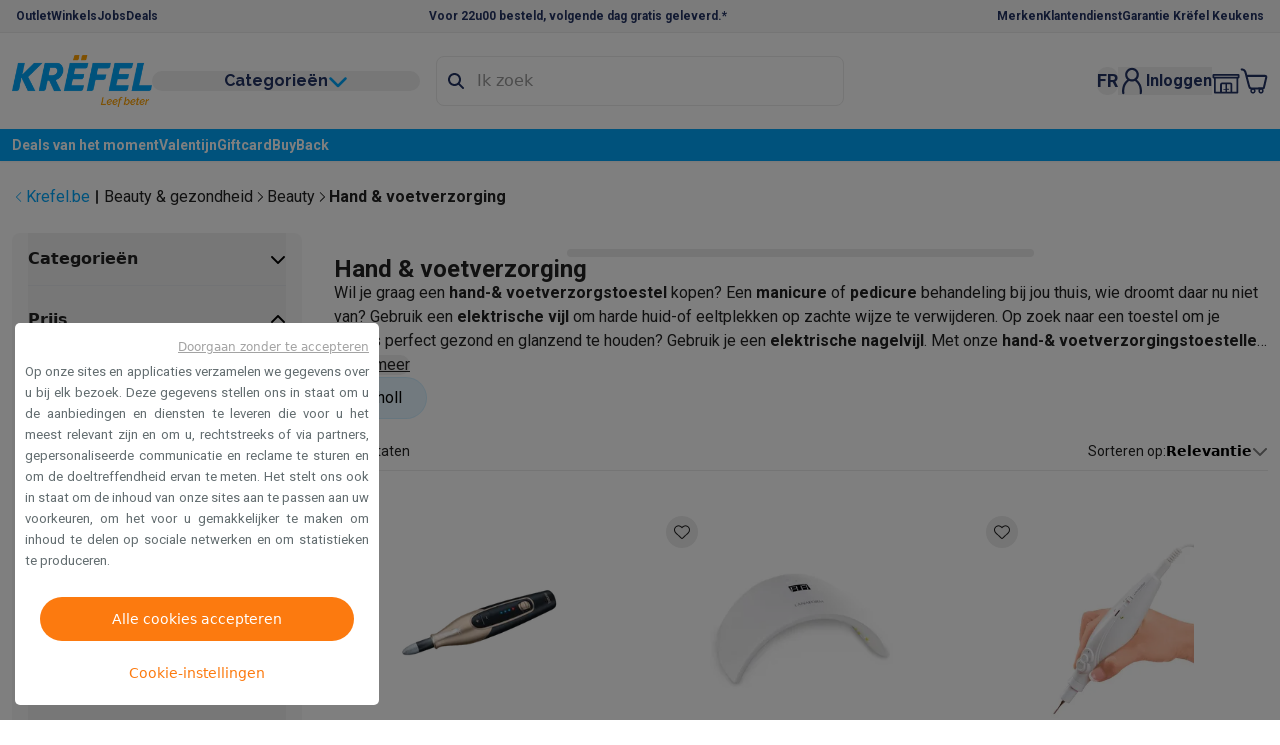

--- FILE ---
content_type: text/html; charset=utf-8
request_url: https://www.krefel.be/nl/c/hand-en-voetverzorging
body_size: 168990
content:
<!DOCTYPE html><html lang="nl" translate="no"><head><meta charSet="utf-8"/><meta name="viewport" content="width=device-width, initial-scale=1"/><link rel="preload" as="image" imageSrcSet="https://media.krefel.be/sys-master/plpContentBanner/32x32.GEN-PLP-20260128-solden-laatstedagen-20260130-MNL.webp 32w, https://media.krefel.be/sys-master/plpContentBanner/48x48.GEN-PLP-20260128-solden-laatstedagen-20260130-MNL.webp 48w, https://media.krefel.be/sys-master/plpContentBanner/64x64.GEN-PLP-20260128-solden-laatstedagen-20260130-MNL.webp 64w, https://media.krefel.be/sys-master/plpContentBanner/96x96.GEN-PLP-20260128-solden-laatstedagen-20260130-MNL.webp 96w, https://media.krefel.be/sys-master/plpContentBanner/128x128.GEN-PLP-20260128-solden-laatstedagen-20260130-MNL.webp 128w, https://media.krefel.be/sys-master/plpContentBanner/256x256.GEN-PLP-20260128-solden-laatstedagen-20260130-MNL.webp 256w, https://media.krefel.be/sys-master/plpContentBanner/384x384.GEN-PLP-20260128-solden-laatstedagen-20260130-MNL.webp 384w, https://media.krefel.be/sys-master/plpContentBanner/512x512.GEN-PLP-20260128-solden-laatstedagen-20260130-MNL.webp 512w, https://media.krefel.be/sys-master/plpContentBanner/640x640.GEN-PLP-20260128-solden-laatstedagen-20260130-MNL.webp 640w, https://media.krefel.be/sys-master/plpContentBanner/768x768.GEN-PLP-20260128-solden-laatstedagen-20260130-MNL.webp 768w, https://media.krefel.be/sys-master/plpContentBanner/1080x1080.GEN-PLP-20260128-solden-laatstedagen-20260130-MNL.webp 1080w, https://media.krefel.be/sys-master/plpContentBanner/1280x1280.GEN-PLP-20260128-solden-laatstedagen-20260130-MNL.webp 1280w, https://media.krefel.be/sys-master/plpContentBanner/1536x1536.GEN-PLP-20260128-solden-laatstedagen-20260130-MNL.webp 1536w, https://media.krefel.be/sys-master/plpContentBanner/1920x1920.GEN-PLP-20260128-solden-laatstedagen-20260130-MNL.webp 1920w, https://media.krefel.be/sys-master/plpContentBanner/2160x2160.GEN-PLP-20260128-solden-laatstedagen-20260130-MNL.webp 2160w" imageSizes="384px" fetchPriority="high"/><link rel="preload" as="image" imageSrcSet="https://media.krefel.be/sys-master/plpContentBanner/32x32.GEN-PLP-20260128-solden-laatstedagen-20260130-DNL.webp 32w, https://media.krefel.be/sys-master/plpContentBanner/48x48.GEN-PLP-20260128-solden-laatstedagen-20260130-DNL.webp 48w, https://media.krefel.be/sys-master/plpContentBanner/64x64.GEN-PLP-20260128-solden-laatstedagen-20260130-DNL.webp 64w, https://media.krefel.be/sys-master/plpContentBanner/96x96.GEN-PLP-20260128-solden-laatstedagen-20260130-DNL.webp 96w, https://media.krefel.be/sys-master/plpContentBanner/128x128.GEN-PLP-20260128-solden-laatstedagen-20260130-DNL.webp 128w, https://media.krefel.be/sys-master/plpContentBanner/256x256.GEN-PLP-20260128-solden-laatstedagen-20260130-DNL.webp 256w, https://media.krefel.be/sys-master/plpContentBanner/384x384.GEN-PLP-20260128-solden-laatstedagen-20260130-DNL.webp 384w, https://media.krefel.be/sys-master/plpContentBanner/512x512.GEN-PLP-20260128-solden-laatstedagen-20260130-DNL.webp 512w, https://media.krefel.be/sys-master/plpContentBanner/640x640.GEN-PLP-20260128-solden-laatstedagen-20260130-DNL.webp 640w, https://media.krefel.be/sys-master/plpContentBanner/768x768.GEN-PLP-20260128-solden-laatstedagen-20260130-DNL.webp 768w, https://media.krefel.be/sys-master/plpContentBanner/1080x1080.GEN-PLP-20260128-solden-laatstedagen-20260130-DNL.webp 1080w, https://media.krefel.be/sys-master/plpContentBanner/1280x1280.GEN-PLP-20260128-solden-laatstedagen-20260130-DNL.webp 1280w, https://media.krefel.be/sys-master/plpContentBanner/1536x1536.GEN-PLP-20260128-solden-laatstedagen-20260130-DNL.webp 1536w, https://media.krefel.be/sys-master/plpContentBanner/1920x1920.GEN-PLP-20260128-solden-laatstedagen-20260130-DNL.webp 1920w, https://media.krefel.be/sys-master/plpContentBanner/2160x2160.GEN-PLP-20260128-solden-laatstedagen-20260130-DNL.webp 2160w" imageSizes="1080px" fetchPriority="high"/><link rel="stylesheet" href="/_next/static/css/b807f6e413e7e6fb.css" data-precedence="next"/><link rel="stylesheet" href="/_next/static/css/6c75a9df515cf2fd.css" data-precedence="next"/><link rel="stylesheet" href="/_next/static/css/a0efc078c4b077da.css" data-precedence="next"/><link rel="preload" as="script" fetchPriority="low" href="/_next/static/chunks/webpack-67ed0e0930c4c84c.js"/><script src="/_next/static/chunks/9de2a6ab-843d9095bdca5a70.js" async=""></script><script src="/_next/static/chunks/555-9b72280f40ece72e.js" async=""></script><script src="/_next/static/chunks/main-app-cd8491e83e2befe2.js" async=""></script><script src="/_next/static/chunks/app/not-found-582a1ce2f82003bb.js" async=""></script><script src="/_next/static/chunks/app/global-error-1af94e1116b4b670.js" async=""></script><script src="/_next/static/chunks/842adf51-67889a2b14b09119.js" async=""></script><script src="/_next/static/chunks/2621-8414363d56cf8ae3.js" async=""></script><script src="/_next/static/chunks/3296-b032a4e1bfa536be.js" async=""></script><script src="/_next/static/chunks/8937-d77acbc40d2d4f54.js" async=""></script><script src="/_next/static/chunks/9685-9da3236aa8c4742a.js" async=""></script><script src="/_next/static/chunks/8841-5206893c7c1765cc.js" async=""></script><script src="/_next/static/chunks/8161-4fd1fc023a4fa8ab.js" async=""></script><script src="/_next/static/chunks/2490-419be38db4d13996.js" async=""></script><script src="/_next/static/chunks/app/%5Blocale%5D/(checkout)/not-found-68695456a5582186.js" async=""></script><script src="/_next/static/chunks/d48609bb-10851431cd95f34e.js" async=""></script><script src="/_next/static/chunks/bc4c2c13-4b5b8d14b6981691.js" async=""></script><script src="/_next/static/chunks/09a33358-c4b96e8c63b445e7.js" async=""></script><script src="/_next/static/chunks/7084-5d191f7f41950216.js" async=""></script><script src="/_next/static/chunks/8687-69e126b767c45ffe.js" async=""></script><script src="/_next/static/chunks/4450-aa1e0b2c155321d8.js" async=""></script><script src="/_next/static/chunks/4288-98af6d61e347acb6.js" async=""></script><script src="/_next/static/chunks/735-4c76fc860eb68005.js" async=""></script><script src="/_next/static/chunks/114-3d8c7befef4e9264.js" async=""></script><script src="/_next/static/chunks/7797-ed17ffd7dc31f297.js" async=""></script><script src="/_next/static/chunks/5550-f26c07a72fc5c5cf.js" async=""></script><script src="/_next/static/chunks/1104-13026b174226f1be.js" async=""></script><script src="/_next/static/chunks/4950-e6eca23645e640e1.js" async=""></script><script src="/_next/static/chunks/8533-d95fad660a160369.js" async=""></script><script src="/_next/static/chunks/6249-4892e074964468e9.js" async=""></script><script src="/_next/static/chunks/4991-c1a3480faaa3ea51.js" async=""></script><script src="/_next/static/chunks/7129-f65e81ef049f6e34.js" async=""></script><script src="/_next/static/chunks/4876-60e5844bdbf9c52d.js" async=""></script><script src="/_next/static/chunks/9592-832ff25018cff9cf.js" async=""></script><script src="/_next/static/chunks/1680-0d511eab95a83aca.js" async=""></script><script src="/_next/static/chunks/8698-c7f84b19b2c8b7fa.js" async=""></script><script src="/_next/static/chunks/2394-0025bdb840083cf5.js" async=""></script><script src="/_next/static/chunks/1348-900f3500057078e1.js" async=""></script><script src="/_next/static/chunks/8320-cd9698bd08cd60a9.js" async=""></script><script src="/_next/static/chunks/7897-bc9826a5c5f738c3.js" async=""></script><script src="/_next/static/chunks/3835-70389418028279b0.js" async=""></script><script src="/_next/static/chunks/app/%5Blocale%5D/(site)/layout-976806092ecc1be9.js" async=""></script><script src="/_next/static/chunks/4004-2e8614086c6b9177.js" async=""></script><script src="/_next/static/chunks/9089-b37220a570899bd7.js" async=""></script><script src="/_next/static/chunks/273-7261baa9df6982ba.js" async=""></script><script src="/_next/static/chunks/3829-baa9289d8a4ba267.js" async=""></script><script src="/_next/static/chunks/1360-c5021a4b08406623.js" async=""></script><script src="/_next/static/chunks/app/%5Blocale%5D/(site)/(category)/c/%5B...path%5D/page-c7867a086493d180.js" async=""></script><script src="/_next/static/chunks/8003-ea6b5ca60a7e9acd.js" async=""></script><script src="/_next/static/chunks/5535-6b82f70a8b05f6e8.js" async=""></script><script src="/_next/static/chunks/app/%5Blocale%5D/(checkout)/layout-7c684d7f6194a6b5.js" async=""></script><script src="/_next/static/chunks/2661-19554209d2dc00b8.js" async=""></script><script src="/_next/static/chunks/1558-54ef79d35c7155a9.js" async=""></script><script src="/_next/static/chunks/4016-d03dcaadab9447f0.js" async=""></script><script src="/_next/static/chunks/app/%5Blocale%5D/layout-5929ab1f0dc552d9.js" async=""></script><link rel="preload" href="https://cdn.trustcommander.net/privacy/7368/privacy_v2_1.js" as="script"/><link rel="preload" href="https://www.googletagmanager.com/gtm.js?id=GTM-TTBP5S9" as="script"/><meta name="next-size-adjust" content=""/><link rel="preload" href="https://sas5huyoim.kameleoon.io/engine.js" as="script" fetchPriority="high"/><title>Voetverzorging apparaat kopen? Bestel nu, morgen in huis</title><meta name="description" content="Geniet van een manicure of pedicure bij je thuis. Vind hier je hand- &amp; voetverzorging apparaat. Voor 22u00 besteld, volgende dag geleverd. Bestel nu online."/><link rel="manifest" href="/manifest.json"/><meta name="robots" content="index, follow"/><link rel="canonical" href="https://www.krefel.be/nl/c/hand-en-voetverzorging"/><link rel="alternate" hrefLang="fr-be" href="https://www.krefel.be/fr/c/manucure-et-pedicure"/><link rel="alternate" hrefLang="nl-be" href="https://www.krefel.be/nl/c/hand-en-voetverzorging"/><meta name="apple-itunes-app" content="app-id=1588919806, app-argument=krefel://"/><link rel="icon" href="/favicon.ico" type="image/x-icon" sizes="48x48"/><link rel="icon" href="/icon.png?78ea2f0b645562fe" type="image/png" sizes="192x192"/><link rel="apple-touch-icon" href="/apple-icon.png?78ea2f0b645562fe" type="image/png" sizes="192x192"/><script src="/_next/static/chunks/polyfills-42372ed130431b0a.js" noModule=""></script>
<script>(window.BOOMR_mq=window.BOOMR_mq||[]).push(["addVar",{"rua.upush":"false","rua.cpush":"false","rua.upre":"false","rua.cpre":"true","rua.uprl":"false","rua.cprl":"false","rua.cprf":"false","rua.trans":"SJ-a42822d0-ea5a-4408-9d3c-14dbc457f80d","rua.cook":"false","rua.ims":"false","rua.ufprl":"false","rua.cfprl":"true","rua.isuxp":"false","rua.texp":"norulematch","rua.ceh":"false","rua.ueh":"false","rua.ieh.st":"0"}]);</script>
                              <script>!function(e){var n="https://s.go-mpulse.net/boomerang/";if("False"=="True")e.BOOMR_config=e.BOOMR_config||{},e.BOOMR_config.PageParams=e.BOOMR_config.PageParams||{},e.BOOMR_config.PageParams.pci=!0,n="https://s2.go-mpulse.net/boomerang/";if(window.BOOMR_API_key="89LHD-4N6RS-DG2NY-TXSQ4-4S8TL",function(){function e(){if(!o){var e=document.createElement("script");e.id="boomr-scr-as",e.src=window.BOOMR.url,e.async=!0,i.parentNode.appendChild(e),o=!0}}function t(e){o=!0;var n,t,a,r,d=document,O=window;if(window.BOOMR.snippetMethod=e?"if":"i",t=function(e,n){var t=d.createElement("script");t.id=n||"boomr-if-as",t.src=window.BOOMR.url,BOOMR_lstart=(new Date).getTime(),e=e||d.body,e.appendChild(t)},!window.addEventListener&&window.attachEvent&&navigator.userAgent.match(/MSIE [67]\./))return window.BOOMR.snippetMethod="s",void t(i.parentNode,"boomr-async");a=document.createElement("IFRAME"),a.src="about:blank",a.title="",a.role="presentation",a.loading="eager",r=(a.frameElement||a).style,r.width=0,r.height=0,r.border=0,r.display="none",i.parentNode.appendChild(a);try{O=a.contentWindow,d=O.document.open()}catch(_){n=document.domain,a.src="javascript:var d=document.open();d.domain='"+n+"';void(0);",O=a.contentWindow,d=O.document.open()}if(n)d._boomrl=function(){this.domain=n,t()},d.write("<bo"+"dy onload='document._boomrl();'>");else if(O._boomrl=function(){t()},O.addEventListener)O.addEventListener("load",O._boomrl,!1);else if(O.attachEvent)O.attachEvent("onload",O._boomrl);d.close()}function a(e){window.BOOMR_onload=e&&e.timeStamp||(new Date).getTime()}if(!window.BOOMR||!window.BOOMR.version&&!window.BOOMR.snippetExecuted){window.BOOMR=window.BOOMR||{},window.BOOMR.snippetStart=(new Date).getTime(),window.BOOMR.snippetExecuted=!0,window.BOOMR.snippetVersion=12,window.BOOMR.url=n+"89LHD-4N6RS-DG2NY-TXSQ4-4S8TL";var i=document.currentScript||document.getElementsByTagName("script")[0],o=!1,r=document.createElement("link");if(r.relList&&"function"==typeof r.relList.supports&&r.relList.supports("preload")&&"as"in r)window.BOOMR.snippetMethod="p",r.href=window.BOOMR.url,r.rel="preload",r.as="script",r.addEventListener("load",e),r.addEventListener("error",function(){t(!0)}),setTimeout(function(){if(!o)t(!0)},3e3),BOOMR_lstart=(new Date).getTime(),i.parentNode.appendChild(r);else t(!1);if(window.addEventListener)window.addEventListener("load",a,!1);else if(window.attachEvent)window.attachEvent("onload",a)}}(),"".length>0)if(e&&"performance"in e&&e.performance&&"function"==typeof e.performance.setResourceTimingBufferSize)e.performance.setResourceTimingBufferSize();!function(){if(BOOMR=e.BOOMR||{},BOOMR.plugins=BOOMR.plugins||{},!BOOMR.plugins.AK){var n="true"=="true"?1:0,t="",a="aoh5rxaxfuxc42l6s3bq-f-3ab9d7eae-clientnsv4-s.akamaihd.net",i="false"=="true"?2:1,o={"ak.v":"39","ak.cp":"1311960","ak.ai":parseInt("787086",10),"ak.ol":"0","ak.cr":8,"ak.ipv":4,"ak.proto":"h2","ak.rid":"511cbea7","ak.r":47343,"ak.a2":n,"ak.m":"dsca","ak.n":"essl","ak.bpcip":"3.143.216.0","ak.cport":59126,"ak.gh":"23.215.31.46","ak.quicv":"","ak.tlsv":"tls1.3","ak.0rtt":"","ak.0rtt.ed":"","ak.csrc":"-","ak.acc":"","ak.t":"1769903811","ak.ak":"hOBiQwZUYzCg5VSAfCLimQ==Y9nl/433FEq6ZlqLlf2/syyLA01JIx1bt0clq7Yo+9tB8OYPtekgFG8i5hdf3e0dAycdeJ/9DBllIa2L1wOht5GGtJnGEOZlpjkxSmDQaOnohW4qBcqGUt51XYzcSmF8+x5IddaPh04ENIcUReA8gVKSzHPTHrzO+SMMivqOMaOMgEPDr3HktVorRkA/X0zML1E6yLU7Qe9zpYMwxOkD4qqGZCq10mqD6FWHFxPMnnaS/Rm35GUiV6oRKHaeMSoOrUxAwE/+DjjxzLolXO1IcNYpVGW+nhmx3Z1+lesIoUTvis+S+gDDpVb9UCZrU4wW7gXM3uV4YSN38nqlqXe0eRu2zW+9ANzMSF/3DP5giX8cPFx9mrbdF8EzuEHCYn+BWteiRI6805fzrCJUg/v6+Cu2eelojF26CDv85rXKt3o=","ak.pv":"59","ak.dpoabenc":"","ak.tf":i};if(""!==t)o["ak.ruds"]=t;var r={i:!1,av:function(n){var t="http.initiator";if(n&&(!n[t]||"spa_hard"===n[t]))o["ak.feo"]=void 0!==e.aFeoApplied?1:0,BOOMR.addVar(o)},rv:function(){var e=["ak.bpcip","ak.cport","ak.cr","ak.csrc","ak.gh","ak.ipv","ak.m","ak.n","ak.ol","ak.proto","ak.quicv","ak.tlsv","ak.0rtt","ak.0rtt.ed","ak.r","ak.acc","ak.t","ak.tf"];BOOMR.removeVar(e)}};BOOMR.plugins.AK={akVars:o,akDNSPreFetchDomain:a,init:function(){if(!r.i){var e=BOOMR.subscribe;e("before_beacon",r.av,null,null),e("onbeacon",r.rv,null,null),r.i=!0}return this},is_complete:function(){return!0}}}}()}(window);</script></head><body class="__variable_0cb770 __variable_e15a80 antialiased"><div hidden=""><!--$--><!--/$--></div><div class="fixed top-0 z-header-overwrite h-[2px] bg-progressBar-background shadow-lg shadow-secondary-30/20" style="width:0%"></div><section aria-label="Notifications alt+T" tabindex="-1" aria-live="polite" aria-relevant="additions text" aria-atomic="false"></section><!--$!--><template data-dgst="BAILOUT_TO_CLIENT_SIDE_RENDERING"></template><!--/$--><script>(self.__next_s=self.__next_s||[]).push(["https://cdn.trustcommander.net/privacy/7368/privacy_v2_1.js",{"type":"text/javascript"}])</script><!--$--><!--/$--><div class="border-topBar-border bg-topBar-background text-topBar-text relative z-header border-b text-xs"><div class="w-full sm:max-w-[640px] md:max-w-[768px] lg:max-w-[1024px] xl:max-w-[1280px] xxl:max-w-[1400px] relative mx-auto hidden justify-between px-4 py-2 md:flex"><div class="inline-flex gap-2 font-bold"><a rel="" target="_self" class="font-primary whitespace-nowrap font-bold" href="/nl/outlet">Outlet</a><a rel="" target="_self" class="font-primary whitespace-nowrap font-bold" href="/nl/winkels">Winkels</a><a rel="noopener noreferrer" target="_blank" class="font-primary whitespace-nowrap font-bold" href="https://jobpage.cvwarehouse.com/?companyGuid=0de5ae6c-5c56-446a-b717-6633bed2e0f9&amp;lang=nl-BE">Jobs</a><a rel="" target="_self" class="font-primary whitespace-nowrap font-bold" href="/nl/deals-van-de-maand">Deals</a></div><a rel="" target="_self" class="font-primary hidden whitespace-nowrap font-bold lg:flex" href="/nl/gratis-levering">Voor 22u00 besteld, volgende dag gratis geleverd.*</a><div class="inline-flex gap-2 text-nowrap text-right font-bold"><a rel="" target="_self" class="font-primary whitespace-nowrap font-bold" href="/nl/merken">Merken</a><a rel="noopener noreferrer" target="_blank" class="font-primary whitespace-nowrap font-bold" href="https://krefel.my.site.com/s/?language=nl_NL">Klantendienst</a><a rel="" target="_self" class="font-primary whitespace-nowrap font-bold" href="/nl/cuisineskrefelkeukens">Garantie Krëfel Keukens</a></div></div></div><header id="header" class="sticky top-0 z-header w-full bg-header-background shadow-sm"><div class="mx-auto w-full px-3 sm:max-w-[640px] md:max-w-[768px] lg:max-w-[1024px] xl:max-w-[1280px] xxl:max-w-[1400px] relative z-base grid h-full grid-cols-2 gap-4 py-3 md:grid-cols-3 md:gap-4"><div class="flex h-[40px] items-center gap-6 md:h-[72px]"><svg xmlns="http://www.w3.org/2000/svg" width="24" height="21" fill="currentColor" class="shrink-0 cursor-pointer size-fit text-header-foreground md:hidden" type="button" aria-haspopup="dialog" aria-expanded="false" aria-controls="radix-_R_aopfel6ivb_" data-state="closed"><g clip-path="url(#ico_bars_svg__a)"><path d="M22.18 18.5H1a1 1 0 0 0 0 2h21.18a1 1 0 0 0 0-2M22.18 11H1a1 1 0 0 0 0 2h21.18a1 1 0 0 0 0-2M22.18 3H1a1 1 0 0 0 0 2h21.18a1 1 0 1 0 0-2"></path></g><defs><clipPath id="ico_bars_svg__a"><path fill="#fff" d="M0 0h23.18v20.5H0z"></path></clipPath></defs></svg><a rel="" target="_self" class="font-primary relative block h-full w-[140px]" href="/nl"><img alt="Logo" fetchPriority="auto" loading="lazy" decoding="async" data-nimg="fill" class="object-contain object-left" style="position:absolute;height:100%;width:100%;left:0;top:0;right:0;bottom:0;color:transparent" sizes="(min-width: 768px) 256px, 128px" srcSet="https://media.krefel.be/sys-master/cmsContent/9585260527646/32x32.krefel-logo-nl.webp 32w, https://media.krefel.be/sys-master/cmsContent/9585260527646/48x48.krefel-logo-nl.webp 48w, https://media.krefel.be/sys-master/cmsContent/9585260527646/64x64.krefel-logo-nl.webp 64w, https://media.krefel.be/sys-master/cmsContent/9585260527646/96x96.krefel-logo-nl.webp 96w, https://media.krefel.be/sys-master/cmsContent/9585260527646/128x128.krefel-logo-nl.webp 128w, https://media.krefel.be/sys-master/cmsContent/9585260527646/256x256.krefel-logo-nl.webp 256w, https://media.krefel.be/sys-master/cmsContent/9585260527646/384x384.krefel-logo-nl.webp 384w, https://media.krefel.be/sys-master/cmsContent/9585260527646/512x512.krefel-logo-nl.webp 512w, https://media.krefel.be/sys-master/cmsContent/9585260527646/640x640.krefel-logo-nl.webp 640w, https://media.krefel.be/sys-master/cmsContent/9585260527646/768x768.krefel-logo-nl.webp 768w, https://media.krefel.be/sys-master/cmsContent/9585260527646/1080x1080.krefel-logo-nl.webp 1080w, https://media.krefel.be/sys-master/cmsContent/9585260527646/1280x1280.krefel-logo-nl.webp 1280w, https://media.krefel.be/sys-master/cmsContent/9585260527646/1536x1536.krefel-logo-nl.webp 1536w, https://media.krefel.be/sys-master/cmsContent/9585260527646/1920x1920.krefel-logo-nl.webp 1920w, https://media.krefel.be/sys-master/cmsContent/9585260527646/2160x2160.krefel-logo-nl.webp 2160w" src="https://media.krefel.be/sys-master/cmsContent/9585260527646/2160x2160.krefel-logo-nl.webp"/></a><button class="m-0 text-[1rem] leading-[1.25rem] gap-2 items-center justify-center whitespace-nowrap border-offset-background transition-colors rounded-full focus-visible:outline-none disabled:pointer-events-none p-0 border-0 w-fit hidden grow font-secondary font-bold text-header-foreground hover:text-header-foreground hover:no-underline md:flex" type="button">Categorieën<svg aria-hidden="true" focusable="false" data-prefix="fas" data-icon="chevron-down" class="svg-inline--fa fa-chevron-down shrink-0 text-primary-30 size-5" role="img" xmlns="http://www.w3.org/2000/svg" viewBox="0 0 512 512"><path fill="currentColor" d="M233.4 406.6c12.5 12.5 32.8 12.5 45.3 0l192-192c12.5-12.5 12.5-32.8 0-45.3s-32.8-12.5-45.3 0L256 338.7 86.6 169.4c-12.5-12.5-32.8-12.5-45.3 0s-12.5 32.8 0 45.3l192 192z"></path></svg></button><div class="inset-0 z-header-underwrite bg-black/40 hidden"></div><nav class="grid-cols-4 p-3 container top-full z-header-overwrite mx-auto rounded-b bg-white hidden"><div class="flex flex-col col-span-1"><a rel="" target="_self" class="font-primary flex justify-between items-center py-2 pl-4 pr-12 text-primary-40 hover:bg-accent-20 hover:font-bold" href="/nl/c/groot-elektro-en-inbouw">Groot elektro &amp; inbouw<svg aria-hidden="true" focusable="false" data-prefix="fal" data-icon="chevron-right" class="svg-inline--fa fa-chevron-right shrink-0 text-inherit size-4" role="img" xmlns="http://www.w3.org/2000/svg" viewBox="0 0 320 512"><path fill="currentColor" d="M299.3 244.7c6.2 6.2 6.2 16.4 0 22.6l-192 192c-6.2 6.2-16.4 6.2-22.6 0s-6.2-16.4 0-22.6L265.4 256 84.7 75.3c-6.2-6.2-6.2-16.4 0-22.6s16.4-6.2 22.6 0l192 192z"></path></svg></a><a rel="" target="_self" class="font-primary flex justify-between items-center py-2 pl-4 pr-12 text-primary-40 hover:bg-accent-20 hover:font-bold" href="/nl/c/kleine-keukenapparaten">Kleine keukenapparaten<svg aria-hidden="true" focusable="false" data-prefix="fal" data-icon="chevron-right" class="svg-inline--fa fa-chevron-right shrink-0 text-inherit size-4" role="img" xmlns="http://www.w3.org/2000/svg" viewBox="0 0 320 512"><path fill="currentColor" d="M299.3 244.7c6.2 6.2 6.2 16.4 0 22.6l-192 192c-6.2 6.2-16.4 6.2-22.6 0s-6.2-16.4 0-22.6L265.4 256 84.7 75.3c-6.2-6.2-6.2-16.4 0-22.6s16.4-6.2 22.6 0l192 192z"></path></svg></a><a rel="" target="_self" class="font-primary flex justify-between items-center py-2 pl-4 pr-12 text-primary-40 hover:bg-accent-20 hover:font-bold" href="/nl/c/huishouden">Huishouden &amp; verwarming<svg aria-hidden="true" focusable="false" data-prefix="fal" data-icon="chevron-right" class="svg-inline--fa fa-chevron-right shrink-0 text-inherit size-4" role="img" xmlns="http://www.w3.org/2000/svg" viewBox="0 0 320 512"><path fill="currentColor" d="M299.3 244.7c6.2 6.2 6.2 16.4 0 22.6l-192 192c-6.2 6.2-16.4 6.2-22.6 0s-6.2-16.4 0-22.6L265.4 256 84.7 75.3c-6.2-6.2-6.2-16.4 0-22.6s16.4-6.2 22.6 0l192 192z"></path></svg></a><a rel="" target="_self" class="font-primary flex justify-between items-center py-2 pl-4 pr-12 text-primary-40 hover:bg-accent-20 hover:font-bold" href="/nl/c/beauty-en-gezondheid">Beauty &amp; gezondheid<svg aria-hidden="true" focusable="false" data-prefix="fal" data-icon="chevron-right" class="svg-inline--fa fa-chevron-right shrink-0 text-inherit size-4" role="img" xmlns="http://www.w3.org/2000/svg" viewBox="0 0 320 512"><path fill="currentColor" d="M299.3 244.7c6.2 6.2 6.2 16.4 0 22.6l-192 192c-6.2 6.2-16.4 6.2-22.6 0s-6.2-16.4 0-22.6L265.4 256 84.7 75.3c-6.2-6.2-6.2-16.4 0-22.6s16.4-6.2 22.6 0l192 192z"></path></svg></a><a rel="" target="_self" class="font-primary flex justify-between items-center py-2 pl-4 pr-12 text-primary-40 hover:bg-accent-20 hover:font-bold" href="/nl/c/tv-audio-en-foto">TV, audio &amp; foto<svg aria-hidden="true" focusable="false" data-prefix="fal" data-icon="chevron-right" class="svg-inline--fa fa-chevron-right shrink-0 text-inherit size-4" role="img" xmlns="http://www.w3.org/2000/svg" viewBox="0 0 320 512"><path fill="currentColor" d="M299.3 244.7c6.2 6.2 6.2 16.4 0 22.6l-192 192c-6.2 6.2-16.4 6.2-22.6 0s-6.2-16.4 0-22.6L265.4 256 84.7 75.3c-6.2-6.2-6.2-16.4 0-22.6s16.4-6.2 22.6 0l192 192z"></path></svg></a><a rel="" target="_self" class="font-primary flex justify-between items-center py-2 pl-4 pr-12 text-primary-40 hover:bg-accent-20 hover:font-bold" href="/nl/c/telefonie-en-smartwatches">Telefonie &amp; smartwatches<svg aria-hidden="true" focusable="false" data-prefix="fal" data-icon="chevron-right" class="svg-inline--fa fa-chevron-right shrink-0 text-inherit size-4" role="img" xmlns="http://www.w3.org/2000/svg" viewBox="0 0 320 512"><path fill="currentColor" d="M299.3 244.7c6.2 6.2 6.2 16.4 0 22.6l-192 192c-6.2 6.2-16.4 6.2-22.6 0s-6.2-16.4 0-22.6L265.4 256 84.7 75.3c-6.2-6.2-6.2-16.4 0-22.6s16.4-6.2 22.6 0l192 192z"></path></svg></a><a rel="" target="_self" class="font-primary flex justify-between items-center py-2 pl-4 pr-12 text-primary-40 hover:bg-accent-20 hover:font-bold" href="/nl/c/computers-en-tablets">Computers &amp; tablets<svg aria-hidden="true" focusable="false" data-prefix="fal" data-icon="chevron-right" class="svg-inline--fa fa-chevron-right shrink-0 text-inherit size-4" role="img" xmlns="http://www.w3.org/2000/svg" viewBox="0 0 320 512"><path fill="currentColor" d="M299.3 244.7c6.2 6.2 6.2 16.4 0 22.6l-192 192c-6.2 6.2-16.4 6.2-22.6 0s-6.2-16.4 0-22.6L265.4 256 84.7 75.3c-6.2-6.2-6.2-16.4 0-22.6s16.4-6.2 22.6 0l192 192z"></path></svg></a><a rel="" target="_self" class="font-primary flex justify-between items-center py-2 pl-4 pr-12 text-primary-40 hover:bg-accent-20 hover:font-bold" href="/nl/c/gaming-en-pc-onderdelen">Gaming<svg aria-hidden="true" focusable="false" data-prefix="fal" data-icon="chevron-right" class="svg-inline--fa fa-chevron-right shrink-0 text-inherit size-4" role="img" xmlns="http://www.w3.org/2000/svg" viewBox="0 0 320 512"><path fill="currentColor" d="M299.3 244.7c6.2 6.2 6.2 16.4 0 22.6l-192 192c-6.2 6.2-16.4 6.2-22.6 0s-6.2-16.4 0-22.6L265.4 256 84.7 75.3c-6.2-6.2-6.2-16.4 0-22.6s16.4-6.2 22.6 0l192 192z"></path></svg></a><a rel="" target="_self" class="font-primary flex justify-between items-center py-2 pl-4 pr-12 text-primary-40 hover:bg-accent-20 hover:font-bold" href="/nl/c/smart-home-en-devices">Smart home &amp; devices<svg aria-hidden="true" focusable="false" data-prefix="fal" data-icon="chevron-right" class="svg-inline--fa fa-chevron-right shrink-0 text-inherit size-4" role="img" xmlns="http://www.w3.org/2000/svg" viewBox="0 0 320 512"><path fill="currentColor" d="M299.3 244.7c6.2 6.2 6.2 16.4 0 22.6l-192 192c-6.2 6.2-16.4 6.2-22.6 0s-6.2-16.4 0-22.6L265.4 256 84.7 75.3c-6.2-6.2-6.2-16.4 0-22.6s16.4-6.2 22.6 0l192 192z"></path></svg></a><a rel="" target="_self" class="font-primary flex justify-between items-center py-2 pl-4 pr-12 text-primary-40 hover:bg-accent-20 hover:font-bold" href="/nl/c/eco-producten">Eco producten<svg aria-hidden="true" focusable="false" data-prefix="fal" data-icon="chevron-right" class="svg-inline--fa fa-chevron-right shrink-0 text-inherit size-4" role="img" xmlns="http://www.w3.org/2000/svg" viewBox="0 0 320 512"><path fill="currentColor" d="M299.3 244.7c6.2 6.2 6.2 16.4 0 22.6l-192 192c-6.2 6.2-16.4 6.2-22.6 0s-6.2-16.4 0-22.6L265.4 256 84.7 75.3c-6.2-6.2-6.2-16.4 0-22.6s16.4-6.2 22.6 0l192 192z"></path></svg></a><div class="flex justify-between items-center py-2 pl-4 pr-12 text-primary-40 hover:bg-accent-20 hover:font-bold">Info &amp; acties<svg aria-hidden="true" focusable="false" data-prefix="fal" data-icon="chevron-right" class="svg-inline--fa fa-chevron-right shrink-0 text-inherit size-4" role="img" xmlns="http://www.w3.org/2000/svg" viewBox="0 0 320 512"><path fill="currentColor" d="M299.3 244.7c6.2 6.2 6.2 16.4 0 22.6l-192 192c-6.2 6.2-16.4 6.2-22.6 0s-6.2-16.4 0-22.6L265.4 256 84.7 75.3c-6.2-6.2-6.2-16.4 0-22.6s16.4-6.2 22.6 0l192 192z"></path></svg></div><a rel="" target="_self" class="font-primary flex justify-between items-center py-2 pl-4 pr-12 text-primary-40 hover:bg-accent-20 hover:font-bold" href="/nl/outlet">Outlet</a></div></nav></div><div class="flex h-full items-center justify-end gap-6 md:order-last"><div class="items-center gap-1 hidden md:flex"><button lang="fr" class="m-0 font-primary gap-2 inline-flex items-center justify-center whitespace-nowrap border-offset-background transition-colors rounded-full focus-visible:outline-none disabled:pointer-events-none p-0 border-0 hover:text-link-hover w-fit hover:underline text-lg font-bold text-header-foreground" type="button">FR</button></div><button type="button" aria-haspopup="dialog" aria-expanded="false" aria-controls="radix-_R_kopfel6ivb_" data-state="closed" aria-label="Inloggen"><div class="flex items-center gap-2"><svg xmlns="http://www.w3.org/2000/svg" xml:space="preserve" viewBox="0 0 99.2 99.2" class="shrink-0 size-7 text-header-foreground" fill="currentColor"><path d="M76 55c-3.5-4.6-6.4-7.9-9.3-10.3C71.2 40.2 74 34 74 27.3 74 13.8 63 2.9 49.6 2.9c-13.5 0-24.4 11-24.4 24.4 0 6.8 2.8 13 7.3 17.4-2.9 2.4-5.8 5.7-9.3 10.3-11.3 15.2-8.9 37.3-7.9 39.3.7 1.3 2 2.1 3.5 2.1h.1c1.5 0 2.8-.9 3.5-2.3q.6-1.35.3-2.7c-.2-1.5-2.3-19.5 6.8-31.8 4.1-5.4 6.9-8.5 9.7-10.3 3.1 1.5 6.7 2.3 10.4 2.3s7.3-.8 10.4-2.3c2.8 1.8 5.7 4.9 9.8 10.3 9.1 12.3 7.1 30.3 6.9 31.8-.2.9-.2 1.8.2 2.6.6 1.4 2 2.2 3.5 2.3h.1c1.5 0 2.8-.8 3.5-2.1.9-1.9 3.3-24-8-39.2M59.4 40.5c-2.8 2.1-6.2 3.3-9.9 3.3s-7.1-1.2-9.9-3.3c-4-3-6.7-7.8-6.7-13.3 0-9.1 7.4-16.6 16.6-16.6 9.1 0 16.6 7.4 16.6 16.6 0 5.6-2.6 10.3-6.7 13.3" class="ico_user_svg__st0"></path></svg><p class="m-0 p-0 font-primary text-[1rem] leading-[1.5rem] hidden font-bold lg:block text-header-foreground">Inloggen</p></div></button><a rel="" target="_self" class="font-primary" aria-label="Bekijk winkels" href="/nl/winkels"><svg xmlns="http://www.w3.org/2000/svg" xml:space="preserve" viewBox="0 0 99.2 99.2" class="shrink-0 size-7 text-header-foreground" fill="currentColor"><path d="M92.3 24.4H6.9c-2.9 0-5.2 2.3-5.2 5.2v6c0 2.9 2.3 5.2 5.2 5.2h.3v50c0 1.7 1.4 3.2 3.2 3.2h79.3c1.7 0 3.2-1.4 3.2-3.2v-50c2.6-.3 4.6-2.5 4.6-5.1v-6c0-3-2.3-5.3-5.2-5.3M48 77.5h-6.3c-.9 0-1.6.7-1.6 1.6s.7 1.6 1.6 1.6H48v6.7H35.1V61.6s0-.1.1-.1H48zm17.8 9.8H52.7v-6.7H59c.9 0 1.6-.7 1.6-1.6s-.7-1.6-1.6-1.6h-6.3v-16h13s.1 0 .1.1zm20.8.4H72.1v-26c0-3.5-2.9-6.4-6.4-6.4H35.1c-3.5 0-6.4 2.9-6.4 6.4v26H13.6V40.9h73zm4.6-53.2H8v-3.8h83.1z" class="ico_store_svg__st0"></path></svg></a><a rel="" target="_self" class="font-primary relative" aria-label="Bekijk winkelmandje" href="/nl/winkelmandje"><svg xmlns="http://www.w3.org/2000/svg" xml:space="preserve" viewBox="0 0 99.2 99.2" class="shrink-0 size-7 text-header-foreground" fill="currentColor"><path d="M95.3 30.8c-1.5-2-3.9-3.1-6.4-3.1H28.3c-.9 0-1.8.1-2.6.4-1.3-5-2.5-9.3-3.5-12.1C19.1 6.7 10 4.8 5.6 5c-2 .1-3.5 1.9-3.4 3.9s1.8 3.5 3.9 3.5c.7 0 7.1-.2 9.2 6 1.3 3.9 3.1 10.7 5.1 18.5 0 .2.1.4.1.6 0 .1.1.2.1.3.4 1.7.9 3.3 1.3 5.1C25 55 28.2 67.4 30.3 73.1c1.3 3.3 4.3 5.7 7.9 6.4-1 1.5-1.7 3.3-1.7 5.3 0 5.2 4.2 9.4 9.4 9.4s9.4-4.2 9.4-9.4c0-1.9-.6-3.7-1.6-5.1h12.9c-1 1.5-1.5 3.3-1.6 5.1 0 5.2 4.2 9.4 9.4 9.4s9.4-4.2 9.4-9.3v-.1c0-2-.7-3.9-1.8-5.4 3.1-.6 5.6-2.8 6.3-5.9l8.3-36c.7-2.4.2-4.8-1.3-6.7M48.6 87.5c-.7.7-1.7 1.1-2.8 1.1-2.1 0-3.9-1.8-3.9-3.9 0-1 .4-2 1.2-2.7.7-.7 1.7-1.1 2.7-1.1 2.1 0 3.9 1.7 3.9 3.9.1 1-.3 1.9-1.1 2.7m25.9 1.1c-2.2 0-3.9-1.8-3.9-3.9s1.8-3.9 3.9-3.9 3.9 1.7 3.9 3.9-1.8 3.9-3.9 3.9m15.1-52.9-8.3 36c0 .2-.3.4-.7.4l-34.2.2h-6.5c-1.3 0-2.4-.7-2.8-1.7-2-5.3-5.1-17.6-8.2-29.5-.5-1.9-.9-3.7-1.4-5.5 0 0 0-.1.1-.1.1-.1.2-.3.6-.3h60.6c.4 0 .6.2.6.3.2 0 .2 0 .2.2" class="ico_cart_svg__st0"></path></svg></a></div><div class="col-span-full flex items-center md:col-span-1"><!--$?--><template id="B:0"></template><!--/$--></div></div><div class="relative h-8 w-full overflow-x-auto bg-suggestionsBar-background z-0 hidden md:block"><div class="mx-auto w-full px-3 sm:max-w-[640px] md:max-w-[768px] lg:max-w-[1024px] xl:max-w-[1280px] xxl:max-w-[1400px] flex h-full items-center gap-3"><a rel="noopener noreferrer" target="_blank" class="font-primary no-underline text-sm font-bold text-suggestionsBar-foreground hover:text-suggestionsBar-foreground" href="https://www.krefel.be/nl/deals-van-de-maand">Deals van het moment</a><a rel="noopener noreferrer" target="_blank" class="font-primary no-underline text-sm font-bold text-suggestionsBar-foreground hover:text-suggestionsBar-foreground" href="https://www.krefel.be/nl/valentijn">Valentijn</a><a rel="" target="_self" class="font-primary no-underline text-sm font-bold text-suggestionsBar-foreground hover:text-suggestionsBar-foreground" href="/nl/giftcard">Giftcard</a><a rel="" target="_self" class="font-primary no-underline text-sm font-bold text-suggestionsBar-foreground hover:text-suggestionsBar-foreground" href="/nl/buyback">BuyBack</a></div></div></header><main class="mx-auto w-full px-3 sm:max-w-[640px] md:max-w-[768px] lg:max-w-[1024px] xl:max-w-[1280px] xxl:max-w-[1400px]"><div class="flex flex-col gap-6 py-0"><div><script id="BreadcrumbSchemeScript" type="application/ld+json">{"@context":"https://schema.org","@type":"BreadcrumbList","itemListElement":[{"@type":"ListItem","item":"https://www.krefel.be/nl/c/beauty-en-gezondheid","name":"Beauty & gezondheid","position":1},{"@type":"ListItem","item":"https://www.krefel.be/nl/c/beauty-apparaten","name":"Beauty","position":2},{"@type":"ListItem","name":"Hand & voetverzorging","position":3}]}</script><nav aria-label="breadcrumb" class="my-6"><ol class="flex flex-wrap items-center gap-2 break-words md:hidden"><li class="inline-flex items-center gap-1.5"><a rel="" target="_self" class="font-primary text-[1rem] leading-[1.5rem] no-underline hover:text-link-hover flex items-center gap-2 text-primary-30" href="/nl/c/beauty-apparaten"><svg aria-hidden="true" focusable="false" data-prefix="fal" data-icon="angle-right" class="svg-inline--fa fa-angle-right shrink-0 text-inherit size-3.5 rotate-180" role="img" xmlns="http://www.w3.org/2000/svg" viewBox="0 0 320 512"><path fill="currentColor" d="M267.3 244.7c6.2 6.2 6.2 16.4 0 22.6l-160 160c-6.2 6.2-16.4 6.2-22.6 0s-6.2-16.4 0-22.6L233.4 256 84.7 107.3c-6.2-6.2-6.2-16.4 0-22.6s16.4-6.2 22.6 0l160 160z"></path></svg>Beauty</a></li></ol><ol class="flex-wrap items-center gap-2 break-words hidden md:flex"><li class="inline-flex items-center gap-1.5"><a rel="" target="_self" class="font-primary text-[1rem] leading-[1.5rem] no-underline hover:text-link-hover flex items-center gap-2 text-primary-30" href="/nl"><svg aria-hidden="true" focusable="false" data-prefix="fal" data-icon="angle-right" class="svg-inline--fa fa-angle-right shrink-0 text-inherit size-3.5 rotate-180" role="img" xmlns="http://www.w3.org/2000/svg" viewBox="0 0 320 512"><path fill="currentColor" d="M267.3 244.7c6.2 6.2 6.2 16.4 0 22.6l-160 160c-6.2 6.2-16.4 6.2-22.6 0s-6.2-16.4 0-22.6L233.4 256 84.7 107.3c-6.2-6.2-6.2-16.4 0-22.6s16.4-6.2 22.6 0l160 160z"></path></svg>Krefel.be</a></li><li role="presentation" aria-hidden="true" class="flex size-3.5 items-center justify-center"><svg aria-hidden="true" focusable="false" data-prefix="far" data-icon="pipe" class="svg-inline--fa fa-pipe shrink-0 text-inherit size-3.5" role="img" xmlns="http://www.w3.org/2000/svg" viewBox="0 0 64 512"><path fill="currentColor" d="M32 0C45.3 0 56 10.7 56 24l0 464c0 13.3-10.7 24-24 24s-24-10.7-24-24L8 24C8 10.7 18.7 0 32 0z"></path></svg></li><li class="inline-flex items-center gap-1.5"><a rel="" target="_self" class="font-primary text-[1rem] leading-[1.5rem] text-link-base no-underline hover:text-link-hover" label="Beauty &amp; gezondheid" href="/nl/c/beauty-en-gezondheid">Beauty &amp; gezondheid</a></li><li role="presentation" aria-hidden="true" class="flex size-3.5 items-center justify-center"><svg aria-hidden="true" focusable="false" data-prefix="fal" data-icon="angle-right" class="svg-inline--fa fa-angle-right shrink-0 text-inherit size-3.5" role="img" xmlns="http://www.w3.org/2000/svg" viewBox="0 0 320 512"><path fill="currentColor" d="M267.3 244.7c6.2 6.2 6.2 16.4 0 22.6l-160 160c-6.2 6.2-16.4 6.2-22.6 0s-6.2-16.4 0-22.6L233.4 256 84.7 107.3c-6.2-6.2-6.2-16.4 0-22.6s16.4-6.2 22.6 0l160 160z"></path></svg></li><li class="inline-flex items-center gap-1.5"><a rel="" target="_self" class="font-primary text-[1rem] leading-[1.5rem] text-link-base no-underline hover:text-link-hover" label="Beauty" href="/nl/c/beauty-apparaten">Beauty</a></li><li role="presentation" aria-hidden="true" class="flex size-3.5 items-center justify-center"><svg aria-hidden="true" focusable="false" data-prefix="fal" data-icon="angle-right" class="svg-inline--fa fa-angle-right shrink-0 text-inherit size-3.5" role="img" xmlns="http://www.w3.org/2000/svg" viewBox="0 0 320 512"><path fill="currentColor" d="M267.3 244.7c6.2 6.2 6.2 16.4 0 22.6l-160 160c-6.2 6.2-16.4 6.2-22.6 0s-6.2-16.4 0-22.6L233.4 256 84.7 107.3c-6.2-6.2-6.2-16.4 0-22.6s16.4-6.2 22.6 0l160 160z"></path></svg></li><li class="inline-flex items-center gap-1.5"><p class="m-0 p-0 text-foreground font-primary text-[1rem] leading-[1.5rem] font-bold">Hand &amp; voetverzorging</p></li></ol></nav><div class="lg:grid lg:grid-cols-12 lg:grid-rows-[auto,1fr] lg:gap-x-8 lg:pb-4"><div class="flex flex-col gap-3 mb-6 md:mb-3 lg:col-span-9"><div class="relative group flex flex-col" role="region" aria-roledescription="carousel"><div class="h-full overflow-hidden"><div class="flex -ml-4"><div role="group" aria-roledescription="slide" class="min-w-0 shrink-0 grow-0 pl-4 basis-full"><a rel="noopener noreferrer" target="_blank" class="font-primary focus-border relative block aspect-banner-plp-mobile w-full overflow-hidden rounded-lg md:aspect-banner-plp-desktop" aria-label="Open de link" href="/solden"><img alt="banner-image" fetchPriority="high" decoding="async" data-nimg="fill" class="md:hidden" style="position:absolute;height:100%;width:100%;left:0;top:0;right:0;bottom:0;object-fit:contain;color:transparent" sizes="384px" srcSet="https://media.krefel.be/sys-master/plpContentBanner/32x32.GEN-PLP-20260128-solden-laatstedagen-20260130-MNL.webp 32w, https://media.krefel.be/sys-master/plpContentBanner/48x48.GEN-PLP-20260128-solden-laatstedagen-20260130-MNL.webp 48w, https://media.krefel.be/sys-master/plpContentBanner/64x64.GEN-PLP-20260128-solden-laatstedagen-20260130-MNL.webp 64w, https://media.krefel.be/sys-master/plpContentBanner/96x96.GEN-PLP-20260128-solden-laatstedagen-20260130-MNL.webp 96w, https://media.krefel.be/sys-master/plpContentBanner/128x128.GEN-PLP-20260128-solden-laatstedagen-20260130-MNL.webp 128w, https://media.krefel.be/sys-master/plpContentBanner/256x256.GEN-PLP-20260128-solden-laatstedagen-20260130-MNL.webp 256w, https://media.krefel.be/sys-master/plpContentBanner/384x384.GEN-PLP-20260128-solden-laatstedagen-20260130-MNL.webp 384w, https://media.krefel.be/sys-master/plpContentBanner/512x512.GEN-PLP-20260128-solden-laatstedagen-20260130-MNL.webp 512w, https://media.krefel.be/sys-master/plpContentBanner/640x640.GEN-PLP-20260128-solden-laatstedagen-20260130-MNL.webp 640w, https://media.krefel.be/sys-master/plpContentBanner/768x768.GEN-PLP-20260128-solden-laatstedagen-20260130-MNL.webp 768w, https://media.krefel.be/sys-master/plpContentBanner/1080x1080.GEN-PLP-20260128-solden-laatstedagen-20260130-MNL.webp 1080w, https://media.krefel.be/sys-master/plpContentBanner/1280x1280.GEN-PLP-20260128-solden-laatstedagen-20260130-MNL.webp 1280w, https://media.krefel.be/sys-master/plpContentBanner/1536x1536.GEN-PLP-20260128-solden-laatstedagen-20260130-MNL.webp 1536w, https://media.krefel.be/sys-master/plpContentBanner/1920x1920.GEN-PLP-20260128-solden-laatstedagen-20260130-MNL.webp 1920w, https://media.krefel.be/sys-master/plpContentBanner/2160x2160.GEN-PLP-20260128-solden-laatstedagen-20260130-MNL.webp 2160w" src="https://media.krefel.be/sys-master/plpContentBanner/2160x2160.GEN-PLP-20260128-solden-laatstedagen-20260130-MNL.webp"/><img alt="banner-image" fetchPriority="high" decoding="async" data-nimg="fill" class="hidden md:block" style="position:absolute;height:100%;width:100%;left:0;top:0;right:0;bottom:0;object-fit:contain;color:transparent" sizes="1080px" srcSet="https://media.krefel.be/sys-master/plpContentBanner/32x32.GEN-PLP-20260128-solden-laatstedagen-20260130-DNL.webp 32w, https://media.krefel.be/sys-master/plpContentBanner/48x48.GEN-PLP-20260128-solden-laatstedagen-20260130-DNL.webp 48w, https://media.krefel.be/sys-master/plpContentBanner/64x64.GEN-PLP-20260128-solden-laatstedagen-20260130-DNL.webp 64w, https://media.krefel.be/sys-master/plpContentBanner/96x96.GEN-PLP-20260128-solden-laatstedagen-20260130-DNL.webp 96w, https://media.krefel.be/sys-master/plpContentBanner/128x128.GEN-PLP-20260128-solden-laatstedagen-20260130-DNL.webp 128w, https://media.krefel.be/sys-master/plpContentBanner/256x256.GEN-PLP-20260128-solden-laatstedagen-20260130-DNL.webp 256w, https://media.krefel.be/sys-master/plpContentBanner/384x384.GEN-PLP-20260128-solden-laatstedagen-20260130-DNL.webp 384w, https://media.krefel.be/sys-master/plpContentBanner/512x512.GEN-PLP-20260128-solden-laatstedagen-20260130-DNL.webp 512w, https://media.krefel.be/sys-master/plpContentBanner/640x640.GEN-PLP-20260128-solden-laatstedagen-20260130-DNL.webp 640w, https://media.krefel.be/sys-master/plpContentBanner/768x768.GEN-PLP-20260128-solden-laatstedagen-20260130-DNL.webp 768w, https://media.krefel.be/sys-master/plpContentBanner/1080x1080.GEN-PLP-20260128-solden-laatstedagen-20260130-DNL.webp 1080w, https://media.krefel.be/sys-master/plpContentBanner/1280x1280.GEN-PLP-20260128-solden-laatstedagen-20260130-DNL.webp 1280w, https://media.krefel.be/sys-master/plpContentBanner/1536x1536.GEN-PLP-20260128-solden-laatstedagen-20260130-DNL.webp 1536w, https://media.krefel.be/sys-master/plpContentBanner/1920x1920.GEN-PLP-20260128-solden-laatstedagen-20260130-DNL.webp 1920w, https://media.krefel.be/sys-master/plpContentBanner/2160x2160.GEN-PLP-20260128-solden-laatstedagen-20260130-DNL.webp 2160w" src="https://media.krefel.be/sys-master/plpContentBanner/2160x2160.GEN-PLP-20260128-solden-laatstedagen-20260130-DNL.webp"/></a></div><div role="group" aria-roledescription="slide" class="min-w-0 shrink-0 grow-0 pl-4 basis-full"><a rel="noopener noreferrer" target="_blank" class="font-primary focus-border relative block aspect-banner-plp-mobile w-full overflow-hidden rounded-lg md:aspect-banner-plp-desktop" aria-label="Open de link" href="/nl/click-and-collect"><img alt="banner-image" fetchPriority="auto" loading="lazy" decoding="async" data-nimg="fill" class="md:hidden" style="position:absolute;height:100%;width:100%;left:0;top:0;right:0;bottom:0;object-fit:contain;color:transparent" sizes="384px" srcSet="https://media.krefel.be/sys-master/plpContentBanner/32x32.900x260-ClickCollect-NL.webp 32w, https://media.krefel.be/sys-master/plpContentBanner/48x48.900x260-ClickCollect-NL.webp 48w, https://media.krefel.be/sys-master/plpContentBanner/64x64.900x260-ClickCollect-NL.webp 64w, https://media.krefel.be/sys-master/plpContentBanner/96x96.900x260-ClickCollect-NL.webp 96w, https://media.krefel.be/sys-master/plpContentBanner/128x128.900x260-ClickCollect-NL.webp 128w, https://media.krefel.be/sys-master/plpContentBanner/256x256.900x260-ClickCollect-NL.webp 256w, https://media.krefel.be/sys-master/plpContentBanner/384x384.900x260-ClickCollect-NL.webp 384w, https://media.krefel.be/sys-master/plpContentBanner/512x512.900x260-ClickCollect-NL.webp 512w, https://media.krefel.be/sys-master/plpContentBanner/640x640.900x260-ClickCollect-NL.webp 640w, https://media.krefel.be/sys-master/plpContentBanner/768x768.900x260-ClickCollect-NL.webp 768w, https://media.krefel.be/sys-master/plpContentBanner/1080x1080.900x260-ClickCollect-NL.webp 1080w, https://media.krefel.be/sys-master/plpContentBanner/1280x1280.900x260-ClickCollect-NL.webp 1280w, https://media.krefel.be/sys-master/plpContentBanner/1536x1536.900x260-ClickCollect-NL.webp 1536w, https://media.krefel.be/sys-master/plpContentBanner/1920x1920.900x260-ClickCollect-NL.webp 1920w, https://media.krefel.be/sys-master/plpContentBanner/2160x2160.900x260-ClickCollect-NL.webp 2160w" src="https://media.krefel.be/sys-master/plpContentBanner/2160x2160.900x260-ClickCollect-NL.webp"/><img alt="banner-image" fetchPriority="auto" loading="lazy" decoding="async" data-nimg="fill" class="hidden md:block" style="position:absolute;height:100%;width:100%;left:0;top:0;right:0;bottom:0;object-fit:contain;color:transparent" sizes="1080px" srcSet="https://media.krefel.be/sys-master/plpContentBanner/32x32.2100x300-ClickCollect-NL.webp 32w, https://media.krefel.be/sys-master/plpContentBanner/48x48.2100x300-ClickCollect-NL.webp 48w, https://media.krefel.be/sys-master/plpContentBanner/64x64.2100x300-ClickCollect-NL.webp 64w, https://media.krefel.be/sys-master/plpContentBanner/96x96.2100x300-ClickCollect-NL.webp 96w, https://media.krefel.be/sys-master/plpContentBanner/128x128.2100x300-ClickCollect-NL.webp 128w, https://media.krefel.be/sys-master/plpContentBanner/256x256.2100x300-ClickCollect-NL.webp 256w, https://media.krefel.be/sys-master/plpContentBanner/384x384.2100x300-ClickCollect-NL.webp 384w, https://media.krefel.be/sys-master/plpContentBanner/512x512.2100x300-ClickCollect-NL.webp 512w, https://media.krefel.be/sys-master/plpContentBanner/640x640.2100x300-ClickCollect-NL.webp 640w, https://media.krefel.be/sys-master/plpContentBanner/768x768.2100x300-ClickCollect-NL.webp 768w, https://media.krefel.be/sys-master/plpContentBanner/1080x1080.2100x300-ClickCollect-NL.webp 1080w, https://media.krefel.be/sys-master/plpContentBanner/1280x1280.2100x300-ClickCollect-NL.webp 1280w, https://media.krefel.be/sys-master/plpContentBanner/1536x1536.2100x300-ClickCollect-NL.webp 1536w, https://media.krefel.be/sys-master/plpContentBanner/1920x1920.2100x300-ClickCollect-NL.webp 1920w, https://media.krefel.be/sys-master/plpContentBanner/2160x2160.2100x300-ClickCollect-NL.webp 2160w" src="https://media.krefel.be/sys-master/plpContentBanner/2160x2160.2100x300-ClickCollect-NL.webp"/></a></div></div></div><div class="relative mx-auto mt-4 flex h-2 overflow-hidden rounded bg-accent-40 md:w-1/2"><div class="absolute h-2 rounded bg-primary-30 transition-all duration-500" style="transform:translate3d(0%,0px,0px);width:Infinity%"></div></div></div><h1 class="p-0 text-foreground font-primary font-bold text-[1.5rem] leading-[1.5rem] m-0">Hand &amp; voetverzorging</h1><div><span class="nested-list-styles max-w-full [&amp;_a]:text-link-base hover:[&amp;_a]:text-link-hover focus:[&amp;_a]:border-0 focus-visible:[&amp;_a]:border-2 focus-visible:[&amp;_a]:border-accent-100 m-0 p-0 text-foreground font-primary text-[1rem] leading-[1.5rem] [&amp;&gt;p]:m-0 line-clamp-2 max-h-12 overflow-hidden md:line-clamp-3 md:max-h-[4.5rem]"><p>Wil je graag een <strong>hand-&amp; voetverzorgstoestel </strong>kopen?&nbsp;Een <strong>manicure</strong> of <strong>pedicure&nbsp;</strong>behandeling bij jou thuis, wie droomt daar nu niet van? Gebruik een <strong>elektrische vijl</strong> om harde huid-of eeltplekken op zachte wijze te verwijderen. Op zoek naar een toestel om je nagels perfect gezond en glanzend te houden? Gebruik je een <strong>elektrische nagelvijl</strong>. Met onze <strong>hand-&amp; voetverzorgingstoestellen</strong> geniet je steeds van prachtige nagels of verzorgde voeten.</p>
</span><button class="m-0 font-primary text-[1rem] leading-[1.25rem] gap-2 inline-flex items-center justify-center whitespace-nowrap border-offset-background transition-colors rounded-full focus-visible:outline-none disabled:pointer-events-none border-0 text-button-ghost-default-foreground hover:text-button-ghost-hover-foreground focus-visible:px-1 p-0 font-normal underline" type="button">Lees meer</button></div><div class="flex lg:hidden transition-transform duration-300 ease-in-out translate-y-0"><div class="flex items-center lg:hidden"><button class="m-0 p-0 font-primary text-[1rem] leading-[1.25rem] inline-flex items-center justify-center whitespace-nowrap transition-colors rounded-full focus-visible:outline-none disabled:pointer-events-none text-button-ghost-default-foreground hover:text-button-ghost-hover-foreground focus-visible:px-1 h-fit gap-3 border border-primary-30 bg-primary-30 bg-opacity-10 px-6 py-2 font-normal" type="button"><svg aria-hidden="true" focusable="false" data-prefix="far" data-icon="sliders-simple" class="svg-inline--fa fa-sliders-simple size-4 shrink-0 text-inherit h-4 w-4" role="img" xmlns="http://www.w3.org/2000/svg" viewBox="0 0 512 512"><path fill="currentColor" d="M80 336a32 32 0 1 0 0 64 32 32 0 1 0 0-64zm76.3 8L488 344c13.3 0 24 10.7 24 24s-10.7 24-24 24l-331.7 0c-10.2 32.5-40.5 56-76.3 56c-44.2 0-80-35.8-80-80s35.8-80 80-80c35.8 0 66.1 23.5 76.3 56zM400 144a32 32 0 1 0 64 0 32 32 0 1 0 -64 0zm-44.3-24c10.2-32.5 40.5-56 76.3-56c44.2 0 80 35.8 80 80s-35.8 80-80 80c-35.8 0-66.1-23.5-76.3-56L24 168c-13.3 0-24-10.7-24-24s10.7-24 24-24l331.7 0z"></path></svg>Filters</button><svg aria-hidden="true" focusable="false" data-prefix="fal" data-icon="pipe" class="svg-inline--fa fa-pipe size-4 shrink-0 h-10 text-accent-20" role="img" xmlns="http://www.w3.org/2000/svg" viewBox="0 0 64 512"><path fill="currentColor" d="M32 0c8.8 0 16 7.2 16 16l0 480c0 8.8-7.2 16-16 16s-16-7.2-16-16L16 16C16 7.2 23.2 0 32 0z"></path></svg></div><div class="relative overflow-hidden" role="region" aria-roledescription="carousel"><div class=""><div class="h-full overflow-hidden"><div class="flex m-0 p-0"><div role="group" aria-roledescription="slide" class="min-w-0 shrink-0 grow-0 basis-auto p-0"><a rel="noopener noreferrer" target="_blank" class="font-primary inline-block rounded-full border px-6 py-2 font-normal border-primary-30/10 bg-primary-30/10 hover:border-primary-30 hover:text-black" href="https://www.krefel.be/nl/merken/scholl/hand-en-voetverzorging">Scholl</a></div></div></div></div></div></div><div class="hidden lg:block"><div class="relative overflow-hidden" role="region" aria-roledescription="carousel"><div class=""><div class="h-full overflow-hidden"><div class="flex m-0 p-0"><div role="group" aria-roledescription="slide" class="min-w-0 shrink-0 grow-0 basis-auto p-0"><a rel="noopener noreferrer" target="_blank" class="font-primary inline-block rounded-full border px-6 py-2 font-normal border-primary-30/10 bg-primary-30/10 hover:border-primary-30 hover:text-black" href="https://www.krefel.be/nl/merken/scholl/hand-en-voetverzorging">Scholl</a></div></div></div></div></div></div></div><div class="relative col-span-3 row-span-2 row-start-1 hidden lg:block"><button class="p-0 font-primary font-bold text-[1rem] leading-[1.25rem] border gap-2 inline-flex items-center justify-center whitespace-nowrap transition-colors rounded-full focus-visible:outline-none disabled:pointer-events-none px-6 py-3 bg-button-secondary-default-background text-button-secondary-default-foreground border-button-secondary-default-border hover:bg-button-secondary-hover-background hover:text-button-secondary-hover-foreground hover:border-button-secondary-hover-border disabled:bg-button-secondary-disabled-background disabled:border-button-secondary-disabled-border disabled:text-button-secondary-disabled-foreground absolute left-[-9999px] m-2 focus-visible:relative focus-visible:left-auto" type="button">Ga naar de resultaten</button><div class="md:px-4 rounded-lg bg-accent-20" data-orientation="vertical"><div data-state="closed" data-orientation="vertical" class="border-b"><button type="button" aria-controls="radix-_R_cqd5fiv5ubr9fel6ivb_" aria-expanded="false" data-state="closed" data-orientation="vertical" id="radix-_R_4qd5fiv5ubr9fel6ivb_" class="focus-border flex w-full flex-1 items-center justify-between gap-2 py-4 transition-all hover:no-underline lg:py-4 [&amp;[data-state=open]&gt;svg]:rotate-180 [&amp;_*]:[&amp;[data-state=open]]:font-bold" data-radix-collection-item=""><div class="flex flex-col gap-0"><span class="m-0 p-0 text-foreground text-[1rem] leading-[1.25rem] font-h4 flex items-center gap-2 text-left font-normal lg:font-bold">Categorieën</span></div><svg aria-hidden="true" focusable="false" data-prefix="fas" data-icon="chevron-down" class="svg-inline--fa fa-chevron-down text-inherit size-3 shrink-0 transition-transform duration-200 lg:size-4" role="img" xmlns="http://www.w3.org/2000/svg" viewBox="0 0 512 512"><path fill="currentColor" d="M233.4 406.6c12.5 12.5 32.8 12.5 45.3 0l192-192c12.5-12.5 12.5-32.8 0-45.3s-32.8-12.5-45.3 0L256 338.7 86.6 169.4c-12.5-12.5-32.8-12.5-45.3 0s-12.5 32.8 0 45.3l192 192z"></path></svg></button><div data-state="closed" id="radix-_R_cqd5fiv5ubr9fel6ivb_" hidden="" role="region" aria-labelledby="radix-_R_4qd5fiv5ubr9fel6ivb_" data-orientation="vertical" class="overflow-hidden transition-all data-[state=closed]:animate-accordion-up data-[state=open]:animate-accordion-down" style="--radix-accordion-content-height:var(--radix-collapsible-content-height);--radix-accordion-content-width:var(--radix-collapsible-content-width)"></div></div><div data-state="open" data-orientation="vertical" class="border-b"><button type="button" aria-controls="radix-_R_4eqd5fiv5ubr9fel6ivb_" aria-expanded="true" data-state="open" data-orientation="vertical" id="radix-_R_eqd5fiv5ubr9fel6ivb_" class="focus-border flex w-full flex-1 items-center justify-between gap-2 py-4 transition-all hover:no-underline [&amp;[data-state=open]&gt;svg]:rotate-180 [&amp;_*]:[&amp;[data-state=open]]:font-bold lg:py-6" data-radix-collection-item=""><div class="flex flex-col gap-0"><span class="m-0 p-0 text-foreground text-[1rem] leading-[1.25rem] font-h4 flex items-center gap-2 text-left font-normal lg:font-bold">Prijs</span></div><svg aria-hidden="true" focusable="false" data-prefix="fas" data-icon="chevron-down" class="svg-inline--fa fa-chevron-down text-inherit size-3 shrink-0 transition-transform duration-200 lg:size-4" role="img" xmlns="http://www.w3.org/2000/svg" viewBox="0 0 512 512"><path fill="currentColor" d="M233.4 406.6c12.5 12.5 32.8 12.5 45.3 0l192-192c12.5-12.5 12.5-32.8 0-45.3s-32.8-12.5-45.3 0L256 338.7 86.6 169.4c-12.5-12.5-32.8-12.5-45.3 0s-12.5 32.8 0 45.3l192 192z"></path></svg></button><div data-state="open" id="radix-_R_4eqd5fiv5ubr9fel6ivb_" role="region" aria-labelledby="radix-_R_eqd5fiv5ubr9fel6ivb_" data-orientation="vertical" class="overflow-hidden transition-all data-[state=closed]:animate-accordion-up data-[state=open]:animate-accordion-down" style="--radix-accordion-content-height:var(--radix-collapsible-content-height);--radix-accordion-content-width:var(--radix-collapsible-content-width)"><div class="pb-4 pt-0"><div class="flex flex-col gap-6 md:gap-4"><span dir="ltr" data-orientation="horizontal" aria-disabled="false" class="relative flex touch-none select-none items-center mt-2 w-full" style="--radix-slider-thumb-transform:translateX(-50%)"><span data-orientation="horizontal" class="relative h-1 w-full grow overflow-hidden rounded-full bg-accent-60"><span data-orientation="horizontal" class="absolute h-full bg-primary-40" style="left:0%;right:0%"></span></span><span style="transform:var(--radix-slider-thumb-transform);position:absolute;left:calc(0% + 0px)"><span role="slider" aria-valuemin="19.95" aria-valuemax="109.95" aria-orientation="horizontal" data-orientation="horizontal" tabindex="0" class="border-primary block size-6 rounded-full border-2 bg-background ring-offset-background transition-colors focus-visible:outline-none focus-border disabled:pointer-events-none disabled:opacity-50" style="display:none" data-radix-collection-item=""></span><input style="display:none"/></span><span style="transform:var(--radix-slider-thumb-transform);position:absolute;left:calc(0% + 0px)"><span role="slider" aria-valuemin="19.95" aria-valuemax="109.95" aria-orientation="horizontal" data-orientation="horizontal" tabindex="0" class="border-primary block size-6 rounded-full border-2 bg-background ring-offset-background transition-colors focus-visible:outline-none focus-border disabled:pointer-events-none disabled:opacity-50" style="display:none" data-radix-collection-item=""></span><input style="display:none"/></span></span><form class="flex items-center gap-2"><div class="w-full"><div class="relative h-fit w-full px-2 text-center"><input class="placeholder:text-accent-60 w-full py-3 focus:ring-0 focus-visible:outline-none border border-accent-40 rounded focus:border-accent-40 disabled:bg-accent-40 disabled:border-accent-60 disabled:text-accent-60 disabled:cursor-not-allowed px-2 text-center" type="text" aria-label="Van" aria-describedby="_R_dceqd5fiv5ubr9fel6ivb_-form-item-description" aria-invalid="false" id="_R_dceqd5fiv5ubr9fel6ivb_-form-item" name="min" value="19,95"/></div></div><p class="m-0 p-0 text-foreground font-primary text-[1rem] leading-[1.5rem]">tot</p><div class="w-full"><div class="relative h-fit w-full px-2 text-center"><input class="placeholder:text-accent-60 w-full py-3 focus:ring-0 focus-visible:outline-none border border-accent-40 rounded focus:border-accent-40 disabled:bg-accent-40 disabled:border-accent-60 disabled:text-accent-60 disabled:cursor-not-allowed px-2 text-center" type="text" aria-label="tot" aria-describedby="_R_15ceqd5fiv5ubr9fel6ivb_-form-item-description" aria-invalid="false" id="_R_15ceqd5fiv5ubr9fel6ivb_-form-item" name="max" value="109,95"/></div></div><button class="flex p-0 items-center justify-center rounded-full border border-transparent hover:border-accent-60 bg-accent-40 fill-accent-100 hover:bg-accent-60 size-10 shrink-0 focus-ring disabled:accent-20 disabled:pointer-events-none disabled:opacity-50 disabled:hover:border-0" type="submit" aria-label="Pas prijsfilter toe"><svg aria-hidden="true" focusable="false" data-prefix="fal" data-icon="angle-right" class="svg-inline--fa fa-angle-right size-4 shrink-0 text-inherit" role="img" xmlns="http://www.w3.org/2000/svg" viewBox="0 0 320 512"><path fill="currentColor" d="M267.3 244.7c6.2 6.2 6.2 16.4 0 22.6l-160 160c-6.2 6.2-16.4 6.2-22.6 0s-6.2-16.4 0-22.6L233.4 256 84.7 107.3c-6.2-6.2-6.2-16.4 0-22.6s16.4-6.2 22.6 0l160 160z"></path></svg></button></form></div></div></div></div><div data-state="open" data-orientation="vertical" class="border-b"><button type="button" aria-controls="radix-_R_4mqd5fiv5ubr9fel6ivb_" aria-expanded="true" data-state="open" data-orientation="vertical" id="radix-_R_mqd5fiv5ubr9fel6ivb_" class="focus-border flex w-full flex-1 items-center justify-between gap-2 py-4 transition-all hover:no-underline [&amp;[data-state=open]&gt;svg]:rotate-180 [&amp;_*]:[&amp;[data-state=open]]:font-bold lg:py-6" data-radix-collection-item=""><div class="flex flex-col gap-0"><span class="m-0 p-0 text-foreground text-[1rem] leading-[1.25rem] font-h4 flex items-center gap-2 text-left font-normal lg:font-bold">Krëfel aanbevelingen</span></div><svg aria-hidden="true" focusable="false" data-prefix="fas" data-icon="chevron-down" class="svg-inline--fa fa-chevron-down text-inherit size-3 shrink-0 transition-transform duration-200 lg:size-4" role="img" xmlns="http://www.w3.org/2000/svg" viewBox="0 0 512 512"><path fill="currentColor" d="M233.4 406.6c12.5 12.5 32.8 12.5 45.3 0l192-192c12.5-12.5 12.5-32.8 0-45.3s-32.8-12.5-45.3 0L256 338.7 86.6 169.4c-12.5-12.5-32.8-12.5-45.3 0s-12.5 32.8 0 45.3l192 192z"></path></svg></button><div data-state="open" id="radix-_R_4mqd5fiv5ubr9fel6ivb_" role="region" aria-labelledby="radix-_R_mqd5fiv5ubr9fel6ivb_" data-orientation="vertical" class="overflow-hidden transition-all data-[state=closed]:animate-accordion-up data-[state=open]:animate-accordion-down" style="--radix-accordion-content-height:var(--radix-collapsible-content-height);--radix-accordion-content-width:var(--radix-collapsible-content-width)"><div class="pb-4 pt-0"><div class="flex flex-col gap-3"><div class="focus-visible-within-border has-[:focus-visible]:p-1 flex items-center gap-2"><button type="button" role="checkbox" aria-checked="false" data-state="unchecked" value="on" class="peer shrink-0 rounded-sm border border-accent-100 ring-offset-background focus-visible:outline-none focus-ring disabled:cursor-not-allowed data-[state=checked]:border-primary-30 data-[state=checked]:bg-primary-30 data-[state=checked]:text-white data-[state=checked]:disabled:border-accent-60 data-[state=checked]:disabled:bg-accent-60 h-6 w-6 focus-visible:ring-0" id="S"></button><input type="checkbox" aria-hidden="true" tabindex="-1" style="position:absolute;pointer-events:none;opacity:0;margin:0;transform:translateX(-100%)" value="on"/><label class="cursor-pointer" for="S">Solden<!-- --> (<!-- -->1<!-- -->)</label></div></div></div></div></div><div data-state="open" data-orientation="vertical" class="border-b"><button type="button" aria-controls="radix-_R_4uqd5fiv5ubr9fel6ivb_" aria-expanded="true" data-state="open" data-orientation="vertical" id="radix-_R_uqd5fiv5ubr9fel6ivb_" class="focus-border flex w-full flex-1 items-center justify-between gap-2 py-4 transition-all hover:no-underline [&amp;[data-state=open]&gt;svg]:rotate-180 [&amp;_*]:[&amp;[data-state=open]]:font-bold lg:py-6" data-radix-collection-item=""><div class="flex flex-col gap-0"><span class="m-0 p-0 text-foreground text-[1rem] leading-[1.25rem] font-h4 flex items-center gap-2 text-left font-normal lg:font-bold">Merken<svg aria-hidden="false" focusable="false" data-prefix="far" data-icon="circle-info" class="svg-inline--fa fa-circle-info size-4 shrink-0 text-inherit focus-ring text-base focus:text-primary-30" role="button" xmlns="http://www.w3.org/2000/svg" viewBox="0 0 512 512" tabindex="0" aria-label="Knop info"><path fill="currentColor" d="M256 48a208 208 0 1 1 0 416 208 208 0 1 1 0-416zm0 464A256 256 0 1 0 256 0a256 256 0 1 0 0 512zM216 336c-13.3 0-24 10.7-24 24s10.7 24 24 24l80 0c13.3 0 24-10.7 24-24s-10.7-24-24-24l-8 0 0-88c0-13.3-10.7-24-24-24l-48 0c-13.3 0-24 10.7-24 24s10.7 24 24 24l24 0 0 64-24 0zm40-144a32 32 0 1 0 0-64 32 32 0 1 0 0 64z"></path></svg></span></div><svg aria-hidden="true" focusable="false" data-prefix="fas" data-icon="chevron-down" class="svg-inline--fa fa-chevron-down text-inherit size-3 shrink-0 transition-transform duration-200 lg:size-4" role="img" xmlns="http://www.w3.org/2000/svg" viewBox="0 0 512 512"><path fill="currentColor" d="M233.4 406.6c12.5 12.5 32.8 12.5 45.3 0l192-192c12.5-12.5 12.5-32.8 0-45.3s-32.8-12.5-45.3 0L256 338.7 86.6 169.4c-12.5-12.5-32.8-12.5-45.3 0s-12.5 32.8 0 45.3l192 192z"></path></svg></button><div data-state="open" id="radix-_R_4uqd5fiv5ubr9fel6ivb_" role="region" aria-labelledby="radix-_R_uqd5fiv5ubr9fel6ivb_" data-orientation="vertical" class="overflow-hidden transition-all data-[state=closed]:animate-accordion-up data-[state=open]:animate-accordion-down" style="--radix-accordion-content-height:var(--radix-collapsible-content-height);--radix-accordion-content-width:var(--radix-collapsible-content-width)"><div class="pb-4 pt-0"><div class="flex flex-col gap-3"><div class="focus-visible-within-border has-[:focus-visible]:p-1 flex items-center gap-2"><button type="button" role="checkbox" aria-checked="false" data-state="unchecked" value="on" class="peer shrink-0 rounded-sm border border-accent-100 ring-offset-background focus-visible:outline-none focus-ring disabled:cursor-not-allowed data-[state=checked]:border-primary-30 data-[state=checked]:bg-primary-30 data-[state=checked]:text-white data-[state=checked]:disabled:border-accent-60 data-[state=checked]:disabled:bg-accent-60 h-6 w-6 focus-visible:ring-0" id="SCHOLL"></button><input type="checkbox" aria-hidden="true" tabindex="-1" style="position:absolute;pointer-events:none;opacity:0;margin:0;transform:translateX(-100%)" value="on"/><label class="cursor-pointer" for="SCHOLL">Scholl<!-- --> (<!-- -->1<!-- -->)</label></div><div class="focus-visible-within-border has-[:focus-visible]:p-1 flex items-center gap-2"><button type="button" role="checkbox" aria-checked="false" data-state="unchecked" value="on" class="peer shrink-0 rounded-sm border border-accent-100 ring-offset-background focus-visible:outline-none focus-ring disabled:cursor-not-allowed data-[state=checked]:border-primary-30 data-[state=checked]:bg-primary-30 data-[state=checked]:text-white data-[state=checked]:disabled:border-accent-60 data-[state=checked]:disabled:bg-accent-60 h-6 w-6 focus-visible:ring-0" id="LANAFORM"></button><input type="checkbox" aria-hidden="true" tabindex="-1" style="position:absolute;pointer-events:none;opacity:0;margin:0;transform:translateX(-100%)" value="on"/><label class="cursor-pointer" for="LANAFORM">Lanaform<!-- --> (<!-- -->3<!-- -->)</label></div><div class="focus-visible-within-border has-[:focus-visible]:p-1 flex items-center gap-2"><button type="button" role="checkbox" aria-checked="false" data-state="unchecked" value="on" class="peer shrink-0 rounded-sm border border-accent-100 ring-offset-background focus-visible:outline-none focus-ring disabled:cursor-not-allowed data-[state=checked]:border-primary-30 data-[state=checked]:bg-primary-30 data-[state=checked]:text-white data-[state=checked]:disabled:border-accent-60 data-[state=checked]:disabled:bg-accent-60 h-6 w-6 focus-visible:ring-0" id="BEURER"></button><input type="checkbox" aria-hidden="true" tabindex="-1" style="position:absolute;pointer-events:none;opacity:0;margin:0;transform:translateX(-100%)" value="on"/><label class="cursor-pointer" for="BEURER">Beurer<!-- --> (<!-- -->3<!-- -->)</label></div></div></div></div></div><div data-state="open" data-orientation="vertical" class="border-b"><button type="button" aria-controls="radix-_R_56qd5fiv5ubr9fel6ivb_" aria-expanded="true" data-state="open" data-orientation="vertical" id="radix-_R_16qd5fiv5ubr9fel6ivb_" class="focus-border flex w-full flex-1 items-center justify-between gap-2 py-4 transition-all hover:no-underline [&amp;[data-state=open]&gt;svg]:rotate-180 [&amp;_*]:[&amp;[data-state=open]]:font-bold lg:py-6" data-radix-collection-item=""><div class="flex flex-col gap-0"><span class="m-0 p-0 text-foreground text-[1rem] leading-[1.25rem] font-h4 flex items-center gap-2 text-left font-normal lg:font-bold">Type<svg aria-hidden="false" focusable="false" data-prefix="far" data-icon="circle-info" class="svg-inline--fa fa-circle-info size-4 shrink-0 text-inherit focus-ring text-base focus:text-primary-30" role="button" xmlns="http://www.w3.org/2000/svg" viewBox="0 0 512 512" tabindex="0" aria-label="Knop info"><path fill="currentColor" d="M256 48a208 208 0 1 1 0 416 208 208 0 1 1 0-416zm0 464A256 256 0 1 0 256 0a256 256 0 1 0 0 512zM216 336c-13.3 0-24 10.7-24 24s10.7 24 24 24l80 0c13.3 0 24-10.7 24-24s-10.7-24-24-24l-8 0 0-88c0-13.3-10.7-24-24-24l-48 0c-13.3 0-24 10.7-24 24s10.7 24 24 24l24 0 0 64-24 0zm40-144a32 32 0 1 0 0-64 32 32 0 1 0 0 64z"></path></svg></span></div><svg aria-hidden="true" focusable="false" data-prefix="fas" data-icon="chevron-down" class="svg-inline--fa fa-chevron-down text-inherit size-3 shrink-0 transition-transform duration-200 lg:size-4" role="img" xmlns="http://www.w3.org/2000/svg" viewBox="0 0 512 512"><path fill="currentColor" d="M233.4 406.6c12.5 12.5 32.8 12.5 45.3 0l192-192c12.5-12.5 12.5-32.8 0-45.3s-32.8-12.5-45.3 0L256 338.7 86.6 169.4c-12.5-12.5-32.8-12.5-45.3 0s-12.5 32.8 0 45.3l192 192z"></path></svg></button><div data-state="open" id="radix-_R_56qd5fiv5ubr9fel6ivb_" role="region" aria-labelledby="radix-_R_16qd5fiv5ubr9fel6ivb_" data-orientation="vertical" class="overflow-hidden transition-all data-[state=closed]:animate-accordion-up data-[state=open]:animate-accordion-down" style="--radix-accordion-content-height:var(--radix-collapsible-content-height);--radix-accordion-content-width:var(--radix-collapsible-content-width)"><div class="pb-4 pt-0"><div class="flex flex-col gap-3"><div class="focus-visible-within-border has-[:focus-visible]:p-1 flex items-center gap-2"><button type="button" role="checkbox" aria-checked="false" data-state="unchecked" value="on" class="peer shrink-0 rounded-sm border border-accent-100 ring-offset-background focus-visible:outline-none focus-ring disabled:cursor-not-allowed data-[state=checked]:border-primary-30 data-[state=checked]:bg-primary-30 data-[state=checked]:text-white data-[state=checked]:disabled:border-accent-60 data-[state=checked]:disabled:bg-accent-60 h-6 w-6 focus-visible:ring-0" id="Manicure-pedicurekit"></button><input type="checkbox" aria-hidden="true" tabindex="-1" style="position:absolute;pointer-events:none;opacity:0;margin:0;transform:translateX(-100%)" value="on"/><label class="cursor-pointer" for="Manicure-pedicurekit">Manicure-pedicurekit<!-- --> (<!-- -->3<!-- -->)</label></div><div class="focus-visible-within-border has-[:focus-visible]:p-1 flex items-center gap-2"><button type="button" role="checkbox" aria-checked="false" data-state="unchecked" value="on" class="peer shrink-0 rounded-sm border border-accent-100 ring-offset-background focus-visible:outline-none focus-ring disabled:cursor-not-allowed data-[state=checked]:border-primary-30 data-[state=checked]:bg-primary-30 data-[state=checked]:text-white data-[state=checked]:disabled:border-accent-60 data-[state=checked]:disabled:bg-accent-60 h-6 w-6 focus-visible:ring-0" id="Nageldroger"></button><input type="checkbox" aria-hidden="true" tabindex="-1" style="position:absolute;pointer-events:none;opacity:0;margin:0;transform:translateX(-100%)" value="on"/><label class="cursor-pointer" for="Nageldroger">Nageldroger<!-- --> (<!-- -->3<!-- -->)</label></div><div class="focus-visible-within-border has-[:focus-visible]:p-1 flex items-center gap-2"><button type="button" role="checkbox" aria-checked="false" data-state="unchecked" value="on" class="peer shrink-0 rounded-sm border border-accent-100 ring-offset-background focus-visible:outline-none focus-ring disabled:cursor-not-allowed data-[state=checked]:border-primary-30 data-[state=checked]:bg-primary-30 data-[state=checked]:text-white data-[state=checked]:disabled:border-accent-60 data-[state=checked]:disabled:bg-accent-60 h-6 w-6 focus-visible:ring-0" id="Vijl"></button><input type="checkbox" aria-hidden="true" tabindex="-1" style="position:absolute;pointer-events:none;opacity:0;margin:0;transform:translateX(-100%)" value="on"/><label class="cursor-pointer" for="Vijl">Vijl<!-- --> (<!-- -->1<!-- -->)</label></div></div></div></div></div><div data-state="open" data-orientation="vertical" class="border-b"><button type="button" aria-controls="radix-_R_5eqd5fiv5ubr9fel6ivb_" aria-expanded="true" data-state="open" data-orientation="vertical" id="radix-_R_1eqd5fiv5ubr9fel6ivb_" class="focus-border flex w-full flex-1 items-center justify-between gap-2 py-4 transition-all hover:no-underline [&amp;[data-state=open]&gt;svg]:rotate-180 [&amp;_*]:[&amp;[data-state=open]]:font-bold lg:py-6" data-radix-collection-item=""><div class="flex flex-col gap-0"><span class="m-0 p-0 text-foreground text-[1rem] leading-[1.25rem] font-h4 flex items-center gap-2 text-left font-normal lg:font-bold">Kleur<svg aria-hidden="false" focusable="false" data-prefix="far" data-icon="circle-info" class="svg-inline--fa fa-circle-info size-4 shrink-0 text-inherit focus-ring text-base focus:text-primary-30" role="button" xmlns="http://www.w3.org/2000/svg" viewBox="0 0 512 512" tabindex="0" aria-label="Knop info"><path fill="currentColor" d="M256 48a208 208 0 1 1 0 416 208 208 0 1 1 0-416zm0 464A256 256 0 1 0 256 0a256 256 0 1 0 0 512zM216 336c-13.3 0-24 10.7-24 24s10.7 24 24 24l80 0c13.3 0 24-10.7 24-24s-10.7-24-24-24l-8 0 0-88c0-13.3-10.7-24-24-24l-48 0c-13.3 0-24 10.7-24 24s10.7 24 24 24l24 0 0 64-24 0zm40-144a32 32 0 1 0 0-64 32 32 0 1 0 0 64z"></path></svg></span></div><svg aria-hidden="true" focusable="false" data-prefix="fas" data-icon="chevron-down" class="svg-inline--fa fa-chevron-down text-inherit size-3 shrink-0 transition-transform duration-200 lg:size-4" role="img" xmlns="http://www.w3.org/2000/svg" viewBox="0 0 512 512"><path fill="currentColor" d="M233.4 406.6c12.5 12.5 32.8 12.5 45.3 0l192-192c12.5-12.5 12.5-32.8 0-45.3s-32.8-12.5-45.3 0L256 338.7 86.6 169.4c-12.5-12.5-32.8-12.5-45.3 0s-12.5 32.8 0 45.3l192 192z"></path></svg></button><div data-state="open" id="radix-_R_5eqd5fiv5ubr9fel6ivb_" role="region" aria-labelledby="radix-_R_1eqd5fiv5ubr9fel6ivb_" data-orientation="vertical" class="overflow-hidden transition-all data-[state=closed]:animate-accordion-up data-[state=open]:animate-accordion-down" style="--radix-accordion-content-height:var(--radix-collapsible-content-height);--radix-accordion-content-width:var(--radix-collapsible-content-width)"><div class="pb-4 pt-0"><div class="flex flex-row flex-wrap gap-3"><button id="Wit" class="m-0 font-primary font-bold text-[1rem] leading-[1.25rem] justify-center whitespace-nowrap transition-colors focus-visible:outline-none disabled:pointer-events-none hover:text-button-ghost-hover-foreground focus-visible:px-1 text-primary flex-row rounded-full border border-accent-60 p-1 flex items-center gap-2" type="button"><div style="background-color:#FFFFFF" class="size-6 rounded-full"></div><p class="m-0 p-0 text-foreground font-primary text-[0.875rem] leading-[1.5rem] pr-2">Wit</p></button><button id="Blauw" class="m-0 font-primary font-bold text-[1rem] leading-[1.25rem] justify-center whitespace-nowrap transition-colors focus-visible:outline-none disabled:pointer-events-none hover:text-button-ghost-hover-foreground focus-visible:px-1 text-primary flex-row rounded-full border border-accent-60 p-1 flex items-center gap-2" type="button"><div style="background-color:#187BCD" class="size-6 rounded-full"></div><p class="m-0 p-0 text-foreground font-primary text-[0.875rem] leading-[1.5rem] pr-2">Blauw</p></button><div class="focus-visible-within-border has-[:focus-visible]:p-1 flex w-full items-center gap-2"><button type="button" role="checkbox" aria-checked="false" data-state="unchecked" value="on" class="peer shrink-0 rounded-sm border border-accent-100 ring-offset-background focus-visible:outline-none focus-ring disabled:cursor-not-allowed data-[state=checked]:border-primary-30 data-[state=checked]:bg-primary-30 data-[state=checked]:text-white data-[state=checked]:disabled:border-accent-60 data-[state=checked]:disabled:bg-accent-60 h-6 w-6 focus-visible:ring-0" id="Goud/Zwart"></button><input type="checkbox" aria-hidden="true" tabindex="-1" style="position:absolute;pointer-events:none;opacity:0;margin:0;transform:translateX(-100%)" value="on"/><label class="cursor-pointer" for="Goud/Zwart">Goud/Zwart<!-- --> (<!-- -->1<!-- -->)</label></div></div></div></div></div><div data-state="open" data-orientation="vertical" class="border-b"><button type="button" aria-controls="radix-_R_5mqd5fiv5ubr9fel6ivb_" aria-expanded="true" data-state="open" data-orientation="vertical" id="radix-_R_1mqd5fiv5ubr9fel6ivb_" class="focus-border flex w-full flex-1 items-center justify-between gap-2 py-4 transition-all hover:no-underline [&amp;[data-state=open]&gt;svg]:rotate-180 [&amp;_*]:[&amp;[data-state=open]]:font-bold lg:py-6" data-radix-collection-item=""><div class="flex flex-col gap-0"><span class="m-0 p-0 text-foreground text-[1rem] leading-[1.25rem] font-h4 flex items-center gap-2 text-left font-normal lg:font-bold">Pedicure - Standen</span></div><svg aria-hidden="true" focusable="false" data-prefix="fas" data-icon="chevron-down" class="svg-inline--fa fa-chevron-down text-inherit size-3 shrink-0 transition-transform duration-200 lg:size-4" role="img" xmlns="http://www.w3.org/2000/svg" viewBox="0 0 512 512"><path fill="currentColor" d="M233.4 406.6c12.5 12.5 32.8 12.5 45.3 0l192-192c12.5-12.5 12.5-32.8 0-45.3s-32.8-12.5-45.3 0L256 338.7 86.6 169.4c-12.5-12.5-32.8-12.5-45.3 0s-12.5 32.8 0 45.3l192 192z"></path></svg></button><div data-state="open" id="radix-_R_5mqd5fiv5ubr9fel6ivb_" role="region" aria-labelledby="radix-_R_1mqd5fiv5ubr9fel6ivb_" data-orientation="vertical" class="overflow-hidden transition-all data-[state=closed]:animate-accordion-up data-[state=open]:animate-accordion-down" style="--radix-accordion-content-height:var(--radix-collapsible-content-height);--radix-accordion-content-width:var(--radix-collapsible-content-width)"><div class="pb-4 pt-0"><div class="flex flex-col gap-3"><div class="focus-visible-within-border has-[:focus-visible]:p-1 flex items-center gap-2"><button type="button" role="checkbox" aria-checked="false" data-state="unchecked" value="on" class="peer shrink-0 rounded-sm border border-accent-100 ring-offset-background focus-visible:outline-none focus-ring disabled:cursor-not-allowed data-[state=checked]:border-primary-30 data-[state=checked]:bg-primary-30 data-[state=checked]:text-white data-[state=checked]:disabled:border-accent-60 data-[state=checked]:disabled:bg-accent-60 h-6 w-6 focus-visible:ring-0" id="2"></button><input type="checkbox" aria-hidden="true" tabindex="-1" style="position:absolute;pointer-events:none;opacity:0;margin:0;transform:translateX(-100%)" value="on"/><label class="cursor-pointer" for="2">2<!-- --> (<!-- -->2<!-- -->)</label></div><div class="focus-visible-within-border has-[:focus-visible]:p-1 flex items-center gap-2"><button type="button" role="checkbox" aria-checked="false" data-state="unchecked" value="on" class="peer shrink-0 rounded-sm border border-accent-100 ring-offset-background focus-visible:outline-none focus-ring disabled:cursor-not-allowed data-[state=checked]:border-primary-30 data-[state=checked]:bg-primary-30 data-[state=checked]:text-white data-[state=checked]:disabled:border-accent-60 data-[state=checked]:disabled:bg-accent-60 h-6 w-6 focus-visible:ring-0" id="3"></button><input type="checkbox" aria-hidden="true" tabindex="-1" style="position:absolute;pointer-events:none;opacity:0;margin:0;transform:translateX(-100%)" value="on"/><label class="cursor-pointer" for="3">3<!-- --> (<!-- -->1<!-- -->)</label></div></div></div></div></div><div data-state="open" data-orientation="vertical" class="border-b"><button type="button" aria-controls="radix-_R_5uqd5fiv5ubr9fel6ivb_" aria-expanded="true" data-state="open" data-orientation="vertical" id="radix-_R_1uqd5fiv5ubr9fel6ivb_" class="focus-border flex w-full flex-1 items-center justify-between gap-2 py-4 transition-all hover:no-underline [&amp;[data-state=open]&gt;svg]:rotate-180 [&amp;_*]:[&amp;[data-state=open]]:font-bold lg:py-6" data-radix-collection-item=""><div class="flex flex-col gap-0"><span class="m-0 p-0 text-foreground text-[1rem] leading-[1.25rem] font-h4 flex items-center gap-2 text-left font-normal lg:font-bold">Andere opties</span></div><svg aria-hidden="true" focusable="false" data-prefix="fas" data-icon="chevron-down" class="svg-inline--fa fa-chevron-down text-inherit size-3 shrink-0 transition-transform duration-200 lg:size-4" role="img" xmlns="http://www.w3.org/2000/svg" viewBox="0 0 512 512"><path fill="currentColor" d="M233.4 406.6c12.5 12.5 32.8 12.5 45.3 0l192-192c12.5-12.5 12.5-32.8 0-45.3s-32.8-12.5-45.3 0L256 338.7 86.6 169.4c-12.5-12.5-32.8-12.5-45.3 0s-12.5 32.8 0 45.3l192 192z"></path></svg></button><div data-state="open" id="radix-_R_5uqd5fiv5ubr9fel6ivb_" role="region" aria-labelledby="radix-_R_1uqd5fiv5ubr9fel6ivb_" data-orientation="vertical" class="overflow-hidden transition-all data-[state=closed]:animate-accordion-up data-[state=open]:animate-accordion-down" style="--radix-accordion-content-height:var(--radix-collapsible-content-height);--radix-accordion-content-width:var(--radix-collapsible-content-width)"><div class="pb-4 pt-0"><div class="flex flex-col gap-3"><div class="focus-visible-within-border has-[:focus-visible]:p-1 flex items-center gap-2"><button type="button" role="checkbox" aria-checked="false" data-state="unchecked" value="on" class="peer shrink-0 rounded-sm border border-accent-100 ring-offset-background focus-visible:outline-none focus-ring disabled:cursor-not-allowed data-[state=checked]:border-primary-30 data-[state=checked]:bg-primary-30 data-[state=checked]:text-white data-[state=checked]:disabled:border-accent-60 data-[state=checked]:disabled:bg-accent-60 h-6 w-6 focus-visible:ring-0" id="ManicurePedicure-File"></button><input type="checkbox" aria-hidden="true" tabindex="-1" style="position:absolute;pointer-events:none;opacity:0;margin:0;transform:translateX(-100%)" value="on"/><label class="cursor-pointer" for="ManicurePedicure-File">Manicure - Vijlen<!-- --> (<!-- -->4<!-- -->)</label></div><div class="focus-visible-within-border has-[:focus-visible]:p-1 flex items-center gap-2"><button type="button" role="checkbox" aria-checked="false" data-state="unchecked" value="on" class="peer shrink-0 rounded-sm border border-accent-100 ring-offset-background focus-visible:outline-none focus-ring disabled:cursor-not-allowed data-[state=checked]:border-primary-30 data-[state=checked]:bg-primary-30 data-[state=checked]:text-white data-[state=checked]:disabled:border-accent-60 data-[state=checked]:disabled:bg-accent-60 h-6 w-6 focus-visible:ring-0" id="ManicurePedicure-Polish"></button><input type="checkbox" aria-hidden="true" tabindex="-1" style="position:absolute;pointer-events:none;opacity:0;margin:0;transform:translateX(-100%)" value="on"/><label class="cursor-pointer" for="ManicurePedicure-Polish">Manicure - Polijsten<!-- --> (<!-- -->4<!-- -->)</label></div><div class="focus-visible-within-border has-[:focus-visible]:p-1 flex items-center gap-2"><button type="button" role="checkbox" aria-checked="false" data-state="unchecked" value="on" class="peer shrink-0 rounded-sm border border-accent-100 ring-offset-background focus-visible:outline-none focus-ring disabled:cursor-not-allowed data-[state=checked]:border-primary-30 data-[state=checked]:bg-primary-30 data-[state=checked]:text-white data-[state=checked]:disabled:border-accent-60 data-[state=checked]:disabled:bg-accent-60 h-6 w-6 focus-visible:ring-0" id="ManicurePedicure-Shine"></button><input type="checkbox" aria-hidden="true" tabindex="-1" style="position:absolute;pointer-events:none;opacity:0;margin:0;transform:translateX(-100%)" value="on"/><label class="cursor-pointer" for="ManicurePedicure-Shine">Manicure - Glanzen<!-- --> (<!-- -->2<!-- -->)</label></div></div></div></div></div><div data-state="open" data-orientation="vertical" class="border-b"><button type="button" aria-controls="radix-_R_66qd5fiv5ubr9fel6ivb_" aria-expanded="true" data-state="open" data-orientation="vertical" id="radix-_R_26qd5fiv5ubr9fel6ivb_" class="focus-border flex w-full flex-1 items-center justify-between gap-2 py-4 transition-all hover:no-underline [&amp;[data-state=open]&gt;svg]:rotate-180 [&amp;_*]:[&amp;[data-state=open]]:font-bold lg:py-6" data-radix-collection-item=""><div class="flex flex-col gap-0"><span class="m-0 p-0 text-foreground text-[1rem] leading-[1.25rem] font-h4 flex items-center gap-2 text-left font-normal lg:font-bold">Reviewscore</span></div><svg aria-hidden="true" focusable="false" data-prefix="fas" data-icon="chevron-down" class="svg-inline--fa fa-chevron-down text-inherit size-3 shrink-0 transition-transform duration-200 lg:size-4" role="img" xmlns="http://www.w3.org/2000/svg" viewBox="0 0 512 512"><path fill="currentColor" d="M233.4 406.6c12.5 12.5 32.8 12.5 45.3 0l192-192c12.5-12.5 12.5-32.8 0-45.3s-32.8-12.5-45.3 0L256 338.7 86.6 169.4c-12.5-12.5-32.8-12.5-45.3 0s-12.5 32.8 0 45.3l192 192z"></path></svg></button><div data-state="open" id="radix-_R_66qd5fiv5ubr9fel6ivb_" role="region" aria-labelledby="radix-_R_26qd5fiv5ubr9fel6ivb_" data-orientation="vertical" class="overflow-hidden transition-all data-[state=closed]:animate-accordion-up data-[state=open]:animate-accordion-down" style="--radix-accordion-content-height:var(--radix-collapsible-content-height);--radix-accordion-content-width:var(--radix-collapsible-content-width)"><div class="pb-4 pt-0"><div class="flex flex-col gap-3"><div class="focus-visible-within-border has-[:focus-visible]:p-1 flex items-center gap-2"><button type="button" role="checkbox" aria-checked="false" data-state="unchecked" value="on" class="peer shrink-0 rounded-sm border border-accent-100 ring-offset-background focus-visible:outline-none focus-ring disabled:cursor-not-allowed data-[state=checked]:border-primary-30 data-[state=checked]:bg-primary-30 data-[state=checked]:text-white data-[state=checked]:disabled:border-accent-60 data-[state=checked]:disabled:bg-accent-60 h-6 w-6 focus-visible:ring-0" id="4"></button><input type="checkbox" aria-hidden="true" tabindex="-1" style="position:absolute;pointer-events:none;opacity:0;margin:0;transform:translateX(-100%)" value="on"/><label class="cursor-pointer" for="4"><div class="flex items-center gap-1"><svg aria-hidden="true" focusable="false" data-prefix="fas" data-icon="star" class="svg-inline--fa fa-star size-4 shrink-0 text-yellow-400 h-4 w-4" role="img" xmlns="http://www.w3.org/2000/svg" viewBox="0 0 576 512"><path fill="currentColor" d="M316.9 18C311.6 7 300.4 0 288.1 0s-23.4 7-28.8 18L195 150.3 51.4 171.5c-12 1.8-22 10.2-25.7 21.7s-.7 24.2 7.9 32.7L137.8 329 113.2 474.7c-2 12 3 24.2 12.9 31.3s23 8 33.8 2.3l128.3-68.5 128.3 68.5c10.8 5.7 23.9 4.9 33.8-2.3s14.9-19.3 12.9-31.3L438.5 329 542.7 225.9c8.6-8.5 11.7-21.2 7.9-32.7s-13.7-19.9-25.7-21.7L381.2 150.3 316.9 18z"></path></svg><svg aria-hidden="true" focusable="false" data-prefix="fas" data-icon="star" class="svg-inline--fa fa-star size-4 shrink-0 text-yellow-400 h-4 w-4" role="img" xmlns="http://www.w3.org/2000/svg" viewBox="0 0 576 512"><path fill="currentColor" d="M316.9 18C311.6 7 300.4 0 288.1 0s-23.4 7-28.8 18L195 150.3 51.4 171.5c-12 1.8-22 10.2-25.7 21.7s-.7 24.2 7.9 32.7L137.8 329 113.2 474.7c-2 12 3 24.2 12.9 31.3s23 8 33.8 2.3l128.3-68.5 128.3 68.5c10.8 5.7 23.9 4.9 33.8-2.3s14.9-19.3 12.9-31.3L438.5 329 542.7 225.9c8.6-8.5 11.7-21.2 7.9-32.7s-13.7-19.9-25.7-21.7L381.2 150.3 316.9 18z"></path></svg><svg aria-hidden="true" focusable="false" data-prefix="fas" data-icon="star" class="svg-inline--fa fa-star size-4 shrink-0 text-yellow-400 h-4 w-4" role="img" xmlns="http://www.w3.org/2000/svg" viewBox="0 0 576 512"><path fill="currentColor" d="M316.9 18C311.6 7 300.4 0 288.1 0s-23.4 7-28.8 18L195 150.3 51.4 171.5c-12 1.8-22 10.2-25.7 21.7s-.7 24.2 7.9 32.7L137.8 329 113.2 474.7c-2 12 3 24.2 12.9 31.3s23 8 33.8 2.3l128.3-68.5 128.3 68.5c10.8 5.7 23.9 4.9 33.8-2.3s14.9-19.3 12.9-31.3L438.5 329 542.7 225.9c8.6-8.5 11.7-21.2 7.9-32.7s-13.7-19.9-25.7-21.7L381.2 150.3 316.9 18z"></path></svg><svg aria-hidden="true" focusable="false" data-prefix="fas" data-icon="star" class="svg-inline--fa fa-star size-4 shrink-0 text-yellow-400 h-4 w-4" role="img" xmlns="http://www.w3.org/2000/svg" viewBox="0 0 576 512"><path fill="currentColor" d="M316.9 18C311.6 7 300.4 0 288.1 0s-23.4 7-28.8 18L195 150.3 51.4 171.5c-12 1.8-22 10.2-25.7 21.7s-.7 24.2 7.9 32.7L137.8 329 113.2 474.7c-2 12 3 24.2 12.9 31.3s23 8 33.8 2.3l128.3-68.5 128.3 68.5c10.8 5.7 23.9 4.9 33.8-2.3s14.9-19.3 12.9-31.3L438.5 329 542.7 225.9c8.6-8.5 11.7-21.2 7.9-32.7s-13.7-19.9-25.7-21.7L381.2 150.3 316.9 18z"></path></svg><svg aria-hidden="true" focusable="false" data-prefix="fas" data-icon="star" class="svg-inline--fa fa-star size-4 shrink-0 text-accent-40 h-4 w-4" role="img" xmlns="http://www.w3.org/2000/svg" viewBox="0 0 576 512"><path fill="currentColor" d="M316.9 18C311.6 7 300.4 0 288.1 0s-23.4 7-28.8 18L195 150.3 51.4 171.5c-12 1.8-22 10.2-25.7 21.7s-.7 24.2 7.9 32.7L137.8 329 113.2 474.7c-2 12 3 24.2 12.9 31.3s23 8 33.8 2.3l128.3-68.5 128.3 68.5c10.8 5.7 23.9 4.9 33.8-2.3s14.9-19.3 12.9-31.3L438.5 329 542.7 225.9c8.6-8.5 11.7-21.2 7.9-32.7s-13.7-19.9-25.7-21.7L381.2 150.3 316.9 18z"></path></svg>(<!-- -->3<!-- -->)</div></label></div><div class="focus-visible-within-border has-[:focus-visible]:p-1 flex items-center gap-2"><button type="button" role="checkbox" aria-checked="false" data-state="unchecked" value="on" class="peer shrink-0 rounded-sm border border-accent-100 ring-offset-background focus-visible:outline-none focus-ring disabled:cursor-not-allowed data-[state=checked]:border-primary-30 data-[state=checked]:bg-primary-30 data-[state=checked]:text-white data-[state=checked]:disabled:border-accent-60 data-[state=checked]:disabled:bg-accent-60 h-6 w-6 focus-visible:ring-0" id="3"></button><input type="checkbox" aria-hidden="true" tabindex="-1" style="position:absolute;pointer-events:none;opacity:0;margin:0;transform:translateX(-100%)" value="on"/><label class="cursor-pointer" for="3"><div class="flex items-center gap-1"><svg aria-hidden="true" focusable="false" data-prefix="fas" data-icon="star" class="svg-inline--fa fa-star size-4 shrink-0 text-yellow-400 h-4 w-4" role="img" xmlns="http://www.w3.org/2000/svg" viewBox="0 0 576 512"><path fill="currentColor" d="M316.9 18C311.6 7 300.4 0 288.1 0s-23.4 7-28.8 18L195 150.3 51.4 171.5c-12 1.8-22 10.2-25.7 21.7s-.7 24.2 7.9 32.7L137.8 329 113.2 474.7c-2 12 3 24.2 12.9 31.3s23 8 33.8 2.3l128.3-68.5 128.3 68.5c10.8 5.7 23.9 4.9 33.8-2.3s14.9-19.3 12.9-31.3L438.5 329 542.7 225.9c8.6-8.5 11.7-21.2 7.9-32.7s-13.7-19.9-25.7-21.7L381.2 150.3 316.9 18z"></path></svg><svg aria-hidden="true" focusable="false" data-prefix="fas" data-icon="star" class="svg-inline--fa fa-star size-4 shrink-0 text-yellow-400 h-4 w-4" role="img" xmlns="http://www.w3.org/2000/svg" viewBox="0 0 576 512"><path fill="currentColor" d="M316.9 18C311.6 7 300.4 0 288.1 0s-23.4 7-28.8 18L195 150.3 51.4 171.5c-12 1.8-22 10.2-25.7 21.7s-.7 24.2 7.9 32.7L137.8 329 113.2 474.7c-2 12 3 24.2 12.9 31.3s23 8 33.8 2.3l128.3-68.5 128.3 68.5c10.8 5.7 23.9 4.9 33.8-2.3s14.9-19.3 12.9-31.3L438.5 329 542.7 225.9c8.6-8.5 11.7-21.2 7.9-32.7s-13.7-19.9-25.7-21.7L381.2 150.3 316.9 18z"></path></svg><svg aria-hidden="true" focusable="false" data-prefix="fas" data-icon="star" class="svg-inline--fa fa-star size-4 shrink-0 text-yellow-400 h-4 w-4" role="img" xmlns="http://www.w3.org/2000/svg" viewBox="0 0 576 512"><path fill="currentColor" d="M316.9 18C311.6 7 300.4 0 288.1 0s-23.4 7-28.8 18L195 150.3 51.4 171.5c-12 1.8-22 10.2-25.7 21.7s-.7 24.2 7.9 32.7L137.8 329 113.2 474.7c-2 12 3 24.2 12.9 31.3s23 8 33.8 2.3l128.3-68.5 128.3 68.5c10.8 5.7 23.9 4.9 33.8-2.3s14.9-19.3 12.9-31.3L438.5 329 542.7 225.9c8.6-8.5 11.7-21.2 7.9-32.7s-13.7-19.9-25.7-21.7L381.2 150.3 316.9 18z"></path></svg><svg aria-hidden="true" focusable="false" data-prefix="fas" data-icon="star" class="svg-inline--fa fa-star size-4 shrink-0 text-accent-40 h-4 w-4" role="img" xmlns="http://www.w3.org/2000/svg" viewBox="0 0 576 512"><path fill="currentColor" d="M316.9 18C311.6 7 300.4 0 288.1 0s-23.4 7-28.8 18L195 150.3 51.4 171.5c-12 1.8-22 10.2-25.7 21.7s-.7 24.2 7.9 32.7L137.8 329 113.2 474.7c-2 12 3 24.2 12.9 31.3s23 8 33.8 2.3l128.3-68.5 128.3 68.5c10.8 5.7 23.9 4.9 33.8-2.3s14.9-19.3 12.9-31.3L438.5 329 542.7 225.9c8.6-8.5 11.7-21.2 7.9-32.7s-13.7-19.9-25.7-21.7L381.2 150.3 316.9 18z"></path></svg><svg aria-hidden="true" focusable="false" data-prefix="fas" data-icon="star" class="svg-inline--fa fa-star size-4 shrink-0 text-accent-40 h-4 w-4" role="img" xmlns="http://www.w3.org/2000/svg" viewBox="0 0 576 512"><path fill="currentColor" d="M316.9 18C311.6 7 300.4 0 288.1 0s-23.4 7-28.8 18L195 150.3 51.4 171.5c-12 1.8-22 10.2-25.7 21.7s-.7 24.2 7.9 32.7L137.8 329 113.2 474.7c-2 12 3 24.2 12.9 31.3s23 8 33.8 2.3l128.3-68.5 128.3 68.5c10.8 5.7 23.9 4.9 33.8-2.3s14.9-19.3 12.9-31.3L438.5 329 542.7 225.9c8.6-8.5 11.7-21.2 7.9-32.7s-13.7-19.9-25.7-21.7L381.2 150.3 316.9 18z"></path></svg>(<!-- -->3<!-- -->)</div></label></div></div></div></div></div><div data-state="open" data-orientation="vertical" class="border-b"><button type="button" aria-controls="radix-_R_6eqd5fiv5ubr9fel6ivb_" aria-expanded="true" data-state="open" data-orientation="vertical" id="radix-_R_2eqd5fiv5ubr9fel6ivb_" class="focus-border flex w-full flex-1 items-center justify-between gap-2 py-4 transition-all hover:no-underline [&amp;[data-state=open]&gt;svg]:rotate-180 [&amp;_*]:[&amp;[data-state=open]]:font-bold lg:py-6" data-radix-collection-item=""><div class="flex flex-col gap-0"><span class="m-0 p-0 text-foreground text-[1rem] leading-[1.25rem] font-h4 flex items-center gap-2 text-left font-normal lg:font-bold">Beschikbaarheid</span></div><svg aria-hidden="true" focusable="false" data-prefix="fas" data-icon="chevron-down" class="svg-inline--fa fa-chevron-down text-inherit size-3 shrink-0 transition-transform duration-200 lg:size-4" role="img" xmlns="http://www.w3.org/2000/svg" viewBox="0 0 512 512"><path fill="currentColor" d="M233.4 406.6c12.5 12.5 32.8 12.5 45.3 0l192-192c12.5-12.5 12.5-32.8 0-45.3s-32.8-12.5-45.3 0L256 338.7 86.6 169.4c-12.5-12.5-32.8-12.5-45.3 0s-12.5 32.8 0 45.3l192 192z"></path></svg></button><div data-state="open" id="radix-_R_6eqd5fiv5ubr9fel6ivb_" role="region" aria-labelledby="radix-_R_2eqd5fiv5ubr9fel6ivb_" data-orientation="vertical" class="overflow-hidden transition-all data-[state=closed]:animate-accordion-up data-[state=open]:animate-accordion-down" style="--radix-accordion-content-height:var(--radix-collapsible-content-height);--radix-accordion-content-width:var(--radix-collapsible-content-width)"><div class="pb-4 pt-0"><div class="flex flex-col gap-3"><div class="focus-visible-within-border has-[:focus-visible]:p-1 flex items-center gap-2"><button type="button" role="checkbox" aria-checked="false" data-state="unchecked" value="on" class="peer shrink-0 rounded-sm border border-accent-100 ring-offset-background focus-visible:outline-none focus-ring disabled:cursor-not-allowed data-[state=checked]:border-primary-30 data-[state=checked]:bg-primary-30 data-[state=checked]:text-white data-[state=checked]:disabled:border-accent-60 data-[state=checked]:disabled:bg-accent-60 h-6 w-6 focus-visible:ring-0" id="atp_message_stock"></button><input type="checkbox" aria-hidden="true" tabindex="-1" style="position:absolute;pointer-events:none;opacity:0;margin:0;transform:translateX(-100%)" value="on"/><label class="cursor-pointer" for="atp_message_stock">Op voorraad<!-- --> (<!-- -->4<!-- -->)</label></div><div class="focus-visible-within-border has-[:focus-visible]:p-1 flex items-center gap-2"><button type="button" role="checkbox" aria-checked="false" data-state="unchecked" value="on" class="peer shrink-0 rounded-sm border border-accent-100 ring-offset-background focus-visible:outline-none focus-ring disabled:cursor-not-allowed data-[state=checked]:border-primary-30 data-[state=checked]:bg-primary-30 data-[state=checked]:text-white data-[state=checked]:disabled:border-accent-60 data-[state=checked]:disabled:bg-accent-60 h-6 w-6 focus-visible:ring-0" id="atp_message_pickup"></button><input type="checkbox" aria-hidden="true" tabindex="-1" style="position:absolute;pointer-events:none;opacity:0;margin:0;transform:translateX(-100%)" value="on"/><label class="cursor-pointer" for="atp_message_pickup">Click&amp;Collect 1h of levering in 3 werkdagen<!-- --> (<!-- -->1<!-- -->)</label></div><div class="focus-visible-within-border has-[:focus-visible]:p-1 flex items-center gap-2"><button type="button" role="checkbox" aria-checked="false" data-state="unchecked" value="on" class="peer shrink-0 rounded-sm border border-accent-100 ring-offset-background focus-visible:outline-none focus-ring disabled:cursor-not-allowed data-[state=checked]:border-primary-30 data-[state=checked]:bg-primary-30 data-[state=checked]:text-white data-[state=checked]:disabled:border-accent-60 data-[state=checked]:disabled:bg-accent-60 h-6 w-6 focus-visible:ring-0" id="atp_message_pickup_k"></button><input type="checkbox" aria-hidden="true" tabindex="-1" style="position:absolute;pointer-events:none;opacity:0;margin:0;transform:translateX(-100%)" value="on"/><label class="cursor-pointer" for="atp_message_pickup_k">Beschikbaar in enkele winkels<!-- --> (<!-- -->2<!-- -->)</label></div></div></div></div></div><div data-state="open" data-orientation="vertical" class="border-b-0"><button type="button" aria-controls="radix-_R_6mqd5fiv5ubr9fel6ivb_" aria-expanded="true" data-state="open" data-orientation="vertical" id="radix-_R_2mqd5fiv5ubr9fel6ivb_" class="focus-border flex w-full flex-1 items-center justify-between gap-2 py-4 transition-all hover:no-underline [&amp;[data-state=open]&gt;svg]:rotate-180 [&amp;_*]:[&amp;[data-state=open]]:font-bold lg:py-6" data-radix-collection-item=""><div class="flex flex-col gap-0"><span class="m-0 p-0 text-foreground text-[1rem] leading-[1.25rem] font-h4 flex items-center gap-2 text-left font-normal lg:font-bold">Onmiddellijk beschikbaar in:<svg aria-hidden="false" focusable="false" data-prefix="far" data-icon="circle-info" class="svg-inline--fa fa-circle-info size-4 shrink-0 text-inherit focus-ring text-base focus:text-primary-30" role="button" xmlns="http://www.w3.org/2000/svg" viewBox="0 0 512 512" tabindex="0" aria-label="Knop info"><path fill="currentColor" d="M256 48a208 208 0 1 1 0 416 208 208 0 1 1 0-416zm0 464A256 256 0 1 0 256 0a256 256 0 1 0 0 512zM216 336c-13.3 0-24 10.7-24 24s10.7 24 24 24l80 0c13.3 0 24-10.7 24-24s-10.7-24-24-24l-8 0 0-88c0-13.3-10.7-24-24-24l-48 0c-13.3 0-24 10.7-24 24s10.7 24 24 24l24 0 0 64-24 0zm40-144a32 32 0 1 0 0-64 32 32 0 1 0 0 64z"></path></svg></span></div><svg aria-hidden="true" focusable="false" data-prefix="fas" data-icon="chevron-down" class="svg-inline--fa fa-chevron-down text-inherit size-3 shrink-0 transition-transform duration-200 lg:size-4" role="img" xmlns="http://www.w3.org/2000/svg" viewBox="0 0 512 512"><path fill="currentColor" d="M233.4 406.6c12.5 12.5 32.8 12.5 45.3 0l192-192c12.5-12.5 12.5-32.8 0-45.3s-32.8-12.5-45.3 0L256 338.7 86.6 169.4c-12.5-12.5-32.8-12.5-45.3 0s-12.5 32.8 0 45.3l192 192z"></path></svg></button><div data-state="open" id="radix-_R_6mqd5fiv5ubr9fel6ivb_" role="region" aria-labelledby="radix-_R_2mqd5fiv5ubr9fel6ivb_" data-orientation="vertical" class="overflow-hidden transition-all data-[state=closed]:animate-accordion-up data-[state=open]:animate-accordion-down" style="--radix-accordion-content-height:var(--radix-collapsible-content-height);--radix-accordion-content-width:var(--radix-collapsible-content-width)"><div class="pb-4 pt-0"><div class="flex flex-col gap-3"><div class="focus-visible-within-border has-[:focus-visible]:p-1 flex items-center gap-2"><button type="button" role="checkbox" aria-checked="false" data-state="unchecked" value="on" class="peer shrink-0 rounded-sm border border-accent-100 ring-offset-background focus-visible:outline-none focus-ring disabled:cursor-not-allowed data-[state=checked]:border-primary-30 data-[state=checked]:bg-primary-30 data-[state=checked]:text-white data-[state=checked]:disabled:border-accent-60 data-[state=checked]:disabled:bg-accent-60 h-6 w-6 focus-visible:ring-0" id="068"></button><input type="checkbox" aria-hidden="true" tabindex="-1" style="position:absolute;pointer-events:none;opacity:0;margin:0;transform:translateX(-100%)" value="on"/><label class="cursor-pointer" for="068">Aalst<!-- --> (<!-- -->1<!-- -->)</label></div><div class="focus-visible-within-border has-[:focus-visible]:p-1 flex items-center gap-2"><button type="button" role="checkbox" aria-checked="false" data-state="unchecked" value="on" class="peer shrink-0 rounded-sm border border-accent-100 ring-offset-background focus-visible:outline-none focus-ring disabled:cursor-not-allowed data-[state=checked]:border-primary-30 data-[state=checked]:bg-primary-30 data-[state=checked]:text-white data-[state=checked]:disabled:border-accent-60 data-[state=checked]:disabled:bg-accent-60 h-6 w-6 focus-visible:ring-0" id="041"></button><input type="checkbox" aria-hidden="true" tabindex="-1" style="position:absolute;pointer-events:none;opacity:0;margin:0;transform:translateX(-100%)" value="on"/><label class="cursor-pointer" for="041">Anderlecht Megastore<!-- --> (<!-- -->2<!-- -->)</label></div><div class="focus-visible-within-border has-[:focus-visible]:p-1 flex items-center gap-2"><button type="button" role="checkbox" aria-checked="false" data-state="unchecked" value="on" class="peer shrink-0 rounded-sm border border-accent-100 ring-offset-background focus-visible:outline-none focus-ring disabled:cursor-not-allowed data-[state=checked]:border-primary-30 data-[state=checked]:bg-primary-30 data-[state=checked]:text-white data-[state=checked]:disabled:border-accent-60 data-[state=checked]:disabled:bg-accent-60 h-6 w-6 focus-visible:ring-0" id="110"></button><input type="checkbox" aria-hidden="true" tabindex="-1" style="position:absolute;pointer-events:none;opacity:0;margin:0;transform:translateX(-100%)" value="on"/><label class="cursor-pointer" for="110">Anderlues<!-- --> (<!-- -->1<!-- -->)</label></div><div class="focus-visible-within-border has-[:focus-visible]:p-1 flex items-center gap-2"><button type="button" role="checkbox" aria-checked="false" data-state="unchecked" value="on" class="peer shrink-0 rounded-sm border border-accent-100 ring-offset-background focus-visible:outline-none focus-ring disabled:cursor-not-allowed data-[state=checked]:border-primary-30 data-[state=checked]:bg-primary-30 data-[state=checked]:text-white data-[state=checked]:disabled:border-accent-60 data-[state=checked]:disabled:bg-accent-60 h-6 w-6 focus-visible:ring-0" id="020"></button><input type="checkbox" aria-hidden="true" tabindex="-1" style="position:absolute;pointer-events:none;opacity:0;margin:0;transform:translateX(-100%)" value="on"/><label class="cursor-pointer" for="020">Arlon<!-- --> (<!-- -->1<!-- -->)</label></div><div class="focus-visible-within-border has-[:focus-visible]:p-1 flex items-center gap-2"><button type="button" role="checkbox" aria-checked="false" data-state="unchecked" value="on" class="peer shrink-0 rounded-sm border border-accent-100 ring-offset-background focus-visible:outline-none focus-ring disabled:cursor-not-allowed data-[state=checked]:border-primary-30 data-[state=checked]:bg-primary-30 data-[state=checked]:text-white data-[state=checked]:disabled:border-accent-60 data-[state=checked]:disabled:bg-accent-60 h-6 w-6 focus-visible:ring-0" id="031"></button><input type="checkbox" aria-hidden="true" tabindex="-1" style="position:absolute;pointer-events:none;opacity:0;margin:0;transform:translateX(-100%)" value="on"/><label class="cursor-pointer" for="031">Ath<!-- --> (<!-- -->1<!-- -->)</label></div><div class="flex justify-start"><button class="m-0 font-primary font-bold text-[1rem] leading-[1.25rem] gap-2 inline-flex items-center justify-center whitespace-nowrap border-offset-background transition-colors rounded-full focus-visible:outline-none disabled:pointer-events-none border-0 hover:text-button-ghost-hover-foreground focus-visible:px-1 p-0 text-primary-30 underline lg:no-underline" type="button">Meer</button></div></div></div></div></div></div></div><div class="lg:col-span-9 focus-border flex flex-col gap-4" id="plp-results" tabindex="0"><section><div class="mb-8 hidden h-10 w-full items-center justify-between border-b border-accent-40 lg:flex"><p class="m-0 p-0 text-foreground font-primary text-[0.875rem] leading-[1.5rem]">7 resultaten</p><div class="flex items-center gap-2"><p class="m-0 p-0 text-foreground font-primary text-[0.875rem] leading-[1.5rem] block whitespace-nowrap">Sorteren op<!-- -->:</p><button type="button" role="combobox" aria-controls="radix-_R_a9l5fiv5ubr9fel6ivb_" aria-expanded="false" aria-autocomplete="none" dir="ltr" data-state="closed" class="focus-ring flex w-full items-center justify-between gap-2 rounded-md border border-accent-40 bg-background text-sm ring-offset-background placeholder:text-accent-60 focus-visible:outline-none disabled:cursor-not-allowed disabled:opacity-50 [&amp;&gt;span]:line-clamp-1 border-none font-bold h-auto p-0" aria-label="Sorteer op"><span aria-label="Relevantie" style="pointer-events:none">Relevantie</span><svg aria-hidden="true" focusable="false" data-prefix="fas" data-icon="chevron-down" class="svg-inline--fa fa-chevron-down size-4 shrink-0 text-inherit h-4 w-4 opacity-50" role="img" xmlns="http://www.w3.org/2000/svg" viewBox="0 0 512 512"><path fill="currentColor" d="M233.4 406.6c12.5 12.5 32.8 12.5 45.3 0l192-192c12.5-12.5 12.5-32.8 0-45.3s-32.8-12.5-45.3 0L256 338.7 86.6 169.4c-12.5-12.5-32.8-12.5-45.3 0s-12.5 32.8 0 45.3l192 192z"></path></svg></button><select aria-hidden="true" tabindex="-1" style="position:absolute;border:0;width:1px;height:1px;padding:0;margin:-1px;overflow:hidden;clip:rect(0, 0, 0, 0);white-space:nowrap;word-wrap:normal"></select></div></div><div class="grid grid-cols-1 gap-3 md:grid-cols-3 md:gap-6"><div class="relative flex flex-row items-start justify-center gap-4 p-3 md:flex-col md:focus-visible-within-border md:h-full md:rounded md:border md:border-solid md:border-transparent md:bg-card md:text-foreground md:hover:border-accent-40 md:hover:drop-shadow-base border-b last:border-b-0"><div class="flex w-[100px] flex-shrink-0 flex-col gap-1 relative md:w-full md:gap-3"><div class="flex flex-col gap-1 absolute top-0 left-0 md:right-0 z-base md:items-end"></div><a rel="" target="_self" class="font-primary" href="/nl/p/21009402-manicure-pedicureset-mp-84"><div class="relative h-[185px] w-full md:mt-5"><img alt="Manicure-/pedicureset MP 84" fetchPriority="auto" loading="lazy" decoding="async" data-nimg="fill" class="mx-auto object-contain" style="position:absolute;height:100%;width:100%;left:0;top:0;right:0;bottom:0;color:transparent" sizes="256px" srcSet="https://media.krefel.be/sys-master/products/9442204909598/32x32.21009402_01.webp 32w, https://media.krefel.be/sys-master/products/9442204909598/48x48.21009402_01.webp 48w, https://media.krefel.be/sys-master/products/9442204909598/64x64.21009402_01.webp 64w, https://media.krefel.be/sys-master/products/9442204909598/96x96.21009402_01.webp 96w, https://media.krefel.be/sys-master/products/9442204909598/128x128.21009402_01.webp 128w, https://media.krefel.be/sys-master/products/9442204909598/256x256.21009402_01.webp 256w, https://media.krefel.be/sys-master/products/9442204909598/384x384.21009402_01.webp 384w, https://media.krefel.be/sys-master/products/9442204909598/512x512.21009402_01.webp 512w, https://media.krefel.be/sys-master/products/9442204909598/640x640.21009402_01.webp 640w, https://media.krefel.be/sys-master/products/9442204909598/768x768.21009402_01.webp 768w, https://media.krefel.be/sys-master/products/9442204909598/1080x1080.21009402_01.webp 1080w, https://media.krefel.be/sys-master/products/9442204909598/1280x1280.21009402_01.webp 1280w, https://media.krefel.be/sys-master/products/9442204909598/1536x1536.21009402_01.webp 1536w, https://media.krefel.be/sys-master/products/9442204909598/1920x1920.21009402_01.webp 1920w, https://media.krefel.be/sys-master/products/9442204909598/2160x2160.21009402_01.webp 2160w" src="https://media.krefel.be/sys-master/products/9442204909598/2160x2160.21009402_01.webp"/></div></a></div><div class="my-auto flex w-full flex-grow flex-col gap-2 md:my-0"><a rel="" target="_self" class="font-primary font-bold text-[1rem] leading-[1.25rem] cursor-pointer no-underline hover:text-link-hover line-clamp-2 text-black md:h-10" href="/nl/p/21009402-manicure-pedicureset-mp-84">Beurer Manicure-/pedicureset MP 84</a><div class="flex items-center gap-1"><div class="flex w-fit items-center gap-1 rounded-[40px] bg-accent-20 px-2 py-1"><svg aria-hidden="true" focusable="false" data-prefix="fas" data-icon="star" class="svg-inline--fa fa-star size-4 shrink-0 text-accent-60" role="img" xmlns="http://www.w3.org/2000/svg" viewBox="0 0 576 512"><path fill="currentColor" d="M316.9 18C311.6 7 300.4 0 288.1 0s-23.4 7-28.8 18L195 150.3 51.4 171.5c-12 1.8-22 10.2-25.7 21.7s-.7 24.2 7.9 32.7L137.8 329 113.2 474.7c-2 12 3 24.2 12.9 31.3s23 8 33.8 2.3l128.3-68.5 128.3 68.5c10.8 5.7 23.9 4.9 33.8-2.3s14.9-19.3 12.9-31.3L438.5 329 542.7 225.9c8.6-8.5 11.7-21.2 7.9-32.7s-13.7-19.9-25.7-21.7L381.2 150.3 316.9 18z"></path></svg></div><p class="m-0 p-0 font-primary text-[0.875rem] leading-[1.5rem] text-accent-60">0<!-- --> <!-- -->beoordelingen</p></div><span class="m-0 p-0 text-foreground font-primary font-bold text-[1.25rem] leading-[1.25rem] whitespace-nowrap">€ 109,95</span><button type="button" aria-haspopup="dialog" aria-expanded="false" aria-controls="radix-_R_5hhl5fiv5ubr9fel6ivb_" data-state="closed" class="focus-border"><span class="m-0 p-0 font-primary text-[0.875rem] leading-[1.5rem] w-fit flex items-center gap-1 text-left text-success"><div><svg aria-hidden="true" focusable="false" data-prefix="fas" data-icon="circle-check" class="svg-inline--fa fa-circle-check size-4 shrink-0 text-inherit" role="img" xmlns="http://www.w3.org/2000/svg" viewBox="0 0 512 512"><path fill="currentColor" d="M256 512A256 256 0 1 0 256 0a256 256 0 1 0 0 512zM369 209L241 337c-9.4 9.4-24.6 9.4-33.9 0l-64-64c-9.4-9.4-9.4-24.6 0-33.9s24.6-9.4 33.9 0l47 47L335 175c9.4-9.4 24.6-9.4 33.9 0s9.4 24.6 0 33.9z"></path></svg></div>Op voorraad</span></button><p class="m-0 p-0 font-primary text-[0.875rem] leading-[1.5rem] line-clamp-2 text-accent-60">Type: Manicure-pedicurekit  | Draadloos: Ja | Reisetui: Ja | Draadloos: Ja | Aantal vijlkoppen: 10 </p><div class="flex flex-row gap-2 md:mt-auto md:flex-col md:gap-4 justify-between"><div class="flex items-center gap-2"><button type="button" role="checkbox" aria-checked="false" data-state="unchecked" value="21009402-checkbox" class="peer shrink-0 rounded-sm border border-accent-100 ring-offset-background focus-visible:outline-none focus-ring disabled:cursor-not-allowed data-[state=checked]:border-primary-30 data-[state=checked]:bg-primary-30 data-[state=checked]:text-white data-[state=checked]:disabled:border-accent-60 data-[state=checked]:disabled:bg-accent-60 h-4 w-4" id="21009402-checkbox"></button><input type="checkbox" aria-hidden="true" tabindex="-1" style="position:absolute;pointer-events:none;opacity:0;margin:0;transform:translateX(-100%)" value="21009402-checkbox"/><label class="m-0 p-0 text-foreground font-primary text-[0.875rem] leading-[1.5rem]" for="21009402-checkbox">Vergelijk</label></div><div class="flex flex-row items-center gap-2 md:items-end"><button class="flex size-8 p-0 items-center justify-center rounded-full border border-transparent hover:border-accent-60 bg-accent-40 fill-accent-100 hover:bg-accent-60 md:absolute md:top-3 focus-ring disabled:accent-20 disabled:pointer-events-none disabled:opacity-50 disabled:hover:border-0" type="button" aria-label="Toevoegen aan verlanglijst"><svg aria-hidden="true" focusable="false" data-prefix="fal" data-icon="heart" class="svg-inline--fa fa-heart size-4 shrink-0 text-inherit" role="img" xmlns="http://www.w3.org/2000/svg" viewBox="0 0 512 512"><path fill="currentColor" d="M244 130.6l-12-13.5-4.2-4.7c-26-29.2-65.3-42.8-103.8-35.8c-53.3 9.7-92 56.1-92 110.3l0 3.5c0 32.3 13.4 63.1 37.1 85.1L253 446.8c.8 .7 1.9 1.2 3 1.2s2.2-.4 3-1.2L443 275.5c23.6-22 37-52.8 37-85.1l0-3.5c0-54.2-38.7-100.6-92-110.3c-38.5-7-77.8 6.6-103.8 35.8l-4.2 4.7-12 13.5c-3 3.4-7.4 5.4-12 5.4s-8.9-2-12-5.4zm34.9-57.1C311 48.4 352.7 37.7 393.7 45.1C462.2 57.6 512 117.3 512 186.9l0 3.5c0 36-13.1 70.6-36.6 97.5c-3.4 3.8-6.9 7.5-10.7 11l-184 171.3c-.8 .8-1.7 1.5-2.6 2.2c-6.3 4.9-14.1 7.5-22.1 7.5c-9.2 0-18-3.5-24.8-9.7L47.2 299c-3.8-3.5-7.3-7.2-10.7-11C13.1 261 0 226.4 0 190.4l0-3.5C0 117.3 49.8 57.6 118.3 45.1c40.9-7.4 82.6 3.2 114.7 28.4c6.7 5.3 13 11.1 18.7 17.6l4.2 4.7 4.2-4.7c4.2-4.7 8.6-9.1 13.3-13.1c1.8-1.5 3.6-3 5.4-4.5z"></path></svg></button><button aria-label="In winkelmandje" class="m-0 p-0 font-primary text-[1rem] leading-[1.25rem] border gap-2 inline-flex items-center justify-center whitespace-nowrap transition-colors rounded-full focus-visible:outline-none disabled:pointer-events-none px-6 py-3 font-medium bg-button-primary-default-background text-button-primary-default-foreground border-button-primary-default-border hover:bg-button-primary-hover-background hover:text-button-primary-hover-foreground hover:border-button-primary-hover-border disabled:bg-button-primary-disabled-background disabled:border-button-primary-disabled-border disabled:text-button-primary-disabled-foreground md:w-full" type="button"><svg aria-hidden="true" focusable="false" data-prefix="far" data-icon="cart-shopping" class="svg-inline--fa fa-cart-shopping size-4 shrink-0 text-inherit h-4 w-4" role="img" xmlns="http://www.w3.org/2000/svg" viewBox="0 0 576 512"><path fill="currentColor" d="M24 0C10.7 0 0 10.7 0 24S10.7 48 24 48l45.5 0c3.8 0 7.1 2.7 7.9 6.5l51.6 271c6.5 34 36.2 58.5 70.7 58.5L488 384c13.3 0 24-10.7 24-24s-10.7-24-24-24l-288.3 0c-11.5 0-21.4-8.2-23.6-19.5L170.7 288l288.5 0c32.6 0 61.1-21.8 69.5-53.3l41-152.3C576.6 57 557.4 32 531.1 32l-411 0C111 12.8 91.6 0 69.5 0L24 0zM131.1 80l389.6 0L482.4 222.2c-2.8 10.5-12.3 17.8-23.2 17.8l-297.6 0L131.1 80zM176 512a48 48 0 1 0 0-96 48 48 0 1 0 0 96zm336-48a48 48 0 1 0 -96 0 48 48 0 1 0 96 0z"></path></svg><div class="hidden md:block">In winkelmandje</div></button></div></div></div></div><div class="relative flex flex-row items-start justify-center gap-4 p-3 md:flex-col md:focus-visible-within-border md:h-full md:rounded md:border md:border-solid md:border-transparent md:bg-card md:text-foreground md:hover:border-accent-40 md:hover:drop-shadow-base border-b last:border-b-0"><div class="flex w-[100px] flex-shrink-0 flex-col gap-1 relative md:w-full md:gap-3"><div class="flex flex-col gap-1 absolute top-0 left-0 md:right-0 z-base md:items-end"></div><a rel="" target="_self" class="font-primary" href="/nl/p/21004825-nageldroger-voor-uv-en-led-gellak-nail-lamp"><div class="relative h-[185px] w-full md:mt-5"><img alt="Nageldroger voor UV- en LED-gellak Nail Lamp" fetchPriority="auto" loading="lazy" decoding="async" data-nimg="fill" class="mx-auto object-contain" style="position:absolute;height:100%;width:100%;left:0;top:0;right:0;bottom:0;color:transparent" sizes="256px" srcSet="https://media.krefel.be/sys-master/products/8889330499614/32x32.21004825_1.webp 32w, https://media.krefel.be/sys-master/products/8889330499614/48x48.21004825_1.webp 48w, https://media.krefel.be/sys-master/products/8889330499614/64x64.21004825_1.webp 64w, https://media.krefel.be/sys-master/products/8889330499614/96x96.21004825_1.webp 96w, https://media.krefel.be/sys-master/products/8889330499614/128x128.21004825_1.webp 128w, https://media.krefel.be/sys-master/products/8889330499614/256x256.21004825_1.webp 256w, https://media.krefel.be/sys-master/products/8889330499614/384x384.21004825_1.webp 384w, https://media.krefel.be/sys-master/products/8889330499614/512x512.21004825_1.webp 512w, https://media.krefel.be/sys-master/products/8889330499614/640x640.21004825_1.webp 640w, https://media.krefel.be/sys-master/products/8889330499614/768x768.21004825_1.webp 768w, https://media.krefel.be/sys-master/products/8889330499614/1080x1080.21004825_1.webp 1080w, https://media.krefel.be/sys-master/products/8889330499614/1280x1280.21004825_1.webp 1280w, https://media.krefel.be/sys-master/products/8889330499614/1536x1536.21004825_1.webp 1536w, https://media.krefel.be/sys-master/products/8889330499614/1920x1920.21004825_1.webp 1920w, https://media.krefel.be/sys-master/products/8889330499614/2160x2160.21004825_1.webp 2160w" src="https://media.krefel.be/sys-master/products/8889330499614/2160x2160.21004825_1.webp"/></div></a></div><div class="my-auto flex w-full flex-grow flex-col gap-2 md:my-0"><a rel="" target="_self" class="font-primary font-bold text-[1rem] leading-[1.25rem] cursor-pointer no-underline hover:text-link-hover line-clamp-2 text-black md:h-10" href="/nl/p/21004825-nageldroger-voor-uv-en-led-gellak-nail-lamp">Lanaform Nageldroger voor UV- en LED-gellak Nail Lamp</a><div class="flex items-center gap-1"><div class="flex w-fit items-center gap-1 rounded-[40px] bg-accent-20 px-2 py-1"><svg aria-hidden="true" focusable="false" data-prefix="fas" data-icon="star" class="svg-inline--fa fa-star size-4 shrink-0 text-yellow-400" role="img" xmlns="http://www.w3.org/2000/svg" viewBox="0 0 576 512"><path fill="currentColor" d="M316.9 18C311.6 7 300.4 0 288.1 0s-23.4 7-28.8 18L195 150.3 51.4 171.5c-12 1.8-22 10.2-25.7 21.7s-.7 24.2 7.9 32.7L137.8 329 113.2 474.7c-2 12 3 24.2 12.9 31.3s23 8 33.8 2.3l128.3-68.5 128.3 68.5c10.8 5.7 23.9 4.9 33.8-2.3s14.9-19.3 12.9-31.3L438.5 329 542.7 225.9c8.6-8.5 11.7-21.2 7.9-32.7s-13.7-19.9-25.7-21.7L381.2 150.3 316.9 18z"></path></svg><p class="m-0 p-0 text-foreground font-body text-[0.875rem] leading-3">4.8</p></div><p class="m-0 p-0 font-primary text-[0.875rem] leading-[1.5rem] text-accent-60">3<!-- --> <!-- -->beoordelingen</p></div><span class="m-0 p-0 text-foreground font-primary font-bold text-[1.25rem] leading-[1.25rem] whitespace-nowrap">€ 44,95</span><button type="button" aria-haspopup="dialog" aria-expanded="false" aria-controls="radix-_R_5ihl5fiv5ubr9fel6ivb_" data-state="closed" class="focus-border"><span class="m-0 p-0 font-primary text-[0.875rem] leading-[1.5rem] w-fit flex items-center gap-1 text-left text-success"><div><svg aria-hidden="true" focusable="false" data-prefix="fas" data-icon="circle-check" class="svg-inline--fa fa-circle-check size-4 shrink-0 text-inherit" role="img" xmlns="http://www.w3.org/2000/svg" viewBox="0 0 512 512"><path fill="currentColor" d="M256 512A256 256 0 1 0 256 0a256 256 0 1 0 0 512zM369 209L241 337c-9.4 9.4-24.6 9.4-33.9 0l-64-64c-9.4-9.4-9.4-24.6 0-33.9s24.6-9.4 33.9 0l47 47L335 175c9.4-9.4 24.6-9.4 33.9 0s9.4 24.6 0 33.9z"></path></svg></div>Op voorraad</span></button><p class="m-0 p-0 font-primary text-[0.875rem] leading-[1.5rem] line-clamp-2 text-accent-60">Type: Nageldroger </p><div class="flex flex-row gap-2 md:mt-auto md:flex-col md:gap-4 justify-between"><div class="flex items-center gap-2"><button type="button" role="checkbox" aria-checked="false" data-state="unchecked" value="21004825-checkbox" class="peer shrink-0 rounded-sm border border-accent-100 ring-offset-background focus-visible:outline-none focus-ring disabled:cursor-not-allowed data-[state=checked]:border-primary-30 data-[state=checked]:bg-primary-30 data-[state=checked]:text-white data-[state=checked]:disabled:border-accent-60 data-[state=checked]:disabled:bg-accent-60 h-4 w-4" id="21004825-checkbox"></button><input type="checkbox" aria-hidden="true" tabindex="-1" style="position:absolute;pointer-events:none;opacity:0;margin:0;transform:translateX(-100%)" value="21004825-checkbox"/><label class="m-0 p-0 text-foreground font-primary text-[0.875rem] leading-[1.5rem]" for="21004825-checkbox">Vergelijk</label></div><div class="flex flex-row items-center gap-2 md:items-end"><button class="flex size-8 p-0 items-center justify-center rounded-full border border-transparent hover:border-accent-60 bg-accent-40 fill-accent-100 hover:bg-accent-60 md:absolute md:top-3 focus-ring disabled:accent-20 disabled:pointer-events-none disabled:opacity-50 disabled:hover:border-0" type="button" aria-label="Toevoegen aan verlanglijst"><svg aria-hidden="true" focusable="false" data-prefix="fal" data-icon="heart" class="svg-inline--fa fa-heart size-4 shrink-0 text-inherit" role="img" xmlns="http://www.w3.org/2000/svg" viewBox="0 0 512 512"><path fill="currentColor" d="M244 130.6l-12-13.5-4.2-4.7c-26-29.2-65.3-42.8-103.8-35.8c-53.3 9.7-92 56.1-92 110.3l0 3.5c0 32.3 13.4 63.1 37.1 85.1L253 446.8c.8 .7 1.9 1.2 3 1.2s2.2-.4 3-1.2L443 275.5c23.6-22 37-52.8 37-85.1l0-3.5c0-54.2-38.7-100.6-92-110.3c-38.5-7-77.8 6.6-103.8 35.8l-4.2 4.7-12 13.5c-3 3.4-7.4 5.4-12 5.4s-8.9-2-12-5.4zm34.9-57.1C311 48.4 352.7 37.7 393.7 45.1C462.2 57.6 512 117.3 512 186.9l0 3.5c0 36-13.1 70.6-36.6 97.5c-3.4 3.8-6.9 7.5-10.7 11l-184 171.3c-.8 .8-1.7 1.5-2.6 2.2c-6.3 4.9-14.1 7.5-22.1 7.5c-9.2 0-18-3.5-24.8-9.7L47.2 299c-3.8-3.5-7.3-7.2-10.7-11C13.1 261 0 226.4 0 190.4l0-3.5C0 117.3 49.8 57.6 118.3 45.1c40.9-7.4 82.6 3.2 114.7 28.4c6.7 5.3 13 11.1 18.7 17.6l4.2 4.7 4.2-4.7c4.2-4.7 8.6-9.1 13.3-13.1c1.8-1.5 3.6-3 5.4-4.5z"></path></svg></button><button aria-label="In winkelmandje" class="m-0 p-0 font-primary text-[1rem] leading-[1.25rem] border gap-2 inline-flex items-center justify-center whitespace-nowrap transition-colors rounded-full focus-visible:outline-none disabled:pointer-events-none px-6 py-3 font-medium bg-button-primary-default-background text-button-primary-default-foreground border-button-primary-default-border hover:bg-button-primary-hover-background hover:text-button-primary-hover-foreground hover:border-button-primary-hover-border disabled:bg-button-primary-disabled-background disabled:border-button-primary-disabled-border disabled:text-button-primary-disabled-foreground md:w-full" type="button"><svg aria-hidden="true" focusable="false" data-prefix="far" data-icon="cart-shopping" class="svg-inline--fa fa-cart-shopping size-4 shrink-0 text-inherit h-4 w-4" role="img" xmlns="http://www.w3.org/2000/svg" viewBox="0 0 576 512"><path fill="currentColor" d="M24 0C10.7 0 0 10.7 0 24S10.7 48 24 48l45.5 0c3.8 0 7.1 2.7 7.9 6.5l51.6 271c6.5 34 36.2 58.5 70.7 58.5L488 384c13.3 0 24-10.7 24-24s-10.7-24-24-24l-288.3 0c-11.5 0-21.4-8.2-23.6-19.5L170.7 288l288.5 0c32.6 0 61.1-21.8 69.5-53.3l41-152.3C576.6 57 557.4 32 531.1 32l-411 0C111 12.8 91.6 0 69.5 0L24 0zM131.1 80l389.6 0L482.4 222.2c-2.8 10.5-12.3 17.8-23.2 17.8l-297.6 0L131.1 80zM176 512a48 48 0 1 0 0-96 48 48 0 1 0 0 96zm336-48a48 48 0 1 0 -96 0 48 48 0 1 0 96 0z"></path></svg><div class="hidden md:block">In winkelmandje</div></button></div></div></div></div><div class="relative flex flex-row items-start justify-center gap-4 p-3 md:flex-col md:focus-visible-within-border md:h-full md:rounded md:border md:border-solid md:border-transparent md:bg-card md:text-foreground md:hover:border-accent-40 md:hover:drop-shadow-base border-b last:border-b-0"><div class="flex w-[100px] flex-shrink-0 flex-col gap-1 relative md:w-full md:gap-3"><div class="flex flex-col gap-1 absolute top-0 left-0 md:right-0 z-base md:items-end"></div><a rel="" target="_self" class="font-primary" href="/nl/p/21004084-manicure-pedicureset-perfect-nail-la130507"><div class="relative h-[185px] w-full md:mt-5"><img alt="Manicure-/pedicureset Perfect Nail LA130507" fetchPriority="auto" loading="lazy" decoding="async" data-nimg="fill" class="mx-auto object-contain" style="position:absolute;height:100%;width:100%;left:0;top:0;right:0;bottom:0;color:transparent" sizes="256px" srcSet="https://media.krefel.be/sys-master/products/8892408692766/32x32.21004084_1.webp 32w, https://media.krefel.be/sys-master/products/8892408692766/48x48.21004084_1.webp 48w, https://media.krefel.be/sys-master/products/8892408692766/64x64.21004084_1.webp 64w, https://media.krefel.be/sys-master/products/8892408692766/96x96.21004084_1.webp 96w, https://media.krefel.be/sys-master/products/8892408692766/128x128.21004084_1.webp 128w, https://media.krefel.be/sys-master/products/8892408692766/256x256.21004084_1.webp 256w, https://media.krefel.be/sys-master/products/8892408692766/384x384.21004084_1.webp 384w, https://media.krefel.be/sys-master/products/8892408692766/512x512.21004084_1.webp 512w, https://media.krefel.be/sys-master/products/8892408692766/640x640.21004084_1.webp 640w, https://media.krefel.be/sys-master/products/8892408692766/768x768.21004084_1.webp 768w, https://media.krefel.be/sys-master/products/8892408692766/1080x1080.21004084_1.webp 1080w, https://media.krefel.be/sys-master/products/8892408692766/1280x1280.21004084_1.webp 1280w, https://media.krefel.be/sys-master/products/8892408692766/1536x1536.21004084_1.webp 1536w, https://media.krefel.be/sys-master/products/8892408692766/1920x1920.21004084_1.webp 1920w, https://media.krefel.be/sys-master/products/8892408692766/2160x2160.21004084_1.webp 2160w" src="https://media.krefel.be/sys-master/products/8892408692766/2160x2160.21004084_1.webp"/></div></a></div><div class="my-auto flex w-full flex-grow flex-col gap-2 md:my-0"><a rel="" target="_self" class="font-primary font-bold text-[1rem] leading-[1.25rem] cursor-pointer no-underline hover:text-link-hover line-clamp-2 text-black md:h-10" href="/nl/p/21004084-manicure-pedicureset-perfect-nail-la130507">Lanaform Manicure-/pedicureset Perfect Nail LA130507</a><div class="flex items-center gap-1"><div class="flex w-fit items-center gap-1 rounded-[40px] bg-accent-20 px-2 py-1"><svg aria-hidden="true" focusable="false" data-prefix="fas" data-icon="star" class="svg-inline--fa fa-star size-4 shrink-0 text-accent-60" role="img" xmlns="http://www.w3.org/2000/svg" viewBox="0 0 576 512"><path fill="currentColor" d="M316.9 18C311.6 7 300.4 0 288.1 0s-23.4 7-28.8 18L195 150.3 51.4 171.5c-12 1.8-22 10.2-25.7 21.7s-.7 24.2 7.9 32.7L137.8 329 113.2 474.7c-2 12 3 24.2 12.9 31.3s23 8 33.8 2.3l128.3-68.5 128.3 68.5c10.8 5.7 23.9 4.9 33.8-2.3s14.9-19.3 12.9-31.3L438.5 329 542.7 225.9c8.6-8.5 11.7-21.2 7.9-32.7s-13.7-19.9-25.7-21.7L381.2 150.3 316.9 18z"></path></svg></div><p class="m-0 p-0 font-primary text-[0.875rem] leading-[1.5rem] text-accent-60">0<!-- --> <!-- -->beoordelingen</p></div><span class="m-0 p-0 text-foreground font-primary font-bold text-[1.25rem] leading-[1.25rem] whitespace-nowrap">€ 59,95</span><button type="button" aria-haspopup="dialog" aria-expanded="false" aria-controls="radix-_R_5jhl5fiv5ubr9fel6ivb_" data-state="closed" class="focus-border"><span class="m-0 p-0 font-primary text-[0.875rem] leading-[1.5rem] w-fit flex items-center gap-1 text-left text-success"><div><svg aria-hidden="true" focusable="false" data-prefix="fas" data-icon="circle-check" class="svg-inline--fa fa-circle-check size-4 shrink-0 text-inherit" role="img" xmlns="http://www.w3.org/2000/svg" viewBox="0 0 512 512"><path fill="currentColor" d="M256 512A256 256 0 1 0 256 0a256 256 0 1 0 0 512zM369 209L241 337c-9.4 9.4-24.6 9.4-33.9 0l-64-64c-9.4-9.4-9.4-24.6 0-33.9s24.6-9.4 33.9 0l47 47L335 175c9.4-9.4 24.6-9.4 33.9 0s9.4 24.6 0 33.9z"></path></svg></div>Op voorraad</span></button><p class="m-0 p-0 font-primary text-[0.875rem] leading-[1.5rem] line-clamp-2 text-accent-60">Type: Manicure-pedicurekit  | Draadloos: Nee | Reisetui: Ja | Batterijstand-indicator: Nee | Oplaadindicator: Nee</p><div class="flex flex-row gap-2 md:mt-auto md:flex-col md:gap-4 justify-between"><div class="flex items-center gap-2"><button type="button" role="checkbox" aria-checked="false" data-state="unchecked" value="21004084-checkbox" class="peer shrink-0 rounded-sm border border-accent-100 ring-offset-background focus-visible:outline-none focus-ring disabled:cursor-not-allowed data-[state=checked]:border-primary-30 data-[state=checked]:bg-primary-30 data-[state=checked]:text-white data-[state=checked]:disabled:border-accent-60 data-[state=checked]:disabled:bg-accent-60 h-4 w-4" id="21004084-checkbox"></button><input type="checkbox" aria-hidden="true" tabindex="-1" style="position:absolute;pointer-events:none;opacity:0;margin:0;transform:translateX(-100%)" value="21004084-checkbox"/><label class="m-0 p-0 text-foreground font-primary text-[0.875rem] leading-[1.5rem]" for="21004084-checkbox">Vergelijk</label></div><div class="flex flex-row items-center gap-2 md:items-end"><button class="flex size-8 p-0 items-center justify-center rounded-full border border-transparent hover:border-accent-60 bg-accent-40 fill-accent-100 hover:bg-accent-60 md:absolute md:top-3 focus-ring disabled:accent-20 disabled:pointer-events-none disabled:opacity-50 disabled:hover:border-0" type="button" aria-label="Toevoegen aan verlanglijst"><svg aria-hidden="true" focusable="false" data-prefix="fal" data-icon="heart" class="svg-inline--fa fa-heart size-4 shrink-0 text-inherit" role="img" xmlns="http://www.w3.org/2000/svg" viewBox="0 0 512 512"><path fill="currentColor" d="M244 130.6l-12-13.5-4.2-4.7c-26-29.2-65.3-42.8-103.8-35.8c-53.3 9.7-92 56.1-92 110.3l0 3.5c0 32.3 13.4 63.1 37.1 85.1L253 446.8c.8 .7 1.9 1.2 3 1.2s2.2-.4 3-1.2L443 275.5c23.6-22 37-52.8 37-85.1l0-3.5c0-54.2-38.7-100.6-92-110.3c-38.5-7-77.8 6.6-103.8 35.8l-4.2 4.7-12 13.5c-3 3.4-7.4 5.4-12 5.4s-8.9-2-12-5.4zm34.9-57.1C311 48.4 352.7 37.7 393.7 45.1C462.2 57.6 512 117.3 512 186.9l0 3.5c0 36-13.1 70.6-36.6 97.5c-3.4 3.8-6.9 7.5-10.7 11l-184 171.3c-.8 .8-1.7 1.5-2.6 2.2c-6.3 4.9-14.1 7.5-22.1 7.5c-9.2 0-18-3.5-24.8-9.7L47.2 299c-3.8-3.5-7.3-7.2-10.7-11C13.1 261 0 226.4 0 190.4l0-3.5C0 117.3 49.8 57.6 118.3 45.1c40.9-7.4 82.6 3.2 114.7 28.4c6.7 5.3 13 11.1 18.7 17.6l4.2 4.7 4.2-4.7c4.2-4.7 8.6-9.1 13.3-13.1c1.8-1.5 3.6-3 5.4-4.5z"></path></svg></button><button aria-label="In winkelmandje" class="m-0 p-0 font-primary text-[1rem] leading-[1.25rem] border gap-2 inline-flex items-center justify-center whitespace-nowrap transition-colors rounded-full focus-visible:outline-none disabled:pointer-events-none px-6 py-3 font-medium bg-button-primary-default-background text-button-primary-default-foreground border-button-primary-default-border hover:bg-button-primary-hover-background hover:text-button-primary-hover-foreground hover:border-button-primary-hover-border disabled:bg-button-primary-disabled-background disabled:border-button-primary-disabled-border disabled:text-button-primary-disabled-foreground md:w-full" type="button"><svg aria-hidden="true" focusable="false" data-prefix="far" data-icon="cart-shopping" class="svg-inline--fa fa-cart-shopping size-4 shrink-0 text-inherit h-4 w-4" role="img" xmlns="http://www.w3.org/2000/svg" viewBox="0 0 576 512"><path fill="currentColor" d="M24 0C10.7 0 0 10.7 0 24S10.7 48 24 48l45.5 0c3.8 0 7.1 2.7 7.9 6.5l51.6 271c6.5 34 36.2 58.5 70.7 58.5L488 384c13.3 0 24-10.7 24-24s-10.7-24-24-24l-288.3 0c-11.5 0-21.4-8.2-23.6-19.5L170.7 288l288.5 0c32.6 0 61.1-21.8 69.5-53.3l41-152.3C576.6 57 557.4 32 531.1 32l-411 0C111 12.8 91.6 0 69.5 0L24 0zM131.1 80l389.6 0L482.4 222.2c-2.8 10.5-12.3 17.8-23.2 17.8l-297.6 0L131.1 80zM176 512a48 48 0 1 0 0-96 48 48 0 1 0 0 96zm336-48a48 48 0 1 0 -96 0 48 48 0 1 0 96 0z"></path></svg><div class="hidden md:block">In winkelmandje</div></button></div></div></div></div><div class="relative flex flex-row items-start justify-center gap-4 p-3 md:flex-col md:focus-visible-within-border md:h-full md:rounded md:border md:border-solid md:border-transparent md:bg-card md:text-foreground md:hover:border-accent-40 md:hover:drop-shadow-base border-b last:border-b-0"><div class="flex w-[100px] flex-shrink-0 flex-col gap-1 relative md:w-full md:gap-3"><div class="flex flex-col gap-1 absolute top-0 left-0 md:right-0 z-base md:items-end"></div><a rel="" target="_self" class="font-primary" href="/nl/p/21006757-manicure-pedicureset-mp41"><div class="relative h-[185px] w-full md:mt-5"><img alt="Manicure-/pedicureset MP41" fetchPriority="auto" loading="lazy" decoding="async" data-nimg="fill" class="mx-auto object-contain" style="position:absolute;height:100%;width:100%;left:0;top:0;right:0;bottom:0;color:transparent" sizes="256px" srcSet="https://media.krefel.be/sys-master/products/9462504423454/32x32.21006757_01.webp 32w, https://media.krefel.be/sys-master/products/9462504423454/48x48.21006757_01.webp 48w, https://media.krefel.be/sys-master/products/9462504423454/64x64.21006757_01.webp 64w, https://media.krefel.be/sys-master/products/9462504423454/96x96.21006757_01.webp 96w, https://media.krefel.be/sys-master/products/9462504423454/128x128.21006757_01.webp 128w, https://media.krefel.be/sys-master/products/9462504423454/256x256.21006757_01.webp 256w, https://media.krefel.be/sys-master/products/9462504423454/384x384.21006757_01.webp 384w, https://media.krefel.be/sys-master/products/9462504423454/512x512.21006757_01.webp 512w, https://media.krefel.be/sys-master/products/9462504423454/640x640.21006757_01.webp 640w, https://media.krefel.be/sys-master/products/9462504423454/768x768.21006757_01.webp 768w, https://media.krefel.be/sys-master/products/9462504423454/1080x1080.21006757_01.webp 1080w, https://media.krefel.be/sys-master/products/9462504423454/1280x1280.21006757_01.webp 1280w, https://media.krefel.be/sys-master/products/9462504423454/1536x1536.21006757_01.webp 1536w, https://media.krefel.be/sys-master/products/9462504423454/1920x1920.21006757_01.webp 1920w, https://media.krefel.be/sys-master/products/9462504423454/2160x2160.21006757_01.webp 2160w" src="https://media.krefel.be/sys-master/products/9462504423454/2160x2160.21006757_01.webp"/></div></a></div><div class="my-auto flex w-full flex-grow flex-col gap-2 md:my-0"><a rel="" target="_self" class="font-primary font-bold text-[1rem] leading-[1.25rem] cursor-pointer no-underline hover:text-link-hover line-clamp-2 text-black md:h-10" href="/nl/p/21006757-manicure-pedicureset-mp41">Beurer Manicure-/pedicureset MP41</a><div class="flex items-center gap-1"><div class="flex w-fit items-center gap-1 rounded-[40px] bg-accent-20 px-2 py-1"><svg aria-hidden="true" focusable="false" data-prefix="fas" data-icon="star" class="svg-inline--fa fa-star size-4 shrink-0 text-accent-60" role="img" xmlns="http://www.w3.org/2000/svg" viewBox="0 0 576 512"><path fill="currentColor" d="M316.9 18C311.6 7 300.4 0 288.1 0s-23.4 7-28.8 18L195 150.3 51.4 171.5c-12 1.8-22 10.2-25.7 21.7s-.7 24.2 7.9 32.7L137.8 329 113.2 474.7c-2 12 3 24.2 12.9 31.3s23 8 33.8 2.3l128.3-68.5 128.3 68.5c10.8 5.7 23.9 4.9 33.8-2.3s14.9-19.3 12.9-31.3L438.5 329 542.7 225.9c8.6-8.5 11.7-21.2 7.9-32.7s-13.7-19.9-25.7-21.7L381.2 150.3 316.9 18z"></path></svg></div><p class="m-0 p-0 font-primary text-[0.875rem] leading-[1.5rem] text-accent-60">0<!-- --> <!-- -->beoordelingen</p></div><span class="m-0 p-0 text-foreground font-primary font-bold text-[1.25rem] leading-[1.25rem] whitespace-nowrap">€ 38,10</span><button type="button" aria-haspopup="dialog" aria-expanded="false" aria-controls="radix-_R_5khl5fiv5ubr9fel6ivb_" data-state="closed" class="focus-border"><span class="m-0 p-0 font-primary text-[0.875rem] leading-[1.5rem] w-fit flex items-center gap-1 text-left text-success"><div><svg aria-hidden="true" focusable="false" data-prefix="fas" data-icon="circle-check" class="svg-inline--fa fa-circle-check size-4 shrink-0 text-inherit" role="img" xmlns="http://www.w3.org/2000/svg" viewBox="0 0 512 512"><path fill="currentColor" d="M256 512A256 256 0 1 0 256 0a256 256 0 1 0 0 512zM369 209L241 337c-9.4 9.4-24.6 9.4-33.9 0l-64-64c-9.4-9.4-9.4-24.6 0-33.9s24.6-9.4 33.9 0l47 47L335 175c9.4-9.4 24.6-9.4 33.9 0s9.4 24.6 0 33.9z"></path></svg></div>Op voorraad</span></button><p class="m-0 p-0 font-primary text-[0.875rem] leading-[1.5rem] line-clamp-2 text-accent-60">Type: Manicure-pedicurekit  | Draadloos: Nee | Reisetui: Ja | Batterijstand-indicator: Nee | Oplaadindicator: Nee</p><div class="flex flex-row gap-2 md:mt-auto md:flex-col md:gap-4 justify-between"><div class="flex items-center gap-2"><button type="button" role="checkbox" aria-checked="false" data-state="unchecked" value="21006757-checkbox" class="peer shrink-0 rounded-sm border border-accent-100 ring-offset-background focus-visible:outline-none focus-ring disabled:cursor-not-allowed data-[state=checked]:border-primary-30 data-[state=checked]:bg-primary-30 data-[state=checked]:text-white data-[state=checked]:disabled:border-accent-60 data-[state=checked]:disabled:bg-accent-60 h-4 w-4" id="21006757-checkbox"></button><input type="checkbox" aria-hidden="true" tabindex="-1" style="position:absolute;pointer-events:none;opacity:0;margin:0;transform:translateX(-100%)" value="21006757-checkbox"/><label class="m-0 p-0 text-foreground font-primary text-[0.875rem] leading-[1.5rem]" for="21006757-checkbox">Vergelijk</label></div><div class="flex flex-row items-center gap-2 md:items-end"><button class="flex size-8 p-0 items-center justify-center rounded-full border border-transparent hover:border-accent-60 bg-accent-40 fill-accent-100 hover:bg-accent-60 md:absolute md:top-3 focus-ring disabled:accent-20 disabled:pointer-events-none disabled:opacity-50 disabled:hover:border-0" type="button" aria-label="Toevoegen aan verlanglijst"><svg aria-hidden="true" focusable="false" data-prefix="fal" data-icon="heart" class="svg-inline--fa fa-heart size-4 shrink-0 text-inherit" role="img" xmlns="http://www.w3.org/2000/svg" viewBox="0 0 512 512"><path fill="currentColor" d="M244 130.6l-12-13.5-4.2-4.7c-26-29.2-65.3-42.8-103.8-35.8c-53.3 9.7-92 56.1-92 110.3l0 3.5c0 32.3 13.4 63.1 37.1 85.1L253 446.8c.8 .7 1.9 1.2 3 1.2s2.2-.4 3-1.2L443 275.5c23.6-22 37-52.8 37-85.1l0-3.5c0-54.2-38.7-100.6-92-110.3c-38.5-7-77.8 6.6-103.8 35.8l-4.2 4.7-12 13.5c-3 3.4-7.4 5.4-12 5.4s-8.9-2-12-5.4zm34.9-57.1C311 48.4 352.7 37.7 393.7 45.1C462.2 57.6 512 117.3 512 186.9l0 3.5c0 36-13.1 70.6-36.6 97.5c-3.4 3.8-6.9 7.5-10.7 11l-184 171.3c-.8 .8-1.7 1.5-2.6 2.2c-6.3 4.9-14.1 7.5-22.1 7.5c-9.2 0-18-3.5-24.8-9.7L47.2 299c-3.8-3.5-7.3-7.2-10.7-11C13.1 261 0 226.4 0 190.4l0-3.5C0 117.3 49.8 57.6 118.3 45.1c40.9-7.4 82.6 3.2 114.7 28.4c6.7 5.3 13 11.1 18.7 17.6l4.2 4.7 4.2-4.7c4.2-4.7 8.6-9.1 13.3-13.1c1.8-1.5 3.6-3 5.4-4.5z"></path></svg></button><button aria-label="In winkelmandje" class="m-0 p-0 font-primary text-[1rem] leading-[1.25rem] border gap-2 inline-flex items-center justify-center whitespace-nowrap transition-colors rounded-full focus-visible:outline-none disabled:pointer-events-none px-6 py-3 font-medium bg-button-primary-default-background text-button-primary-default-foreground border-button-primary-default-border hover:bg-button-primary-hover-background hover:text-button-primary-hover-foreground hover:border-button-primary-hover-border disabled:bg-button-primary-disabled-background disabled:border-button-primary-disabled-border disabled:text-button-primary-disabled-foreground md:w-full" type="button"><svg aria-hidden="true" focusable="false" data-prefix="far" data-icon="cart-shopping" class="svg-inline--fa fa-cart-shopping size-4 shrink-0 text-inherit h-4 w-4" role="img" xmlns="http://www.w3.org/2000/svg" viewBox="0 0 576 512"><path fill="currentColor" d="M24 0C10.7 0 0 10.7 0 24S10.7 48 24 48l45.5 0c3.8 0 7.1 2.7 7.9 6.5l51.6 271c6.5 34 36.2 58.5 70.7 58.5L488 384c13.3 0 24-10.7 24-24s-10.7-24-24-24l-288.3 0c-11.5 0-21.4-8.2-23.6-19.5L170.7 288l288.5 0c32.6 0 61.1-21.8 69.5-53.3l41-152.3C576.6 57 557.4 32 531.1 32l-411 0C111 12.8 91.6 0 69.5 0L24 0zM131.1 80l389.6 0L482.4 222.2c-2.8 10.5-12.3 17.8-23.2 17.8l-297.6 0L131.1 80zM176 512a48 48 0 1 0 0-96 48 48 0 1 0 0 96zm336-48a48 48 0 1 0 -96 0 48 48 0 1 0 96 0z"></path></svg><div class="hidden md:block">In winkelmandje</div></button></div></div></div></div><div class="relative flex flex-row items-start justify-center gap-4 p-3 md:flex-col md:focus-visible-within-border md:h-full md:rounded md:border md:border-solid md:border-transparent md:bg-card md:text-foreground md:hover:border-accent-40 md:hover:drop-shadow-base border-b last:border-b-0"><div class="flex w-[100px] flex-shrink-0 flex-col gap-1 relative md:w-full md:gap-3"><div class="flex flex-col gap-1 absolute top-0 left-0 md:right-0 z-base md:items-end"><p class="m-0 p-0 font-primary text-[0.875rem] leading-[1.5rem] w-fit items-center gap-2 overflow-hidden overflow-ellipsis whitespace-nowrap rounded fill-white px-2 py-1 text-center font-bold text-white" style="background-color:#F9A11B">Solden</p></div><a rel="" target="_self" class="font-primary" href="/nl/p/21006758-led-lamp-manicure-pedicure-mp48"><div class="relative h-[185px] w-full md:mt-5"><img alt="LED lamp - Manicure/pedicure MP48" fetchPriority="auto" loading="lazy" decoding="async" data-nimg="fill" class="mx-auto object-contain" style="position:absolute;height:100%;width:100%;left:0;top:0;right:0;bottom:0;color:transparent" sizes="256px" srcSet="https://media.krefel.be/sys-master/products/8992206848030/32x32.21006758_1.webp 32w, https://media.krefel.be/sys-master/products/8992206848030/48x48.21006758_1.webp 48w, https://media.krefel.be/sys-master/products/8992206848030/64x64.21006758_1.webp 64w, https://media.krefel.be/sys-master/products/8992206848030/96x96.21006758_1.webp 96w, https://media.krefel.be/sys-master/products/8992206848030/128x128.21006758_1.webp 128w, https://media.krefel.be/sys-master/products/8992206848030/256x256.21006758_1.webp 256w, https://media.krefel.be/sys-master/products/8992206848030/384x384.21006758_1.webp 384w, https://media.krefel.be/sys-master/products/8992206848030/512x512.21006758_1.webp 512w, https://media.krefel.be/sys-master/products/8992206848030/640x640.21006758_1.webp 640w, https://media.krefel.be/sys-master/products/8992206848030/768x768.21006758_1.webp 768w, https://media.krefel.be/sys-master/products/8992206848030/1080x1080.21006758_1.webp 1080w, https://media.krefel.be/sys-master/products/8992206848030/1280x1280.21006758_1.webp 1280w, https://media.krefel.be/sys-master/products/8992206848030/1536x1536.21006758_1.webp 1536w, https://media.krefel.be/sys-master/products/8992206848030/1920x1920.21006758_1.webp 1920w, https://media.krefel.be/sys-master/products/8992206848030/2160x2160.21006758_1.webp 2160w" src="https://media.krefel.be/sys-master/products/8992206848030/2160x2160.21006758_1.webp"/></div></a></div><div class="my-auto flex w-full flex-grow flex-col gap-2 md:my-0"><a rel="" target="_self" class="font-primary font-bold text-[1rem] leading-[1.25rem] cursor-pointer no-underline hover:text-link-hover line-clamp-2 text-black md:h-10" href="/nl/p/21006758-led-lamp-manicure-pedicure-mp48">Beurer LED lamp - Manicure/pedicure MP48</a><div class="flex items-center gap-1"><div class="flex w-fit items-center gap-1 rounded-[40px] bg-accent-20 px-2 py-1"><svg aria-hidden="true" focusable="false" data-prefix="fas" data-icon="star" class="svg-inline--fa fa-star size-4 shrink-0 text-accent-60" role="img" xmlns="http://www.w3.org/2000/svg" viewBox="0 0 576 512"><path fill="currentColor" d="M316.9 18C311.6 7 300.4 0 288.1 0s-23.4 7-28.8 18L195 150.3 51.4 171.5c-12 1.8-22 10.2-25.7 21.7s-.7 24.2 7.9 32.7L137.8 329 113.2 474.7c-2 12 3 24.2 12.9 31.3s23 8 33.8 2.3l128.3-68.5 128.3 68.5c10.8 5.7 23.9 4.9 33.8-2.3s14.9-19.3 12.9-31.3L438.5 329 542.7 225.9c8.6-8.5 11.7-21.2 7.9-32.7s-13.7-19.9-25.7-21.7L381.2 150.3 316.9 18z"></path></svg></div><p class="m-0 p-0 font-primary text-[0.875rem] leading-[1.5rem] text-accent-60">0<!-- --> <!-- -->beoordelingen</p></div><div class="flex flex-col"><span class="m-0 p-0 font-primary text-[1rem] leading-5 text-accent-60 line-through">€ 59,00</span><div class="flex items-center gap-2.5"><span class="m-0 p-0 text-foreground font-primary font-bold text-[1.25rem] leading-[1.25rem] whitespace-nowrap">€ 49,00</span><span class="m-0 p-0 font-primary text-[0.875rem] whitespace-nowrap text-secondary-30 rounded-[60px] px-2 border border-secondary-30 leading-6">-<!-- -->17<!-- -->%</span></div></div><button type="button" aria-haspopup="dialog" aria-expanded="false" aria-controls="radix-_R_5lhl5fiv5ubr9fel6ivb_" data-state="closed" class="focus-border"><span class="m-0 p-0 font-primary text-[0.875rem] leading-[1.5rem] w-fit flex items-center gap-1 text-left text-success"><div><svg aria-hidden="true" focusable="false" data-prefix="fas" data-icon="circle-check" class="svg-inline--fa fa-circle-check size-4 shrink-0 text-inherit" role="img" xmlns="http://www.w3.org/2000/svg" viewBox="0 0 512 512"><path fill="currentColor" d="M256 512A256 256 0 1 0 256 0a256 256 0 1 0 0 512zM369 209L241 337c-9.4 9.4-24.6 9.4-33.9 0l-64-64c-9.4-9.4-9.4-24.6 0-33.9s24.6-9.4 33.9 0l47 47L335 175c9.4-9.4 24.6-9.4 33.9 0s9.4 24.6 0 33.9z"></path></svg></div>Click&amp;Collect 1h of levering in 3 werkdagen</span></button><p class="m-0 p-0 font-primary text-[0.875rem] leading-[1.5rem] line-clamp-2 text-accent-60">Type: Nageldroger  | Draadloos: Nee | Batterijstand-indicator: Nee | Oplaadindicator: Nee | Aantal standen: 3 </p><div class="flex flex-row gap-2 md:mt-auto md:flex-col md:gap-4 justify-between"><div class="flex items-center gap-2"><button type="button" role="checkbox" aria-checked="false" data-state="unchecked" value="21006758-checkbox" class="peer shrink-0 rounded-sm border border-accent-100 ring-offset-background focus-visible:outline-none focus-ring disabled:cursor-not-allowed data-[state=checked]:border-primary-30 data-[state=checked]:bg-primary-30 data-[state=checked]:text-white data-[state=checked]:disabled:border-accent-60 data-[state=checked]:disabled:bg-accent-60 h-4 w-4" id="21006758-checkbox"></button><input type="checkbox" aria-hidden="true" tabindex="-1" style="position:absolute;pointer-events:none;opacity:0;margin:0;transform:translateX(-100%)" value="21006758-checkbox"/><label class="m-0 p-0 text-foreground font-primary text-[0.875rem] leading-[1.5rem]" for="21006758-checkbox">Vergelijk</label></div><div class="flex flex-row items-center gap-2 md:items-end"><button class="flex size-8 p-0 items-center justify-center rounded-full border border-transparent hover:border-accent-60 bg-accent-40 fill-accent-100 hover:bg-accent-60 md:absolute md:top-3 focus-ring disabled:accent-20 disabled:pointer-events-none disabled:opacity-50 disabled:hover:border-0" type="button" aria-label="Toevoegen aan verlanglijst"><svg aria-hidden="true" focusable="false" data-prefix="fal" data-icon="heart" class="svg-inline--fa fa-heart size-4 shrink-0 text-inherit" role="img" xmlns="http://www.w3.org/2000/svg" viewBox="0 0 512 512"><path fill="currentColor" d="M244 130.6l-12-13.5-4.2-4.7c-26-29.2-65.3-42.8-103.8-35.8c-53.3 9.7-92 56.1-92 110.3l0 3.5c0 32.3 13.4 63.1 37.1 85.1L253 446.8c.8 .7 1.9 1.2 3 1.2s2.2-.4 3-1.2L443 275.5c23.6-22 37-52.8 37-85.1l0-3.5c0-54.2-38.7-100.6-92-110.3c-38.5-7-77.8 6.6-103.8 35.8l-4.2 4.7-12 13.5c-3 3.4-7.4 5.4-12 5.4s-8.9-2-12-5.4zm34.9-57.1C311 48.4 352.7 37.7 393.7 45.1C462.2 57.6 512 117.3 512 186.9l0 3.5c0 36-13.1 70.6-36.6 97.5c-3.4 3.8-6.9 7.5-10.7 11l-184 171.3c-.8 .8-1.7 1.5-2.6 2.2c-6.3 4.9-14.1 7.5-22.1 7.5c-9.2 0-18-3.5-24.8-9.7L47.2 299c-3.8-3.5-7.3-7.2-10.7-11C13.1 261 0 226.4 0 190.4l0-3.5C0 117.3 49.8 57.6 118.3 45.1c40.9-7.4 82.6 3.2 114.7 28.4c6.7 5.3 13 11.1 18.7 17.6l4.2 4.7 4.2-4.7c4.2-4.7 8.6-9.1 13.3-13.1c1.8-1.5 3.6-3 5.4-4.5z"></path></svg></button><button aria-label="In winkelmandje" class="m-0 p-0 font-primary text-[1rem] leading-[1.25rem] border gap-2 inline-flex items-center justify-center whitespace-nowrap transition-colors rounded-full focus-visible:outline-none disabled:pointer-events-none px-6 py-3 font-medium bg-button-primary-default-background text-button-primary-default-foreground border-button-primary-default-border hover:bg-button-primary-hover-background hover:text-button-primary-hover-foreground hover:border-button-primary-hover-border disabled:bg-button-primary-disabled-background disabled:border-button-primary-disabled-border disabled:text-button-primary-disabled-foreground md:w-full" type="button"><svg aria-hidden="true" focusable="false" data-prefix="far" data-icon="cart-shopping" class="svg-inline--fa fa-cart-shopping size-4 shrink-0 text-inherit h-4 w-4" role="img" xmlns="http://www.w3.org/2000/svg" viewBox="0 0 576 512"><path fill="currentColor" d="M24 0C10.7 0 0 10.7 0 24S10.7 48 24 48l45.5 0c3.8 0 7.1 2.7 7.9 6.5l51.6 271c6.5 34 36.2 58.5 70.7 58.5L488 384c13.3 0 24-10.7 24-24s-10.7-24-24-24l-288.3 0c-11.5 0-21.4-8.2-23.6-19.5L170.7 288l288.5 0c32.6 0 61.1-21.8 69.5-53.3l41-152.3C576.6 57 557.4 32 531.1 32l-411 0C111 12.8 91.6 0 69.5 0L24 0zM131.1 80l389.6 0L482.4 222.2c-2.8 10.5-12.3 17.8-23.2 17.8l-297.6 0L131.1 80zM176 512a48 48 0 1 0 0-96 48 48 0 1 0 0 96zm336-48a48 48 0 1 0 -96 0 48 48 0 1 0 96 0z"></path></svg><div class="hidden md:block">In winkelmandje</div></button></div></div></div></div><div class="relative flex flex-row items-start justify-center gap-4 p-3 md:flex-col md:focus-visible-within-border md:h-full md:rounded md:border md:border-solid md:border-transparent md:bg-card md:text-foreground md:hover:border-accent-40 md:hover:drop-shadow-base border-b last:border-b-0"><div class="flex w-[100px] flex-shrink-0 flex-col gap-1 relative md:w-full md:gap-3"><div class="flex flex-col gap-1 absolute top-0 left-0 md:right-0 z-base md:items-end"></div><a rel="" target="_self" class="font-primary" href="/nl/p/21001648-velvet-smooth-sublime-nagels"><div class="relative h-[185px] w-full md:mt-5"><img alt="Velvet Smooth Sublime Nagels" fetchPriority="auto" loading="lazy" decoding="async" data-nimg="fill" class="mx-auto object-contain" style="position:absolute;height:100%;width:100%;left:0;top:0;right:0;bottom:0;color:transparent" sizes="256px" srcSet="https://media.krefel.be/sys-master/products/8816698294302/32x32.33664475_8608155855.webp 32w, https://media.krefel.be/sys-master/products/8816698294302/48x48.33664475_8608155855.webp 48w, https://media.krefel.be/sys-master/products/8816698294302/64x64.33664475_8608155855.webp 64w, https://media.krefel.be/sys-master/products/8816698294302/96x96.33664475_8608155855.webp 96w, https://media.krefel.be/sys-master/products/8816698294302/128x128.33664475_8608155855.webp 128w, https://media.krefel.be/sys-master/products/8816698294302/256x256.33664475_8608155855.webp 256w, https://media.krefel.be/sys-master/products/8816698294302/384x384.33664475_8608155855.webp 384w, https://media.krefel.be/sys-master/products/8816698294302/512x512.33664475_8608155855.webp 512w, https://media.krefel.be/sys-master/products/8816698294302/640x640.33664475_8608155855.webp 640w, https://media.krefel.be/sys-master/products/8816698294302/768x768.33664475_8608155855.webp 768w, https://media.krefel.be/sys-master/products/8816698294302/1080x1080.33664475_8608155855.webp 1080w, https://media.krefel.be/sys-master/products/8816698294302/1280x1280.33664475_8608155855.webp 1280w, https://media.krefel.be/sys-master/products/8816698294302/1536x1536.33664475_8608155855.webp 1536w, https://media.krefel.be/sys-master/products/8816698294302/1920x1920.33664475_8608155855.webp 1920w, https://media.krefel.be/sys-master/products/8816698294302/2160x2160.33664475_8608155855.webp 2160w" src="https://media.krefel.be/sys-master/products/8816698294302/2160x2160.33664475_8608155855.webp"/></div></a></div><div class="my-auto flex w-full flex-grow flex-col gap-2 md:my-0"><a rel="" target="_self" class="font-primary font-bold text-[1rem] leading-[1.25rem] cursor-pointer no-underline hover:text-link-hover line-clamp-2 text-black md:h-10" href="/nl/p/21001648-velvet-smooth-sublime-nagels">Scholl Velvet Smooth Sublime Nagels</a><div class="flex items-center gap-1"><div class="flex w-fit items-center gap-1 rounded-[40px] bg-accent-20 px-2 py-1"><svg aria-hidden="true" focusable="false" data-prefix="fas" data-icon="star" class="svg-inline--fa fa-star size-4 shrink-0 text-yellow-400" role="img" xmlns="http://www.w3.org/2000/svg" viewBox="0 0 576 512"><path fill="currentColor" d="M316.9 18C311.6 7 300.4 0 288.1 0s-23.4 7-28.8 18L195 150.3 51.4 171.5c-12 1.8-22 10.2-25.7 21.7s-.7 24.2 7.9 32.7L137.8 329 113.2 474.7c-2 12 3 24.2 12.9 31.3s23 8 33.8 2.3l128.3-68.5 128.3 68.5c10.8 5.7 23.9 4.9 33.8-2.3s14.9-19.3 12.9-31.3L438.5 329 542.7 225.9c8.6-8.5 11.7-21.2 7.9-32.7s-13.7-19.9-25.7-21.7L381.2 150.3 316.9 18z"></path></svg><p class="m-0 p-0 text-foreground font-body text-[0.875rem] leading-3">4</p></div><p class="m-0 p-0 font-primary text-[0.875rem] leading-[1.5rem] text-accent-60">1<!-- --> <!-- -->beoordeling</p></div><span class="m-0 p-0 text-foreground font-primary font-bold text-[1.25rem] leading-[1.25rem] whitespace-nowrap">€ 19,95</span><button type="button" aria-haspopup="dialog" aria-expanded="false" aria-controls="radix-_R_5mhl5fiv5ubr9fel6ivb_" data-state="closed" class="focus-border"><span class="m-0 p-0 font-primary text-[0.875rem] leading-[1.5rem] w-fit flex items-center gap-1 text-left text-success"><div><svg aria-hidden="true" focusable="false" data-prefix="fas" data-icon="circle-check" class="svg-inline--fa fa-circle-check size-4 shrink-0 text-inherit" role="img" xmlns="http://www.w3.org/2000/svg" viewBox="0 0 512 512"><path fill="currentColor" d="M256 512A256 256 0 1 0 256 0a256 256 0 1 0 0 512zM369 209L241 337c-9.4 9.4-24.6 9.4-33.9 0l-64-64c-9.4-9.4-9.4-24.6 0-33.9s24.6-9.4 33.9 0l47 47L335 175c9.4-9.4 24.6-9.4 33.9 0s9.4 24.6 0 33.9z"></path></svg></div>Beschikbaar in enkele winkels</span></button><p class="m-0 p-0 font-primary text-[0.875rem] leading-[1.5rem] line-clamp-2 text-accent-60">Type: Vijl  | Draadloos: Ja | Reisetui: Nee | Batterijstand-indicator: Nee | Oplaadindicator: Nee</p><div class="flex flex-row gap-2 md:mt-auto md:flex-col md:gap-4 justify-between"><div class="flex items-center gap-2"><button type="button" role="checkbox" aria-checked="false" data-state="unchecked" value="21001648-checkbox" class="peer shrink-0 rounded-sm border border-accent-100 ring-offset-background focus-visible:outline-none focus-ring disabled:cursor-not-allowed data-[state=checked]:border-primary-30 data-[state=checked]:bg-primary-30 data-[state=checked]:text-white data-[state=checked]:disabled:border-accent-60 data-[state=checked]:disabled:bg-accent-60 h-4 w-4" id="21001648-checkbox"></button><input type="checkbox" aria-hidden="true" tabindex="-1" style="position:absolute;pointer-events:none;opacity:0;margin:0;transform:translateX(-100%)" value="21001648-checkbox"/><label class="m-0 p-0 text-foreground font-primary text-[0.875rem] leading-[1.5rem]" for="21001648-checkbox">Vergelijk</label></div><div class="flex flex-row items-center gap-2 md:items-end"><button class="flex size-8 p-0 items-center justify-center rounded-full border border-transparent hover:border-accent-60 bg-accent-40 fill-accent-100 hover:bg-accent-60 md:absolute md:top-3 focus-ring disabled:accent-20 disabled:pointer-events-none disabled:opacity-50 disabled:hover:border-0" type="button" aria-label="Toevoegen aan verlanglijst"><svg aria-hidden="true" focusable="false" data-prefix="fal" data-icon="heart" class="svg-inline--fa fa-heart size-4 shrink-0 text-inherit" role="img" xmlns="http://www.w3.org/2000/svg" viewBox="0 0 512 512"><path fill="currentColor" d="M244 130.6l-12-13.5-4.2-4.7c-26-29.2-65.3-42.8-103.8-35.8c-53.3 9.7-92 56.1-92 110.3l0 3.5c0 32.3 13.4 63.1 37.1 85.1L253 446.8c.8 .7 1.9 1.2 3 1.2s2.2-.4 3-1.2L443 275.5c23.6-22 37-52.8 37-85.1l0-3.5c0-54.2-38.7-100.6-92-110.3c-38.5-7-77.8 6.6-103.8 35.8l-4.2 4.7-12 13.5c-3 3.4-7.4 5.4-12 5.4s-8.9-2-12-5.4zm34.9-57.1C311 48.4 352.7 37.7 393.7 45.1C462.2 57.6 512 117.3 512 186.9l0 3.5c0 36-13.1 70.6-36.6 97.5c-3.4 3.8-6.9 7.5-10.7 11l-184 171.3c-.8 .8-1.7 1.5-2.6 2.2c-6.3 4.9-14.1 7.5-22.1 7.5c-9.2 0-18-3.5-24.8-9.7L47.2 299c-3.8-3.5-7.3-7.2-10.7-11C13.1 261 0 226.4 0 190.4l0-3.5C0 117.3 49.8 57.6 118.3 45.1c40.9-7.4 82.6 3.2 114.7 28.4c6.7 5.3 13 11.1 18.7 17.6l4.2 4.7 4.2-4.7c4.2-4.7 8.6-9.1 13.3-13.1c1.8-1.5 3.6-3 5.4-4.5z"></path></svg></button><button aria-label="In winkelmandje" class="m-0 p-0 font-primary text-[1rem] leading-[1.25rem] border gap-2 inline-flex items-center justify-center whitespace-nowrap transition-colors rounded-full focus-visible:outline-none disabled:pointer-events-none px-6 py-3 font-medium bg-button-primary-default-background text-button-primary-default-foreground border-button-primary-default-border hover:bg-button-primary-hover-background hover:text-button-primary-hover-foreground hover:border-button-primary-hover-border disabled:bg-button-primary-disabled-background disabled:border-button-primary-disabled-border disabled:text-button-primary-disabled-foreground md:w-full" type="button"><svg aria-hidden="true" focusable="false" data-prefix="far" data-icon="cart-shopping" class="svg-inline--fa fa-cart-shopping size-4 shrink-0 text-inherit h-4 w-4" role="img" xmlns="http://www.w3.org/2000/svg" viewBox="0 0 576 512"><path fill="currentColor" d="M24 0C10.7 0 0 10.7 0 24S10.7 48 24 48l45.5 0c3.8 0 7.1 2.7 7.9 6.5l51.6 271c6.5 34 36.2 58.5 70.7 58.5L488 384c13.3 0 24-10.7 24-24s-10.7-24-24-24l-288.3 0c-11.5 0-21.4-8.2-23.6-19.5L170.7 288l288.5 0c32.6 0 61.1-21.8 69.5-53.3l41-152.3C576.6 57 557.4 32 531.1 32l-411 0C111 12.8 91.6 0 69.5 0L24 0zM131.1 80l389.6 0L482.4 222.2c-2.8 10.5-12.3 17.8-23.2 17.8l-297.6 0L131.1 80zM176 512a48 48 0 1 0 0-96 48 48 0 1 0 0 96zm336-48a48 48 0 1 0 -96 0 48 48 0 1 0 96 0z"></path></svg><div class="hidden md:block">In winkelmandje</div></button></div></div></div></div><div class="relative flex flex-row items-start justify-center gap-4 p-3 md:flex-col md:focus-visible-within-border md:h-full md:rounded md:border md:border-solid md:border-transparent md:bg-card md:text-foreground md:hover:border-accent-40 md:hover:drop-shadow-base"><div class="flex w-[100px] flex-shrink-0 flex-col gap-1 relative md:w-full md:gap-3"><div class="flex flex-col gap-1 absolute top-0 left-0 md:right-0 z-base md:items-end"></div><a rel="" target="_self" class="font-primary" href="/nl/p/21000782-nageldroger-pretty-nails"><div class="relative h-[185px] w-full md:mt-5"><img alt="Nageldroger Pretty Nails " fetchPriority="auto" loading="lazy" decoding="async" data-nimg="fill" class="mx-auto object-contain" style="position:absolute;height:100%;width:100%;left:0;top:0;right:0;bottom:0;color:transparent" sizes="256px" srcSet="https://media.krefel.be/sys-master/products/8823459938334/32x32.21000782.webp 32w, https://media.krefel.be/sys-master/products/8823459938334/48x48.21000782.webp 48w, https://media.krefel.be/sys-master/products/8823459938334/64x64.21000782.webp 64w, https://media.krefel.be/sys-master/products/8823459938334/96x96.21000782.webp 96w, https://media.krefel.be/sys-master/products/8823459938334/128x128.21000782.webp 128w, https://media.krefel.be/sys-master/products/8823459938334/256x256.21000782.webp 256w, https://media.krefel.be/sys-master/products/8823459938334/384x384.21000782.webp 384w, https://media.krefel.be/sys-master/products/8823459938334/512x512.21000782.webp 512w, https://media.krefel.be/sys-master/products/8823459938334/640x640.21000782.webp 640w, https://media.krefel.be/sys-master/products/8823459938334/768x768.21000782.webp 768w, https://media.krefel.be/sys-master/products/8823459938334/1080x1080.21000782.webp 1080w, https://media.krefel.be/sys-master/products/8823459938334/1280x1280.21000782.webp 1280w, https://media.krefel.be/sys-master/products/8823459938334/1536x1536.21000782.webp 1536w, https://media.krefel.be/sys-master/products/8823459938334/1920x1920.21000782.webp 1920w, https://media.krefel.be/sys-master/products/8823459938334/2160x2160.21000782.webp 2160w" src="https://media.krefel.be/sys-master/products/8823459938334/2160x2160.21000782.webp"/></div></a></div><div class="my-auto flex w-full flex-grow flex-col gap-2 md:my-0"><a rel="" target="_self" class="font-primary font-bold text-[1rem] leading-[1.25rem] cursor-pointer no-underline hover:text-link-hover line-clamp-2 text-black md:h-10" href="/nl/p/21000782-nageldroger-pretty-nails">Lanaform Nageldroger Pretty Nails </a><div class="flex items-center gap-1"><div class="flex w-fit items-center gap-1 rounded-[40px] bg-accent-20 px-2 py-1"><svg aria-hidden="true" focusable="false" data-prefix="fas" data-icon="star" class="svg-inline--fa fa-star size-4 shrink-0 text-yellow-400" role="img" xmlns="http://www.w3.org/2000/svg" viewBox="0 0 576 512"><path fill="currentColor" d="M316.9 18C311.6 7 300.4 0 288.1 0s-23.4 7-28.8 18L195 150.3 51.4 171.5c-12 1.8-22 10.2-25.7 21.7s-.7 24.2 7.9 32.7L137.8 329 113.2 474.7c-2 12 3 24.2 12.9 31.3s23 8 33.8 2.3l128.3-68.5 128.3 68.5c10.8 5.7 23.9 4.9 33.8-2.3s14.9-19.3 12.9-31.3L438.5 329 542.7 225.9c8.6-8.5 11.7-21.2 7.9-32.7s-13.7-19.9-25.7-21.7L381.2 150.3 316.9 18z"></path></svg><p class="m-0 p-0 text-foreground font-body text-[0.875rem] leading-3">4.4</p></div><p class="m-0 p-0 font-primary text-[0.875rem] leading-[1.5rem] text-accent-60">4<!-- --> <!-- -->beoordelingen</p></div><span class="m-0 p-0 text-foreground font-primary font-bold text-[1.25rem] leading-[1.25rem] whitespace-nowrap">€ 29,95</span><button type="button" aria-haspopup="dialog" aria-expanded="false" aria-controls="radix-_R_5nhl5fiv5ubr9fel6ivb_" data-state="closed" class="focus-border"><span class="m-0 p-0 font-primary text-[0.875rem] leading-[1.5rem] w-fit flex items-center gap-1 text-left text-success"><div><svg aria-hidden="true" focusable="false" data-prefix="fas" data-icon="circle-check" class="svg-inline--fa fa-circle-check size-4 shrink-0 text-inherit" role="img" xmlns="http://www.w3.org/2000/svg" viewBox="0 0 512 512"><path fill="currentColor" d="M256 512A256 256 0 1 0 256 0a256 256 0 1 0 0 512zM369 209L241 337c-9.4 9.4-24.6 9.4-33.9 0l-64-64c-9.4-9.4-9.4-24.6 0-33.9s24.6-9.4 33.9 0l47 47L335 175c9.4-9.4 24.6-9.4 33.9 0s9.4 24.6 0 33.9z"></path></svg></div>Beschikbaar in enkele winkels</span></button><p class="m-0 p-0 font-primary text-[0.875rem] leading-[1.5rem] line-clamp-2 text-accent-60">Type: Nageldroger  | Draadloos: Nee | Batterijstand-indicator: Nee | Oplaadindicator: Nee | Wet &amp; Dry: Nee</p><div class="flex flex-row gap-2 md:mt-auto md:flex-col md:gap-4 justify-between"><div class="flex items-center gap-2"><button type="button" role="checkbox" aria-checked="false" data-state="unchecked" value="21000782-checkbox" class="peer shrink-0 rounded-sm border border-accent-100 ring-offset-background focus-visible:outline-none focus-ring disabled:cursor-not-allowed data-[state=checked]:border-primary-30 data-[state=checked]:bg-primary-30 data-[state=checked]:text-white data-[state=checked]:disabled:border-accent-60 data-[state=checked]:disabled:bg-accent-60 h-4 w-4" id="21000782-checkbox"></button><input type="checkbox" aria-hidden="true" tabindex="-1" style="position:absolute;pointer-events:none;opacity:0;margin:0;transform:translateX(-100%)" value="21000782-checkbox"/><label class="m-0 p-0 text-foreground font-primary text-[0.875rem] leading-[1.5rem]" for="21000782-checkbox">Vergelijk</label></div><div class="flex flex-row items-center gap-2 md:items-end"><button class="flex size-8 p-0 items-center justify-center rounded-full border border-transparent hover:border-accent-60 bg-accent-40 fill-accent-100 hover:bg-accent-60 md:absolute md:top-3 focus-ring disabled:accent-20 disabled:pointer-events-none disabled:opacity-50 disabled:hover:border-0" type="button" aria-label="Toevoegen aan verlanglijst"><svg aria-hidden="true" focusable="false" data-prefix="fal" data-icon="heart" class="svg-inline--fa fa-heart size-4 shrink-0 text-inherit" role="img" xmlns="http://www.w3.org/2000/svg" viewBox="0 0 512 512"><path fill="currentColor" d="M244 130.6l-12-13.5-4.2-4.7c-26-29.2-65.3-42.8-103.8-35.8c-53.3 9.7-92 56.1-92 110.3l0 3.5c0 32.3 13.4 63.1 37.1 85.1L253 446.8c.8 .7 1.9 1.2 3 1.2s2.2-.4 3-1.2L443 275.5c23.6-22 37-52.8 37-85.1l0-3.5c0-54.2-38.7-100.6-92-110.3c-38.5-7-77.8 6.6-103.8 35.8l-4.2 4.7-12 13.5c-3 3.4-7.4 5.4-12 5.4s-8.9-2-12-5.4zm34.9-57.1C311 48.4 352.7 37.7 393.7 45.1C462.2 57.6 512 117.3 512 186.9l0 3.5c0 36-13.1 70.6-36.6 97.5c-3.4 3.8-6.9 7.5-10.7 11l-184 171.3c-.8 .8-1.7 1.5-2.6 2.2c-6.3 4.9-14.1 7.5-22.1 7.5c-9.2 0-18-3.5-24.8-9.7L47.2 299c-3.8-3.5-7.3-7.2-10.7-11C13.1 261 0 226.4 0 190.4l0-3.5C0 117.3 49.8 57.6 118.3 45.1c40.9-7.4 82.6 3.2 114.7 28.4c6.7 5.3 13 11.1 18.7 17.6l4.2 4.7 4.2-4.7c4.2-4.7 8.6-9.1 13.3-13.1c1.8-1.5 3.6-3 5.4-4.5z"></path></svg></button><button aria-label="In winkelmandje" class="m-0 p-0 font-primary text-[1rem] leading-[1.25rem] border gap-2 inline-flex items-center justify-center whitespace-nowrap transition-colors rounded-full focus-visible:outline-none disabled:pointer-events-none px-6 py-3 font-medium bg-button-primary-default-background text-button-primary-default-foreground border-button-primary-default-border hover:bg-button-primary-hover-background hover:text-button-primary-hover-foreground hover:border-button-primary-hover-border disabled:bg-button-primary-disabled-background disabled:border-button-primary-disabled-border disabled:text-button-primary-disabled-foreground md:w-full" type="button"><svg aria-hidden="true" focusable="false" data-prefix="far" data-icon="cart-shopping" class="svg-inline--fa fa-cart-shopping size-4 shrink-0 text-inherit h-4 w-4" role="img" xmlns="http://www.w3.org/2000/svg" viewBox="0 0 576 512"><path fill="currentColor" d="M24 0C10.7 0 0 10.7 0 24S10.7 48 24 48l45.5 0c3.8 0 7.1 2.7 7.9 6.5l51.6 271c6.5 34 36.2 58.5 70.7 58.5L488 384c13.3 0 24-10.7 24-24s-10.7-24-24-24l-288.3 0c-11.5 0-21.4-8.2-23.6-19.5L170.7 288l288.5 0c32.6 0 61.1-21.8 69.5-53.3l41-152.3C576.6 57 557.4 32 531.1 32l-411 0C111 12.8 91.6 0 69.5 0L24 0zM131.1 80l389.6 0L482.4 222.2c-2.8 10.5-12.3 17.8-23.2 17.8l-297.6 0L131.1 80zM176 512a48 48 0 1 0 0-96 48 48 0 1 0 0 96zm336-48a48 48 0 1 0 -96 0 48 48 0 1 0 96 0z"></path></svg><div class="hidden md:block">In winkelmandje</div></button></div></div></div></div></div></section><nav role="navigation" aria-label="pagination" class="mx-auto flex w-full justify-center"><ul class="flex flex-row flex-wrap items-center gap-2"><li class=""><svg aria-hidden="true" focusable="false" data-prefix="far" data-icon="angle-left" class="svg-inline--fa fa-angle-left size-4 shrink-0 text-inherit h-4 w-4 opacity-10" role="img" xmlns="http://www.w3.org/2000/svg" viewBox="0 0 320 512" aria-label="Ga naar de vorige pagina"><path fill="currentColor" d="M47 239c-9.4 9.4-9.4 24.6 0 33.9L207 433c9.4 9.4 24.6 9.4 33.9 0s9.4-24.6 0-33.9L97.9 256 241 113c9.4-9.4 9.4-24.6 0-33.9s-24.6-9.4-33.9 0L47 239z"></path></svg></li><li class=""><a rel="" target="_self" class="font-primary flex h-8 w-8 items-center justify-center rounded-full border font-medium hover:border-accent-60 border-primary-30 bg-primary-10" aria-current="page" href="/nl/c/hand-en-voetverzorging">1</a></li><li class=""><svg aria-hidden="true" focusable="false" data-prefix="far" data-icon="angle-right" class="svg-inline--fa fa-angle-right size-4 shrink-0 text-inherit h-4 w-4 opacity-10" role="img" xmlns="http://www.w3.org/2000/svg" viewBox="0 0 320 512" aria-label="Ga naar de volgende pagina"><path fill="currentColor" d="M273 239c9.4 9.4 9.4 24.6 0 33.9L113 433c-9.4 9.4-24.6 9.4-33.9 0s-9.4-24.6 0-33.9l143-143L79 113c-9.4-9.4-9.4-24.6 0-33.9s24.6-9.4 33.9 0L273 239z"></path></svg></li></ul></nav></div></div></div><!--$--><!--/$--><!--$--><!--/$--></div><!--$--><!--/$--><!--$--><!--/$--></main><footer class="mx-auto w-full px-3 sm:max-w-[640px] md:max-w-[768px] lg:max-w-[1024px] xl:max-w-[1280px] xxl:max-w-[1400px] flex flex-col gap-8 border-t border-accent-40"><div class="flex flex-col items-center gap-3 py-10 lg:flex-row lg:justify-end lg:gap-12 lg:py-4 break-after break-before relative bg-footer-socialsBar-background before:bg-footer-socialsBar-background after:bg-footer-socialsBar-background"><p class="m-0 p-0 font-primary text-sm font-bold text-footer-socialsBar-foreground">Stuur bericht</p><ul class="mb-0 flex list-none items-center justify-center gap-4 pl-0"><li><a rel="noopener noreferrer" target="_blank" class="font-primary relative block size-6" href="https://www.facebook.com/krefel/"><img alt="logo-button-facebook-white" fetchPriority="auto" loading="lazy" decoding="async" data-nimg="fill" class="object-contain" style="position:absolute;height:100%;width:100%;left:0;top:0;right:0;bottom:0;color:transparent" sizes="32px" srcSet="https://media.krefel.be/sys-master/cmsContent/9445423775774/32x32.facebook_logo.webp 32w, https://media.krefel.be/sys-master/cmsContent/9445423775774/48x48.facebook_logo.webp 48w, https://media.krefel.be/sys-master/cmsContent/9445423775774/64x64.facebook_logo.webp 64w, https://media.krefel.be/sys-master/cmsContent/9445423775774/96x96.facebook_logo.webp 96w, https://media.krefel.be/sys-master/cmsContent/9445423775774/128x128.facebook_logo.webp 128w, https://media.krefel.be/sys-master/cmsContent/9445423775774/256x256.facebook_logo.webp 256w, https://media.krefel.be/sys-master/cmsContent/9445423775774/384x384.facebook_logo.webp 384w, https://media.krefel.be/sys-master/cmsContent/9445423775774/512x512.facebook_logo.webp 512w, https://media.krefel.be/sys-master/cmsContent/9445423775774/640x640.facebook_logo.webp 640w, https://media.krefel.be/sys-master/cmsContent/9445423775774/768x768.facebook_logo.webp 768w, https://media.krefel.be/sys-master/cmsContent/9445423775774/1080x1080.facebook_logo.webp 1080w, https://media.krefel.be/sys-master/cmsContent/9445423775774/1280x1280.facebook_logo.webp 1280w, https://media.krefel.be/sys-master/cmsContent/9445423775774/1536x1536.facebook_logo.webp 1536w, https://media.krefel.be/sys-master/cmsContent/9445423775774/1920x1920.facebook_logo.webp 1920w, https://media.krefel.be/sys-master/cmsContent/9445423775774/2160x2160.facebook_logo.webp 2160w" src="https://media.krefel.be/sys-master/cmsContent/9445423775774/2160x2160.facebook_logo.webp"/></a></li><li><a rel="noopener noreferrer" target="_blank" class="font-primary relative block size-6" href="https://twitter.com/krefel"><img alt="logo-button-twitter-white" fetchPriority="auto" loading="lazy" decoding="async" data-nimg="fill" class="object-contain" style="position:absolute;height:100%;width:100%;left:0;top:0;right:0;bottom:0;color:transparent" sizes="32px" srcSet="https://media.krefel.be/sys-master/cmsContent/9115959558174/32x32.logo-button-twitter-white.webp 32w, https://media.krefel.be/sys-master/cmsContent/9115959558174/48x48.logo-button-twitter-white.webp 48w, https://media.krefel.be/sys-master/cmsContent/9115959558174/64x64.logo-button-twitter-white.webp 64w, https://media.krefel.be/sys-master/cmsContent/9115959558174/96x96.logo-button-twitter-white.webp 96w, https://media.krefel.be/sys-master/cmsContent/9115959558174/128x128.logo-button-twitter-white.webp 128w, https://media.krefel.be/sys-master/cmsContent/9115959558174/256x256.logo-button-twitter-white.webp 256w, https://media.krefel.be/sys-master/cmsContent/9115959558174/384x384.logo-button-twitter-white.webp 384w, https://media.krefel.be/sys-master/cmsContent/9115959558174/512x512.logo-button-twitter-white.webp 512w, https://media.krefel.be/sys-master/cmsContent/9115959558174/640x640.logo-button-twitter-white.webp 640w, https://media.krefel.be/sys-master/cmsContent/9115959558174/768x768.logo-button-twitter-white.webp 768w, https://media.krefel.be/sys-master/cmsContent/9115959558174/1080x1080.logo-button-twitter-white.webp 1080w, https://media.krefel.be/sys-master/cmsContent/9115959558174/1280x1280.logo-button-twitter-white.webp 1280w, https://media.krefel.be/sys-master/cmsContent/9115959558174/1536x1536.logo-button-twitter-white.webp 1536w, https://media.krefel.be/sys-master/cmsContent/9115959558174/1920x1920.logo-button-twitter-white.webp 1920w, https://media.krefel.be/sys-master/cmsContent/9115959558174/2160x2160.logo-button-twitter-white.webp 2160w" src="https://media.krefel.be/sys-master/cmsContent/9115959558174/2160x2160.logo-button-twitter-white.webp"/></a></li><li><a rel="noopener noreferrer" target="_blank" class="font-primary relative block size-6" href="https://www.instagram.com/krefelbe/"><img alt="logo-button-instagram-white" fetchPriority="auto" loading="lazy" decoding="async" data-nimg="fill" class="object-contain" style="position:absolute;height:100%;width:100%;left:0;top:0;right:0;bottom:0;color:transparent" sizes="32px" srcSet="https://media.krefel.be/sys-master/cmsContent/9445423808542/32x32.instagram_logo.webp 32w, https://media.krefel.be/sys-master/cmsContent/9445423808542/48x48.instagram_logo.webp 48w, https://media.krefel.be/sys-master/cmsContent/9445423808542/64x64.instagram_logo.webp 64w, https://media.krefel.be/sys-master/cmsContent/9445423808542/96x96.instagram_logo.webp 96w, https://media.krefel.be/sys-master/cmsContent/9445423808542/128x128.instagram_logo.webp 128w, https://media.krefel.be/sys-master/cmsContent/9445423808542/256x256.instagram_logo.webp 256w, https://media.krefel.be/sys-master/cmsContent/9445423808542/384x384.instagram_logo.webp 384w, https://media.krefel.be/sys-master/cmsContent/9445423808542/512x512.instagram_logo.webp 512w, https://media.krefel.be/sys-master/cmsContent/9445423808542/640x640.instagram_logo.webp 640w, https://media.krefel.be/sys-master/cmsContent/9445423808542/768x768.instagram_logo.webp 768w, https://media.krefel.be/sys-master/cmsContent/9445423808542/1080x1080.instagram_logo.webp 1080w, https://media.krefel.be/sys-master/cmsContent/9445423808542/1280x1280.instagram_logo.webp 1280w, https://media.krefel.be/sys-master/cmsContent/9445423808542/1536x1536.instagram_logo.webp 1536w, https://media.krefel.be/sys-master/cmsContent/9445423808542/1920x1920.instagram_logo.webp 1920w, https://media.krefel.be/sys-master/cmsContent/9445423808542/2160x2160.instagram_logo.webp 2160w" src="https://media.krefel.be/sys-master/cmsContent/9445423808542/2160x2160.instagram_logo.webp"/></a></li><li><a rel="noopener noreferrer" target="_blank" class="font-primary relative block size-6" href="https://www.youtube.com/user/Krefelbe"><img alt="logo-button-youtube-white" fetchPriority="auto" loading="lazy" decoding="async" data-nimg="fill" class="object-contain" style="position:absolute;height:100%;width:100%;left:0;top:0;right:0;bottom:0;color:transparent" sizes="32px" srcSet="https://media.krefel.be/sys-master/cmsContent/9115959787550/32x32.logo-button-youtube-white.webp 32w, https://media.krefel.be/sys-master/cmsContent/9115959787550/48x48.logo-button-youtube-white.webp 48w, https://media.krefel.be/sys-master/cmsContent/9115959787550/64x64.logo-button-youtube-white.webp 64w, https://media.krefel.be/sys-master/cmsContent/9115959787550/96x96.logo-button-youtube-white.webp 96w, https://media.krefel.be/sys-master/cmsContent/9115959787550/128x128.logo-button-youtube-white.webp 128w, https://media.krefel.be/sys-master/cmsContent/9115959787550/256x256.logo-button-youtube-white.webp 256w, https://media.krefel.be/sys-master/cmsContent/9115959787550/384x384.logo-button-youtube-white.webp 384w, https://media.krefel.be/sys-master/cmsContent/9115959787550/512x512.logo-button-youtube-white.webp 512w, https://media.krefel.be/sys-master/cmsContent/9115959787550/640x640.logo-button-youtube-white.webp 640w, https://media.krefel.be/sys-master/cmsContent/9115959787550/768x768.logo-button-youtube-white.webp 768w, https://media.krefel.be/sys-master/cmsContent/9115959787550/1080x1080.logo-button-youtube-white.webp 1080w, https://media.krefel.be/sys-master/cmsContent/9115959787550/1280x1280.logo-button-youtube-white.webp 1280w, https://media.krefel.be/sys-master/cmsContent/9115959787550/1536x1536.logo-button-youtube-white.webp 1536w, https://media.krefel.be/sys-master/cmsContent/9115959787550/1920x1920.logo-button-youtube-white.webp 1920w, https://media.krefel.be/sys-master/cmsContent/9115959787550/2160x2160.logo-button-youtube-white.webp 2160w" src="https://media.krefel.be/sys-master/cmsContent/9115959787550/2160x2160.logo-button-youtube-white.webp"/></a></li></ul></div><div class="flex flex-col gap-5 py-7 md:pb-8 md:pt-12"><p class="m-0 p-0 font-primary text-[1.25rem] leading-[1.25rem] font-bold text-black">Heb je hulp nodig?</p><div class="grid gap-6 lg:grid-cols-3"><div class="flex flex-col gap-8 md:flex-row md:gap-6 lg:col-span-2"><div class="flex w-full flex-col w-max-[300px]"><p class="m-0 p-0 text-foreground font-primary text-[1rem] leading-[1.5rem] font-bold">Stuur een bericht via Facebook</p><p class="m-0 p-0 text-foreground font-primary text-[1rem] leading-[1.5rem] mb-5">Ons team staat klaar om je zo snel mogelijk verder te helpen.</p><a rel="noopener noreferrer" target="_blank" class="font-primary mt-auto flex items-center gap-4" href="https://www.facebook.com/krefel/"><svg aria-hidden="true" focusable="false" data-prefix="fab" data-icon="facebook-messenger" class="svg-inline--fa fa-facebook-messenger shrink-0 size-5 text-primary-30" role="img" xmlns="http://www.w3.org/2000/svg" viewBox="0 0 512 512"><path fill="currentColor" d="M256.55 8C116.52 8 8 110.34 8 248.57c0 72.3 29.71 134.78 78.07 177.94 8.35 7.51 6.63 11.86 8.05 58.23A19.92 19.92 0 0 0 122 502.31c52.91-23.3 53.59-25.14 62.56-22.7C337.85 521.8 504 423.7 504 248.57 504 110.34 396.59 8 256.55 8zm149.24 185.13l-73 115.57a37.37 37.37 0 0 1-53.91 9.93l-58.08-43.47a15 15 0 0 0-18 0l-78.37 59.44c-10.46 7.93-24.16-4.6-17.11-15.67l73-115.57a37.36 37.36 0 0 1 53.91-9.93l58.06 43.46a15 15 0 0 0 18 0l78.41-59.38c10.44-7.98 24.14 4.54 17.09 15.62z"></path></svg><p class="m-0 p-0 font-primary text-[1rem] leading-[1.5rem] font-bold text-primary-30">Chat met ons</p></a></div><div class="flex w-full flex-col w-max-[300px]"><p class="m-0 p-0 text-foreground font-primary text-[1rem] leading-[1.5rem] font-bold">Vul ons contactformulier in</p><p class="m-0 p-0 text-foreground font-primary text-[1rem] leading-[1.5rem] mb-5">We behandelen je aanvraag grondig en nemen zo snel mogelijk contact met je op.</p><a rel="noopener noreferrer" target="_blank" class="font-primary mt-auto flex items-center gap-4" href="https://krefel.my.site.com/s/contact?language=nl_NL"><svg aria-hidden="true" focusable="false" data-prefix="fas" data-icon="envelope" class="svg-inline--fa fa-envelope shrink-0 size-5 text-primary-30" role="img" xmlns="http://www.w3.org/2000/svg" viewBox="0 0 512 512"><path fill="currentColor" d="M48 64C21.5 64 0 85.5 0 112c0 15.1 7.1 29.3 19.2 38.4L236.8 313.6c11.4 8.5 27 8.5 38.4 0L492.8 150.4c12.1-9.1 19.2-23.3 19.2-38.4c0-26.5-21.5-48-48-48L48 64zM0 176L0 384c0 35.3 28.7 64 64 64l384 0c35.3 0 64-28.7 64-64l0-208L294.4 339.2c-22.8 17.1-54 17.1-76.8 0L0 176z"></path></svg><p class="m-0 p-0 font-primary text-[1rem] leading-[1.5rem] font-bold text-primary-30">Stuur ons een mail</p></a></div><div class="flex w-full flex-col w-max-[300px]"><p class="m-0 p-0 text-foreground font-primary text-[1rem] leading-[1.5rem] font-bold">Bel de klantendienst</p><p class="m-0 p-0 text-foreground font-primary text-[1rem] leading-[1.5rem] mb-5">We zijn elke weekdag bereikbaar van 8u30 tot 18u en op zaterdag van 10u tot 18u.</p><a rel="" target="_self" class="font-primary mt-auto flex items-center gap-4" href="/nl/contact"><svg aria-hidden="true" focusable="false" data-prefix="fas" data-icon="phone" class="svg-inline--fa fa-phone shrink-0 size-5 text-primary-30" role="img" xmlns="http://www.w3.org/2000/svg" viewBox="0 0 512 512"><path fill="currentColor" d="M164.9 24.6c-7.7-18.6-28-28.5-47.4-23.2l-88 24C12.1 30.2 0 46 0 64C0 311.4 200.6 512 448 512c18 0 33.8-12.1 38.6-29.5l24-88c5.3-19.4-4.6-39.7-23.2-47.4l-96-40c-16.3-6.8-35.2-2.1-46.3 11.6L304.7 368C234.3 334.7 177.3 277.7 144 207.3L193.3 167c13.7-11.2 18.4-30 11.6-46.3l-40-96z"></path></svg><p class="m-0 p-0 font-primary text-[1rem] leading-[1.5rem] font-bold text-primary-30">02 255 00 00</p></a></div></div><div class="flex gap-2 lg:justify-end mt-7 lg:col-span-1 lg:mt-0"><div class="flex gap-2"></div><a rel="noopener noreferrer" target="_blank" class="font-primary" href="https://www.euronics.com/"><img alt="Euronics" fetchPriority="auto" loading="lazy" width="150" height="55" decoding="async" data-nimg="1" style="color:transparent" srcSet="https://media.krefel.be/sys-master/cmsContent/9346241560606/256x256.Euronics_Member.webp 1x, https://media.krefel.be/sys-master/cmsContent/9346241560606/384x384.Euronics_Member.webp 2x" src="https://media.krefel.be/sys-master/cmsContent/9346241560606/384x384.Euronics_Member.webp"/></a></div></div></div><div class="mx-auto w-full px-3 sm:max-w-[640px] md:max-w-[768px] lg:max-w-[1024px] xl:max-w-[1280px] xxl:max-w-[1400px] lg:hidden"><div class="flex flex-col rounded bg-footer-form-background px-4 py-8"><p class="m-0 p-0 text-foreground font-primary mb-6 text-center text-xl font-bold">Schrijf je in voor onze nieuwsbrief!</p><ul class="list-none pl-0"><li class="flex items-center gap-3"><svg aria-hidden="true" focusable="false" data-prefix="far" data-icon="check" class="svg-inline--fa fa-check shrink-0 text-inherit size-4" role="img" xmlns="http://www.w3.org/2000/svg" viewBox="0 0 448 512"><path fill="currentColor" d="M441 103c9.4 9.4 9.4 24.6 0 33.9L177 401c-9.4 9.4-24.6 9.4-33.9 0L7 265c-9.4-9.4-9.4-24.6 0-33.9s24.6-9.4 33.9 0l119 119L407 103c9.4-9.4 24.6-9.4 33.9 0z"></path></svg><p class="m-0 p-0 font-primary text-[1rem] leading-[1.5rem] mb-2 text-footer-form-foreground">Blijf op de hoogte van nieuwe aanbiedingen en producten.</p></li><li class="flex items-center gap-3"><svg aria-hidden="true" focusable="false" data-prefix="far" data-icon="check" class="svg-inline--fa fa-check shrink-0 text-inherit size-4" role="img" xmlns="http://www.w3.org/2000/svg" viewBox="0 0 448 512"><path fill="currentColor" d="M441 103c9.4 9.4 9.4 24.6 0 33.9L177 401c-9.4 9.4-24.6 9.4-33.9 0L7 265c-9.4-9.4-9.4-24.6 0-33.9s24.6-9.4 33.9 0l119 119L407 103c9.4-9.4 24.6-9.4 33.9 0z"></path></svg><p class="m-0 p-0 font-primary text-[1rem] leading-[1.5rem] mb-2 text-footer-form-foreground">Krijg persoonlijk advies.</p></li><li class="flex items-center gap-3"><svg aria-hidden="true" focusable="false" data-prefix="far" data-icon="check" class="svg-inline--fa fa-check shrink-0 text-inherit size-4" role="img" xmlns="http://www.w3.org/2000/svg" viewBox="0 0 448 512"><path fill="currentColor" d="M441 103c9.4 9.4 9.4 24.6 0 33.9L177 401c-9.4 9.4-24.6 9.4-33.9 0L7 265c-9.4-9.4-9.4-24.6 0-33.9s24.6-9.4 33.9 0l119 119L407 103c9.4-9.4 24.6-9.4 33.9 0z"></path></svg><p class="m-0 p-0 font-primary text-[1rem] leading-[1.5rem] mb-2 text-footer-form-foreground">Win leuke prijzen dankzij onze wedstrijden.</p></li></ul><div class="space-y-4"><form class="space-y-4"><div class="w-full"><div class="relative h-fit w-full"><input class="placeholder:text-accent-60 w-full px-5 py-3 focus:ring-0 focus-visible:outline-none border border-accent-40 rounded focus:border-accent-40 disabled:bg-accent-40 disabled:border-accent-60 disabled:text-accent-60 disabled:cursor-not-allowed" type="text" autoComplete="email" placeholder="Jouw e-mailadres" aria-describedby="_R_fnpfel6ivb_-form-item-description" aria-invalid="false" id="_R_fnpfel6ivb_-form-item" name="email"/></div></div><div class="w-full flex items-center"><button type="button" role="checkbox" aria-checked="false" data-state="unchecked" value="on" class="peer shrink-0 rounded-sm border border-accent-100 ring-offset-background focus-visible:outline-none focus-ring disabled:cursor-not-allowed data-[state=checked]:border-primary-30 data-[state=checked]:bg-primary-30 data-[state=checked]:text-white data-[state=checked]:disabled:border-accent-60 data-[state=checked]:disabled:bg-accent-60 mr-2 size-5" aria-describedby="_R_nnpfel6ivb_-form-item-description" aria-invalid="false" id="_R_nnpfel6ivb_-form-item"></button><input type="checkbox" aria-hidden="true" tabindex="-1" style="position:absolute;pointer-events:none;opacity:0;margin:0;transform:translateX(-100%)" value="on"/><label class="m-0 p-0 text-foreground font-primary mb-0 text-base" for="_R_nnpfel6ivb_-form-item">Ik ga akkoord met<!-- --> <a rel="noopener noreferrer" target="_blank" class="font-primary underline" href="/nl/privacy-policy">de privacy policy.</a></label></div><button class="m-0 p-0 font-primary font-bold text-[1rem] leading-[1.25rem] border gap-2 inline-flex items-center justify-center whitespace-nowrap transition-colors rounded-full focus-visible:outline-none disabled:pointer-events-none px-6 py-3 bg-button-secondary-default-background text-button-secondary-default-foreground border-button-secondary-default-border hover:bg-button-secondary-hover-background hover:text-button-secondary-hover-foreground hover:border-button-secondary-hover-border disabled:bg-button-secondary-disabled-background disabled:border-button-secondary-disabled-border disabled:text-button-secondary-disabled-foreground w-full" type="submit">Schrijf in</button></form></div></div></div><div class="grid gap-8 lg:grid-cols-4"><div class="lg:col-span-3 lg:grid"><div class="flex flex-col gap-4 sm:grid sm:grid-cols-2 md:grid-cols-4"><div class="flex flex-col gap-3"><h3 class="m-0 p-0 text-foreground font-primary font-bold text-[1.25rem] leading-[1.25rem]">Informatie en diensten</h3><ul class="flex flex-col gap-2"><li><a rel="" target="_self" class="font-primary" href="/nl/onze-services">Onze diensten</a></li><li><a rel="" target="_self" class="font-primary" href="/nl/prijs-garantie">Laagste prijsgarantie</a></li><li><a rel="" target="_self" class="font-primary" href="/nl/gratis-levering">Gratis leveren</a></li><li><a rel="" target="_self" class="font-primary" href="/nl/verlengde-garantie">Verlengde garantie</a></li><li><a rel="" target="_self" class="font-primary" href="/nl/ecocheques">Ecocheques</a></li><li><a rel="" target="_self" class="font-primary" href="/nl/veilig-bestellen">Veilig betalen</a></li><li><a rel="" target="_self" class="font-primary" href="/nl/toegankelijkheidsverklaring">Toegankelijkheidsverklaring</a></li></ul></div><div class="flex flex-col gap-3"><h3 class="m-0 p-0 text-foreground font-primary font-bold text-[1.25rem] leading-[1.25rem]">Mijn Krëfel</h3><ul class="flex flex-col gap-2"><li><a rel="" target="_self" class="font-primary" href="/nl/myaccount/orders">Mijn bestellingen</a></li><li><a rel="" target="_self" class="font-primary" href="/nl/myaccount">Mijn account</a></li><li><a rel="" target="_self" class="font-primary" href="/nl/retour">Terugsturen</a></li><li><a rel="" target="_self" class="font-primary" href="/nl/leveringen">Mijn leveringsmoment</a></li></ul></div><div class="flex flex-col gap-3"><h3 class="m-0 p-0 text-foreground font-primary font-bold text-[1.25rem] leading-[1.25rem]">Klantenservice</h3><ul class="flex flex-col gap-2"><li><a rel="" target="_self" class="font-primary" href="/nl/reparaties">Herstellingen</a></li><li><a rel="" target="_self" class="font-primary" href="/nl/garanties">Garantie</a></li><li><a rel="noopener noreferrer" target="_blank" class="font-primary" href="https://krefel.my.site.com/s/topic/0TO5I0000008a4oWAA/levering-installatie?language=nl_NL">Leveringen</a></li><li><a rel="noopener noreferrer" target="_blank" class="font-primary" href="https://krefel.my.site.com/s/?language=nl_NL">Veelgestelde vragen</a></li><li><a rel="" target="_self" class="font-primary" href="/nl/cashback">Cashbacks</a></li><li><a rel="" target="_self" class="font-primary" href="/nl/krefel-business">Zakelijke klanten</a></li><li><a rel="noopener noreferrer" target="_blank" class="font-primary" href="https://krefel.my.site.com/s/error?language=nl_NL">Strijd tegen corruptie</a></li><li><a rel="" target="_self" class="font-primary" href="/nl/cuisineskrefelkeukens">Garantie Krëfel Keukens</a></li></ul></div><div class="flex flex-col gap-3"><h3 class="m-0 p-0 text-foreground font-primary font-bold text-[1.25rem] leading-[1.25rem]">Over Krëfel</h3><ul class="flex flex-col gap-2"><li><a rel="" target="_self" class="font-primary" href="/nl/acties">Onze acties</a></li><li><a rel="" target="_self" class="font-primary" href="/nl/black-friday">Black Friday</a></li><li><a rel="" target="_self" class="font-primary" href="/nl/over-ons">Ons verhaal</a></li><li><a rel="" target="_self" class="font-primary" href="/nl/winkels">Onze winkels</a></li><li><a rel="" target="_self" class="font-primary" href="/nl/jobs">Vacatures</a></li><li><a rel="" target="_self" class="font-primary" href="/nl/ons-assortiment">Ons assortiment</a></li></ul></div></div><div class="mt-6 md:flex md:justify-between"><div class="flex flex-col gap-8"><div class="grid grid-cols-3 gap-3 md:mb-8 md:flex md:justify-center"><div class="m-auto w-fit"><img alt="Bancontact" fetchPriority="auto" loading="lazy" width="60" height="50" decoding="async" data-nimg="1" style="color:transparent" srcSet="https://media.krefel.be/sys-master/labels/9094607994910/64x64.bancontact_new_logo.webp 1x, https://media.krefel.be/sys-master/labels/9094607994910/128x128.bancontact_new_logo.webp 2x" src="https://media.krefel.be/sys-master/labels/9094607994910/128x128.bancontact_new_logo.webp"/></div><div class="m-auto w-fit"><img alt="Mastercard" fetchPriority="auto" loading="lazy" width="60" height="50" decoding="async" data-nimg="1" style="color:transparent" srcSet="https://media.krefel.be/sys-master/labels/8898822701086/64x64.mc_vrt_pos.webp 1x, https://media.krefel.be/sys-master/labels/8898822701086/128x128.mc_vrt_pos.webp 2x" src="https://media.krefel.be/sys-master/labels/8898822701086/128x128.mc_vrt_pos.webp"/></div><div class="m-auto w-fit"><img alt="Visa" fetchPriority="auto" loading="lazy" width="60" height="50" decoding="async" data-nimg="1" style="color:transparent" srcSet="https://media.krefel.be/sys-master/labels/8898823323678/64x64.ic_visa.webp 1x, https://media.krefel.be/sys-master/labels/8898823323678/128x128.ic_visa.webp 2x" src="https://media.krefel.be/sys-master/labels/8898823323678/128x128.ic_visa.webp"/></div><div class="m-auto w-fit"><img alt="PayPal" fetchPriority="auto" loading="lazy" width="60" height="50" decoding="async" data-nimg="1" style="color:transparent" srcSet="https://media.krefel.be/sys-master/labels/8898822832158/64x64.ic_paypal.webp 1x, https://media.krefel.be/sys-master/labels/8898822832158/128x128.ic_paypal.webp 2x" src="https://media.krefel.be/sys-master/labels/8898822832158/128x128.ic_paypal.webp"/></div><div class="m-auto w-fit"><img alt="American Express" fetchPriority="auto" loading="lazy" width="60" height="50" decoding="async" data-nimg="1" style="color:transparent" srcSet="https://media.krefel.be/sys-master/labels/8916976631838/64x64.aa-edges-v3.webp 1x, https://media.krefel.be/sys-master/labels/8916976631838/128x128.aa-edges-v3.webp 2x" src="https://media.krefel.be/sys-master/labels/8916976631838/128x128.aa-edges-v3.webp"/></div><div class="m-auto w-fit"><img alt="Klarna" fetchPriority="auto" loading="lazy" width="60" height="50" decoding="async" data-nimg="1" style="color:transparent" srcSet="https://media.krefel.be/sys-master/labels/9145368641566/64x64.Klarna_ActionBadge_Secondary_Pink.webp 1x, https://media.krefel.be/sys-master/labels/9145368641566/128x128.Klarna_ActionBadge_Secondary_Pink.webp 2x" src="https://media.krefel.be/sys-master/labels/9145368641566/128x128.Klarna_ActionBadge_Secondary_Pink.webp"/></div><div class="m-auto w-fit"><img alt="Ecocheques" fetchPriority="auto" loading="lazy" width="60" height="50" decoding="async" data-nimg="1" style="color:transparent" srcSet="https://media.krefel.be/sys-master/labels/9239565271070/64x64.ECOCHEQUES-SVG.webp 1x, https://media.krefel.be/sys-master/labels/9239565271070/128x128.ECOCHEQUES-SVG.webp 2x" src="https://media.krefel.be/sys-master/labels/9239565271070/128x128.ECOCHEQUES-SVG.webp"/></div><div class="m-auto w-fit"><img alt="Betaal in 3 keer zonder kosten" fetchPriority="auto" loading="lazy" width="60" height="50" decoding="async" data-nimg="1" style="color:transparent" srcSet="https://media.krefel.be/sys-master/labels/9332672528414/64x64.Badge-CB-Alma-orange.webp 1x, https://media.krefel.be/sys-master/labels/9332672528414/128x128.Badge-CB-Alma-orange.webp 2x" src="https://media.krefel.be/sys-master/labels/9332672528414/128x128.Badge-CB-Alma-orange.webp"/></div></div><div class="mb-8 flex flex-col items-center md:flex-row md:items-start md:gap-6"><a rel="" target="_self" class="font-primary" href="/nl/verkoopsvoorwaarden"><p class="m-0 p-0 font-primary text-[1rem] leading-8 text-footer-cms-link">Verkoopsvoorwaarden</p></a><a rel="" target="_self" class="font-primary" href="/nl/privacy-policy"><p class="m-0 p-0 font-primary text-[1rem] leading-8 text-footer-cms-link">Privacy</p></a><a rel="" target="_self" class="font-primary" href="/nl/disclaimer"><p class="m-0 p-0 font-primary text-[1rem] leading-8 text-footer-cms-link">Disclaimer</p></a><a rel="" target="_self" class="font-primary" href="/nl/cookie-policy"><p class="m-0 p-0 font-primary text-[1rem] leading-8 text-footer-cms-link">Cookies</p></a></div></div><ul class="md:w-max-[320px] mb-4 pl-0 text-center md:text-right"><li class="list-none text-accent-60"><span>Krëfel NV - Steenstraat 44 - Industriezone 4 "T Sas", 1851 Humbeek, België</span></li><li class="list-none text-accent-60"><span>BTW BE 0400.673.544</span></li><li class="mt-6 list-none text-accent-60 md:mt-0"><span>Copyright 2026</span></li></ul></div></div><div class="hidden lg:flex"><div class="flex flex-col rounded bg-footer-form-background px-4 py-8"><p class="m-0 p-0 text-foreground font-primary mb-6 text-center text-xl font-bold">Schrijf je in voor onze nieuwsbrief!</p><ul class="list-none pl-0"><li class="flex items-center gap-3"><svg aria-hidden="true" focusable="false" data-prefix="far" data-icon="check" class="svg-inline--fa fa-check shrink-0 text-inherit size-4" role="img" xmlns="http://www.w3.org/2000/svg" viewBox="0 0 448 512"><path fill="currentColor" d="M441 103c9.4 9.4 9.4 24.6 0 33.9L177 401c-9.4 9.4-24.6 9.4-33.9 0L7 265c-9.4-9.4-9.4-24.6 0-33.9s24.6-9.4 33.9 0l119 119L407 103c9.4-9.4 24.6-9.4 33.9 0z"></path></svg><p class="m-0 p-0 font-primary text-[1rem] leading-[1.5rem] mb-2 text-footer-form-foreground">Blijf op de hoogte van nieuwe aanbiedingen en producten.</p></li><li class="flex items-center gap-3"><svg aria-hidden="true" focusable="false" data-prefix="far" data-icon="check" class="svg-inline--fa fa-check shrink-0 text-inherit size-4" role="img" xmlns="http://www.w3.org/2000/svg" viewBox="0 0 448 512"><path fill="currentColor" d="M441 103c9.4 9.4 9.4 24.6 0 33.9L177 401c-9.4 9.4-24.6 9.4-33.9 0L7 265c-9.4-9.4-9.4-24.6 0-33.9s24.6-9.4 33.9 0l119 119L407 103c9.4-9.4 24.6-9.4 33.9 0z"></path></svg><p class="m-0 p-0 font-primary text-[1rem] leading-[1.5rem] mb-2 text-footer-form-foreground">Krijg persoonlijk advies.</p></li><li class="flex items-center gap-3"><svg aria-hidden="true" focusable="false" data-prefix="far" data-icon="check" class="svg-inline--fa fa-check shrink-0 text-inherit size-4" role="img" xmlns="http://www.w3.org/2000/svg" viewBox="0 0 448 512"><path fill="currentColor" d="M441 103c9.4 9.4 9.4 24.6 0 33.9L177 401c-9.4 9.4-24.6 9.4-33.9 0L7 265c-9.4-9.4-9.4-24.6 0-33.9s24.6-9.4 33.9 0l119 119L407 103c9.4-9.4 24.6-9.4 33.9 0z"></path></svg><p class="m-0 p-0 font-primary text-[1rem] leading-[1.5rem] mb-2 text-footer-form-foreground">Win leuke prijzen dankzij onze wedstrijden.</p></li></ul><div class="space-y-4"><form class="space-y-4"><div class="w-full"><div class="relative h-fit w-full"><input class="placeholder:text-accent-60 w-full px-5 py-3 focus:ring-0 focus-visible:outline-none border border-accent-40 rounded focus:border-accent-40 disabled:bg-accent-40 disabled:border-accent-60 disabled:text-accent-60 disabled:cursor-not-allowed" type="text" autoComplete="email" placeholder="Jouw e-mailadres" aria-describedby="_R_1v9pfel6ivb_-form-item-description" aria-invalid="false" id="_R_1v9pfel6ivb_-form-item" name="email"/></div></div><div class="w-full flex items-center"><button type="button" role="checkbox" aria-checked="false" data-state="unchecked" value="on" class="peer shrink-0 rounded-sm border border-accent-100 ring-offset-background focus-visible:outline-none focus-ring disabled:cursor-not-allowed data-[state=checked]:border-primary-30 data-[state=checked]:bg-primary-30 data-[state=checked]:text-white data-[state=checked]:disabled:border-accent-60 data-[state=checked]:disabled:bg-accent-60 mr-2 size-5" aria-describedby="_R_2v9pfel6ivb_-form-item-description" aria-invalid="false" id="_R_2v9pfel6ivb_-form-item"></button><input type="checkbox" aria-hidden="true" tabindex="-1" style="position:absolute;pointer-events:none;opacity:0;margin:0;transform:translateX(-100%)" value="on"/><label class="m-0 p-0 text-foreground font-primary mb-0 text-base" for="_R_2v9pfel6ivb_-form-item">Ik ga akkoord met<!-- --> <a rel="noopener noreferrer" target="_blank" class="font-primary underline" href="/nl/privacy-policy">de privacy policy.</a></label></div><button class="m-0 p-0 font-primary font-bold text-[1rem] leading-[1.25rem] border gap-2 inline-flex items-center justify-center whitespace-nowrap transition-colors rounded-full focus-visible:outline-none disabled:pointer-events-none px-6 py-3 bg-button-secondary-default-background text-button-secondary-default-foreground border-button-secondary-default-border hover:bg-button-secondary-hover-background hover:text-button-secondary-hover-foreground hover:border-button-secondary-hover-border disabled:bg-button-secondary-disabled-background disabled:border-button-secondary-disabled-border disabled:text-button-secondary-disabled-foreground w-full" type="submit">Schrijf in</button></form></div></div></div></div></footer><!--$--><!--/$--><!--$--><!--/$--><script>(self.__next_s=self.__next_s||[]).push([0,{"children":"window.NREUM||(NREUM={});NREUM.info = {\"agent\":\"\",\"beacon\":\"bam.nr-data.net\",\"errorBeacon\":\"bam.nr-data.net\",\"licenseKey\":\"fb6398e828\",\"applicationID\":\"1439603453\",\"agentToken\":null,\"applicationTime\":17.790799,\"transactionName\":\"YVZQYhFYVkZUW0ENX1gcZVMBf0pUWF1CC0JdZkBfTHddTUFSRkt3c2cdGThVV1ZUVFA5H1UcaRhNF0hUQVBo\",\"queueTime\":0,\"ttGuid\":\"8d740e805704de18\"}; (window.NREUM||(NREUM={})).init={privacy:{cookies_enabled:true},ajax:{deny_list:[\"bam-cell.nr-data.net\"]},session_trace:{sampling_rate:0.0,mode:\"FIXED_RATE\",enabled:true,error_sampling_rate:0.0},feature_flags:[\"soft_nav\"],distributed_tracing:{enabled:true}};(window.NREUM||(NREUM={})).loader_config={agentID:\"1588781669\",accountID:\"954749\",trustKey:\"689664\",xpid:\"XQMDVlJaGwIEV1hUBwIDU1c=\",licenseKey:\"fb6398e828\",applicationID:\"1439603453\",browserID:\"1588781669\"};;/*! For license information please see nr-loader-spa-1.308.0.min.js.LICENSE.txt */\n(()=>{var e,t,r={384:(e,t,r)=>{\"use strict\";r.d(t,{NT:()=>a,US:()=>u,Zm:()=>o,bQ:()=>d,dV:()=>c,pV:()=>l});var n=r(6154),i=r(1863),s=r(1910);const a={beacon:\"bam.nr-data.net\",errorBeacon:\"bam.nr-data.net\"};function o(){return n.gm.NREUM||(n.gm.NREUM={}),void 0===n.gm.newrelic&&(n.gm.newrelic=n.gm.NREUM),n.gm.NREUM}function c(){let e=o();return e.o||(e.o={ST:n.gm.setTimeout,SI:n.gm.setImmediate||n.gm.setInterval,CT:n.gm.clearTimeout,XHR:n.gm.XMLHttpRequest,REQ:n.gm.Request,EV:n.gm.Event,PR:n.gm.Promise,MO:n.gm.MutationObserver,FETCH:n.gm.fetch,WS:n.gm.WebSocket},(0,s.i)(...Object.values(e.o))),e}function d(e,t){let r=o();r.initializedAgents??={},t.initializedAt={ms:(0,i.t)(),date:new Date},r.initializedAgents[e]=t}function u(e,t){o()[e]=t}function l(){return function(){let e=o();const t=e.info||{};e.info={beacon:a.beacon,errorBeacon:a.errorBeacon,...t}}(),function(){let e=o();const t=e.init||{};e.init={...t}}(),c(),function(){let e=o();const t=e.loader_config||{};e.loader_config={...t}}(),o()}},782:(e,t,r)=>{\"use strict\";r.d(t,{T:()=>n});const n=r(860).K7.pageViewTiming},860:(e,t,r)=>{\"use strict\";r.d(t,{$J:()=>u,K7:()=>c,P3:()=>d,XX:()=>i,Yy:()=>o,df:()=>s,qY:()=>n,v4:()=>a});const n=\"events\",i=\"jserrors\",s=\"browser/blobs\",a=\"rum\",o=\"browser/logs\",c={ajax:\"ajax\",genericEvents:\"generic_events\",jserrors:i,logging:\"logging\",metrics:\"metrics\",pageAction:\"page_action\",pageViewEvent:\"page_view_event\",pageViewTiming:\"page_view_timing\",sessionReplay:\"session_replay\",sessionTrace:\"session_trace\",softNav:\"soft_navigations\",spa:\"spa\"},d={[c.pageViewEvent]:1,[c.pageViewTiming]:2,[c.metrics]:3,[c.jserrors]:4,[c.spa]:5,[c.ajax]:6,[c.sessionTrace]:7,[c.softNav]:8,[c.sessionReplay]:9,[c.logging]:10,[c.genericEvents]:11},u={[c.pageViewEvent]:a,[c.pageViewTiming]:n,[c.ajax]:n,[c.spa]:n,[c.softNav]:n,[c.metrics]:i,[c.jserrors]:i,[c.sessionTrace]:s,[c.sessionReplay]:s,[c.logging]:o,[c.genericEvents]:\"ins\"}},944:(e,t,r)=>{\"use strict\";r.d(t,{R:()=>i});var n=r(3241);function i(e,t){\"function\"==typeof console.debug&&(console.debug(\"New Relic Warning: https://github.com/newrelic/newrelic-browser-agent/blob/main/docs/warning-codes.md#\".concat(e),t),(0,n.W)({agentIdentifier:null,drained:null,type:\"data\",name:\"warn\",feature:\"warn\",data:{code:e,secondary:t}}))}},993:(e,t,r)=>{\"use strict\";r.d(t,{A$:()=>s,ET:()=>a,TZ:()=>o,p_:()=>i});var n=r(860);const i={ERROR:\"ERROR\",WARN:\"WARN\",INFO:\"INFO\",DEBUG:\"DEBUG\",TRACE:\"TRACE\"},s={OFF:0,ERROR:1,WARN:2,INFO:3,DEBUG:4,TRACE:5},a=\"log\",o=n.K7.logging},1541:(e,t,r)=>{\"use strict\";r.d(t,{U:()=>i,f:()=>n});const n={MFE:\"MFE\",BA:\"BA\"};function i(e,t){if(2!==t?.harvestEndpointVersion)return{};const r=t.agentRef.runtime.appMetadata.agents[0].entityGuid;return e?{\"source.id\":e.id,\"source.name\":e.name,\"source.type\":e.type,\"parent.id\":e.parent?.id||r,\"parent.type\":e.parent?.type||n.BA}:{\"entity.guid\":r,appId:t.agentRef.info.applicationID}}},1687:(e,t,r)=>{\"use strict\";r.d(t,{Ak:()=>d,Ze:()=>h,x3:()=>u});var n=r(3241),i=r(7836),s=r(3606),a=r(860),o=r(2646);const c={};function d(e,t){const r={staged:!1,priority:a.P3[t]||0};l(e),c[e].get(t)||c[e].set(t,r)}function u(e,t){e&&c[e]&&(c[e].get(t)&&c[e].delete(t),p(e,t,!1),c[e].size&&f(e))}function l(e){if(!e)throw new Error(\"agentIdentifier required\");c[e]||(c[e]=new Map)}function h(e=\"\",t=\"feature\",r=!1){if(l(e),!e||!c[e].get(t)||r)return p(e,t);c[e].get(t).staged=!0,f(e)}function f(e){const t=Array.from(c[e]);t.every(([e,t])=>t.staged)&&(t.sort((e,t)=>e[1].priority-t[1].priority),t.forEach(([t])=>{c[e].delete(t),p(e,t)}))}function p(e,t,r=!0){const a=e?i.ee.get(e):i.ee,c=s.i.handlers;if(!a.aborted&&a.backlog&&c){if((0,n.W)({agentIdentifier:e,type:\"lifecycle\",name:\"drain\",feature:t}),r){const e=a.backlog[t],r=c[t];if(r){for(let t=0;e&&t<e.length;++t)g(e[t],r);Object.entries(r).forEach(([e,t])=>{Object.values(t||{}).forEach(t=>{t[0]?.on&&t[0]?.context()instanceof o.y&&t[0].on(e,t[1])})})}}a.isolatedBacklog||delete c[t],a.backlog[t]=null,a.emit(\"drain-\"+t,[])}}function g(e,t){var r=e[1];Object.values(t[r]||{}).forEach(t=>{var r=e[0];if(t[0]===r){var n=t[1],i=e[3],s=e[2];n.apply(i,s)}})}},1738:(e,t,r)=>{\"use strict\";r.d(t,{U:()=>f,Y:()=>h});var n=r(3241),i=r(9908),s=r(1863),a=r(944),o=r(5701),c=r(3969),d=r(8362),u=r(860),l=r(4261);function h(e,t,r,s){const h=s||r;!h||h[e]&&h[e]!==d.d.prototype[e]||(h[e]=function(){(0,i.p)(c.xV,[\"API/\"+e+\"/called\"],void 0,u.K7.metrics,r.ee),(0,n.W)({agentIdentifier:r.agentIdentifier,drained:!!o.B?.[r.agentIdentifier],type:\"data\",name:\"api\",feature:l.Pl+e,data:{}});try{return t.apply(this,arguments)}catch(e){(0,a.R)(23,e)}})}function f(e,t,r,n,a){const o=e.info;null===r?delete o.jsAttributes[t]:o.jsAttributes[t]=r,(a||null===r)&&(0,i.p)(l.Pl+n,[(0,s.t)(),t,r],void 0,\"session\",e.ee)}},1741:(e,t,r)=>{\"use strict\";r.d(t,{W:()=>s});var n=r(944),i=r(4261);class s{#e(e,...t){if(this[e]!==s.prototype[e])return this[e](...t);(0,n.R)(35,e)}addPageAction(e,t){return this.#e(i.hG,e,t)}register(e){return this.#e(i.eY,e)}recordCustomEvent(e,t){return this.#e(i.fF,e,t)}setPageViewName(e,t){return this.#e(i.Fw,e,t)}setCustomAttribute(e,t,r){return this.#e(i.cD,e,t,r)}noticeError(e,t){return this.#e(i.o5,e,t)}setUserId(e,t=!1){return this.#e(i.Dl,e,t)}setApplicationVersion(e){return this.#e(i.nb,e)}setErrorHandler(e){return this.#e(i.bt,e)}addRelease(e,t){return this.#e(i.k6,e,t)}log(e,t){return this.#e(i.$9,e,t)}start(){return this.#e(i.d3)}finished(e){return this.#e(i.BL,e)}recordReplay(){return this.#e(i.CH)}pauseReplay(){return this.#e(i.Tb)}addToTrace(e){return this.#e(i.U2,e)}setCurrentRouteName(e){return this.#e(i.PA,e)}interaction(e){return this.#e(i.dT,e)}wrapLogger(e,t,r){return this.#e(i.Wb,e,t,r)}measure(e,t){return this.#e(i.V1,e,t)}consent(e){return this.#e(i.Pv,e)}}},1863:(e,t,r)=>{\"use strict\";function n(){return Math.floor(performance.now())}r.d(t,{t:()=>n})},1910:(e,t,r)=>{\"use strict\";r.d(t,{i:()=>s});var n=r(944);const i=new Map;function s(...e){return e.every(e=>{if(i.has(e))return i.get(e);const t=\"function\"==typeof e?e.toString():\"\",r=t.includes(\"[native code]\"),s=t.includes(\"nrWrapper\");return r||s||(0,n.R)(64,e?.name||t),i.set(e,r),r})}},2555:(e,t,r)=>{\"use strict\";r.d(t,{D:()=>o,f:()=>a});var n=r(384),i=r(8122);const s={beacon:n.NT.beacon,errorBeacon:n.NT.errorBeacon,licenseKey:void 0,applicationID:void 0,sa:void 0,queueTime:void 0,applicationTime:void 0,ttGuid:void 0,user:void 0,account:void 0,product:void 0,extra:void 0,jsAttributes:{},userAttributes:void 0,atts:void 0,transactionName:void 0,tNamePlain:void 0};function a(e){try{return!!e.licenseKey&&!!e.errorBeacon&&!!e.applicationID}catch(e){return!1}}const o=e=>(0,i.a)(e,s)},2614:(e,t,r)=>{\"use strict\";r.d(t,{BB:()=>a,H3:()=>n,g:()=>d,iL:()=>c,tS:()=>o,uh:()=>i,wk:()=>s});const n=\"NRBA\",i=\"SESSION\",s=144e5,a=18e5,o={STARTED:\"session-started\",PAUSE:\"session-pause\",RESET:\"session-reset\",RESUME:\"session-resume\",UPDATE:\"session-update\"},c={SAME_TAB:\"same-tab\",CROSS_TAB:\"cross-tab\"},d={OFF:0,FULL:1,ERROR:2}},2646:(e,t,r)=>{\"use strict\";r.d(t,{y:()=>n});class n{constructor(e){this.contextId=e}}},2843:(e,t,r)=>{\"use strict\";r.d(t,{G:()=>s,u:()=>i});var n=r(3878);function i(e,t=!1,r,i){(0,n.DD)(\"visibilitychange\",function(){if(t)return void(\"hidden\"===document.visibilityState&&e());e(document.visibilityState)},r,i)}function s(e,t,r){(0,n.sp)(\"pagehide\",e,t,r)}},3241:(e,t,r)=>{\"use strict\";r.d(t,{W:()=>s});var n=r(6154);const i=\"newrelic\";function s(e={}){try{n.gm.dispatchEvent(new CustomEvent(i,{detail:e}))}catch(e){}}},3304:(e,t,r)=>{\"use strict\";r.d(t,{A:()=>s});var n=r(7836);const i=()=>{const e=new WeakSet;return(t,r)=>{if(\"object\"==typeof r&&null!==r){if(e.has(r))return;e.add(r)}return r}};function s(e){try{return JSON.stringify(e,i())??\"\"}catch(e){try{n.ee.emit(\"internal-error\",[e])}catch(e){}return\"\"}}},3333:(e,t,r)=>{\"use strict\";r.d(t,{$v:()=>u,TZ:()=>n,Xh:()=>c,Zp:()=>i,kd:()=>d,mq:()=>o,nf:()=>a,qN:()=>s});const n=r(860).K7.genericEvents,i=[\"auxclick\",\"click\",\"copy\",\"keydown\",\"paste\",\"scrollend\"],s=[\"focus\",\"blur\"],a=4,o=1e3,c=2e3,d=[\"PageAction\",\"UserAction\",\"BrowserPerformance\"],u={RESOURCES:\"experimental.resources\",REGISTER:\"register\"}},3434:(e,t,r)=>{\"use strict\";r.d(t,{Jt:()=>s,YM:()=>d});var n=r(7836),i=r(5607);const s=\"nr@original:\".concat(i.W),a=50;var o=Object.prototype.hasOwnProperty,c=!1;function d(e,t){return e||(e=n.ee),r.inPlace=function(e,t,n,i,s){n||(n=\"\");const a=\"-\"===n.charAt(0);for(let o=0;o<t.length;o++){const c=t[o],d=e[c];l(d)||(e[c]=r(d,a?c+n:n,i,c,s))}},r.flag=s,r;function r(t,r,n,c,d){return l(t)?t:(r||(r=\"\"),nrWrapper[s]=t,function(e,t,r){if(Object.defineProperty&&Object.keys)try{return Object.keys(e).forEach(function(r){Object.defineProperty(t,r,{get:function(){return e[r]},set:function(t){return e[r]=t,t}})}),t}catch(e){u([e],r)}for(var n in e)o.call(e,n)&&(t[n]=e[n])}(t,nrWrapper,e),nrWrapper);function nrWrapper(){var s,o,l,h;let f;try{o=this,s=[...arguments],l=\"function\"==typeof n?n(s,o):n||{}}catch(t){u([t,\"\",[s,o,c],l],e)}i(r+\"start\",[s,o,c],l,d);const p=performance.now();let g;try{return h=t.apply(o,s),g=performance.now(),h}catch(e){throw g=performance.now(),i(r+\"err\",[s,o,e],l,d),f=e,f}finally{const e=g-p,t={start:p,end:g,duration:e,isLongTask:e>=a,methodName:c,thrownError:f};t.isLongTask&&i(\"long-task\",[t,o],l,d),i(r+\"end\",[s,o,h],l,d)}}}function i(r,n,i,s){if(!c||t){var a=c;c=!0;try{e.emit(r,n,i,t,s)}catch(t){u([t,r,n,i],e)}c=a}}}function u(e,t){t||(t=n.ee);try{t.emit(\"internal-error\",e)}catch(e){}}function l(e){return!(e&&\"function\"==typeof e&&e.apply&&!e[s])}},3606:(e,t,r)=>{\"use strict\";r.d(t,{i:()=>s});var n=r(9908);s.on=a;var i=s.handlers={};function s(e,t,r,s){a(s||n.d,i,e,t,r)}function a(e,t,r,i,s){s||(s=\"feature\"),e||(e=n.d);var a=t[s]=t[s]||{};(a[r]=a[r]||[]).push([e,i])}},3738:(e,t,r)=>{\"use strict\";r.d(t,{He:()=>i,Kp:()=>o,Lc:()=>d,Rz:()=>u,TZ:()=>n,bD:()=>s,d3:()=>a,jx:()=>l,sl:()=>h,uP:()=>c});const n=r(860).K7.sessionTrace,i=\"bstResource\",s=\"resource\",a=\"-start\",o=\"-end\",c=\"fn\"+a,d=\"fn\"+o,u=\"pushState\",l=1e3,h=3e4},3785:(e,t,r)=>{\"use strict\";r.d(t,{R:()=>c,b:()=>d});var n=r(9908),i=r(1863),s=r(860),a=r(3969),o=r(993);function c(e,t,r={},c=o.p_.INFO,d=!0,u,l=(0,i.t)()){(0,n.p)(a.xV,[\"API/logging/\".concat(c.toLowerCase(),\"/called\")],void 0,s.K7.metrics,e),(0,n.p)(o.ET,[l,t,r,c,d,u],void 0,s.K7.logging,e)}function d(e){return\"string\"==typeof e&&Object.values(o.p_).some(t=>t===e.toUpperCase().trim())}},3878:(e,t,r)=>{\"use strict\";function n(e,t){return{capture:e,passive:!1,signal:t}}function i(e,t,r=!1,i){window.addEventListener(e,t,n(r,i))}function s(e,t,r=!1,i){document.addEventListener(e,t,n(r,i))}r.d(t,{DD:()=>s,jT:()=>n,sp:()=>i})},3962:(e,t,r)=>{\"use strict\";r.d(t,{AM:()=>a,O2:()=>l,OV:()=>s,Qu:()=>h,TZ:()=>c,ih:()=>f,pP:()=>o,t1:()=>u,tC:()=>i,wD:()=>d});var n=r(860);const i=[\"click\",\"keydown\",\"submit\"],s=\"popstate\",a=\"api\",o=\"initialPageLoad\",c=n.K7.softNav,d=5e3,u=500,l={INITIAL_PAGE_LOAD:\"\",ROUTE_CHANGE:1,UNSPECIFIED:2},h={INTERACTION:1,AJAX:2,CUSTOM_END:3,CUSTOM_TRACER:4},f={IP:\"in progress\",PF:\"pending finish\",FIN:\"finished\",CAN:\"cancelled\"}},3969:(e,t,r)=>{\"use strict\";r.d(t,{TZ:()=>n,XG:()=>o,rs:()=>i,xV:()=>a,z_:()=>s});const n=r(860).K7.metrics,i=\"sm\",s=\"cm\",a=\"storeSupportabilityMetrics\",o=\"storeEventMetrics\"},4234:(e,t,r)=>{\"use strict\";r.d(t,{W:()=>s});var n=r(7836),i=r(1687);class s{constructor(e,t){this.agentIdentifier=e,this.ee=n.ee.get(e),this.featureName=t,this.blocked=!1}deregisterDrain(){(0,i.x3)(this.agentIdentifier,this.featureName)}}},4261:(e,t,r)=>{\"use strict\";r.d(t,{$9:()=>u,BL:()=>c,CH:()=>p,Dl:()=>R,Fw:()=>w,PA:()=>v,Pl:()=>n,Pv:()=>A,Tb:()=>h,U2:()=>a,V1:()=>E,Wb:()=>T,bt:()=>y,cD:()=>b,d3:()=>x,dT:()=>d,eY:()=>g,fF:()=>f,hG:()=>s,hw:()=>i,k6:()=>o,nb:()=>m,o5:()=>l});const n=\"api-\",i=n+\"ixn-\",s=\"addPageAction\",a=\"addToTrace\",o=\"addRelease\",c=\"finished\",d=\"interaction\",u=\"log\",l=\"noticeError\",h=\"pauseReplay\",f=\"recordCustomEvent\",p=\"recordReplay\",g=\"register\",m=\"setApplicationVersion\",v=\"setCurrentRouteName\",b=\"setCustomAttribute\",y=\"setErrorHandler\",w=\"setPageViewName\",R=\"setUserId\",x=\"start\",T=\"wrapLogger\",E=\"measure\",A=\"consent\"},5205:(e,t,r)=>{\"use strict\";r.d(t,{j:()=>S});var n=r(384),i=r(1741);var s=r(2555),a=r(3333);const o=e=>{if(!e||\"string\"!=typeof e)return!1;try{document.createDocumentFragment().querySelector(e)}catch{return!1}return!0};var c=r(2614),d=r(944),u=r(8122);const l=\"[data-nr-mask]\",h=e=>(0,u.a)(e,(()=>{const e={feature_flags:[],experimental:{allow_registered_children:!1,resources:!1},mask_selector:\"*\",block_selector:\"[data-nr-block]\",mask_input_options:{color:!1,date:!1,\"datetime-local\":!1,email:!1,month:!1,number:!1,range:!1,search:!1,tel:!1,text:!1,time:!1,url:!1,week:!1,textarea:!1,select:!1,password:!0}};return{ajax:{deny_list:void 0,block_internal:!0,enabled:!0,autoStart:!0},api:{get allow_registered_children(){return e.feature_flags.includes(a.$v.REGISTER)||e.experimental.allow_registered_children},set allow_registered_children(t){e.experimental.allow_registered_children=t},duplicate_registered_data:!1},browser_consent_mode:{enabled:!1},distributed_tracing:{enabled:void 0,exclude_newrelic_header:void 0,cors_use_newrelic_header:void 0,cors_use_tracecontext_headers:void 0,allowed_origins:void 0},get feature_flags(){return e.feature_flags},set feature_flags(t){e.feature_flags=t},generic_events:{enabled:!0,autoStart:!0},harvest:{interval:30},jserrors:{enabled:!0,autoStart:!0},logging:{enabled:!0,autoStart:!0},metrics:{enabled:!0,autoStart:!0},obfuscate:void 0,page_action:{enabled:!0},page_view_event:{enabled:!0,autoStart:!0},page_view_timing:{enabled:!0,autoStart:!0},performance:{capture_marks:!1,capture_measures:!1,capture_detail:!0,resources:{get enabled(){return e.feature_flags.includes(a.$v.RESOURCES)||e.experimental.resources},set enabled(t){e.experimental.resources=t},asset_types:[],first_party_domains:[],ignore_newrelic:!0}},privacy:{cookies_enabled:!0},proxy:{assets:void 0,beacon:void 0},session:{expiresMs:c.wk,inactiveMs:c.BB},session_replay:{autoStart:!0,enabled:!1,preload:!1,sampling_rate:10,error_sampling_rate:100,collect_fonts:!1,inline_images:!1,fix_stylesheets:!0,mask_all_inputs:!0,get mask_text_selector(){return e.mask_selector},set mask_text_selector(t){o(t)?e.mask_selector=\"\".concat(t,\",\").concat(l):\"\"===t||null===t?e.mask_selector=l:(0,d.R)(5,t)},get block_class(){return\"nr-block\"},get ignore_class(){return\"nr-ignore\"},get mask_text_class(){return\"nr-mask\"},get block_selector(){return e.block_selector},set block_selector(t){o(t)?e.block_selector+=\",\".concat(t):\"\"!==t&&(0,d.R)(6,t)},get mask_input_options(){return e.mask_input_options},set mask_input_options(t){t&&\"object\"==typeof t?e.mask_input_options={...t,password:!0}:(0,d.R)(7,t)}},session_trace:{enabled:!0,autoStart:!0},soft_navigations:{enabled:!0,autoStart:!0},spa:{enabled:!0,autoStart:!0},ssl:void 0,user_actions:{enabled:!0,elementAttributes:[\"id\",\"className\",\"tagName\",\"type\"]}}})());var f=r(6154),p=r(9324);let g=0;const m={buildEnv:p.F3,distMethod:p.Xs,version:p.xv,originTime:f.WN},v={consented:!1},b={appMetadata:{},get consented(){return this.session?.state?.consent||v.consented},set consented(e){v.consented=e},customTransaction:void 0,denyList:void 0,disabled:!1,harvester:void 0,isolatedBacklog:!1,isRecording:!1,loaderType:void 0,maxBytes:3e4,obfuscator:void 0,onerror:void 0,ptid:void 0,releaseIds:{},session:void 0,timeKeeper:void 0,registeredEntities:[],jsAttributesMetadata:{bytes:0},get harvestCount(){return++g}},y=e=>{const t=(0,u.a)(e,b),r=Object.keys(m).reduce((e,t)=>(e[t]={value:m[t],writable:!1,configurable:!0,enumerable:!0},e),{});return Object.defineProperties(t,r)};var w=r(5701);const R=e=>{const t=e.startsWith(\"http\");e+=\"/\",r.p=t?e:\"https://\"+e};var x=r(7836),T=r(3241);const E={accountID:void 0,trustKey:void 0,agentID:void 0,licenseKey:void 0,applicationID:void 0,xpid:void 0},A=e=>(0,u.a)(e,E),_=new Set;function S(e,t={},r,a){let{init:o,info:c,loader_config:d,runtime:u={},exposed:l=!0}=t;if(!c){const e=(0,n.pV)();o=e.init,c=e.info,d=e.loader_config}e.init=h(o||{}),e.loader_config=A(d||{}),c.jsAttributes??={},f.bv&&(c.jsAttributes.isWorker=!0),e.info=(0,s.D)(c);const p=e.init,g=[c.beacon,c.errorBeacon];_.has(e.agentIdentifier)||(p.proxy.assets&&(R(p.proxy.assets),g.push(p.proxy.assets)),p.proxy.beacon&&g.push(p.proxy.beacon),e.beacons=[...g],function(e){const t=(0,n.pV)();Object.getOwnPropertyNames(i.W.prototype).forEach(r=>{const n=i.W.prototype[r];if(\"function\"!=typeof n||\"constructor\"===n)return;let s=t[r];e[r]&&!1!==e.exposed&&\"micro-agent\"!==e.runtime?.loaderType&&(t[r]=(...t)=>{const n=e[r](...t);return s?s(...t):n})})}(e),(0,n.US)(\"activatedFeatures\",w.B)),u.denyList=[...p.ajax.deny_list||[],...p.ajax.block_internal?g:[]],u.ptid=e.agentIdentifier,u.loaderType=r,e.runtime=y(u),_.has(e.agentIdentifier)||(e.ee=x.ee.get(e.agentIdentifier),e.exposed=l,(0,T.W)({agentIdentifier:e.agentIdentifier,drained:!!w.B?.[e.agentIdentifier],type:\"lifecycle\",name:\"initialize\",feature:void 0,data:e.config})),_.add(e.agentIdentifier)}},5270:(e,t,r)=>{\"use strict\";r.d(t,{Aw:()=>a,SR:()=>s,rF:()=>o});var n=r(384),i=r(7767);function s(e){return!!(0,n.dV)().o.MO&&(0,i.V)(e)&&!0===e?.session_trace.enabled}function a(e){return!0===e?.session_replay.preload&&s(e)}function o(e,t){try{if(\"string\"==typeof t?.type){if(\"password\"===t.type.toLowerCase())return\"*\".repeat(e?.length||0);if(void 0!==t?.dataset?.nrUnmask||t?.classList?.contains(\"nr-unmask\"))return e}}catch(e){}return\"string\"==typeof e?e.replace(/[\\S]/g,\"*\"):\"*\".repeat(e?.length||0)}},5289:(e,t,r)=>{\"use strict\";r.d(t,{GG:()=>a,Qr:()=>c,sB:()=>o});var n=r(3878),i=r(6389);function s(){return\"undefined\"==typeof document||\"complete\"===document.readyState}function a(e,t){if(s())return e();const r=(0,i.J)(e),a=setInterval(()=>{s()&&(clearInterval(a),r())},500);(0,n.sp)(\"load\",r,t)}function o(e){if(s())return e();(0,n.DD)(\"DOMContentLoaded\",e)}function c(e){if(s())return e();(0,n.sp)(\"popstate\",e)}},5607:(e,t,r)=>{\"use strict\";r.d(t,{W:()=>n});const n=(0,r(9566).bz)()},5701:(e,t,r)=>{\"use strict\";r.d(t,{B:()=>s,t:()=>a});var n=r(3241);const i=new Set,s={};function a(e,t){const r=t.agentIdentifier;s[r]??={},e&&\"object\"==typeof e&&(i.has(r)||(t.ee.emit(\"rumresp\",[e]),s[r]=e,i.add(r),(0,n.W)({agentIdentifier:r,loaded:!0,drained:!0,type:\"lifecycle\",name:\"load\",feature:void 0,data:e})))}},6154:(e,t,r)=>{\"use strict\";r.d(t,{OF:()=>d,RI:()=>i,WN:()=>h,bv:()=>s,eN:()=>f,gm:()=>a,lR:()=>l,m:()=>c,mw:()=>o,sb:()=>u});var n=r(1863);const i=\"undefined\"!=typeof window&&!!window.document,s=\"undefined\"!=typeof WorkerGlobalScope&&(\"undefined\"!=typeof self&&self instanceof WorkerGlobalScope&&self.navigator instanceof WorkerNavigator||\"undefined\"!=typeof globalThis&&globalThis instanceof WorkerGlobalScope&&globalThis.navigator instanceof WorkerNavigator),a=i?window:\"undefined\"!=typeof WorkerGlobalScope&&(\"undefined\"!=typeof self&&self instanceof WorkerGlobalScope&&self||\"undefined\"!=typeof globalThis&&globalThis instanceof WorkerGlobalScope&&globalThis),o=Boolean(\"hidden\"===a?.document?.visibilityState),c=\"\"+a?.location,d=/iPad|iPhone|iPod/.test(a.navigator?.userAgent),u=d&&\"undefined\"==typeof SharedWorker,l=(()=>{const e=a.navigator?.userAgent?.match(/Firefox[/\\s](\\d+\\.\\d+)/);return Array.isArray(e)&&e.length>=2?+e[1]:0})(),h=Date.now()-(0,n.t)(),f=()=>\"undefined\"!=typeof PerformanceNavigationTiming&&a?.performance?.getEntriesByType(\"navigation\")?.[0]?.responseStart},6344:(e,t,r)=>{\"use strict\";r.d(t,{BB:()=>u,Qb:()=>l,TZ:()=>i,Ug:()=>a,Vh:()=>s,_s:()=>o,bc:()=>d,yP:()=>c});var n=r(2614);const i=r(860).K7.sessionReplay,s=\"errorDuringReplay\",a=.12,o={DomContentLoaded:0,Load:1,FullSnapshot:2,IncrementalSnapshot:3,Meta:4,Custom:5},c={[n.g.ERROR]:15e3,[n.g.FULL]:3e5,[n.g.OFF]:0},d={RESET:{message:\"Session was reset\",sm:\"Reset\"},IMPORT:{message:\"Recorder failed to import\",sm:\"Import\"},TOO_MANY:{message:\"429: Too Many Requests\",sm:\"Too-Many\"},TOO_BIG:{message:\"Payload was too large\",sm:\"Too-Big\"},CROSS_TAB:{message:\"Session Entity was set to OFF on another tab\",sm:\"Cross-Tab\"},ENTITLEMENTS:{message:\"Session Replay is not allowed and will not be started\",sm:\"Entitlement\"}},u=5e3,l={API:\"api\",RESUME:\"resume\",SWITCH_TO_FULL:\"switchToFull\",INITIALIZE:\"initialize\",PRELOAD:\"preload\"}},6389:(e,t,r)=>{\"use strict\";function n(e,t=500,r={}){const n=r?.leading||!1;let i;return(...r)=>{n&&void 0===i&&(e.apply(this,r),i=setTimeout(()=>{i=clearTimeout(i)},t)),n||(clearTimeout(i),i=setTimeout(()=>{e.apply(this,r)},t))}}function i(e){let t=!1;return(...r)=>{t||(t=!0,e.apply(this,r))}}r.d(t,{J:()=>i,s:()=>n})},6630:(e,t,r)=>{\"use strict\";r.d(t,{T:()=>n});const n=r(860).K7.pageViewEvent},6774:(e,t,r)=>{\"use strict\";r.d(t,{T:()=>n});const n=r(860).K7.jserrors},7295:(e,t,r)=>{\"use strict\";r.d(t,{Xv:()=>a,gX:()=>i,iW:()=>s});var n=[];function i(e){if(!e||s(e))return!1;if(0===n.length)return!0;if(\"*\"===n[0].hostname)return!1;for(var t=0;t<n.length;t++){var r=n[t];if(r.hostname.test(e.hostname)&&r.pathname.test(e.pathname))return!1}return!0}function s(e){return void 0===e.hostname}function a(e){if(n=[],e&&e.length)for(var t=0;t<e.length;t++){let r=e[t];if(!r)continue;if(\"*\"===r)return void(n=[{hostname:\"*\"}]);0===r.indexOf(\"http://\")?r=r.substring(7):0===r.indexOf(\"https://\")&&(r=r.substring(8));const i=r.indexOf(\"/\");let s,a;i>0?(s=r.substring(0,i),a=r.substring(i)):(s=r,a=\"*\");let[c]=s.split(\":\");n.push({hostname:o(c),pathname:o(a,!0)})}}function o(e,t=!1){const r=e.replace(/[.+?^${}()|[\\]\\\\]/g,e=>\"\\\\\"+e).replace(/\\*/g,\".*?\");return new RegExp((t?\"^\":\"\")+r+\"$\")}},7485:(e,t,r)=>{\"use strict\";r.d(t,{D:()=>i});var n=r(6154);function i(e){if(0===(e||\"\").indexOf(\"data:\"))return{protocol:\"data\"};try{const t=new URL(e,location.href),r={port:t.port,hostname:t.hostname,pathname:t.pathname,search:t.search,protocol:t.protocol.slice(0,t.protocol.indexOf(\":\")),sameOrigin:t.protocol===n.gm?.location?.protocol&&t.host===n.gm?.location?.host};return r.port&&\"\"!==r.port||(\"http:\"===t.protocol&&(r.port=\"80\"),\"https:\"===t.protocol&&(r.port=\"443\")),r.pathname&&\"\"!==r.pathname?r.pathname.startsWith(\"/\")||(r.pathname=\"/\".concat(r.pathname)):r.pathname=\"/\",r}catch(e){return{}}}},7699:(e,t,r)=>{\"use strict\";r.d(t,{It:()=>s,KC:()=>o,No:()=>i,qh:()=>a});var n=r(860);const i=16e3,s=1e6,a=\"SESSION_ERROR\",o={[n.K7.logging]:!0,[n.K7.genericEvents]:!1,[n.K7.jserrors]:!1,[n.K7.ajax]:!1}},7767:(e,t,r)=>{\"use strict\";r.d(t,{V:()=>i});var n=r(6154);const i=e=>n.RI&&!0===e?.privacy.cookies_enabled},7836:(e,t,r)=>{\"use strict\";r.d(t,{P:()=>o,ee:()=>c});var n=r(384),i=r(8990),s=r(2646),a=r(5607);const o=\"nr@context:\".concat(a.W),c=function e(t,r){var n={},a={},u={},l=!1;try{l=16===r.length&&d.initializedAgents?.[r]?.runtime.isolatedBacklog}catch(e){}var h={on:p,addEventListener:p,removeEventListener:function(e,t){var r=n[e];if(!r)return;for(var i=0;i<r.length;i++)r[i]===t&&r.splice(i,1)},emit:function(e,r,n,i,s){!1!==s&&(s=!0);if(c.aborted&&!i)return;t&&s&&t.emit(e,r,n);var o=f(n);g(e).forEach(e=>{e.apply(o,r)});var d=v()[a[e]];d&&d.push([h,e,r,o]);return o},get:m,listeners:g,context:f,buffer:function(e,t){const r=v();if(t=t||\"feature\",h.aborted)return;Object.entries(e||{}).forEach(([e,n])=>{a[n]=t,t in r||(r[t]=[])})},abort:function(){h._aborted=!0,Object.keys(h.backlog).forEach(e=>{delete h.backlog[e]})},isBuffering:function(e){return!!v()[a[e]]},debugId:r,backlog:l?{}:t&&\"object\"==typeof t.backlog?t.backlog:{},isolatedBacklog:l};return Object.defineProperty(h,\"aborted\",{get:()=>{let e=h._aborted||!1;return e||(t&&(e=t.aborted),e)}}),h;function f(e){return e&&e instanceof s.y?e:e?(0,i.I)(e,o,()=>new s.y(o)):new s.y(o)}function p(e,t){n[e]=g(e).concat(t)}function g(e){return n[e]||[]}function m(t){return u[t]=u[t]||e(h,t)}function v(){return h.backlog}}(void 0,\"globalEE\"),d=(0,n.Zm)();d.ee||(d.ee=c)},8122:(e,t,r)=>{\"use strict\";r.d(t,{a:()=>i});var n=r(944);function i(e,t){try{if(!e||\"object\"!=typeof e)return(0,n.R)(3);if(!t||\"object\"!=typeof t)return(0,n.R)(4);const r=Object.create(Object.getPrototypeOf(t),Object.getOwnPropertyDescriptors(t)),s=0===Object.keys(r).length?e:r;for(let a in s)if(void 0!==e[a])try{if(null===e[a]){r[a]=null;continue}Array.isArray(e[a])&&Array.isArray(t[a])?r[a]=Array.from(new Set([...e[a],...t[a]])):\"object\"==typeof e[a]&&\"object\"==typeof t[a]?r[a]=i(e[a],t[a]):r[a]=e[a]}catch(e){r[a]||(0,n.R)(1,e)}return r}catch(e){(0,n.R)(2,e)}}},8139:(e,t,r)=>{\"use strict\";r.d(t,{u:()=>h});var n=r(7836),i=r(3434),s=r(8990),a=r(6154);const o={},c=a.gm.XMLHttpRequest,d=\"addEventListener\",u=\"removeEventListener\",l=\"nr@wrapped:\".concat(n.P);function h(e){var t=function(e){return(e||n.ee).get(\"events\")}(e);if(o[t.debugId]++)return t;o[t.debugId]=1;var r=(0,i.YM)(t,!0);function h(e){r.inPlace(e,[d,u],\"-\",p)}function p(e,t){return e[1]}return\"getPrototypeOf\"in Object&&(a.RI&&f(document,h),c&&f(c.prototype,h),f(a.gm,h)),t.on(d+\"-start\",function(e,t){var n=e[1];if(null!==n&&(\"function\"==typeof n||\"object\"==typeof n)&&\"newrelic\"!==e[0]){var i=(0,s.I)(n,l,function(){var e={object:function(){if(\"function\"!=typeof n.handleEvent)return;return n.handleEvent.apply(n,arguments)},function:n}[typeof n];return e?r(e,\"fn-\",null,e.name||\"anonymous\"):n});this.wrapped=e[1]=i}}),t.on(u+\"-start\",function(e){e[1]=this.wrapped||e[1]}),t}function f(e,t,...r){let n=e;for(;\"object\"==typeof n&&!Object.prototype.hasOwnProperty.call(n,d);)n=Object.getPrototypeOf(n);n&&t(n,...r)}},8362:(e,t,r)=>{\"use strict\";r.d(t,{d:()=>s});var n=r(9566),i=r(1741);class s extends i.W{agentIdentifier=(0,n.LA)(16)}},8374:(e,t,r)=>{r.nc=(()=>{try{return document?.currentScript?.nonce}catch(e){}return\"\"})()},8990:(e,t,r)=>{\"use strict\";r.d(t,{I:()=>i});var n=Object.prototype.hasOwnProperty;function i(e,t,r){if(n.call(e,t))return e[t];var i=r();if(Object.defineProperty&&Object.keys)try{return Object.defineProperty(e,t,{value:i,writable:!0,enumerable:!1}),i}catch(e){}return e[t]=i,i}},9119:(e,t,r)=>{\"use strict\";r.d(t,{L:()=>s});var n=/([^?#]*)[^#]*(#[^?]*|$).*/,i=/([^?#]*)().*/;function s(e,t){return e?e.replace(t?n:i,\"$1$2\"):e}},9300:(e,t,r)=>{\"use strict\";r.d(t,{T:()=>n});const n=r(860).K7.ajax},9324:(e,t,r)=>{\"use strict\";r.d(t,{AJ:()=>a,F3:()=>i,Xs:()=>s,Yq:()=>o,xv:()=>n});const n=\"1.308.0\",i=\"PROD\",s=\"CDN\",a=\"@newrelic/rrweb\",o=\"1.0.1\"},9566:(e,t,r)=>{\"use strict\";r.d(t,{LA:()=>o,ZF:()=>c,bz:()=>a,el:()=>d});var n=r(6154);const i=\"xxxxxxxx-xxxx-4xxx-yxxx-xxxxxxxxxxxx\";function s(e,t){return e?15&e[t]:16*Math.random()|0}function a(){const e=n.gm?.crypto||n.gm?.msCrypto;let t,r=0;return e&&e.getRandomValues&&(t=e.getRandomValues(new Uint8Array(30))),i.split(\"\").map(e=>\"x\"===e?s(t,r++).toString(16):\"y\"===e?(3&s()|8).toString(16):e).join(\"\")}function o(e){const t=n.gm?.crypto||n.gm?.msCrypto;let r,i=0;t&&t.getRandomValues&&(r=t.getRandomValues(new Uint8Array(e)));const a=[];for(var o=0;o<e;o++)a.push(s(r,i++).toString(16));return a.join(\"\")}function c(){return o(16)}function d(){return o(32)}},9908:(e,t,r)=>{\"use strict\";r.d(t,{d:()=>n,p:()=>i});var n=r(7836).ee.get(\"handle\");function i(e,t,r,i,s){s?(s.buffer([e],i),s.emit(e,t,r)):(n.buffer([e],i),n.emit(e,t,r))}}},n={};function i(e){var t=n[e];if(void 0!==t)return t.exports;var s=n[e]={exports:{}};return r[e](s,s.exports,i),s.exports}i.m=r,i.d=(e,t)=>{for(var r in t)i.o(t,r)&&!i.o(e,r)&&Object.defineProperty(e,r,{enumerable:!0,get:t[r]})},i.f={},i.e=e=>Promise.all(Object.keys(i.f).reduce((t,r)=>(i.f[r](e,t),t),[])),i.u=e=>({212:\"nr-spa-compressor\",249:\"nr-spa-recorder\",478:\"nr-spa\"}[e]+\"-1.308.0.min.js\"),i.o=(e,t)=>Object.prototype.hasOwnProperty.call(e,t),e={},t=\"NRBA-1.308.0.PROD:\",i.l=(r,n,s,a)=>{if(e[r])e[r].push(n);else{var o,c;if(void 0!==s)for(var d=document.getElementsByTagName(\"script\"),u=0;u<d.length;u++){var l=d[u];if(l.getAttribute(\"src\")==r||l.getAttribute(\"data-webpack\")==t+s){o=l;break}}if(!o){c=!0;var h={478:\"sha512-RSfSVnmHk59T/uIPbdSE0LPeqcEdF4/+XhfJdBuccH5rYMOEZDhFdtnh6X6nJk7hGpzHd9Ujhsy7lZEz/ORYCQ==\",249:\"sha512-ehJXhmntm85NSqW4MkhfQqmeKFulra3klDyY0OPDUE+sQ3GokHlPh1pmAzuNy//3j4ac6lzIbmXLvGQBMYmrkg==\",212:\"sha512-B9h4CR46ndKRgMBcK+j67uSR2RCnJfGefU+A7FrgR/k42ovXy5x/MAVFiSvFxuVeEk/pNLgvYGMp1cBSK/G6Fg==\"};(o=document.createElement(\"script\")).charset=\"utf-8\",i.nc&&o.setAttribute(\"nonce\",i.nc),o.setAttribute(\"data-webpack\",t+s),o.src=r,0!==o.src.indexOf(window.location.origin+\"/\")&&(o.crossOrigin=\"anonymous\"),h[a]&&(o.integrity=h[a])}e[r]=[n];var f=(t,n)=>{o.onerror=o.onload=null,clearTimeout(p);var i=e[r];if(delete e[r],o.parentNode&&o.parentNode.removeChild(o),i&&i.forEach(e=>e(n)),t)return t(n)},p=setTimeout(f.bind(null,void 0,{type:\"timeout\",target:o}),12e4);o.onerror=f.bind(null,o.onerror),o.onload=f.bind(null,o.onload),c&&document.head.appendChild(o)}},i.r=e=>{\"undefined\"!=typeof Symbol&&Symbol.toStringTag&&Object.defineProperty(e,Symbol.toStringTag,{value:\"Module\"}),Object.defineProperty(e,\"__esModule\",{value:!0})},i.p=\"https://js-agent.newrelic.com/\",(()=>{var e={38:0,788:0};i.f.j=(t,r)=>{var n=i.o(e,t)?e[t]:void 0;if(0!==n)if(n)r.push(n[2]);else{var s=new Promise((r,i)=>n=e[t]=[r,i]);r.push(n[2]=s);var a=i.p+i.u(t),o=new Error;i.l(a,r=>{if(i.o(e,t)&&(0!==(n=e[t])&&(e[t]=void 0),n)){var s=r&&(\"load\"===r.type?\"missing\":r.type),a=r&&r.target&&r.target.src;o.message=\"Loading chunk \"+t+\" failed: (\"+s+\": \"+a+\")\",o.name=\"ChunkLoadError\",o.type=s,o.request=a,n[1](o)}},\"chunk-\"+t,t)}};var t=(t,r)=>{var n,s,[a,o,c]=r,d=0;if(a.some(t=>0!==e[t])){for(n in o)i.o(o,n)&&(i.m[n]=o[n]);if(c)c(i)}for(t&&t(r);d<a.length;d++)s=a[d],i.o(e,s)&&e[s]&&e[s][0](),e[s]=0},r=self[\"webpackChunk:NRBA-1.308.0.PROD\"]=self[\"webpackChunk:NRBA-1.308.0.PROD\"]||[];r.forEach(t.bind(null,0)),r.push=t.bind(null,r.push.bind(r))})(),(()=>{\"use strict\";i(8374);var e=i(8362),t=i(860);const r=Object.values(t.K7);var n=i(5205);var s=i(9908),a=i(1863),o=i(4261),c=i(1738);var d=i(1687),u=i(4234),l=i(5289),h=i(6154),f=i(944),p=i(5270),g=i(7767),m=i(6389),v=i(7699);class b extends u.W{constructor(e,t){super(e.agentIdentifier,t),this.agentRef=e,this.abortHandler=void 0,this.featAggregate=void 0,this.loadedSuccessfully=void 0,this.onAggregateImported=new Promise(e=>{this.loadedSuccessfully=e}),this.deferred=Promise.resolve(),!1===e.init[this.featureName].autoStart?this.deferred=new Promise((t,r)=>{this.ee.on(\"manual-start-all\",(0,m.J)(()=>{(0,d.Ak)(e.agentIdentifier,this.featureName),t()}))}):(0,d.Ak)(e.agentIdentifier,t)}importAggregator(e,t,r={}){if(this.featAggregate)return;const n=async()=>{let n;await this.deferred;try{if((0,g.V)(e.init)){const{setupAgentSession:t}=await i.e(478).then(i.bind(i,8766));n=t(e)}}catch(e){(0,f.R)(20,e),this.ee.emit(\"internal-error\",[e]),(0,s.p)(v.qh,[e],void 0,this.featureName,this.ee)}try{if(!this.#t(this.featureName,n,e.init))return(0,d.Ze)(this.agentIdentifier,this.featureName),void this.loadedSuccessfully(!1);const{Aggregate:i}=await t();this.featAggregate=new i(e,r),e.runtime.harvester.initializedAggregates.push(this.featAggregate),this.loadedSuccessfully(!0)}catch(e){(0,f.R)(34,e),this.abortHandler?.(),(0,d.Ze)(this.agentIdentifier,this.featureName,!0),this.loadedSuccessfully(!1),this.ee&&this.ee.abort()}};h.RI?(0,l.GG)(()=>n(),!0):n()}#t(e,r,n){if(this.blocked)return!1;switch(e){case t.K7.sessionReplay:return(0,p.SR)(n)&&!!r;case t.K7.sessionTrace:return!!r;default:return!0}}}var y=i(6630),w=i(2614),R=i(3241);class x extends b{static featureName=y.T;constructor(e){var t;super(e,y.T),this.setupInspectionEvents(e.agentIdentifier),t=e,(0,c.Y)(o.Fw,function(e,r){\"string\"==typeof e&&(\"/\"!==e.charAt(0)&&(e=\"/\"+e),t.runtime.customTransaction=(r||\"http://custom.transaction\")+e,(0,s.p)(o.Pl+o.Fw,[(0,a.t)()],void 0,void 0,t.ee))},t),this.importAggregator(e,()=>i.e(478).then(i.bind(i,2467)))}setupInspectionEvents(e){const t=(t,r)=>{t&&(0,R.W)({agentIdentifier:e,timeStamp:t.timeStamp,loaded:\"complete\"===t.target.readyState,type:\"window\",name:r,data:t.target.location+\"\"})};(0,l.sB)(e=>{t(e,\"DOMContentLoaded\")}),(0,l.GG)(e=>{t(e,\"load\")}),(0,l.Qr)(e=>{t(e,\"navigate\")}),this.ee.on(w.tS.UPDATE,(t,r)=>{(0,R.W)({agentIdentifier:e,type:\"lifecycle\",name:\"session\",data:r})})}}var T=i(384);class E extends e.d{constructor(e){var t;(super(),h.gm)?(this.features={},(0,T.bQ)(this.agentIdentifier,this),this.desiredFeatures=new Set(e.features||[]),this.desiredFeatures.add(x),(0,n.j)(this,e,e.loaderType||\"agent\"),t=this,(0,c.Y)(o.cD,function(e,r,n=!1){if(\"string\"==typeof e){if([\"string\",\"number\",\"boolean\"].includes(typeof r)||null===r)return(0,c.U)(t,e,r,o.cD,n);(0,f.R)(40,typeof r)}else(0,f.R)(39,typeof e)},t),function(e){(0,c.Y)(o.Dl,function(t,r=!1){if(\"string\"!=typeof t&&null!==t)return void(0,f.R)(41,typeof t);const n=e.info.jsAttributes[\"enduser.id\"];r&&null!=n&&n!==t?(0,s.p)(o.Pl+\"setUserIdAndResetSession\",[t],void 0,\"session\",e.ee):(0,c.U)(e,\"enduser.id\",t,o.Dl,!0)},e)}(this),function(e){(0,c.Y)(o.nb,function(t){if(\"string\"==typeof t||null===t)return(0,c.U)(e,\"application.version\",t,o.nb,!1);(0,f.R)(42,typeof t)},e)}(this),function(e){(0,c.Y)(o.d3,function(){e.ee.emit(\"manual-start-all\")},e)}(this),function(e){(0,c.Y)(o.Pv,function(t=!0){if(\"boolean\"==typeof t){if((0,s.p)(o.Pl+o.Pv,[t],void 0,\"session\",e.ee),e.runtime.consented=t,t){const t=e.features.page_view_event;t.onAggregateImported.then(e=>{const r=t.featAggregate;e&&!r.sentRum&&r.sendRum()})}}else(0,f.R)(65,typeof t)},e)}(this),this.run()):(0,f.R)(21)}get config(){return{info:this.info,init:this.init,loader_config:this.loader_config,runtime:this.runtime}}get api(){return this}run(){try{const e=function(e){const t={};return r.forEach(r=>{t[r]=!!e[r]?.enabled}),t}(this.init),n=[...this.desiredFeatures];n.sort((e,r)=>t.P3[e.featureName]-t.P3[r.featureName]),n.forEach(r=>{if(!e[r.featureName]&&r.featureName!==t.K7.pageViewEvent)return;if(r.featureName===t.K7.spa)return void(0,f.R)(67);const n=function(e){switch(e){case t.K7.ajax:return[t.K7.jserrors];case t.K7.sessionTrace:return[t.K7.ajax,t.K7.pageViewEvent];case t.K7.sessionReplay:return[t.K7.sessionTrace];case t.K7.pageViewTiming:return[t.K7.pageViewEvent];default:return[]}}(r.featureName).filter(e=>!(e in this.features));n.length>0&&(0,f.R)(36,{targetFeature:r.featureName,missingDependencies:n}),this.features[r.featureName]=new r(this)})}catch(e){(0,f.R)(22,e);for(const e in this.features)this.features[e].abortHandler?.();const t=(0,T.Zm)();delete t.initializedAgents[this.agentIdentifier]?.features,delete this.sharedAggregator;return t.ee.get(this.agentIdentifier).abort(),!1}}}var A=i(2843),_=i(782);class S extends b{static featureName=_.T;constructor(e){super(e,_.T),h.RI&&((0,A.u)(()=>(0,s.p)(\"docHidden\",[(0,a.t)()],void 0,_.T,this.ee),!0),(0,A.G)(()=>(0,s.p)(\"winPagehide\",[(0,a.t)()],void 0,_.T,this.ee)),this.importAggregator(e,()=>i.e(478).then(i.bind(i,9917))))}}var O=i(3969);class I extends b{static featureName=O.TZ;constructor(e){super(e,O.TZ),h.RI&&document.addEventListener(\"securitypolicyviolation\",e=>{(0,s.p)(O.xV,[\"Generic/CSPViolation/Detected\"],void 0,this.featureName,this.ee)}),this.importAggregator(e,()=>i.e(478).then(i.bind(i,6555)))}}var N=i(6774),P=i(3878),k=i(3304);class D{constructor(e,t,r,n,i){this.name=\"UncaughtError\",this.message=\"string\"==typeof e?e:(0,k.A)(e),this.sourceURL=t,this.line=r,this.column=n,this.__newrelic=i}}function C(e){return M(e)?e:new D(void 0!==e?.message?e.message:e,e?.filename||e?.sourceURL,e?.lineno||e?.line,e?.colno||e?.col,e?.__newrelic,e?.cause)}function j(e){const t=\"Unhandled Promise Rejection: \";if(!e?.reason)return;if(M(e.reason)){try{e.reason.message.startsWith(t)||(e.reason.message=t+e.reason.message)}catch(e){}return C(e.reason)}const r=C(e.reason);return(r.message||\"\").startsWith(t)||(r.message=t+r.message),r}function L(e){if(e.error instanceof SyntaxError&&!/:\\d+$/.test(e.error.stack?.trim())){const t=new D(e.message,e.filename,e.lineno,e.colno,e.error.__newrelic,e.cause);return t.name=SyntaxError.name,t}return M(e.error)?e.error:C(e)}function M(e){return e instanceof Error&&!!e.stack}function H(e,r,n,i,o=(0,a.t)()){\"string\"==typeof e&&(e=new Error(e)),(0,s.p)(\"err\",[e,o,!1,r,n.runtime.isRecording,void 0,i],void 0,t.K7.jserrors,n.ee),(0,s.p)(\"uaErr\",[],void 0,t.K7.genericEvents,n.ee)}var B=i(1541),K=i(993),W=i(3785);function U(e,{customAttributes:t={},level:r=K.p_.INFO}={},n,i,s=(0,a.t)()){(0,W.R)(n.ee,e,t,r,!1,i,s)}function F(e,r,n,i,c=(0,a.t)()){(0,s.p)(o.Pl+o.hG,[c,e,r,i],void 0,t.K7.genericEvents,n.ee)}function V(e,r,n,i,c=(0,a.t)()){const{start:d,end:u,customAttributes:l}=r||{},h={customAttributes:l||{}};if(\"object\"!=typeof h.customAttributes||\"string\"!=typeof e||0===e.length)return void(0,f.R)(57);const p=(e,t)=>null==e?t:\"number\"==typeof e?e:e instanceof PerformanceMark?e.startTime:Number.NaN;if(h.start=p(d,0),h.end=p(u,c),Number.isNaN(h.start)||Number.isNaN(h.end))(0,f.R)(57);else{if(h.duration=h.end-h.start,!(h.duration<0))return(0,s.p)(o.Pl+o.V1,[h,e,i],void 0,t.K7.genericEvents,n.ee),h;(0,f.R)(58)}}function G(e,r={},n,i,c=(0,a.t)()){(0,s.p)(o.Pl+o.fF,[c,e,r,i],void 0,t.K7.genericEvents,n.ee)}function z(e){(0,c.Y)(o.eY,function(t){return Y(e,t)},e)}function Y(e,r,n){(0,f.R)(54,\"newrelic.register\"),r||={},r.type=B.f.MFE,r.licenseKey||=e.info.licenseKey,r.blocked=!1,r.parent=n||{},Array.isArray(r.tags)||(r.tags=[]);const i={};r.tags.forEach(e=>{\"name\"!==e&&\"id\"!==e&&(i[\"source.\".concat(e)]=!0)}),r.isolated??=!0;let o=()=>{};const c=e.runtime.registeredEntities;if(!r.isolated){const e=c.find(({metadata:{target:{id:e}}})=>e===r.id&&!r.isolated);if(e)return e}const d=e=>{r.blocked=!0,o=e};function u(e){return\"string\"==typeof e&&!!e.trim()&&e.trim().length<501||\"number\"==typeof e}e.init.api.allow_registered_children||d((0,m.J)(()=>(0,f.R)(55))),u(r.id)&&u(r.name)||d((0,m.J)(()=>(0,f.R)(48,r)));const l={addPageAction:(t,n={})=>g(F,[t,{...i,...n},e],r),deregister:()=>{d((0,m.J)(()=>(0,f.R)(68)))},log:(t,n={})=>g(U,[t,{...n,customAttributes:{...i,...n.customAttributes||{}}},e],r),measure:(t,n={})=>g(V,[t,{...n,customAttributes:{...i,...n.customAttributes||{}}},e],r),noticeError:(t,n={})=>g(H,[t,{...i,...n},e],r),register:(t={})=>g(Y,[e,t],l.metadata.target),recordCustomEvent:(t,n={})=>g(G,[t,{...i,...n},e],r),setApplicationVersion:e=>p(\"application.version\",e),setCustomAttribute:(e,t)=>p(e,t),setUserId:e=>p(\"enduser.id\",e),metadata:{customAttributes:i,target:r}},h=()=>(r.blocked&&o(),r.blocked);h()||c.push(l);const p=(e,t)=>{h()||(i[e]=t)},g=(r,n,i)=>{if(h())return;const o=(0,a.t)();(0,s.p)(O.xV,[\"API/register/\".concat(r.name,\"/called\")],void 0,t.K7.metrics,e.ee);try{if(e.init.api.duplicate_registered_data&&\"register\"!==r.name){let e=n;if(n[1]instanceof Object){const t={\"child.id\":i.id,\"child.type\":i.type};e=\"customAttributes\"in n[1]?[n[0],{...n[1],customAttributes:{...n[1].customAttributes,...t}},...n.slice(2)]:[n[0],{...n[1],...t},...n.slice(2)]}r(...e,void 0,o)}return r(...n,i,o)}catch(e){(0,f.R)(50,e)}};return l}class Z extends b{static featureName=N.T;constructor(e){var t;super(e,N.T),t=e,(0,c.Y)(o.o5,(e,r)=>H(e,r,t),t),function(e){(0,c.Y)(o.bt,function(t){e.runtime.onerror=t},e)}(e),function(e){let t=0;(0,c.Y)(o.k6,function(e,r){++t>10||(this.runtime.releaseIds[e.slice(-200)]=(\"\"+r).slice(-200))},e)}(e),z(e);try{this.removeOnAbort=new AbortController}catch(e){}this.ee.on(\"internal-error\",(t,r)=>{this.abortHandler&&(0,s.p)(\"ierr\",[C(t),(0,a.t)(),!0,{},e.runtime.isRecording,r],void 0,this.featureName,this.ee)}),h.gm.addEventListener(\"unhandledrejection\",t=>{this.abortHandler&&(0,s.p)(\"err\",[j(t),(0,a.t)(),!1,{unhandledPromiseRejection:1},e.runtime.isRecording],void 0,this.featureName,this.ee)},(0,P.jT)(!1,this.removeOnAbort?.signal)),h.gm.addEventListener(\"error\",t=>{this.abortHandler&&(0,s.p)(\"err\",[L(t),(0,a.t)(),!1,{},e.runtime.isRecording],void 0,this.featureName,this.ee)},(0,P.jT)(!1,this.removeOnAbort?.signal)),this.abortHandler=this.#r,this.importAggregator(e,()=>i.e(478).then(i.bind(i,2176)))}#r(){this.removeOnAbort?.abort(),this.abortHandler=void 0}}var q=i(8990);let X=1;function J(e){const t=typeof e;return!e||\"object\"!==t&&\"function\"!==t?-1:e===h.gm?0:(0,q.I)(e,\"nr@id\",function(){return X++})}function Q(e){if(\"string\"==typeof e&&e.length)return e.length;if(\"object\"==typeof e){if(\"undefined\"!=typeof ArrayBuffer&&e instanceof ArrayBuffer&&e.byteLength)return e.byteLength;if(\"undefined\"!=typeof Blob&&e instanceof Blob&&e.size)return e.size;if(!(\"undefined\"!=typeof FormData&&e instanceof FormData))try{return(0,k.A)(e).length}catch(e){return}}}var ee=i(8139),te=i(7836),re=i(3434);const ne={},ie=[\"open\",\"send\"];function se(e){var t=e||te.ee;const r=function(e){return(e||te.ee).get(\"xhr\")}(t);if(void 0===h.gm.XMLHttpRequest)return r;if(ne[r.debugId]++)return r;ne[r.debugId]=1,(0,ee.u)(t);var n=(0,re.YM)(r),i=h.gm.XMLHttpRequest,s=h.gm.MutationObserver,a=h.gm.Promise,o=h.gm.setInterval,c=\"readystatechange\",d=[\"onload\",\"onerror\",\"onabort\",\"onloadstart\",\"onloadend\",\"onprogress\",\"ontimeout\"],u=[],l=h.gm.XMLHttpRequest=function(e){const t=new i(e),s=r.context(t);try{r.emit(\"new-xhr\",[t],s),t.addEventListener(c,(a=s,function(){var e=this;e.readyState>3&&!a.resolved&&(a.resolved=!0,r.emit(\"xhr-resolved\",[],e)),n.inPlace(e,d,\"fn-\",y)}),(0,P.jT)(!1))}catch(e){(0,f.R)(15,e);try{r.emit(\"internal-error\",[e])}catch(e){}}var a;return t};function p(e,t){n.inPlace(t,[\"onreadystatechange\"],\"fn-\",y)}if(function(e,t){for(var r in e)t[r]=e[r]}(i,l),l.prototype=i.prototype,n.inPlace(l.prototype,ie,\"-xhr-\",y),r.on(\"send-xhr-start\",function(e,t){p(e,t),function(e){u.push(e),s&&(g?g.then(b):o?o(b):(m=-m,v.data=m))}(t)}),r.on(\"open-xhr-start\",p),s){var g=a&&a.resolve();if(!o&&!a){var m=1,v=document.createTextNode(m);new s(b).observe(v,{characterData:!0})}}else t.on(\"fn-end\",function(e){e[0]&&e[0].type===c||b()});function b(){for(var e=0;e<u.length;e++)p(0,u[e]);u.length&&(u=[])}function y(e,t){return t}return r}var ae=\"fetch-\",oe=ae+\"body-\",ce=[\"arrayBuffer\",\"blob\",\"json\",\"text\",\"formData\"],de=h.gm.Request,ue=h.gm.Response,le=\"prototype\";const he={};function fe(e){const t=function(e){return(e||te.ee).get(\"fetch\")}(e);if(!(de&&ue&&h.gm.fetch))return t;if(he[t.debugId]++)return t;function r(e,r,n){var i=e[r];\"function\"==typeof i&&(e[r]=function(){var e,r=[...arguments],s={};t.emit(n+\"before-start\",[r],s),s[te.P]&&s[te.P].dt&&(e=s[te.P].dt);var a=i.apply(this,r);return t.emit(n+\"start\",[r,e],a),a.then(function(e){return t.emit(n+\"end\",[null,e],a),e},function(e){throw t.emit(n+\"end\",[e],a),e})})}return he[t.debugId]=1,ce.forEach(e=>{r(de[le],e,oe),r(ue[le],e,oe)}),r(h.gm,\"fetch\",ae),t.on(ae+\"end\",function(e,r){var n=this;if(r){var i=r.headers.get(\"content-length\");null!==i&&(n.rxSize=i),t.emit(ae+\"done\",[null,r],n)}else t.emit(ae+\"done\",[e],n)}),t}var pe=i(7485),ge=i(9566);class me{constructor(e){this.agentRef=e}generateTracePayload(e){const t=this.agentRef.loader_config;if(!this.shouldGenerateTrace(e)||!t)return null;var r=(t.accountID||\"\").toString()||null,n=(t.agentID||\"\").toString()||null,i=(t.trustKey||\"\").toString()||null;if(!r||!n)return null;var s=(0,ge.ZF)(),a=(0,ge.el)(),o=Date.now(),c={spanId:s,traceId:a,timestamp:o};return(e.sameOrigin||this.isAllowedOrigin(e)&&this.useTraceContextHeadersForCors())&&(c.traceContextParentHeader=this.generateTraceContextParentHeader(s,a),c.traceContextStateHeader=this.generateTraceContextStateHeader(s,o,r,n,i)),(e.sameOrigin&&!this.excludeNewrelicHeader()||!e.sameOrigin&&this.isAllowedOrigin(e)&&this.useNewrelicHeaderForCors())&&(c.newrelicHeader=this.generateTraceHeader(s,a,o,r,n,i)),c}generateTraceContextParentHeader(e,t){return\"00-\"+t+\"-\"+e+\"-01\"}generateTraceContextStateHeader(e,t,r,n,i){return i+\"@nr=0-1-\"+r+\"-\"+n+\"-\"+e+\"----\"+t}generateTraceHeader(e,t,r,n,i,s){if(!(\"function\"==typeof h.gm?.btoa))return null;var a={v:[0,1],d:{ty:\"Browser\",ac:n,ap:i,id:e,tr:t,ti:r}};return s&&n!==s&&(a.d.tk=s),btoa((0,k.A)(a))}shouldGenerateTrace(e){return this.agentRef.init?.distributed_tracing?.enabled&&this.isAllowedOrigin(e)}isAllowedOrigin(e){var t=!1;const r=this.agentRef.init?.distributed_tracing;if(e.sameOrigin)t=!0;else if(r?.allowed_origins instanceof Array)for(var n=0;n<r.allowed_origins.length;n++){var i=(0,pe.D)(r.allowed_origins[n]);if(e.hostname===i.hostname&&e.protocol===i.protocol&&e.port===i.port){t=!0;break}}return t}excludeNewrelicHeader(){var e=this.agentRef.init?.distributed_tracing;return!!e&&!!e.exclude_newrelic_header}useNewrelicHeaderForCors(){var e=this.agentRef.init?.distributed_tracing;return!!e&&!1!==e.cors_use_newrelic_header}useTraceContextHeadersForCors(){var e=this.agentRef.init?.distributed_tracing;return!!e&&!!e.cors_use_tracecontext_headers}}var ve=i(9300),be=i(7295);function ye(e){return\"string\"==typeof e?e:e instanceof(0,T.dV)().o.REQ?e.url:h.gm?.URL&&e instanceof URL?e.href:void 0}var we=[\"load\",\"error\",\"abort\",\"timeout\"],Re=we.length,xe=(0,T.dV)().o.REQ,Te=(0,T.dV)().o.XHR;const Ee=\"X-NewRelic-App-Data\";class Ae extends b{static featureName=ve.T;constructor(e){super(e,ve.T),this.dt=new me(e),this.handler=(e,t,r,n)=>(0,s.p)(e,t,r,n,this.ee);try{const e={xmlhttprequest:\"xhr\",fetch:\"fetch\",beacon:\"beacon\"};h.gm?.performance?.getEntriesByType(\"resource\").forEach(r=>{if(r.initiatorType in e&&0!==r.responseStatus){const n={status:r.responseStatus},i={rxSize:r.transferSize,duration:Math.floor(r.duration),cbTime:0};_e(n,r.name),this.handler(\"xhr\",[n,i,r.startTime,r.responseEnd,e[r.initiatorType]],void 0,t.K7.ajax)}})}catch(e){}fe(this.ee),se(this.ee),function(e,r,n,i){function o(e){var t=this;t.totalCbs=0,t.called=0,t.cbTime=0,t.end=T,t.ended=!1,t.xhrGuids={},t.lastSize=null,t.loadCaptureCalled=!1,t.params=this.params||{},t.metrics=this.metrics||{},t.latestLongtaskEnd=0,e.addEventListener(\"load\",function(r){E(t,e)},(0,P.jT)(!1)),h.lR||e.addEventListener(\"progress\",function(e){t.lastSize=e.loaded},(0,P.jT)(!1))}function c(e){this.params={method:e[0]},_e(this,e[1]),this.metrics={}}function d(t,r){e.loader_config.xpid&&this.sameOrigin&&r.setRequestHeader(\"X-NewRelic-ID\",e.loader_config.xpid);var n=i.generateTracePayload(this.parsedOrigin);if(n){var s=!1;n.newrelicHeader&&(r.setRequestHeader(\"newrelic\",n.newrelicHeader),s=!0),n.traceContextParentHeader&&(r.setRequestHeader(\"traceparent\",n.traceContextParentHeader),n.traceContextStateHeader&&r.setRequestHeader(\"tracestate\",n.traceContextStateHeader),s=!0),s&&(this.dt=n)}}function u(e,t){var n=this.metrics,i=e[0],s=this;if(n&&i){var o=Q(i);o&&(n.txSize=o)}this.startTime=(0,a.t)(),this.body=i,this.listener=function(e){try{\"abort\"!==e.type||s.loadCaptureCalled||(s.params.aborted=!0),(\"load\"!==e.type||s.called===s.totalCbs&&(s.onloadCalled||\"function\"!=typeof t.onload)&&\"function\"==typeof s.end)&&s.end(t)}catch(e){try{r.emit(\"internal-error\",[e])}catch(e){}}};for(var c=0;c<Re;c++)t.addEventListener(we[c],this.listener,(0,P.jT)(!1))}function l(e,t,r){this.cbTime+=e,t?this.onloadCalled=!0:this.called+=1,this.called!==this.totalCbs||!this.onloadCalled&&\"function\"==typeof r.onload||\"function\"!=typeof this.end||this.end(r)}function f(e,t){var r=\"\"+J(e)+!!t;this.xhrGuids&&!this.xhrGuids[r]&&(this.xhrGuids[r]=!0,this.totalCbs+=1)}function p(e,t){var r=\"\"+J(e)+!!t;this.xhrGuids&&this.xhrGuids[r]&&(delete this.xhrGuids[r],this.totalCbs-=1)}function g(){this.endTime=(0,a.t)()}function m(e,t){t instanceof Te&&\"load\"===e[0]&&r.emit(\"xhr-load-added\",[e[1],e[2]],t)}function v(e,t){t instanceof Te&&\"load\"===e[0]&&r.emit(\"xhr-load-removed\",[e[1],e[2]],t)}function b(e,t,r){t instanceof Te&&(\"onload\"===r&&(this.onload=!0),(\"load\"===(e[0]&&e[0].type)||this.onload)&&(this.xhrCbStart=(0,a.t)()))}function y(e,t){this.xhrCbStart&&r.emit(\"xhr-cb-time\",[(0,a.t)()-this.xhrCbStart,this.onload,t],t)}function w(e){var t,r=e[1]||{};if(\"string\"==typeof e[0]?0===(t=e[0]).length&&h.RI&&(t=\"\"+h.gm.location.href):e[0]&&e[0].url?t=e[0].url:h.gm?.URL&&e[0]&&e[0]instanceof URL?t=e[0].href:\"function\"==typeof e[0].toString&&(t=e[0].toString()),\"string\"==typeof t&&0!==t.length){t&&(this.parsedOrigin=(0,pe.D)(t),this.sameOrigin=this.parsedOrigin.sameOrigin);var n=i.generateTracePayload(this.parsedOrigin);if(n&&(n.newrelicHeader||n.traceContextParentHeader))if(e[0]&&e[0].headers)o(e[0].headers,n)&&(this.dt=n);else{var s={};for(var a in r)s[a]=r[a];s.headers=new Headers(r.headers||{}),o(s.headers,n)&&(this.dt=n),e.length>1?e[1]=s:e.push(s)}}function o(e,t){var r=!1;return t.newrelicHeader&&(e.set(\"newrelic\",t.newrelicHeader),r=!0),t.traceContextParentHeader&&(e.set(\"traceparent\",t.traceContextParentHeader),t.traceContextStateHeader&&e.set(\"tracestate\",t.traceContextStateHeader),r=!0),r}}function R(e,t){this.params={},this.metrics={},this.startTime=(0,a.t)(),this.dt=t,e.length>=1&&(this.target=e[0]),e.length>=2&&(this.opts=e[1]);var r=this.opts||{},n=this.target;_e(this,ye(n));var i=(\"\"+(n&&n instanceof xe&&n.method||r.method||\"GET\")).toUpperCase();this.params.method=i,this.body=r.body,this.txSize=Q(r.body)||0}function x(e,r){if(this.endTime=(0,a.t)(),this.params||(this.params={}),(0,be.iW)(this.params))return;let i;this.params.status=r?r.status:0,\"string\"==typeof this.rxSize&&this.rxSize.length>0&&(i=+this.rxSize);const s={txSize:this.txSize,rxSize:i,duration:(0,a.t)()-this.startTime};n(\"xhr\",[this.params,s,this.startTime,this.endTime,\"fetch\"],this,t.K7.ajax)}function T(e){const r=this.params,i=this.metrics;if(!this.ended){this.ended=!0;for(let t=0;t<Re;t++)e.removeEventListener(we[t],this.listener,!1);r.aborted||(0,be.iW)(r)||(i.duration=(0,a.t)()-this.startTime,this.loadCaptureCalled||4!==e.readyState?null==r.status&&(r.status=0):E(this,e),i.cbTime=this.cbTime,n(\"xhr\",[r,i,this.startTime,this.endTime,\"xhr\"],this,t.K7.ajax))}}function E(e,n){e.params.status=n.status;var i=function(e,t){var r=e.responseType;return\"json\"===r&&null!==t?t:\"arraybuffer\"===r||\"blob\"===r||\"json\"===r?Q(e.response):\"text\"===r||\"\"===r||void 0===r?Q(e.responseText):void 0}(n,e.lastSize);if(i&&(e.metrics.rxSize=i),e.sameOrigin&&n.getAllResponseHeaders().indexOf(Ee)>=0){var a=n.getResponseHeader(Ee);a&&((0,s.p)(O.rs,[\"Ajax/CrossApplicationTracing/Header/Seen\"],void 0,t.K7.metrics,r),e.params.cat=a.split(\", \").pop())}e.loadCaptureCalled=!0}r.on(\"new-xhr\",o),r.on(\"open-xhr-start\",c),r.on(\"open-xhr-end\",d),r.on(\"send-xhr-start\",u),r.on(\"xhr-cb-time\",l),r.on(\"xhr-load-added\",f),r.on(\"xhr-load-removed\",p),r.on(\"xhr-resolved\",g),r.on(\"addEventListener-end\",m),r.on(\"removeEventListener-end\",v),r.on(\"fn-end\",y),r.on(\"fetch-before-start\",w),r.on(\"fetch-start\",R),r.on(\"fn-start\",b),r.on(\"fetch-done\",x)}(e,this.ee,this.handler,this.dt),this.importAggregator(e,()=>i.e(478).then(i.bind(i,3845)))}}function _e(e,t){var r=(0,pe.D)(t),n=e.params||e;n.hostname=r.hostname,n.port=r.port,n.protocol=r.protocol,n.host=r.hostname+\":\"+r.port,n.pathname=r.pathname,e.parsedOrigin=r,e.sameOrigin=r.sameOrigin}const Se={},Oe=[\"pushState\",\"replaceState\"];function Ie(e){const t=function(e){return(e||te.ee).get(\"history\")}(e);return!h.RI||Se[t.debugId]++||(Se[t.debugId]=1,(0,re.YM)(t).inPlace(window.history,Oe,\"-\")),t}var Ne=i(3738);function Pe(e){(0,c.Y)(o.BL,function(r=Date.now()){const n=r-h.WN;n<0&&(0,f.R)(62,r),(0,s.p)(O.XG,[o.BL,{time:n}],void 0,t.K7.metrics,e.ee),e.addToTrace({name:o.BL,start:r,origin:\"nr\"}),(0,s.p)(o.Pl+o.hG,[n,o.BL],void 0,t.K7.genericEvents,e.ee)},e)}const{He:ke,bD:De,d3:Ce,Kp:je,TZ:Le,Lc:Me,uP:He,Rz:Be}=Ne;class Ke extends b{static featureName=Le;constructor(e){var r;super(e,Le),r=e,(0,c.Y)(o.U2,function(e){if(!(e&&\"object\"==typeof e&&e.name&&e.start))return;const n={n:e.name,s:e.start-h.WN,e:(e.end||e.start)-h.WN,o:e.origin||\"\",t:\"api\"};n.s<0||n.e<0||n.e<n.s?(0,f.R)(61,{start:n.s,end:n.e}):(0,s.p)(\"bstApi\",[n],void 0,t.K7.sessionTrace,r.ee)},r),Pe(e);if(!(0,g.V)(e.init))return void this.deregisterDrain();const n=this.ee;let d;Ie(n),this.eventsEE=(0,ee.u)(n),this.eventsEE.on(He,function(e,t){this.bstStart=(0,a.t)()}),this.eventsEE.on(Me,function(e,r){(0,s.p)(\"bst\",[e[0],r,this.bstStart,(0,a.t)()],void 0,t.K7.sessionTrace,n)}),n.on(Be+Ce,function(e){this.time=(0,a.t)(),this.startPath=location.pathname+location.hash}),n.on(Be+je,function(e){(0,s.p)(\"bstHist\",[location.pathname+location.hash,this.startPath,this.time],void 0,t.K7.sessionTrace,n)});try{d=new PerformanceObserver(e=>{const r=e.getEntries();(0,s.p)(ke,[r],void 0,t.K7.sessionTrace,n)}),d.observe({type:De,buffered:!0})}catch(e){}this.importAggregator(e,()=>i.e(478).then(i.bind(i,6974)),{resourceObserver:d})}}var We=i(6344);class Ue extends b{static featureName=We.TZ;#n;recorder;constructor(e){var r;let n;super(e,We.TZ),r=e,(0,c.Y)(o.CH,function(){(0,s.p)(o.CH,[],void 0,t.K7.sessionReplay,r.ee)},r),function(e){(0,c.Y)(o.Tb,function(){(0,s.p)(o.Tb,[],void 0,t.K7.sessionReplay,e.ee)},e)}(e);try{n=JSON.parse(localStorage.getItem(\"\".concat(w.H3,\"_\").concat(w.uh)))}catch(e){}(0,p.SR)(e.init)&&this.ee.on(o.CH,()=>this.#i()),this.#s(n)&&this.importRecorder().then(e=>{e.startRecording(We.Qb.PRELOAD,n?.sessionReplayMode)}),this.importAggregator(this.agentRef,()=>i.e(478).then(i.bind(i,6167)),this),this.ee.on(\"err\",e=>{this.blocked||this.agentRef.runtime.isRecording&&(this.errorNoticed=!0,(0,s.p)(We.Vh,[e],void 0,this.featureName,this.ee))})}#s(e){return e&&(e.sessionReplayMode===w.g.FULL||e.sessionReplayMode===w.g.ERROR)||(0,p.Aw)(this.agentRef.init)}importRecorder(){return this.recorder?Promise.resolve(this.recorder):(this.#n??=Promise.all([i.e(478),i.e(249)]).then(i.bind(i,4866)).then(({Recorder:e})=>(this.recorder=new e(this),this.recorder)).catch(e=>{throw this.ee.emit(\"internal-error\",[e]),this.blocked=!0,e}),this.#n)}#i(){this.blocked||(this.featAggregate?this.featAggregate.mode!==w.g.FULL&&this.featAggregate.initializeRecording(w.g.FULL,!0,We.Qb.API):this.importRecorder().then(()=>{this.recorder.startRecording(We.Qb.API,w.g.FULL)}))}}var Fe=i(3962);class Ve extends b{static featureName=Fe.TZ;constructor(e){if(super(e,Fe.TZ),function(e){const r=e.ee.get(\"tracer\");function n(){}(0,c.Y)(o.dT,function(e){return(new n).get(\"object\"==typeof e?e:{})},e);const i=n.prototype={createTracer:function(n,i){var o={},c=this,d=\"function\"==typeof i;return(0,s.p)(O.xV,[\"API/createTracer/called\"],void 0,t.K7.metrics,e.ee),function(){if(r.emit((d?\"\":\"no-\")+\"fn-start\",[(0,a.t)(),c,d],o),d)try{return i.apply(this,arguments)}catch(e){const t=\"string\"==typeof e?new Error(e):e;throw r.emit(\"fn-err\",[arguments,this,t],o),t}finally{r.emit(\"fn-end\",[(0,a.t)()],o)}}}};[\"actionText\",\"setName\",\"setAttribute\",\"save\",\"ignore\",\"onEnd\",\"getContext\",\"end\",\"get\"].forEach(r=>{c.Y.apply(this,[r,function(){return(0,s.p)(o.hw+r,[performance.now(),...arguments],this,t.K7.softNav,e.ee),this},e,i])}),(0,c.Y)(o.PA,function(){(0,s.p)(o.hw+\"routeName\",[performance.now(),...arguments],void 0,t.K7.softNav,e.ee)},e)}(e),!h.RI||!(0,T.dV)().o.MO)return;const r=Ie(this.ee);try{this.removeOnAbort=new AbortController}catch(e){}Fe.tC.forEach(e=>{(0,P.sp)(e,e=>{l(e)},!0,this.removeOnAbort?.signal)});const n=()=>(0,s.p)(\"newURL\",[(0,a.t)(),\"\"+window.location],void 0,this.featureName,this.ee);r.on(\"pushState-end\",n),r.on(\"replaceState-end\",n),(0,P.sp)(Fe.OV,e=>{l(e),(0,s.p)(\"newURL\",[e.timeStamp,\"\"+window.location],void 0,this.featureName,this.ee)},!0,this.removeOnAbort?.signal);let d=!1;const u=new((0,T.dV)().o.MO)((e,t)=>{d||(d=!0,requestAnimationFrame(()=>{(0,s.p)(\"newDom\",[(0,a.t)()],void 0,this.featureName,this.ee),d=!1}))}),l=(0,m.s)(e=>{\"loading\"!==document.readyState&&((0,s.p)(\"newUIEvent\",[e],void 0,this.featureName,this.ee),u.observe(document.body,{attributes:!0,childList:!0,subtree:!0,characterData:!0}))},100,{leading:!0});this.abortHandler=function(){this.removeOnAbort?.abort(),u.disconnect(),this.abortHandler=void 0},this.importAggregator(e,()=>i.e(478).then(i.bind(i,4393)),{domObserver:u})}}var Ge=i(3333),ze=i(9119);const Ye={},Ze=new Set;function qe(e){return\"string\"==typeof e?{type:\"string\",size:(new TextEncoder).encode(e).length}:e instanceof ArrayBuffer?{type:\"ArrayBuffer\",size:e.byteLength}:e instanceof Blob?{type:\"Blob\",size:e.size}:e instanceof DataView?{type:\"DataView\",size:e.byteLength}:ArrayBuffer.isView(e)?{type:\"TypedArray\",size:e.byteLength}:{type:\"unknown\",size:0}}class Xe{constructor(e,t){this.timestamp=(0,a.t)(),this.currentUrl=(0,ze.L)(window.location.href),this.socketId=(0,ge.LA)(8),this.requestedUrl=(0,ze.L)(e),this.requestedProtocols=Array.isArray(t)?t.join(\",\"):t||\"\",this.openedAt=void 0,this.protocol=void 0,this.extensions=void 0,this.binaryType=void 0,this.messageOrigin=void 0,this.messageCount=0,this.messageBytes=0,this.messageBytesMin=0,this.messageBytesMax=0,this.messageTypes=void 0,this.sendCount=0,this.sendBytes=0,this.sendBytesMin=0,this.sendBytesMax=0,this.sendTypes=void 0,this.closedAt=void 0,this.closeCode=void 0,this.closeReason=\"unknown\",this.closeWasClean=void 0,this.connectedDuration=0,this.hasErrors=void 0}}class $e extends b{static featureName=Ge.TZ;constructor(e){super(e,Ge.TZ);const r=e.init.feature_flags.includes(\"websockets\"),n=[e.init.page_action.enabled,e.init.performance.capture_marks,e.init.performance.capture_measures,e.init.performance.resources.enabled,e.init.user_actions.enabled,r];var d;let u,l;if(d=e,(0,c.Y)(o.hG,(e,t)=>F(e,t,d),d),function(e){(0,c.Y)(o.fF,(t,r)=>G(t,r,e),e)}(e),Pe(e),z(e),function(e){(0,c.Y)(o.V1,(t,r)=>V(t,r,e),e)}(e),r&&(l=function(e){if(!(0,T.dV)().o.WS)return e;const t=e.get(\"websockets\");if(Ye[t.debugId]++)return t;Ye[t.debugId]=1,(0,A.G)(()=>{const e=(0,a.t)();Ze.forEach(r=>{r.nrData.closedAt=e,r.nrData.closeCode=1001,r.nrData.closeReason=\"Page navigating away\",r.nrData.closeWasClean=!1,r.nrData.openedAt&&(r.nrData.connectedDuration=e-r.nrData.openedAt),t.emit(\"ws\",[r.nrData],r)})});class r extends WebSocket{static name=\"WebSocket\";static toString(){return\"function WebSocket() { [native code] }\"}toString(){return\"[object WebSocket]\"}get[Symbol.toStringTag](){return r.name}#a(e){(e.__newrelic??={}).socketId=this.nrData.socketId,this.nrData.hasErrors??=!0}constructor(...e){super(...e),this.nrData=new Xe(e[0],e[1]),this.addEventListener(\"open\",()=>{this.nrData.openedAt=(0,a.t)(),[\"protocol\",\"extensions\",\"binaryType\"].forEach(e=>{this.nrData[e]=this[e]}),Ze.add(this)}),this.addEventListener(\"message\",e=>{const{type:t,size:r}=qe(e.data);this.nrData.messageOrigin??=(0,ze.L)(e.origin),this.nrData.messageCount++,this.nrData.messageBytes+=r,this.nrData.messageBytesMin=Math.min(this.nrData.messageBytesMin||1/0,r),this.nrData.messageBytesMax=Math.max(this.nrData.messageBytesMax,r),(this.nrData.messageTypes??\"\").includes(t)||(this.nrData.messageTypes=this.nrData.messageTypes?\"\".concat(this.nrData.messageTypes,\",\").concat(t):t)}),this.addEventListener(\"close\",e=>{this.nrData.closedAt=(0,a.t)(),this.nrData.closeCode=e.code,e.reason&&(this.nrData.closeReason=e.reason),this.nrData.closeWasClean=e.wasClean,this.nrData.connectedDuration=this.nrData.closedAt-this.nrData.openedAt,Ze.delete(this),t.emit(\"ws\",[this.nrData],this)})}addEventListener(e,t,...r){const n=this,i=\"function\"==typeof t?function(...e){try{return t.apply(this,e)}catch(e){throw n.#a(e),e}}:t?.handleEvent?{handleEvent:function(...e){try{return t.handleEvent.apply(t,e)}catch(e){throw n.#a(e),e}}}:t;return super.addEventListener(e,i,...r)}send(e){if(this.readyState===WebSocket.OPEN){const{type:t,size:r}=qe(e);this.nrData.sendCount++,this.nrData.sendBytes+=r,this.nrData.sendBytesMin=Math.min(this.nrData.sendBytesMin||1/0,r),this.nrData.sendBytesMax=Math.max(this.nrData.sendBytesMax,r),(this.nrData.sendTypes??\"\").includes(t)||(this.nrData.sendTypes=this.nrData.sendTypes?\"\".concat(this.nrData.sendTypes,\",\").concat(t):t)}try{return super.send(e)}catch(e){throw this.#a(e),e}}close(...e){try{super.close(...e)}catch(e){throw this.#a(e),e}}}return h.gm.WebSocket=r,t}(this.ee)),h.RI){if(fe(this.ee),se(this.ee),u=Ie(this.ee),e.init.user_actions.enabled){function f(t){const r=(0,pe.D)(t);return e.beacons.includes(r.hostname+\":\"+r.port)}function p(){u.emit(\"navChange\")}Ge.Zp.forEach(e=>(0,P.sp)(e,e=>(0,s.p)(\"ua\",[e],void 0,this.featureName,this.ee),!0)),Ge.qN.forEach(e=>{const t=(0,m.s)(e=>{(0,s.p)(\"ua\",[e],void 0,this.featureName,this.ee)},500,{leading:!0});(0,P.sp)(e,t)}),h.gm.addEventListener(\"error\",()=>{(0,s.p)(\"uaErr\",[],void 0,t.K7.genericEvents,this.ee)},(0,P.jT)(!1,this.removeOnAbort?.signal)),this.ee.on(\"open-xhr-start\",(e,r)=>{f(e[1])||r.addEventListener(\"readystatechange\",()=>{2===r.readyState&&(0,s.p)(\"uaXhr\",[],void 0,t.K7.genericEvents,this.ee)})}),this.ee.on(\"fetch-start\",e=>{e.length>=1&&!f(ye(e[0]))&&(0,s.p)(\"uaXhr\",[],void 0,t.K7.genericEvents,this.ee)}),u.on(\"pushState-end\",p),u.on(\"replaceState-end\",p),window.addEventListener(\"hashchange\",p,(0,P.jT)(!0,this.removeOnAbort?.signal)),window.addEventListener(\"popstate\",p,(0,P.jT)(!0,this.removeOnAbort?.signal))}if(e.init.performance.resources.enabled&&h.gm.PerformanceObserver?.supportedEntryTypes.includes(\"resource\")){new PerformanceObserver(e=>{e.getEntries().forEach(e=>{(0,s.p)(\"browserPerformance.resource\",[e],void 0,this.featureName,this.ee)})}).observe({type:\"resource\",buffered:!0})}}r&&l.on(\"ws\",e=>{(0,s.p)(\"ws-complete\",[e],void 0,this.featureName,this.ee)});try{this.removeOnAbort=new AbortController}catch(g){}this.abortHandler=()=>{this.removeOnAbort?.abort(),this.abortHandler=void 0},n.some(e=>e)?this.importAggregator(e,()=>i.e(478).then(i.bind(i,8019))):this.deregisterDrain()}}var Je=i(2646);const Qe=new Map;function et(e,t,r,n,i=!0){if(\"object\"!=typeof t||!t||\"string\"!=typeof r||!r||\"function\"!=typeof t[r])return(0,f.R)(29);const s=function(e){return(e||te.ee).get(\"logger\")}(e),a=(0,re.YM)(s),o=new Je.y(te.P);o.level=n.level,o.customAttributes=n.customAttributes,o.autoCaptured=i;const c=t[r]?.[re.Jt]||t[r];return Qe.set(c,o),a.inPlace(t,[r],\"wrap-logger-\",()=>Qe.get(c)),s}var tt=i(1910);class rt extends b{static featureName=K.TZ;constructor(e){var t;super(e,K.TZ),t=e,(0,c.Y)(o.$9,(e,r)=>U(e,r,t),t),function(e){(0,c.Y)(o.Wb,(t,r,{customAttributes:n={},level:i=K.p_.INFO}={})=>{et(e.ee,t,r,{customAttributes:n,level:i},!1)},e)}(e),z(e);const r=this.ee;[\"log\",\"error\",\"warn\",\"info\",\"debug\",\"trace\"].forEach(e=>{(0,tt.i)(h.gm.console[e]),et(r,h.gm.console,e,{level:\"log\"===e?\"info\":e})}),this.ee.on(\"wrap-logger-end\",function([e]){const{level:t,customAttributes:n,autoCaptured:i}=this;(0,W.R)(r,e,n,t,i)}),this.importAggregator(e,()=>i.e(478).then(i.bind(i,5288)))}}new E({features:[Ae,x,S,Ke,Ue,I,Z,$e,rt,Ve],loaderType:\"spa\"})})()})();","id":"nr-browser-agent"}])</script><script>requestAnimationFrame(function(){$RT=performance.now()});</script><script src="/_next/static/chunks/webpack-67ed0e0930c4c84c.js" id="_R_" async=""></script><div hidden id="S:0"><div class="absolute inset-0 hidden bg-white md:hidden"></div><div class="relative w-full transition-transform" role="combobox" aria-expanded="false" aria-haspopup="listbox" aria-labelledby="header-search-autocomplete" id="header-search-autocomplete"><div class="relative h-full w-full"><form class="flex w-full items-center" noValidate="" role="search" action=""><div class="relative h-fit w-full"><input class="placeholder:text-accent-60 w-full px-5 py-3 focus:ring-0 focus-visible:outline-none border border-accent-40 rounded focus:border-accent-40 disabled:bg-accent-40 disabled:border-accent-60 disabled:text-accent-60 disabled:cursor-not-allowed pl-10" type="search" aria-autocomplete="both" aria-labelledby="header-search-input" id="header-search-input" autoComplete="off" autoCorrect="off" autoCapitalize="none" enterKeyHint="search" spellCheck="false" placeholder="Ik zoek" maxLength="512" value=""/><span class="absolute top-1/2 -translate-y-1/2 left-3"><svg aria-hidden="true" focusable="false" data-prefix="fas" data-icon="magnifying-glass" class="svg-inline--fa fa-magnifying-glass shrink-0 size-4 text-primary-40" role="img" xmlns="http://www.w3.org/2000/svg" viewBox="0 0 512 512"><path fill="currentColor" d="M416 208c0 45.9-14.9 88.3-40 122.7L502.6 457.4c12.5 12.5 12.5 32.8 0 45.3s-32.8 12.5-45.3 0L330.7 376c-34.4 25.2-76.8 40-122.7 40C93.1 416 0 322.9 0 208S93.1 0 208 0S416 93.1 416 208zM208 352a144 144 0 1 0 0-288 144 144 0 1 0 0 288z"></path></svg></span></div><button class="m-0 p-0 font-primary font-bold text-[1rem] leading-[1.25rem] gap-2 items-center justify-center whitespace-nowrap border-offset-background transition-colors rounded-full focus-visible:outline-none disabled:pointer-events-none px-6 py-3 border-0 text-button-ghost-default-foreground hover:text-button-ghost-hover-foreground focus-visible:px-1 md:hidden hidden" type="button">Sluiten</button></form><div class="absolute z-dialog mt-0 hidden w-full flex-col gap-4 bg-white p-2 md:rounded md:border md:border-t-0 md:border-accent-40" aria-labelledby="header-search-panel" id="header-search-panel"></div></div></div></div><script>$RB=[];$RV=function(a){$RT=performance.now();for(var b=0;b<a.length;b+=2){var c=a[b],e=a[b+1];null!==e.parentNode&&e.parentNode.removeChild(e);var f=c.parentNode;if(f){var g=c.previousSibling,h=0;do{if(c&&8===c.nodeType){var d=c.data;if("/$"===d||"/&"===d)if(0===h)break;else h--;else"$"!==d&&"$?"!==d&&"$~"!==d&&"$!"!==d&&"&"!==d||h++}d=c.nextSibling;f.removeChild(c);c=d}while(c);for(;e.firstChild;)f.insertBefore(e.firstChild,c);g.data="$";g._reactRetry&&requestAnimationFrame(g._reactRetry)}}a.length=0};
$RC=function(a,b){if(b=document.getElementById(b))(a=document.getElementById(a))?(a.previousSibling.data="$~",$RB.push(a,b),2===$RB.length&&("number"!==typeof $RT?requestAnimationFrame($RV.bind(null,$RB)):(a=performance.now(),setTimeout($RV.bind(null,$RB),2300>a&&2E3<a?2300-a:$RT+300-a)))):b.parentNode.removeChild(b)};$RC("B:0","S:0")</script><script>(self.__next_f=self.__next_f||[]).push([0])</script><script>self.__next_f.push([1,"1:\"$Sreact.fragment\"\n2:I[70024,[],\"\"]\n3:I[65022,[],\"\"]\n4:I[9022,[\"4345\",\"static/chunks/app/not-found-582a1ce2f82003bb.js\"],\"default\"]\n8:I[47877,[],\"OutletBoundary\"]\na:I[76656,[],\"AsyncMetadataOutlet\"]\nc:I[47877,[],\"ViewportBoundary\"]\ne:I[47877,[],\"MetadataBoundary\"]\nf:\"$Sreact.suspense\"\n11:I[5182,[\"4219\",\"static/chunks/app/global-error-1af94e1116b4b670.js\"],\"default\"]\n13:I[7593,[\"6432\",\"static/chunks/842adf51-67889a2b14b09119.js\",\"2621\",\"static/chunks/2621-8414363d56cf8ae3.js\",\"3296\",\"static/chunks/3296-b032a4e1bfa536be.js\",\"8937\",\"static/chunks/8937-d77acbc40d2d4f54.js\",\"9685\",\"static/chunks/9685-9da3236aa8c4742a.js\",\"8841\",\"static/chunks/8841-5206893c7c1765cc.js\",\"8161\",\"static/chunks/8161-4fd1fc023a4fa8ab.js\",\"2490\",\"static/chunks/2490-419be38db4d13996.js\",\"5776\",\"static/chunks/app/%5Blocale%5D/(checkout)/not-found-68695456a5582186.js\"],\"default\"]\n"])</script><script>self.__next_f.push([1,"14:I[7459,[\"6432\",\"static/chunks/842adf51-67889a2b14b09119.js\",\"8532\",\"static/chunks/d48609bb-10851431cd95f34e.js\",\"272\",\"static/chunks/bc4c2c13-4b5b8d14b6981691.js\",\"571\",\"static/chunks/09a33358-c4b96e8c63b445e7.js\",\"2621\",\"static/chunks/2621-8414363d56cf8ae3.js\",\"3296\",\"static/chunks/3296-b032a4e1bfa536be.js\",\"8937\",\"static/chunks/8937-d77acbc40d2d4f54.js\",\"9685\",\"static/chunks/9685-9da3236aa8c4742a.js\",\"8841\",\"static/chunks/8841-5206893c7c1765cc.js\",\"7084\",\"static/chunks/7084-5d191f7f41950216.js\",\"8687\",\"static/chunks/8687-69e126b767c45ffe.js\",\"4450\",\"static/chunks/4450-aa1e0b2c155321d8.js\",\"4288\",\"static/chunks/4288-98af6d61e347acb6.js\",\"735\",\"static/chunks/735-4c76fc860eb68005.js\",\"114\",\"static/chunks/114-3d8c7befef4e9264.js\",\"7797\",\"static/chunks/7797-ed17ffd7dc31f297.js\",\"5550\",\"static/chunks/5550-f26c07a72fc5c5cf.js\",\"1104\",\"static/chunks/1104-13026b174226f1be.js\",\"4950\",\"static/chunks/4950-e6eca23645e640e1.js\",\"8533\",\"static/chunks/8533-d95fad660a160369.js\",\"6249\",\"static/chunks/6249-4892e074964468e9.js\",\"4991\",\"static/chunks/4991-c1a3480faaa3ea51.js\",\"7129\",\"static/chunks/7129-f65e81ef049f6e34.js\",\"4876\",\"static/chunks/4876-60e5844bdbf9c52d.js\",\"9592\",\"static/chunks/9592-832ff25018cff9cf.js\",\"1680\",\"static/chunks/1680-0d511eab95a83aca.js\",\"8698\",\"static/chunks/8698-c7f84b19b2c8b7fa.js\",\"2394\",\"static/chunks/2394-0025bdb840083cf5.js\",\"1348\",\"static/chunks/1348-900f3500057078e1.js\",\"8320\",\"static/chunks/8320-cd9698bd08cd60a9.js\",\"7897\",\"static/chunks/7897-bc9826a5c5f738c3.js\",\"3835\",\"static/chunks/3835-70389418028279b0.js\",\"3099\",\"static/chunks/app/%5Blocale%5D/(site)/layout-976806092ecc1be9.js\"],\"default\"]\n"])</script><script>self.__next_f.push([1,"15:I[41262,[\"6432\",\"static/chunks/842adf51-67889a2b14b09119.js\",\"8532\",\"static/chunks/d48609bb-10851431cd95f34e.js\",\"272\",\"static/chunks/bc4c2c13-4b5b8d14b6981691.js\",\"571\",\"static/chunks/09a33358-c4b96e8c63b445e7.js\",\"2621\",\"static/chunks/2621-8414363d56cf8ae3.js\",\"3296\",\"static/chunks/3296-b032a4e1bfa536be.js\",\"8937\",\"static/chunks/8937-d77acbc40d2d4f54.js\",\"9685\",\"static/chunks/9685-9da3236aa8c4742a.js\",\"8841\",\"static/chunks/8841-5206893c7c1765cc.js\",\"7084\",\"static/chunks/7084-5d191f7f41950216.js\",\"8687\",\"static/chunks/8687-69e126b767c45ffe.js\",\"4450\",\"static/chunks/4450-aa1e0b2c155321d8.js\",\"4288\",\"static/chunks/4288-98af6d61e347acb6.js\",\"735\",\"static/chunks/735-4c76fc860eb68005.js\",\"114\",\"static/chunks/114-3d8c7befef4e9264.js\",\"7797\",\"static/chunks/7797-ed17ffd7dc31f297.js\",\"5550\",\"static/chunks/5550-f26c07a72fc5c5cf.js\",\"1104\",\"static/chunks/1104-13026b174226f1be.js\",\"4950\",\"static/chunks/4950-e6eca23645e640e1.js\",\"8533\",\"static/chunks/8533-d95fad660a160369.js\",\"6249\",\"static/chunks/6249-4892e074964468e9.js\",\"4991\",\"static/chunks/4991-c1a3480faaa3ea51.js\",\"7129\",\"static/chunks/7129-f65e81ef049f6e34.js\",\"4876\",\"static/chunks/4876-60e5844bdbf9c52d.js\",\"9592\",\"static/chunks/9592-832ff25018cff9cf.js\",\"1680\",\"static/chunks/1680-0d511eab95a83aca.js\",\"8698\",\"static/chunks/8698-c7f84b19b2c8b7fa.js\",\"2394\",\"static/chunks/2394-0025bdb840083cf5.js\",\"1348\",\"static/chunks/1348-900f3500057078e1.js\",\"8320\",\"static/chunks/8320-cd9698bd08cd60a9.js\",\"7897\",\"static/chunks/7897-bc9826a5c5f738c3.js\",\"3835\",\"static/chunks/3835-70389418028279b0.js\",\"3099\",\"static/chunks/app/%5Blocale%5D/(site)/layout-976806092ecc1be9.js\"],\"default\"]\n"])</script><script>self.__next_f.push([1,"18:I[50358,[\"6432\",\"static/chunks/842adf51-67889a2b14b09119.js\",\"8532\",\"static/chunks/d48609bb-10851431cd95f34e.js\",\"272\",\"static/chunks/bc4c2c13-4b5b8d14b6981691.js\",\"2621\",\"static/chunks/2621-8414363d56cf8ae3.js\",\"3296\",\"static/chunks/3296-b032a4e1bfa536be.js\",\"8937\",\"static/chunks/8937-d77acbc40d2d4f54.js\",\"9685\",\"static/chunks/9685-9da3236aa8c4742a.js\",\"8841\",\"static/chunks/8841-5206893c7c1765cc.js\",\"7084\",\"static/chunks/7084-5d191f7f41950216.js\",\"8687\",\"static/chunks/8687-69e126b767c45ffe.js\",\"4450\",\"static/chunks/4450-aa1e0b2c155321d8.js\",\"4288\",\"static/chunks/4288-98af6d61e347acb6.js\",\"735\",\"static/chunks/735-4c76fc860eb68005.js\",\"114\",\"static/chunks/114-3d8c7befef4e9264.js\",\"7797\",\"static/chunks/7797-ed17ffd7dc31f297.js\",\"5550\",\"static/chunks/5550-f26c07a72fc5c5cf.js\",\"1104\",\"static/chunks/1104-13026b174226f1be.js\",\"4950\",\"static/chunks/4950-e6eca23645e640e1.js\",\"8533\",\"static/chunks/8533-d95fad660a160369.js\",\"6249\",\"static/chunks/6249-4892e074964468e9.js\",\"4991\",\"static/chunks/4991-c1a3480faaa3ea51.js\",\"7129\",\"static/chunks/7129-f65e81ef049f6e34.js\",\"4004\",\"static/chunks/4004-2e8614086c6b9177.js\",\"1680\",\"static/chunks/1680-0d511eab95a83aca.js\",\"8698\",\"static/chunks/8698-c7f84b19b2c8b7fa.js\",\"2394\",\"static/chunks/2394-0025bdb840083cf5.js\",\"1348\",\"static/chunks/1348-900f3500057078e1.js\",\"9089\",\"static/chunks/9089-b37220a570899bd7.js\",\"8320\",\"static/chunks/8320-cd9698bd08cd60a9.js\",\"273\",\"static/chunks/273-7261baa9df6982ba.js\",\"3829\",\"static/chunks/3829-baa9289d8a4ba267.js\",\"1360\",\"static/chunks/1360-c5021a4b08406623.js\",\"5506\",\"static/chunks/app/%5Blocale%5D/(site)/(category)/c/%5B...path%5D/page-c7867a086493d180.js\"],\"Link\"]\n"])</script><script>self.__next_f.push([1,"24:I[80581,[\"6432\",\"static/chunks/842adf51-67889a2b14b09119.js\",\"8532\",\"static/chunks/d48609bb-10851431cd95f34e.js\",\"272\",\"static/chunks/bc4c2c13-4b5b8d14b6981691.js\",\"2621\",\"static/chunks/2621-8414363d56cf8ae3.js\",\"3296\",\"static/chunks/3296-b032a4e1bfa536be.js\",\"8937\",\"static/chunks/8937-d77acbc40d2d4f54.js\",\"9685\",\"static/chunks/9685-9da3236aa8c4742a.js\",\"8841\",\"static/chunks/8841-5206893c7c1765cc.js\",\"7084\",\"static/chunks/7084-5d191f7f41950216.js\",\"8687\",\"static/chunks/8687-69e126b767c45ffe.js\",\"4450\",\"static/chunks/4450-aa1e0b2c155321d8.js\",\"4288\",\"static/chunks/4288-98af6d61e347acb6.js\",\"735\",\"static/chunks/735-4c76fc860eb68005.js\",\"114\",\"static/chunks/114-3d8c7befef4e9264.js\",\"7797\",\"static/chunks/7797-ed17ffd7dc31f297.js\",\"5550\",\"static/chunks/5550-f26c07a72fc5c5cf.js\",\"1104\",\"static/chunks/1104-13026b174226f1be.js\",\"4950\",\"static/chunks/4950-e6eca23645e640e1.js\",\"8533\",\"static/chunks/8533-d95fad660a160369.js\",\"6249\",\"static/chunks/6249-4892e074964468e9.js\",\"4991\",\"static/chunks/4991-c1a3480faaa3ea51.js\",\"7129\",\"static/chunks/7129-f65e81ef049f6e34.js\",\"4004\",\"static/chunks/4004-2e8614086c6b9177.js\",\"1680\",\"static/chunks/1680-0d511eab95a83aca.js\",\"8698\",\"static/chunks/8698-c7f84b19b2c8b7fa.js\",\"2394\",\"static/chunks/2394-0025bdb840083cf5.js\",\"1348\",\"static/chunks/1348-900f3500057078e1.js\",\"9089\",\"static/chunks/9089-b37220a570899bd7.js\",\"8320\",\"static/chunks/8320-cd9698bd08cd60a9.js\",\"273\",\"static/chunks/273-7261baa9df6982ba.js\",\"3829\",\"static/chunks/3829-baa9289d8a4ba267.js\",\"1360\",\"static/chunks/1360-c5021a4b08406623.js\",\"5506\",\"static/chunks/app/%5Blocale%5D/(site)/(category)/c/%5B...path%5D/page-c7867a086493d180.js\"],\"Image\"]\n"])</script><script>self.__next_f.push([1,"25:I[3950,[\"6432\",\"static/chunks/842adf51-67889a2b14b09119.js\",\"8532\",\"static/chunks/d48609bb-10851431cd95f34e.js\",\"272\",\"static/chunks/bc4c2c13-4b5b8d14b6981691.js\",\"2621\",\"static/chunks/2621-8414363d56cf8ae3.js\",\"3296\",\"static/chunks/3296-b032a4e1bfa536be.js\",\"8937\",\"static/chunks/8937-d77acbc40d2d4f54.js\",\"9685\",\"static/chunks/9685-9da3236aa8c4742a.js\",\"8841\",\"static/chunks/8841-5206893c7c1765cc.js\",\"7084\",\"static/chunks/7084-5d191f7f41950216.js\",\"8687\",\"static/chunks/8687-69e126b767c45ffe.js\",\"4450\",\"static/chunks/4450-aa1e0b2c155321d8.js\",\"4288\",\"static/chunks/4288-98af6d61e347acb6.js\",\"8003\",\"static/chunks/8003-ea6b5ca60a7e9acd.js\",\"8161\",\"static/chunks/8161-4fd1fc023a4fa8ab.js\",\"5535\",\"static/chunks/5535-6b82f70a8b05f6e8.js\",\"7946\",\"static/chunks/app/%5Blocale%5D/(checkout)/layout-7c684d7f6194a6b5.js\"],\"default\"]\n"])</script><script>self.__next_f.push([1,"26:I[49870,[\"6432\",\"static/chunks/842adf51-67889a2b14b09119.js\",\"272\",\"static/chunks/bc4c2c13-4b5b8d14b6981691.js\",\"2621\",\"static/chunks/2621-8414363d56cf8ae3.js\",\"3296\",\"static/chunks/3296-b032a4e1bfa536be.js\",\"8937\",\"static/chunks/8937-d77acbc40d2d4f54.js\",\"9685\",\"static/chunks/9685-9da3236aa8c4742a.js\",\"7084\",\"static/chunks/7084-5d191f7f41950216.js\",\"114\",\"static/chunks/114-3d8c7befef4e9264.js\",\"1104\",\"static/chunks/1104-13026b174226f1be.js\",\"2661\",\"static/chunks/2661-19554209d2dc00b8.js\",\"1558\",\"static/chunks/1558-54ef79d35c7155a9.js\",\"8161\",\"static/chunks/8161-4fd1fc023a4fa8ab.js\",\"8698\",\"static/chunks/8698-c7f84b19b2c8b7fa.js\",\"4016\",\"static/chunks/4016-d03dcaadab9447f0.js\",\"8450\",\"static/chunks/app/%5Blocale%5D/layout-5929ab1f0dc552d9.js\"],\"ProgressBar\"]\n"])</script><script>self.__next_f.push([1,"27:I[12156,[\"6432\",\"static/chunks/842adf51-67889a2b14b09119.js\",\"272\",\"static/chunks/bc4c2c13-4b5b8d14b6981691.js\",\"2621\",\"static/chunks/2621-8414363d56cf8ae3.js\",\"3296\",\"static/chunks/3296-b032a4e1bfa536be.js\",\"8937\",\"static/chunks/8937-d77acbc40d2d4f54.js\",\"9685\",\"static/chunks/9685-9da3236aa8c4742a.js\",\"7084\",\"static/chunks/7084-5d191f7f41950216.js\",\"114\",\"static/chunks/114-3d8c7befef4e9264.js\",\"1104\",\"static/chunks/1104-13026b174226f1be.js\",\"2661\",\"static/chunks/2661-19554209d2dc00b8.js\",\"1558\",\"static/chunks/1558-54ef79d35c7155a9.js\",\"8161\",\"static/chunks/8161-4fd1fc023a4fa8ab.js\",\"8698\",\"static/chunks/8698-c7f84b19b2c8b7fa.js\",\"4016\",\"static/chunks/4016-d03dcaadab9447f0.js\",\"8450\",\"static/chunks/app/%5Blocale%5D/layout-5929ab1f0dc552d9.js\"],\"Toaster\"]\n"])</script><script>self.__next_f.push([1,"28:I[64508,[\"6432\",\"static/chunks/842adf51-67889a2b14b09119.js\",\"272\",\"static/chunks/bc4c2c13-4b5b8d14b6981691.js\",\"2621\",\"static/chunks/2621-8414363d56cf8ae3.js\",\"3296\",\"static/chunks/3296-b032a4e1bfa536be.js\",\"8937\",\"static/chunks/8937-d77acbc40d2d4f54.js\",\"9685\",\"static/chunks/9685-9da3236aa8c4742a.js\",\"7084\",\"static/chunks/7084-5d191f7f41950216.js\",\"114\",\"static/chunks/114-3d8c7befef4e9264.js\",\"1104\",\"static/chunks/1104-13026b174226f1be.js\",\"2661\",\"static/chunks/2661-19554209d2dc00b8.js\",\"1558\",\"static/chunks/1558-54ef79d35c7155a9.js\",\"8161\",\"static/chunks/8161-4fd1fc023a4fa8ab.js\",\"8698\",\"static/chunks/8698-c7f84b19b2c8b7fa.js\",\"4016\",\"static/chunks/4016-d03dcaadab9447f0.js\",\"8450\",\"static/chunks/app/%5Blocale%5D/layout-5929ab1f0dc552d9.js\"],\"default\"]\n"])</script><script>self.__next_f.push([1,"2b:I[84756,[\"6432\",\"static/chunks/842adf51-67889a2b14b09119.js\",\"272\",\"static/chunks/bc4c2c13-4b5b8d14b6981691.js\",\"2621\",\"static/chunks/2621-8414363d56cf8ae3.js\",\"3296\",\"static/chunks/3296-b032a4e1bfa536be.js\",\"8937\",\"static/chunks/8937-d77acbc40d2d4f54.js\",\"9685\",\"static/chunks/9685-9da3236aa8c4742a.js\",\"7084\",\"static/chunks/7084-5d191f7f41950216.js\",\"114\",\"static/chunks/114-3d8c7befef4e9264.js\",\"1104\",\"static/chunks/1104-13026b174226f1be.js\",\"2661\",\"static/chunks/2661-19554209d2dc00b8.js\",\"1558\",\"static/chunks/1558-54ef79d35c7155a9.js\",\"8161\",\"static/chunks/8161-4fd1fc023a4fa8ab.js\",\"8698\",\"static/chunks/8698-c7f84b19b2c8b7fa.js\",\"4016\",\"static/chunks/4016-d03dcaadab9447f0.js\",\"8450\",\"static/chunks/app/%5Blocale%5D/layout-5929ab1f0dc552d9.js\"],\"\"]\n"])</script><script>self.__next_f.push([1,"2d:I[34299,[\"6432\",\"static/chunks/842adf51-67889a2b14b09119.js\",\"272\",\"static/chunks/bc4c2c13-4b5b8d14b6981691.js\",\"2621\",\"static/chunks/2621-8414363d56cf8ae3.js\",\"3296\",\"static/chunks/3296-b032a4e1bfa536be.js\",\"8937\",\"static/chunks/8937-d77acbc40d2d4f54.js\",\"9685\",\"static/chunks/9685-9da3236aa8c4742a.js\",\"7084\",\"static/chunks/7084-5d191f7f41950216.js\",\"114\",\"static/chunks/114-3d8c7befef4e9264.js\",\"1104\",\"static/chunks/1104-13026b174226f1be.js\",\"2661\",\"static/chunks/2661-19554209d2dc00b8.js\",\"1558\",\"static/chunks/1558-54ef79d35c7155a9.js\",\"8161\",\"static/chunks/8161-4fd1fc023a4fa8ab.js\",\"8698\",\"static/chunks/8698-c7f84b19b2c8b7fa.js\",\"4016\",\"static/chunks/4016-d03dcaadab9447f0.js\",\"8450\",\"static/chunks/app/%5Blocale%5D/layout-5929ab1f0dc552d9.js\"],\"SecureCookiesProvider\"]\n"])</script><script>self.__next_f.push([1,"2e:I[54325,[\"6432\",\"static/chunks/842adf51-67889a2b14b09119.js\",\"272\",\"static/chunks/bc4c2c13-4b5b8d14b6981691.js\",\"2621\",\"static/chunks/2621-8414363d56cf8ae3.js\",\"3296\",\"static/chunks/3296-b032a4e1bfa536be.js\",\"8937\",\"static/chunks/8937-d77acbc40d2d4f54.js\",\"9685\",\"static/chunks/9685-9da3236aa8c4742a.js\",\"7084\",\"static/chunks/7084-5d191f7f41950216.js\",\"114\",\"static/chunks/114-3d8c7befef4e9264.js\",\"1104\",\"static/chunks/1104-13026b174226f1be.js\",\"2661\",\"static/chunks/2661-19554209d2dc00b8.js\",\"1558\",\"static/chunks/1558-54ef79d35c7155a9.js\",\"8161\",\"static/chunks/8161-4fd1fc023a4fa8ab.js\",\"8698\",\"static/chunks/8698-c7f84b19b2c8b7fa.js\",\"4016\",\"static/chunks/4016-d03dcaadab9447f0.js\",\"8450\",\"static/chunks/app/%5Blocale%5D/layout-5929ab1f0dc552d9.js\"],\"default\"]\n"])</script><script>self.__next_f.push([1,"31:I[25,[\"6432\",\"static/chunks/842adf51-67889a2b14b09119.js\",\"272\",\"static/chunks/bc4c2c13-4b5b8d14b6981691.js\",\"2621\",\"static/chunks/2621-8414363d56cf8ae3.js\",\"3296\",\"static/chunks/3296-b032a4e1bfa536be.js\",\"8937\",\"static/chunks/8937-d77acbc40d2d4f54.js\",\"9685\",\"static/chunks/9685-9da3236aa8c4742a.js\",\"7084\",\"static/chunks/7084-5d191f7f41950216.js\",\"114\",\"static/chunks/114-3d8c7befef4e9264.js\",\"1104\",\"static/chunks/1104-13026b174226f1be.js\",\"2661\",\"static/chunks/2661-19554209d2dc00b8.js\",\"1558\",\"static/chunks/1558-54ef79d35c7155a9.js\",\"8161\",\"static/chunks/8161-4fd1fc023a4fa8ab.js\",\"8698\",\"static/chunks/8698-c7f84b19b2c8b7fa.js\",\"4016\",\"static/chunks/4016-d03dcaadab9447f0.js\",\"8450\",\"static/chunks/app/%5Blocale%5D/layout-5929ab1f0dc552d9.js\"],\"default\"]\n"])</script><script>self.__next_f.push([1,"34:I[31560,[\"6432\",\"static/chunks/842adf51-67889a2b14b09119.js\",\"272\",\"static/chunks/bc4c2c13-4b5b8d14b6981691.js\",\"2621\",\"static/chunks/2621-8414363d56cf8ae3.js\",\"3296\",\"static/chunks/3296-b032a4e1bfa536be.js\",\"8937\",\"static/chunks/8937-d77acbc40d2d4f54.js\",\"9685\",\"static/chunks/9685-9da3236aa8c4742a.js\",\"7084\",\"static/chunks/7084-5d191f7f41950216.js\",\"114\",\"static/chunks/114-3d8c7befef4e9264.js\",\"1104\",\"static/chunks/1104-13026b174226f1be.js\",\"2661\",\"static/chunks/2661-19554209d2dc00b8.js\",\"1558\",\"static/chunks/1558-54ef79d35c7155a9.js\",\"8161\",\"static/chunks/8161-4fd1fc023a4fa8ab.js\",\"8698\",\"static/chunks/8698-c7f84b19b2c8b7fa.js\",\"4016\",\"static/chunks/4016-d03dcaadab9447f0.js\",\"8450\",\"static/chunks/app/%5Blocale%5D/layout-5929ab1f0dc552d9.js\"],\"GoogleTagManager\"]\n"])</script><script>self.__next_f.push([1,"35:I[61166,[\"6432\",\"static/chunks/842adf51-67889a2b14b09119.js\",\"272\",\"static/chunks/bc4c2c13-4b5b8d14b6981691.js\",\"2621\",\"static/chunks/2621-8414363d56cf8ae3.js\",\"3296\",\"static/chunks/3296-b032a4e1bfa536be.js\",\"8937\",\"static/chunks/8937-d77acbc40d2d4f54.js\",\"9685\",\"static/chunks/9685-9da3236aa8c4742a.js\",\"7084\",\"static/chunks/7084-5d191f7f41950216.js\",\"114\",\"static/chunks/114-3d8c7befef4e9264.js\",\"1104\",\"static/chunks/1104-13026b174226f1be.js\",\"2661\",\"static/chunks/2661-19554209d2dc00b8.js\",\"1558\",\"static/chunks/1558-54ef79d35c7155a9.js\",\"8161\",\"static/chunks/8161-4fd1fc023a4fa8ab.js\",\"8698\",\"static/chunks/8698-c7f84b19b2c8b7fa.js\",\"4016\",\"static/chunks/4016-d03dcaadab9447f0.js\",\"8450\",\"static/chunks/app/%5Blocale%5D/layout-5929ab1f0dc552d9.js\"],\"default\"]\n"])</script><script>self.__next_f.push([1,"36:I[22280,[\"6432\",\"static/chunks/842adf51-67889a2b14b09119.js\",\"272\",\"static/chunks/bc4c2c13-4b5b8d14b6981691.js\",\"2621\",\"static/chunks/2621-8414363d56cf8ae3.js\",\"3296\",\"static/chunks/3296-b032a4e1bfa536be.js\",\"8937\",\"static/chunks/8937-d77acbc40d2d4f54.js\",\"9685\",\"static/chunks/9685-9da3236aa8c4742a.js\",\"7084\",\"static/chunks/7084-5d191f7f41950216.js\",\"114\",\"static/chunks/114-3d8c7befef4e9264.js\",\"1104\",\"static/chunks/1104-13026b174226f1be.js\",\"2661\",\"static/chunks/2661-19554209d2dc00b8.js\",\"1558\",\"static/chunks/1558-54ef79d35c7155a9.js\",\"8161\",\"static/chunks/8161-4fd1fc023a4fa8ab.js\",\"8698\",\"static/chunks/8698-c7f84b19b2c8b7fa.js\",\"4016\",\"static/chunks/4016-d03dcaadab9447f0.js\",\"8450\",\"static/chunks/app/%5Blocale%5D/layout-5929ab1f0dc552d9.js\"],\"default\"]\n"])</script><script>self.__next_f.push([1,":HL[\"/_next/static/css/b807f6e413e7e6fb.css\",\"style\"]\n:HL[\"/_next/static/media/1903dc14dca4e3a1-s.p.woff2\",\"font\",{\"crossOrigin\":\"\",\"type\":\"font/woff2\"}]\n:HL[\"/_next/static/media/47cbc4e2adbc5db9-s.p.woff2\",\"font\",{\"crossOrigin\":\"\",\"type\":\"font/woff2\"}]\n:HL[\"/_next/static/media/58f662ed5ba12a72-s.p.woff2\",\"font\",{\"crossOrigin\":\"\",\"type\":\"font/woff2\"}]\n:HL[\"/_next/static/media/630c17af355fa44e-s.p.woff2\",\"font\",{\"crossOrigin\":\"\",\"type\":\"font/woff2\"}]\n:HL[\"/_next/static/media/909246a3dd5ea9d5-s.p.woff2\",\"font\",{\"crossOrigin\":\"\",\"type\":\"font/woff2\"}]\n:HL[\"/_next/static/media/c3f6eb667c0186c5-s.p.woff2\",\"font\",{\"crossOrigin\":\"\",\"type\":\"font/woff2\"}]\n:HL[\"/_next/static/css/6c75a9df515cf2fd.css\",\"style\"]\n:HL[\"/_next/static/css/a0efc078c4b077da.css\",\"style\"]\n"])</script><script>self.__next_f.push([1,"0:{\"P\":null,\"b\":\"c4HXJqT4_eqMVs_dSVRaE\",\"p\":\"\",\"c\":[\"\",\"nl\",\"c\",\"hand-en-voetverzorging\"],\"i\":false,\"f\":[[[\"\",{\"children\":[[\"locale\",\"nl\",\"d\"],{\"children\":[\"(site)\",{\"children\":[\"(category)\",{\"children\":[\"c\",{\"children\":[[\"path\",\"hand-en-voetverzorging\",\"c\"],{\"children\":[\"__PAGE__\",{}]}]}]}]}]}]},\"$undefined\",\"$undefined\",true],[\"\",[\"$\",\"$1\",\"c\",{\"children\":[[[\"$\",\"link\",\"0\",{\"rel\":\"stylesheet\",\"href\":\"/_next/static/css/b807f6e413e7e6fb.css\",\"precedence\":\"next\",\"crossOrigin\":\"$undefined\",\"nonce\":\"$undefined\"}]],[\"$\",\"$L2\",null,{\"parallelRouterKey\":\"children\",\"error\":\"$undefined\",\"errorStyles\":\"$undefined\",\"errorScripts\":\"$undefined\",\"template\":[\"$\",\"$L3\",null,{}],\"templateStyles\":\"$undefined\",\"templateScripts\":\"$undefined\",\"notFound\":[[\"$\",\"$L4\",null,{}],[]],\"forbidden\":\"$undefined\",\"unauthorized\":\"$undefined\"}]]}],{\"children\":[[\"locale\",\"nl\",\"d\"],[\"$\",\"$1\",\"c\",{\"children\":[[[\"$\",\"link\",\"0\",{\"rel\":\"stylesheet\",\"href\":\"/_next/static/css/6c75a9df515cf2fd.css\",\"precedence\":\"next\",\"crossOrigin\":\"$undefined\",\"nonce\":\"$undefined\"}]],\"$L5\"]}],{\"children\":[\"(site)\",[\"$\",\"$1\",\"c\",{\"children\":[null,\"$L6\"]}],{\"children\":[\"(category)\",[\"$\",\"$1\",\"c\",{\"children\":[null,[\"$\",\"$L2\",null,{\"parallelRouterKey\":\"children\",\"error\":\"$undefined\",\"errorStyles\":\"$undefined\",\"errorScripts\":\"$undefined\",\"template\":[\"$\",\"$L3\",null,{}],\"templateStyles\":\"$undefined\",\"templateScripts\":\"$undefined\",\"notFound\":\"$undefined\",\"forbidden\":\"$undefined\",\"unauthorized\":\"$undefined\"}]]}],{\"children\":[\"c\",[\"$\",\"$1\",\"c\",{\"children\":[null,[\"$\",\"$L2\",null,{\"parallelRouterKey\":\"children\",\"error\":\"$undefined\",\"errorStyles\":\"$undefined\",\"errorScripts\":\"$undefined\",\"template\":[\"$\",\"$L3\",null,{}],\"templateStyles\":\"$undefined\",\"templateScripts\":\"$undefined\",\"notFound\":\"$undefined\",\"forbidden\":\"$undefined\",\"unauthorized\":\"$undefined\"}]]}],{\"children\":[[\"path\",\"hand-en-voetverzorging\",\"c\"],[\"$\",\"$1\",\"c\",{\"children\":[null,[\"$\",\"$L2\",null,{\"parallelRouterKey\":\"children\",\"error\":\"$undefined\",\"errorStyles\":\"$undefined\",\"errorScripts\":\"$undefined\",\"template\":[\"$\",\"$L3\",null,{}],\"templateStyles\":\"$undefined\",\"templateScripts\":\"$undefined\",\"notFound\":\"$undefined\",\"forbidden\":\"$undefined\",\"unauthorized\":\"$undefined\"}]]}],{\"children\":[\"__PAGE__\",[\"$\",\"$1\",\"c\",{\"children\":[\"$L7\",[[\"$\",\"link\",\"0\",{\"rel\":\"stylesheet\",\"href\":\"/_next/static/css/a0efc078c4b077da.css\",\"precedence\":\"next\",\"crossOrigin\":\"$undefined\",\"nonce\":\"$undefined\"}]],[\"$\",\"$L8\",null,{\"children\":[\"$L9\",[\"$\",\"$La\",null,{\"promise\":\"$@b\"}]]}]]}],{},null,false]},null,false]},null,false]},null,false]},null,false]},null,false]},null,false],[\"$\",\"$1\",\"h\",{\"children\":[null,[[\"$\",\"$Lc\",null,{\"children\":\"$Ld\"}],[\"$\",\"meta\",null,{\"name\":\"next-size-adjust\",\"content\":\"\"}]],[\"$\",\"$Le\",null,{\"children\":[\"$\",\"div\",null,{\"hidden\":true,\"children\":[\"$\",\"$f\",null,{\"fallback\":null,\"children\":\"$L10\"}]}]}]]}],false]],\"m\":\"$undefined\",\"G\":[\"$11\",[]],\"s\":false,\"S\":false}\n"])</script><script>self.__next_f.push([1,"6:[\"$L12\",[\"$\",\"main\",null,{\"tabIndex\":\"$undefined\",\"ref\":\"$undefined\",\"className\":\"mx-auto w-full px-3 sm:max-w-[640px] md:max-w-[768px] lg:max-w-[1024px] xl:max-w-[1280px] xxl:max-w-[1400px]\",\"children\":[[\"$\",\"$L2\",null,{\"parallelRouterKey\":\"children\",\"error\":\"$undefined\",\"errorStyles\":\"$undefined\",\"errorScripts\":\"$undefined\",\"template\":[\"$\",\"$L3\",null,{}],\"templateStyles\":\"$undefined\",\"templateScripts\":\"$undefined\",\"notFound\":[[\"$\",\"$L13\",null,{}],[]],\"forbidden\":\"$undefined\",\"unauthorized\":\"$undefined\"}],[\"$\",\"$f\",null,{\"children\":[[\"$\",\"$L14\",null,{}],[\"$\",\"$L15\",null,{}]]}]]}],\"$L16\"]\n"])</script><script>self.__next_f.push([1,"16:[\"$\",\"footer\",null,{\"tabIndex\":\"$undefined\",\"ref\":\"$undefined\",\"className\":\"mx-auto w-full px-3 sm:max-w-[640px] md:max-w-[768px] lg:max-w-[1024px] xl:max-w-[1280px] xxl:max-w-[1400px] flex flex-col gap-8 border-t border-accent-40\",\"children\":[\"$L17\",[\"$\",\"div\",null,{\"className\":\"flex flex-col gap-5 py-7 md:pb-8 md:pt-12\",\"children\":[[\"$\",\"p\",null,{\"className\":\"m-0 p-0 font-primary text-[1.25rem] leading-[1.25rem] font-bold text-black\",\"htmlFor\":\"$undefined\",\"ref\":\"$undefined\",\"children\":\"Heb je hulp nodig?\"}],[\"$\",\"div\",null,{\"className\":\"grid gap-6 lg:grid-cols-3\",\"children\":[[\"$\",\"div\",null,{\"className\":\"flex flex-col gap-8 md:flex-row md:gap-6 lg:col-span-2\",\"children\":[[\"$\",\"div\",\"https://www.facebook.com/krefel/-Chat met ons\",{\"className\":\"flex w-full flex-col w-max-[300px]\",\"children\":[[\"$\",\"p\",null,{\"className\":\"m-0 p-0 text-foreground font-primary text-[1rem] leading-[1.5rem] font-bold\",\"htmlFor\":\"$undefined\",\"ref\":\"$undefined\",\"children\":\"Stuur een bericht via Facebook\"}],[\"$\",\"p\",null,{\"className\":\"m-0 p-0 text-foreground font-primary text-[1rem] leading-[1.5rem] mb-5\",\"htmlFor\":\"$undefined\",\"ref\":\"$undefined\",\"children\":\"Ons team staat klaar om je zo snel mogelijk verder te helpen.\"}],[\"$\",\"$L18\",null,{\"className\":\"mt-auto flex items-center gap-4\",\"newTab\":true,\"href\":\"https://www.facebook.com/krefel/\",\"isLocalizedHref\":true,\"children\":[[\"$\",\"svg\",null,{\"aria-hidden\":\"true\",\"focusable\":\"false\",\"data-prefix\":\"fab\",\"data-icon\":\"facebook-messenger\",\"className\":\"svg-inline--fa fa-facebook-messenger shrink-0 size-5 text-primary-30\",\"role\":\"img\",\"xmlns\":\"http://www.w3.org/2000/svg\",\"viewBox\":\"0 0 512 512\",\"style\":{},\"ref\":\"$undefined\",\"children\":[\"$\",\"path\",null,{\"fill\":\"currentColor\",\"d\":\"M256.55 8C116.52 8 8 110.34 8 248.57c0 72.3 29.71 134.78 78.07 177.94 8.35 7.51 6.63 11.86 8.05 58.23A19.92 19.92 0 0 0 122 502.31c52.91-23.3 53.59-25.14 62.56-22.7C337.85 521.8 504 423.7 504 248.57 504 110.34 396.59 8 256.55 8zm149.24 185.13l-73 115.57a37.37 37.37 0 0 1-53.91 9.93l-58.08-43.47a15 15 0 0 0-18 0l-78.37 59.44c-10.46 7.93-24.16-4.6-17.11-15.67l73-115.57a37.36 37.36 0 0 1 53.91-9.93l58.06 43.46a15 15 0 0 0 18 0l78.41-59.38c10.44-7.98 24.14 4.54 17.09 15.62z\",\"style\":{}}]}],[\"$\",\"p\",null,{\"className\":\"m-0 p-0 font-primary text-[1rem] leading-[1.5rem] font-bold text-primary-30\",\"htmlFor\":\"$undefined\",\"ref\":\"$undefined\",\"children\":\"Chat met ons\"}]]}]]}],[\"$\",\"div\",\"https://krefel.my.site.com/s/contact?language=nl_NL-Stuur ons een mail\",{\"className\":\"flex w-full flex-col w-max-[300px]\",\"children\":[[\"$\",\"p\",null,{\"className\":\"m-0 p-0 text-foreground font-primary text-[1rem] leading-[1.5rem] font-bold\",\"htmlFor\":\"$undefined\",\"ref\":\"$undefined\",\"children\":\"Vul ons contactformulier in\"}],[\"$\",\"p\",null,{\"className\":\"m-0 p-0 text-foreground font-primary text-[1rem] leading-[1.5rem] mb-5\",\"htmlFor\":\"$undefined\",\"ref\":\"$undefined\",\"children\":\"We behandelen je aanvraag grondig en nemen zo snel mogelijk contact met je op.\"}],[\"$\",\"$L18\",null,{\"className\":\"mt-auto flex items-center gap-4\",\"newTab\":true,\"href\":\"https://krefel.my.site.com/s/contact?language=nl_NL\",\"isLocalizedHref\":true,\"children\":[[\"$\",\"svg\",null,{\"aria-hidden\":\"true\",\"focusable\":\"false\",\"data-prefix\":\"fas\",\"data-icon\":\"envelope\",\"className\":\"svg-inline--fa fa-envelope shrink-0 size-5 text-primary-30\",\"role\":\"img\",\"xmlns\":\"http://www.w3.org/2000/svg\",\"viewBox\":\"0 0 512 512\",\"style\":{},\"ref\":\"$undefined\",\"children\":[\"$\",\"path\",null,{\"fill\":\"currentColor\",\"d\":\"M48 64C21.5 64 0 85.5 0 112c0 15.1 7.1 29.3 19.2 38.4L236.8 313.6c11.4 8.5 27 8.5 38.4 0L492.8 150.4c12.1-9.1 19.2-23.3 19.2-38.4c0-26.5-21.5-48-48-48L48 64zM0 176L0 384c0 35.3 28.7 64 64 64l384 0c35.3 0 64-28.7 64-64l0-208L294.4 339.2c-22.8 17.1-54 17.1-76.8 0L0 176z\",\"style\":{}}]}],[\"$\",\"p\",null,{\"className\":\"m-0 p-0 font-primary text-[1rem] leading-[1.5rem] font-bold text-primary-30\",\"htmlFor\":\"$undefined\",\"ref\":\"$undefined\",\"children\":\"Stuur ons een mail\"}]]}]]}],[\"$\",\"div\",\"/nl/contact-02 255 00 00\",{\"className\":\"flex w-full flex-col w-max-[300px]\",\"children\":[[\"$\",\"p\",null,{\"className\":\"m-0 p-0 text-foreground font-primary text-[1rem] leading-[1.5rem] font-bold\",\"htmlFor\":\"$undefined\",\"ref\":\"$undefined\",\"children\":\"Bel de klantendienst\"}],\"$L19\",\"$L1a\"]}]]}],\"$L1b\"]}]]}],\"$L1c\",\"$L1d\"]}]\n"])</script><script>self.__next_f.push([1,"19:[\"$\",\"p\",null,{\"className\":\"m-0 p-0 text-foreground font-primary text-[1rem] leading-[1.5rem] mb-5\",\"htmlFor\":\"$undefined\",\"ref\":\"$undefined\",\"children\":\"We zijn elke weekdag bereikbaar van 8u30 tot 18u en op zaterdag van 10u tot 18u.\"}]\n"])</script><script>self.__next_f.push([1,"1a:[\"$\",\"$L18\",null,{\"className\":\"mt-auto flex items-center gap-4\",\"newTab\":false,\"href\":\"/nl/contact\",\"isLocalizedHref\":true,\"children\":[[\"$\",\"svg\",null,{\"aria-hidden\":\"true\",\"focusable\":\"false\",\"data-prefix\":\"fas\",\"data-icon\":\"phone\",\"className\":\"svg-inline--fa fa-phone shrink-0 size-5 text-primary-30\",\"role\":\"img\",\"xmlns\":\"http://www.w3.org/2000/svg\",\"viewBox\":\"0 0 512 512\",\"style\":{},\"ref\":\"$undefined\",\"children\":[\"$\",\"path\",null,{\"fill\":\"currentColor\",\"d\":\"M164.9 24.6c-7.7-18.6-28-28.5-47.4-23.2l-88 24C12.1 30.2 0 46 0 64C0 311.4 200.6 512 448 512c18 0 33.8-12.1 38.6-29.5l24-88c5.3-19.4-4.6-39.7-23.2-47.4l-96-40c-16.3-6.8-35.2-2.1-46.3 11.6L304.7 368C234.3 334.7 177.3 277.7 144 207.3L193.3 167c13.7-11.2 18.4-30 11.6-46.3l-40-96z\",\"style\":{}}]}],[\"$\",\"p\",null,{\"className\":\"m-0 p-0 font-primary text-[1rem] leading-[1.5rem] font-bold text-primary-30\",\"htmlFor\":\"$undefined\",\"ref\":\"$undefined\",\"children\":\"02 255 00 00\"}]]}]\n"])</script><script>self.__next_f.push([1,"1b:[\"$\",\"div\",null,{\"className\":\"flex gap-2 lg:justify-end mt-7 lg:col-span-1 lg:mt-0\",\"children\":[\"$L1e\",\"$L1f\",\"$L20\"]}]\n1c:[\"$\",\"div\",null,{\"tabIndex\":\"$undefined\",\"ref\":\"$undefined\",\"className\":\"mx-auto w-full px-3 sm:max-w-[640px] md:max-w-[768px] lg:max-w-[1024px] xl:max-w-[1280px] xxl:max-w-[1400px] lg:hidden\",\"children\":\"$L21\"}]\n"])</script><script>self.__next_f.push([1,"1d:[\"$\",\"div\",null,{\"className\":\"grid gap-8 lg:grid-cols-4\",\"children\":[[\"$\",\"div\",null,{\"className\":\"lg:col-span-3 lg:grid\",\"children\":[[\"$\",\"div\",null,{\"className\":\"flex flex-col gap-4 sm:grid sm:grid-cols-2 md:grid-cols-4\",\"children\":[[\"$\",\"div\",\"0\",{\"className\":\"flex flex-col gap-3\",\"children\":[[\"$\",\"h3\",null,{\"className\":\"m-0 p-0 text-foreground font-primary font-bold text-[1.25rem] leading-[1.25rem]\",\"htmlFor\":\"$undefined\",\"ref\":\"$undefined\",\"children\":\"Informatie en diensten\"}],[\"$\",\"ul\",null,{\"className\":\"flex flex-col gap-2\",\"children\":[[\"$\",\"li\",\"0\",{\"children\":[\"$\",\"$L18\",null,{\"href\":\"/nl/onze-services\",\"isLocalizedHref\":true,\"newTab\":false,\"children\":\"Onze diensten\"}]}],[\"$\",\"li\",\"1\",{\"children\":[\"$\",\"$L18\",null,{\"href\":\"/nl/prijs-garantie\",\"isLocalizedHref\":true,\"newTab\":false,\"children\":\"Laagste prijsgarantie\"}]}],[\"$\",\"li\",\"2\",{\"children\":[\"$\",\"$L18\",null,{\"href\":\"/nl/gratis-levering\",\"isLocalizedHref\":true,\"newTab\":false,\"children\":\"Gratis leveren\"}]}],[\"$\",\"li\",\"3\",{\"children\":[\"$\",\"$L18\",null,{\"href\":\"/nl/verlengde-garantie\",\"isLocalizedHref\":true,\"newTab\":false,\"children\":\"Verlengde garantie\"}]}],[\"$\",\"li\",\"4\",{\"children\":[\"$\",\"$L18\",null,{\"href\":\"/nl/ecocheques\",\"isLocalizedHref\":true,\"newTab\":false,\"children\":\"Ecocheques\"}]}],[\"$\",\"li\",\"5\",{\"children\":[\"$\",\"$L18\",null,{\"href\":\"/nl/veilig-bestellen\",\"isLocalizedHref\":true,\"newTab\":false,\"children\":\"Veilig betalen\"}]}],[\"$\",\"li\",\"6\",{\"children\":[\"$\",\"$L18\",null,{\"href\":\"/nl/toegankelijkheidsverklaring\",\"isLocalizedHref\":true,\"newTab\":false,\"children\":\"Toegankelijkheidsverklaring\"}]}]]}]]}],[\"$\",\"div\",\"1\",{\"className\":\"flex flex-col gap-3\",\"children\":[[\"$\",\"h3\",null,{\"className\":\"m-0 p-0 text-foreground font-primary font-bold text-[1.25rem] leading-[1.25rem]\",\"htmlFor\":\"$undefined\",\"ref\":\"$undefined\",\"children\":\"Mijn Krëfel\"}],[\"$\",\"ul\",null,{\"className\":\"flex flex-col gap-2\",\"children\":[[\"$\",\"li\",\"0\",{\"children\":[\"$\",\"$L18\",null,{\"href\":\"/nl/myaccount/orders\",\"isLocalizedHref\":true,\"newTab\":false,\"children\":\"Mijn bestellingen\"}]}],[\"$\",\"li\",\"1\",{\"children\":[\"$\",\"$L18\",null,{\"href\":\"/nl/myaccount\",\"isLocalizedHref\":true,\"newTab\":false,\"children\":\"Mijn account\"}]}],[\"$\",\"li\",\"2\",{\"children\":[\"$\",\"$L18\",null,{\"href\":\"/nl/retour\",\"isLocalizedHref\":true,\"newTab\":false,\"children\":\"Terugsturen\"}]}],[\"$\",\"li\",\"3\",{\"children\":[\"$\",\"$L18\",null,{\"href\":\"/nl/leveringen\",\"isLocalizedHref\":true,\"newTab\":false,\"children\":\"Mijn leveringsmoment\"}]}]]}]]}],[\"$\",\"div\",\"2\",{\"className\":\"flex flex-col gap-3\",\"children\":[[\"$\",\"h3\",null,{\"className\":\"m-0 p-0 text-foreground font-primary font-bold text-[1.25rem] leading-[1.25rem]\",\"htmlFor\":\"$undefined\",\"ref\":\"$undefined\",\"children\":\"Klantenservice\"}],[\"$\",\"ul\",null,{\"className\":\"flex flex-col gap-2\",\"children\":[[\"$\",\"li\",\"0\",{\"children\":[\"$\",\"$L18\",null,{\"href\":\"/nl/reparaties\",\"isLocalizedHref\":true,\"newTab\":false,\"children\":\"Herstellingen\"}]}],[\"$\",\"li\",\"1\",{\"children\":[\"$\",\"$L18\",null,{\"href\":\"/nl/garanties\",\"isLocalizedHref\":true,\"newTab\":false,\"children\":\"Garantie\"}]}],[\"$\",\"li\",\"2\",{\"children\":[\"$\",\"$L18\",null,{\"href\":\"https://krefel.my.site.com/s/topic/0TO5I0000008a4oWAA/levering-installatie?language=nl_NL\",\"isLocalizedHref\":true,\"newTab\":true,\"children\":\"Leveringen\"}]}],[\"$\",\"li\",\"3\",{\"children\":[\"$\",\"$L18\",null,{\"href\":\"https://krefel.my.site.com/s/?language=nl_NL\",\"isLocalizedHref\":true,\"newTab\":true,\"children\":\"Veelgestelde vragen\"}]}],[\"$\",\"li\",\"4\",{\"children\":[\"$\",\"$L18\",null,{\"href\":\"/nl/cashback\",\"isLocalizedHref\":true,\"newTab\":false,\"children\":\"Cashbacks\"}]}],[\"$\",\"li\",\"5\",{\"children\":[\"$\",\"$L18\",null,{\"href\":\"/nl/krefel-business\",\"isLocalizedHref\":true,\"newTab\":false,\"children\":\"Zakelijke klanten\"}]}],[\"$\",\"li\",\"6\",{\"children\":[\"$\",\"$L18\",null,{\"href\":\"https://krefel.my.site.com/s/error?language=nl_NL\",\"isLocalizedHref\":true,\"newTab\":true,\"children\":\"Strijd tegen corruptie\"}]}],[\"$\",\"li\",\"7\",{\"children\":[\"$\",\"$L18\",null,{\"href\":\"/nl/cuisineskrefelkeukens\",\"isLocalizedHref\":true,\"newTab\":false,\"children\":\"Garantie Krëfel Keukens\"}]}]]}]]}],[\"$\",\"div\",\"3\",{\"className\":\"flex flex-col gap-3\",\"children\":[[\"$\",\"h3\",null,{\"className\":\"m-0 p-0 text-foreground font-primary font-bold text-[1.25rem] leading-[1.25rem]\",\"htmlFor\":\"$undefined\",\"ref\":\"$undefined\",\"children\":\"Over Krëfel\"}],[\"$\",\"ul\",null,{\"className\":\"flex flex-col gap-2\",\"children\":[[\"$\",\"li\",\"0\",{\"children\":[\"$\",\"$L18\",null,{\"href\":\"/nl/acties\",\"isLocalizedHref\":true,\"newTab\":false,\"children\":\"Onze acties\"}]}],[\"$\",\"li\",\"1\",{\"children\":[\"$\",\"$L18\",null,{\"href\":\"/nl/black-friday\",\"isLocalizedHref\":true,\"newTab\":false,\"children\":\"Black Friday\"}]}],[\"$\",\"li\",\"2\",{\"children\":[\"$\",\"$L18\",null,{\"href\":\"/nl/over-ons\",\"isLocalizedHref\":true,\"newTab\":false,\"children\":\"Ons verhaal\"}]}],[\"$\",\"li\",\"3\",{\"children\":[\"$\",\"$L18\",null,{\"href\":\"/nl/winkels\",\"isLocalizedHref\":true,\"newTab\":false,\"children\":\"Onze winkels\"}]}],[\"$\",\"li\",\"4\",{\"children\":[\"$\",\"$L18\",null,{\"href\":\"/nl/jobs\",\"isLocalizedHref\":true,\"newTab\":false,\"children\":\"Vacatures\"}]}],[\"$\",\"li\",\"5\",{\"children\":[\"$\",\"$L18\",null,{\"href\":\"/nl/ons-assortiment\",\"isLocalizedHref\":true,\"newTab\":false,\"children\":\"Ons assortiment\"}]}]]}]]}]]}],\"$L22\"]}],\"$L23\"]}]\n"])</script><script>self.__next_f.push([1,"22:[\"$\",\"div\",null,{\"className\":\"mt-6 md:flex md:justify-between\",\"children\":[[\"$\",\"div\",null,{\"className\":\"flex flex-col gap-8\",\"children\":[[\"$\",\"div\",null,{\"className\":\"grid grid-cols-3 gap-3 md:mb-8 md:flex md:justify-center\",\"children\":[[\"$\",\"div\",\"Bancontact\",{\"className\":\"m-auto w-fit\",\"children\":[\"$\",\"$L24\",null,{\"src\":\"https://media.krefel.be/sys-master/labels/9094607994910/bancontact_new_logo.svg\",\"alt\":\"Bancontact\",\"height\":50,\"width\":60}]}],[\"$\",\"div\",\"Mastercard\",{\"className\":\"m-auto w-fit\",\"children\":[\"$\",\"$L24\",null,{\"src\":\"https://media.krefel.be/sys-master/labels/8898822701086/mc_vrt_pos.svg\",\"alt\":\"Mastercard\",\"height\":50,\"width\":60}]}],[\"$\",\"div\",\"Visa\",{\"className\":\"m-auto w-fit\",\"children\":[\"$\",\"$L24\",null,{\"src\":\"https://media.krefel.be/sys-master/labels/8898823323678/ic_visa.svg\",\"alt\":\"Visa\",\"height\":50,\"width\":60}]}],[\"$\",\"div\",\"PayPal\",{\"className\":\"m-auto w-fit\",\"children\":[\"$\",\"$L24\",null,{\"src\":\"https://media.krefel.be/sys-master/labels/8898822832158/ic_paypal.svg\",\"alt\":\"PayPal\",\"height\":50,\"width\":60}]}],[\"$\",\"div\",\"American Express\",{\"className\":\"m-auto w-fit\",\"children\":[\"$\",\"$L24\",null,{\"src\":\"https://media.krefel.be/sys-master/labels/8916976631838/aa-edges-v3.svg\",\"alt\":\"American Express\",\"height\":50,\"width\":60}]}],[\"$\",\"div\",\"Klarna\",{\"className\":\"m-auto w-fit\",\"children\":[\"$\",\"$L24\",null,{\"src\":\"https://media.krefel.be/sys-master/labels/9145368641566/Klarna_ActionBadge_Secondary_Pink.svg\",\"alt\":\"Klarna\",\"height\":50,\"width\":60}]}],[\"$\",\"div\",\"Ecocheques\",{\"className\":\"m-auto w-fit\",\"children\":[\"$\",\"$L24\",null,{\"src\":\"https://media.krefel.be/sys-master/labels/9239565271070/ECOCHEQUES-SVG.svg\",\"alt\":\"Ecocheques\",\"height\":50,\"width\":60}]}],[\"$\",\"div\",\"Betaal in 3 keer zonder kosten\",{\"className\":\"m-auto w-fit\",\"children\":[\"$\",\"$L24\",null,{\"src\":\"https://media.krefel.be/sys-master/labels/9332672528414/Badge-CB-Alma-orange.svg\",\"alt\":\"Betaal in 3 keer zonder kosten\",\"height\":50,\"width\":60}]}]]}],[\"$\",\"div\",null,{\"className\":\"mb-8 flex flex-col items-center md:flex-row md:items-start md:gap-6\",\"children\":[[\"$\",\"$L18\",\"/terms-of-service\",{\"href\":\"/terms-of-service\",\"children\":[\"$\",\"p\",null,{\"className\":\"m-0 p-0 font-primary text-[1rem] leading-8 text-footer-cms-link\",\"htmlFor\":\"$undefined\",\"ref\":\"$undefined\",\"children\":\"Verkoopsvoorwaarden\"}]}],[\"$\",\"$L18\",\"/privacy-policy\",{\"href\":\"/privacy-policy\",\"children\":[\"$\",\"p\",null,{\"className\":\"m-0 p-0 font-primary text-[1rem] leading-8 text-footer-cms-link\",\"htmlFor\":\"$undefined\",\"ref\":\"$undefined\",\"children\":\"Privacy\"}]}],[\"$\",\"$L18\",\"/disclaimer\",{\"href\":\"/disclaimer\",\"children\":[\"$\",\"p\",null,{\"className\":\"m-0 p-0 font-primary text-[1rem] leading-8 text-footer-cms-link\",\"htmlFor\":\"$undefined\",\"ref\":\"$undefined\",\"children\":\"Disclaimer\"}]}],[\"$\",\"$L18\",\"/cookie-policy\",{\"href\":\"/cookie-policy\",\"children\":[\"$\",\"p\",null,{\"className\":\"m-0 p-0 font-primary text-[1rem] leading-8 text-footer-cms-link\",\"htmlFor\":\"$undefined\",\"ref\":\"$undefined\",\"children\":\"Cookies\"}]}]]}]]}],[\"$\",\"ul\",null,{\"className\":\"md:w-max-[320px] mb-4 pl-0 text-center md:text-right\",\"children\":[[\"$\",\"li\",null,{\"className\":\"list-none text-accent-60\",\"children\":[\"$\",\"span\",null,{\"dangerouslySetInnerHTML\":{\"__html\":\"Krëfel NV - Steenstraat 44 - Industriezone 4 \\\"T Sas\\\", 1851 Humbeek, België\"}}]}],[\"$\",\"li\",null,{\"className\":\"list-none text-accent-60\",\"children\":[\"$\",\"span\",null,{\"dangerouslySetInnerHTML\":{\"__html\":\"BTW BE 0400.673.544\"}}]}],[\"$\",\"li\",null,{\"className\":\"mt-6 list-none text-accent-60 md:mt-0\",\"children\":[\"$\",\"span\",null,{\"dangerouslySetInnerHTML\":{\"__html\":\"Copyright 2026\"}}]}]]}]]}]\n"])</script><script>self.__next_f.push([1,"23:[\"$\",\"div\",null,{\"className\":\"hidden lg:flex\",\"children\":[\"$\",\"div\",null,{\"className\":\"flex flex-col rounded bg-footer-form-background px-4 py-8\",\"children\":[[\"$\",\"p\",null,{\"className\":\"m-0 p-0 text-foreground font-primary mb-6 text-center text-xl font-bold\",\"htmlFor\":\"$undefined\",\"ref\":\"$undefined\",\"children\":\"Schrijf je in voor onze nieuwsbrief!\"}],[\"$\",\"ul\",null,{\"className\":\"list-none pl-0\",\"children\":[[\"$\",\"li\",\"footer_subscribe_newsletter_check_1\",{\"className\":\"flex items-center gap-3\",\"children\":[[\"$\",\"svg\",null,{\"aria-hidden\":\"true\",\"focusable\":\"false\",\"data-prefix\":\"far\",\"data-icon\":\"check\",\"className\":\"svg-inline--fa fa-check shrink-0 text-inherit size-4\",\"role\":\"img\",\"xmlns\":\"http://www.w3.org/2000/svg\",\"viewBox\":\"0 0 448 512\",\"style\":{},\"ref\":\"$undefined\",\"children\":[\"$\",\"path\",null,{\"fill\":\"currentColor\",\"d\":\"M441 103c9.4 9.4 9.4 24.6 0 33.9L177 401c-9.4 9.4-24.6 9.4-33.9 0L7 265c-9.4-9.4-9.4-24.6 0-33.9s24.6-9.4 33.9 0l119 119L407 103c9.4-9.4 24.6-9.4 33.9 0z\",\"style\":{}}]}],[\"$\",\"p\",null,{\"className\":\"m-0 p-0 font-primary text-[1rem] leading-[1.5rem] mb-2 text-footer-form-foreground\",\"htmlFor\":\"$undefined\",\"ref\":\"$undefined\",\"children\":\"Blijf op de hoogte van nieuwe aanbiedingen en producten.\"}]]}],[\"$\",\"li\",\"footer_subscribe_newsletter_check_2\",{\"className\":\"flex items-center gap-3\",\"children\":[[\"$\",\"svg\",null,{\"aria-hidden\":\"true\",\"focusable\":\"false\",\"data-prefix\":\"far\",\"data-icon\":\"check\",\"className\":\"svg-inline--fa fa-check shrink-0 text-inherit size-4\",\"role\":\"img\",\"xmlns\":\"http://www.w3.org/2000/svg\",\"viewBox\":\"0 0 448 512\",\"style\":{},\"ref\":\"$undefined\",\"children\":[\"$\",\"path\",null,{\"fill\":\"currentColor\",\"d\":\"M441 103c9.4 9.4 9.4 24.6 0 33.9L177 401c-9.4 9.4-24.6 9.4-33.9 0L7 265c-9.4-9.4-9.4-24.6 0-33.9s24.6-9.4 33.9 0l119 119L407 103c9.4-9.4 24.6-9.4 33.9 0z\",\"style\":{}}]}],[\"$\",\"p\",null,{\"className\":\"m-0 p-0 font-primary text-[1rem] leading-[1.5rem] mb-2 text-footer-form-foreground\",\"htmlFor\":\"$undefined\",\"ref\":\"$undefined\",\"children\":\"Krijg persoonlijk advies.\"}]]}],[\"$\",\"li\",\"footer_subscribe_newsletter_check_3\",{\"className\":\"flex items-center gap-3\",\"children\":[[\"$\",\"svg\",null,{\"aria-hidden\":\"true\",\"focusable\":\"false\",\"data-prefix\":\"far\",\"data-icon\":\"check\",\"className\":\"svg-inline--fa fa-check shrink-0 text-inherit size-4\",\"role\":\"img\",\"xmlns\":\"http://www.w3.org/2000/svg\",\"viewBox\":\"0 0 448 512\",\"style\":{},\"ref\":\"$undefined\",\"children\":[\"$\",\"path\",null,{\"fill\":\"currentColor\",\"d\":\"M441 103c9.4 9.4 9.4 24.6 0 33.9L177 401c-9.4 9.4-24.6 9.4-33.9 0L7 265c-9.4-9.4-9.4-24.6 0-33.9s24.6-9.4 33.9 0l119 119L407 103c9.4-9.4 24.6-9.4 33.9 0z\",\"style\":{}}]}],[\"$\",\"p\",null,{\"className\":\"m-0 p-0 font-primary text-[1rem] leading-[1.5rem] mb-2 text-footer-form-foreground\",\"htmlFor\":\"$undefined\",\"ref\":\"$undefined\",\"children\":\"Win leuke prijzen dankzij onze wedstrijden.\"}]]}]]}],[\"$\",\"$L25\",null,{}]]}]}]\n"])</script><script>self.__next_f.push([1,"17:[\"$\",\"div\",null,{\"className\":\"flex flex-col items-center gap-3 py-10 lg:flex-row lg:justify-end lg:gap-12 lg:py-4 break-after break-before relative bg-footer-socialsBar-background before:bg-footer-socialsBar-background after:bg-footer-socialsBar-background\",\"children\":[[\"$\",\"p\",null,{\"className\":\"m-0 p-0 font-primary text-sm font-bold text-footer-socialsBar-foreground\",\"htmlFor\":\"$undefined\",\"ref\":\"$undefined\",\"children\":\"Stuur bericht\"}],[\"$\",\"ul\",null,{\"className\":\"mb-0 flex list-none items-center justify-center gap-4 pl-0\",\"children\":[[\"$\",\"li\",\"https://www.facebook.com/krefel/\",{\"children\":[\"$\",\"$L18\",null,{\"className\":\"relative block size-6\",\"href\":\"https://www.facebook.com/krefel/\",\"newTab\":true,\"isLocalizedHref\":true,\"children\":[\"$\",\"$L24\",null,{\"alt\":\"logo-button-facebook-white\",\"className\":\"object-contain\",\"src\":\"https://media.krefel.be/sys-master/cmsContent/9445423775774/facebook_logo.svg\",\"fill\":true,\"sizes\":{\"default\":32}}]}]}],[\"$\",\"li\",\"https://twitter.com/krefel\",{\"children\":[\"$\",\"$L18\",null,{\"className\":\"relative block size-6\",\"href\":\"https://twitter.com/krefel\",\"newTab\":true,\"isLocalizedHref\":true,\"children\":[\"$\",\"$L24\",null,{\"alt\":\"logo-button-twitter-white\",\"className\":\"object-contain\",\"src\":\"https://media.krefel.be/sys-master/cmsContent/9115959558174/logo-button-twitter-white.svg\",\"fill\":true,\"sizes\":{\"default\":32}}]}]}],[\"$\",\"li\",\"https://www.instagram.com/krefelbe/\",{\"children\":[\"$\",\"$L18\",null,{\"className\":\"relative block size-6\",\"href\":\"https://www.instagram.com/krefelbe/\",\"newTab\":true,\"isLocalizedHref\":true,\"children\":[\"$\",\"$L24\",null,{\"alt\":\"logo-button-instagram-white\",\"className\":\"object-contain\",\"src\":\"https://media.krefel.be/sys-master/cmsContent/9445423808542/instagram_logo.svg\",\"fill\":true,\"sizes\":{\"default\":32}}]}]}],[\"$\",\"li\",\"https://www.youtube.com/user/Krefelbe\",{\"children\":[\"$\",\"$L18\",null,{\"className\":\"relative block size-6\",\"href\":\"https://www.youtube.com/user/Krefelbe\",\"newTab\":true,\"isLocalizedHref\":true,\"children\":[\"$\",\"$L24\",null,{\"alt\":\"logo-button-youtube-white\",\"className\":\"object-contain\",\"src\":\"https://media.krefel.be/sys-master/cmsContent/9115959787550/logo-button-youtube-white.svg\",\"fill\":true,\"sizes\":{\"default\":32}}]}]}]]}]]}]\n"])</script><script>self.__next_f.push([1,"21:[\"$\",\"div\",null,{\"className\":\"flex flex-col rounded bg-footer-form-background px-4 py-8\",\"children\":[[\"$\",\"p\",null,{\"className\":\"m-0 p-0 text-foreground font-primary mb-6 text-center text-xl font-bold\",\"htmlFor\":\"$undefined\",\"ref\":\"$undefined\",\"children\":\"Schrijf je in voor onze nieuwsbrief!\"}],[\"$\",\"ul\",null,{\"className\":\"list-none pl-0\",\"children\":[[\"$\",\"li\",\"footer_subscribe_newsletter_check_1\",{\"className\":\"flex items-center gap-3\",\"children\":[[\"$\",\"svg\",null,{\"aria-hidden\":\"true\",\"focusable\":\"false\",\"data-prefix\":\"far\",\"data-icon\":\"check\",\"className\":\"svg-inline--fa fa-check shrink-0 text-inherit size-4\",\"role\":\"img\",\"xmlns\":\"http://www.w3.org/2000/svg\",\"viewBox\":\"0 0 448 512\",\"style\":{},\"ref\":\"$undefined\",\"children\":[\"$\",\"path\",null,{\"fill\":\"currentColor\",\"d\":\"M441 103c9.4 9.4 9.4 24.6 0 33.9L177 401c-9.4 9.4-24.6 9.4-33.9 0L7 265c-9.4-9.4-9.4-24.6 0-33.9s24.6-9.4 33.9 0l119 119L407 103c9.4-9.4 24.6-9.4 33.9 0z\",\"style\":{}}]}],[\"$\",\"p\",null,{\"className\":\"m-0 p-0 font-primary text-[1rem] leading-[1.5rem] mb-2 text-footer-form-foreground\",\"htmlFor\":\"$undefined\",\"ref\":\"$undefined\",\"children\":\"Blijf op de hoogte van nieuwe aanbiedingen en producten.\"}]]}],[\"$\",\"li\",\"footer_subscribe_newsletter_check_2\",{\"className\":\"flex items-center gap-3\",\"children\":[[\"$\",\"svg\",null,{\"aria-hidden\":\"true\",\"focusable\":\"false\",\"data-prefix\":\"far\",\"data-icon\":\"check\",\"className\":\"svg-inline--fa fa-check shrink-0 text-inherit size-4\",\"role\":\"img\",\"xmlns\":\"http://www.w3.org/2000/svg\",\"viewBox\":\"0 0 448 512\",\"style\":{},\"ref\":\"$undefined\",\"children\":[\"$\",\"path\",null,{\"fill\":\"currentColor\",\"d\":\"M441 103c9.4 9.4 9.4 24.6 0 33.9L177 401c-9.4 9.4-24.6 9.4-33.9 0L7 265c-9.4-9.4-9.4-24.6 0-33.9s24.6-9.4 33.9 0l119 119L407 103c9.4-9.4 24.6-9.4 33.9 0z\",\"style\":{}}]}],[\"$\",\"p\",null,{\"className\":\"m-0 p-0 font-primary text-[1rem] leading-[1.5rem] mb-2 text-footer-form-foreground\",\"htmlFor\":\"$undefined\",\"ref\":\"$undefined\",\"children\":\"Krijg persoonlijk advies.\"}]]}],[\"$\",\"li\",\"footer_subscribe_newsletter_check_3\",{\"className\":\"flex items-center gap-3\",\"children\":[[\"$\",\"svg\",null,{\"aria-hidden\":\"true\",\"focusable\":\"false\",\"data-prefix\":\"far\",\"data-icon\":\"check\",\"className\":\"svg-inline--fa fa-check shrink-0 text-inherit size-4\",\"role\":\"img\",\"xmlns\":\"http://www.w3.org/2000/svg\",\"viewBox\":\"0 0 448 512\",\"style\":{},\"ref\":\"$undefined\",\"children\":[\"$\",\"path\",null,{\"fill\":\"currentColor\",\"d\":\"M441 103c9.4 9.4 9.4 24.6 0 33.9L177 401c-9.4 9.4-24.6 9.4-33.9 0L7 265c-9.4-9.4-9.4-24.6 0-33.9s24.6-9.4 33.9 0l119 119L407 103c9.4-9.4 24.6-9.4 33.9 0z\",\"style\":{}}]}],[\"$\",\"p\",null,{\"className\":\"m-0 p-0 font-primary text-[1rem] leading-[1.5rem] mb-2 text-footer-form-foreground\",\"htmlFor\":\"$undefined\",\"ref\":\"$undefined\",\"children\":\"Win leuke prijzen dankzij onze wedstrijden.\"}]]}]]}],[\"$\",\"$L25\",null,{}]]}]\n"])</script><script>self.__next_f.push([1,"5:[\"$\",\"html\",null,{\"lang\":\"nl\",\"translate\":\"no\",\"children\":[[\"$\",\"head\",null,{\"children\":[\"$\",\"link\",null,{\"rel\":\"preload\",\"href\":\"https://sas5huyoim.kameleoon.io/engine.js\",\"as\":\"script\",\"fetchPriority\":\"high\"}]}],[\"$\",\"body\",null,{\"className\":\"__variable_0cb770 __variable_e15a80 antialiased\",\"children\":[[\"$\",\"$L26\",null,{\"children\":[[\"$\",\"$L27\",null,{\"position\":\"top-right\",\"offset\":{\"top\":\"150px\"}}],[\"$\",\"$L28\",null,{\"messages\":{\"checkout_step_delivery\":\"Levermethode\",\"register_form_password_required_numbers_letters\":\"Minimum één cijfer \u0026 één letter\",\"general_location_popup_remove_link\":\"verwijder\",\"product_instalment_extra_info_null\":\" \",\"swogo_choose_alternative_modal_title\":\"Kies een alternatief product\",\"payment_details_bank_transfer_info_text\":\"Wij verwerken jouw bestelling zodra we \u003cspan\u003e{totalPrice}\u003c/span\u003e ontvangen hebben op:\",\"pdp_specifications_product_warranty_type_value\":\" On-site of carry-in service\",\"delivery_TP_hallway_ok_popup_text\":\"De doorgang van mijn trappenhal is voldoende groot\",\"cms_nav_spare_parts\":\"Wisselstukken\",\"checkout_payment_cash_on_delivery_description_without_eco\":\"Onze koerier aanvaardt Bancontact, Visa, Mastercard, American Express, Diners Club en Cash.\",\"pdp_nav_specification\":\"Specificaties\",\"suppliers_no_credential_page_description\":\"Voor deze pagina moet je ingelogd zijn als leverancier\",\"shared_wish_list_page_title_private\":\"Deze lijst is niet beschikbaar\",\"pdp_more_specifications_link\":\"Meer specificaties\",\"checkout_forms_street_poBox\":\"Busnummer\",\"cart_voucher_error_info_text\":\"Hier zie je een voorbeeld van een kortingscode\",\"seo_brand_overview_title\":\"Ontdek alle merken bij Krëfel\",\"krefel_services_online_delivery_tracking_code_not_available\":\"Nog niet beschikbaar\",\"search_facets_filters_stores_subtitle\":\"Alle Krëfel-verkooppunten\",\"wish_list_new_profile_title\":\"Meld je aan\",\"general_read_more_btn_text\":\"Lees meer\",\"services_checkup_form_title\":\"Jouw gegevens\",\"brands_detail_default_category_title\":\"Andere categorieën van {brand}\",\"search_product_tile_number_reviews\":\"{total} beoordelingen\",\"register_form_password_recommended\":\"Aanbevolen:\",\"checkout_delivery_data_order_phone_country\":\"Land\",\"checkout_add_new_delivery_copy\":\"Een adres toevoegen\",\"registration_newsletter_info_box_subtitle\":\"Wij houden je graag op de hoogte van onze\",\"form_validation_priceRange\":\"Kies een bedrag tussen €25 en €500.\",\"checkout_delivery_data_order_newsletter_title\":\"Nieuwsbrief\",\"cart_sheet_remove_buyback_confirmation_remove_label\":\"Verwijder\",\"address_town_not_valid\":\"De stad of gemeente mag niet leeg zijn en mag maximaal 30 tekens bevatten.\",\"order_entry_status_pickup1h_cancelled\":\"Dit product is geannuleerd\",\"header_announcements_close_button_label\":\"Sluiten\",\"atp_message_in_stock\":\"Op voorraad - vandaag besteld,\",\"order_detail_header\":\"Jouw bestellingen\",\"gift_card_voucher_overlay_info_send_voucher\":\"Rechtstreeks naar de gelukkige\",\"pdp_krefel_pickup_in_store_pop_up_check_two\":\"In jouw favoriete Krëfel winkel\",\"order_detail_status_cancel\":\"Annuleer\",\"checkout_stepper_step_info\":\"Gegevens\",\"repair_service_overview_info\":\"Hier kan je de vooruitgang van jouw herstelling op de voet volgen.\",\"my_account_personal_information_title\":\"Persoonlijke gegevens\",\"krefel_services_checkup_form_postal_code\":\"Postcode\",\"checkout_delivery_overview_confirm_and_pay\":\"(bevestig en betaal)\",\"cart_entry_header\":\"Product {number}:\",\"store_finder_search_button_label\":\"Knop zoek winkels\",\"tones_krefel_partner_info_delivery_moment_popup_description\":\"Je kan jouw levermoment zelf kiezen tijdens het aankoopproces.\",\"cart_delivery_detail_other_delivery_option\":\"Andere leveroptie\",\"delivery_service_overview_delivery_price\":\"Saldo te betalen bij levering {price}\",\"pdp_krefel_express_pop_up_check_one\":\"Binnen de 2 uur geleverd\",\"basket_overview_delivery_expected_date\":\"Gekozen leverdatum:\",\"pdp_specifications_product_supplier_email_popup_description\":\"E-mailadres\",\"header_cart_drop_down_return_btn\":\"Terug\",\"cart_delivery_krefel_standard_elevator_ok_text\":\"Mijn lift is zeker voldoende groot om de toestellen in mijn winkelmandje op de geselecteerde verdieping te krijgen. De afmetingen van de toestellen vind je terug op de productpagina.\",\"cart_delivery_krefel_express_expert_service\":\"Slechts €19 verzendkost\",\"empty-assortment-description\":\"Geen categorieën gevonden\",\"checkout_delivery_data_postalCode\":\"Postcode\",\"form_validation_postalcode_town\":\"Dit veld heeft niet het juiste formaat. Geef de postcode en het gemeente in gescheiden met een koppelteken. (vb. 3920 - Lommel)\",\"cart_atp_message_7days\":\"\u003cspan class=\\\"stock-message\\\"\u003eLeverbaar binnen 7 dagen\u003c/span\u003e\u003cspan class=\\\"stock-info\\\"\u003eBij bestelling van dit artikel, duurt de levering van je hele bestelling 7 werkdagen langer dan anders\u003c/span\u003e\",\"review_write_your_review\":\"Schrijf je eigen review\",\"register_form_password_show\":\"Toon\",\"product_number_of_reviews\":\"({numberOfRatings} reviews)\",\"privacy_info_block_title\":\"Krëfel garandeert jouw privacy!\",\"checkout_delivery_data_order_subtitle\":\"Selecteer één van onderstaande adressen of maak een nieuw adres aan.\",\"header_myaccount_orders\":\"Mijn Bestellingen\",\"cart_partner_delivery_more_info\":\"Meer info\",\"coupon.already.exists.cart\":\"Deze code is reeds actief\",\"checkout_paymentmethods_title\":\"Betaalwijzen\",\"general_mobile_menu_login_btn\":\"Aanmelden\",\"product_detail_buyback_available\":\"Bij Krëfel kopen we je toestellen terug.\",\"services_checkup_form_submit_btn\":\"Zoek\",\"hero_header_usp_K_installation\":\"\u003cspan class=\\\"f-bold\\\"\u003eInstallatie van jouw toestel \u003c/span\u003e\u003cspan\u003edoor onze vakmensen, \u003c/span\u003e\u003cspan class=\\\"f-bold\\\"\u003emet een woordje uitleg\u003c/span\u003e\",\"password_forgotten_reset_special_characters\":\"Speciale karakters\",\"delivery_TP_elevator_ok_popup_text\":\"Mijn lift is zeker voldoende groot om de toestellen op de geselecteerde verdieping te krijgen. De afmetingen van de toestellen vind je terug op de productpagina.\",\"register_form_vatId\":\"BTW-nummer\",\"supplierpromotionType_bundleBasketDiscount\":\"Bundelkorting\",\"gift_card_rate_limit_exceeded\":\"Je hebt het maximum aantal pogingen op korte termijn bereikt. Gelieve later nog eens te proberen.\",\"error_500_description_nl\":\"We zijn enkele belangrijke updates aan het doorvoeren op onze website. We werken zo snel mogelijk, probeer op een later tijdstip dus zeker nog eens terug te komen!\",\"pdp_krefel_delivery_pop_up_check_three\":\"Op de dag dat het jou het beste uitkomt\",\"registration_info_box_google_button\":\"Registreren met Google\",\"onorder_delivery_error\":\"Er is iets misgelopen bij het opslaan van jouw levermoment.\",\"onorder_delivery_title\":\"Levering\",\"register_form_privacy\":\"Krëfel garandeert jouw privacy!\",\"gift_card_voucher_overlay_info_message_details\":\"Deze boodschap zal zichtbaar zijn in de email en op de e-voucher zelf.\",\"repair_service_form_title\":\"Jouw gegevens\",\"form_validation_semicolon\":\"Gelive geen semicolon te gebruiken\",\"cart_delivery_bpost_standard_time_evening\":\"Avond (+ €3,99)\",\"configurator_part_selected_btn_text\":\"Geselecteerd\",\"footer_social_bar_title\":\"Vind ons op social media\",\"product_detail_buyback_continue_label\":\"Doorgaan met buyback\",\"search_facets_filters_confirm\":\"Toon {count} resultaten\",\"delivery_TP_elevator_required_ok_popup_title\":\"Met de ladderlift (+99€)\",\"general_masonry_promotion_start_end_text\":\"Deze promotie is geldig van {startDate} tot {endDate}\",\"gift_card_voucher_overlay_next_btn\":\"Volgende\",\"cart_delivery_bpost_collection_point_points\":\"1000 afhaalpunten en pakketautomaten (24/7)\",\"cart_entry_overview_tradeplace_subtitle\":\"Deze producten worden vanuit een extern magazijn geleverd. Voor onderstaande producten hebben we dan ook wat extra gegevens van jou nodig. Gelieve jouw postcode en jouw gewenste levermoment te selecteren\",\"review_header_new_review_already_written_text\":\"Je hebt al een review geschreven voor dit product\",\"registration_info_box_button\":\"Registreren\",\"tones_partner_info_delivery_moment_popup_title\":\"Levermoment\",\"pdp_specifications_product_supplier_economic_operator_popup_title\":\"Productveiligheid\",\"cart_coupon_already_exists_error\":\"Deze code is reeds actief.\",\"review_form_experience_placeholder\":\"Wat vind je er goed en/of minder goed aan?\",\"general_mobile_menu_language_btn\":\"Taal\",\"delivery_bpost_collection_point_on_order_check_one\":\"We verzenden het order zodra het beschikbaar is\",\"checkout_breadcrumbs_check\":\"Controle\",\"pdp_bundles_title\":\"Bundels\",\"delivery_TP_elevator_required_ok_text\":\"Mijn lift is niet voldoende groot en ik wens dat Krëfel mijn product met een ladderlift tot in mijn woning levert.\",\"delivery_service_overview_delivery_voucher\":\"Nummer leverbon {id}\",\"status_pages_not_found_checklist_1\":\"Ga terug naar de homepage\",\"my_account_open_mobile_menu\":\"My Krëfel\",\"seo_pdp_page_meta_description\":\"{product} bij Krëfel - voor 22u00 besteld, levering de volgende dag, ook op zondag. Bestel nu online!\",\"delivery_store_select_overlay_subtitle\":\"Afhalen\",\"delivery_standard_on_order_check_three\":\"Je kan je bestelling op ieder moment annuleren\",\"password_forgotten_reset_numbers\":\"Cijfers\",\"delivery_standard_delivery_extra\":\"Ook op zaterdag\",\"checkout_forms_phone_number\":\"Telefoonnummer\",\"order_detail_payment_header\":\"Jouw betaalmethode\",\"available_in_shops\":\"Onmiddellijk beschikbaar in { amount } winkels.\",\"delivery_krefel_express_description\":\"De producten die je wenst te bestellen zijn beschikbaar in onze magazijnen in jouw omgeving. Geef in de volgende stap je adres in om je bestelling te voltooien.\",\"status_pages_not_found_checklist_2\":\"Probeer een nieuwe zoekopdracht\",\"product_compare_edit_category_submit_btn\":\"Ja\",\"gift_card_voucher_delivery_date\":\"Wordt verzonden op {date}\",\"product_detail_accept_label\":\"Accepteer\",\"services_online_delivery_request_form_order_code\":\"Ordernummer\",\"store_finder_search_submit\":\"Zoek\",\"krefel_services_checkup_form_repair_number\":\"Herstelnummer\",\"product_compare_edit_category_cancel_btn\":\"Nee\",\"hero_header_usp_block_new_text\":\"Krëfel Express 2u\",\"pdp_product_info_delivery_overview_pop_up_info_text\":\"Geef jouw postcode in om je leveropties te bepalen. Deze opties kunnen wel verschillen wanneer meerdere producten gecombineerd worden. Bij de levermethode Click\u0026Collect worden enkel de winkels waar het artikel voorradig is getoond.\",\"checkout_basket_overview_bpost_delivery_day_delivery\":\"Tussen 8u en 18u\",\"tones_partner_category_usp_item_3\":\"\u003cspan class=\\\"usp-item orange\\\"\u003eLaagste prijsgarantie \u003c/span\u003e\u003cspan class=\\\"usp-item\\\"\u003ealtijd de laagste prijs op de markt\u003c/span\u003e\",\"cashback_promotion_website\":\"Naar de promotiewebsite\",\"my_account_address_form_tel\":\"Telefoonnummer \u003cbr\u003e \u003cspan class=\\\"grey-4\\\"\u003eZo kunnen wij jou contacteren in geval van problemen.\u003c/span\u003e\",\"pdp_nav_alternatives\":\"Alternatieven\",\"checkout_forms_company_name\":\"Bedrijfsnaam\",\"pdp_product_delivery_pickup_favorite_stores_availability\":\"Of onmiddellijk beschikbaar in jouw favoriete winkel(s):\",\"tones_krefel_partner_info_delivery_stock_popup_title\":\"Voorraad\",\"register_form_submit\":\"Registreer\",\"password_forgotten_hide_password_button_label\":\"Knop verberg wachtwoord\",\"bundles_add_product\":\"Voeg toe\",\"cashback_purchase_period\":\"Aankoopperiode\",\"category_filters_next_button_label\":\"Scroll naar de volgende categoriefilters\",\"services_online_delivery_status_info_not_available\":\"Zodra de track en trace code van {partner} beschikbaar is, kan je hier de exacte status van jouw bestelling raadplegen\",\"krefel_services_menu_title\":\"Hulp nodig?\",\"cms_nav_cashbacks\":\"Cashback\",\"general_promotion_cashback\":\"Cashback\",\"my_account_address_form_title\":\"Adres\",\"review_form_add_negative_point\":\"Minpunt toevoegen\",\"checkout_advance_payment_selection_title\":\"Bepaal jouw voorschot\",\"delivery_pickup_in_store_stores\":\"75 winkels\",\"delivery_bpost_delivery_day\":\"Ook op zaterdag en zondag\",\"return_product_overview_option_title\":\"Maak je keuze\",\"footer_link_about_brands\":\"Onze merken\",\"atp_message_nostock_perm\":\"Product nooit meer leverbaar\",\"gift_card_intro_title\":\"Krëfel Gift Card \u0026 E-Voucher\",\"form_validation_fileSize\":\"De bijlage mag maximaal {maxFileSize} MB groot zijn.\",\"swogo_bundle_number_information\":\"Bundel { number }\",\"return_product_overview_option_return_name_with_price\":\"Retour ({price})\",\"footer_be_commerce_alt_tag_text\":\"Veilig online winkelen met BeCommerce!\",\"search_back_button\":\"Terug\",\"locale\":\"nl\",\"general_read_less_btn_text\":\"Lees minder\",\"infofiches_index_page_description\":\"Infofiches index page description\",\"repair_service_request_phone\":\"Telefoonnummer\",\"infofiches_amount_per_page\":\"Hoeveel fiches per pagina?\",\"cart_buyback_title\":\"Buyback\",\"vies_service_prefilled_address_alert\":\"Het adres is vooraf ingevuld met het bijbehorende btw-identificatienummer.\",\"password_forgotten_reset_title\":\"Stel een nieuw wachtwoord in\",\"login_title\":\"Welkom bij Krëfel\",\"product_stock_update_popup_privacy\":\"Ik ga akkoord met het \u003ca class=\\\"productStockInfo__privacy-link\\\" target=\\\"_blank\\\" href=\\\"https://www.krefel.be/nl/privacy-policy\\\"\u003eKrefel privacy beleid\u003c/a\u003e.\",\"order_status_in_progress\":\"Jouw bestelling is onderweg\",\"general_days_wednesday\":\"Woensdag\",\"form_validation_date_minimum\":\"Selecteer alstublieft een datum op of na {minDate}.\",\"basket_overview_express_expected_date\":\"Levering binnen de 2 uur\",\"pdp_standard_delivery_pop_up_check_one\":\"Gratis vanaf €379\",\"my_account_menu_preferences_tab\":\"Voorkeuren\",\"form_validation_companyName\":\"De bedrijfsnaam mag niet beginnen en eindigen met een spatie.\",\"cart_coupon_recalculation_error\":\"Er ging iets fout bij het activeren van je kortingscode.\",\"tones_partner_category_usp_item_1\":\"\u003cspan class=\\\"f-bold\\\"\u003eGratis levering \u003c/span\u003e\u003cspan\u003evanaf €20\u003c/span\u003e\",\"general_section_divider_text\":\"Of\",\"tones_partner_category_usp_item_2\":\"\u003cspan class=\\\"f-bold\\\"\u003eSnelle levering \u003c/span\u003e\u003cspan\u003evolgende werkdag bij jouw thuis\u003c/span\u003e\",\"login_form_submit\":\"Inloggen\",\"return_product_customer_detail_repairNumber\":\"Herstelnummer\",\"my_account_address_form_company_name_title\":\"Extra adresregel \u003cspan class=\\\"grey-4\\\"\u003e(optioneel)\u003c/span\u003e\u003cbr\u003e\u003cspan class=\\\"grey-4\\\"\u003eBedrijfsnaam, eventueel naam van het gebouw, ...\u003c/span\u003e\",\"delivery_krefel_standard_elevator_required_ok\":\"Mijn lift is niet voldoende groot en ik wens dat Krëfel mijn product met een ladderlift tot in mijn woning levert.\",\"cart_buyback_continue_label\":\"Doorgaan met buyback\",\"email_form_error_email_not_the_same\":\"Beide e-mail adressen moeten hetzelfde zijn\",\"budget_card_client_name\":\"klant\",\"view_all_deals_label\":\"Toon meer deals\",\"atp_message_offline_sale\":\"Enkel in winkel te verkrijgen\",\"privacy_info_block_security\":\"Jouw gegevens worden \u003cspan class=\\\"orange\\\"\u003eversleuteld, anoniem\u003c/span\u003e en \u003cspan class=\\\"orange\\\"\u003eveilig\u003c/span\u003e bewaard.\",\"my_account_no_addresses_found\":\"Je hebt nog geen adressen opgeslagen.\",\"header_tab_forgotten_password_submit\":\"Verzenden\",\"my_account_menu_order_detail_payment_method\":\"Betaalmethode\",\"checkout_giftcard_pay_remaining_saldo\":\"U moet nog € {total} betalen, kies een betaalmethode om het resterende saldo van je aankoop te betalen.\",\"pdp_promo_start_and_end_date_text\":\"Promotie geldig van {start} tot en met {end}\",\"suppliers_services_request_form_return_btn\":\"Terug\",\"demodays_product_search_placeholder\":\"Productnaam\",\"checkout_payment_santander_checklist_combine\":\"Combineer dit betalingsmiddel met Krëfel giftcards\",\"search_product_basket\":\"In winkelmandje\",\"product_card_plural_rating_message\":\"beoordelingen\",\"cart_partner_delivery_change_date\":\"Wijzig leverdatum\",\"search_facets_filters_title\":\"Filters\",\"cart_delivery_show_validation_error\":\"{deliveryMethods} is niet mogelijk voor de inhoud van jouw winkelwagentje\",\"checkout_bpost_collection_more_information\":\"Toon openingsuren\",\"cashback_no_results\":\"Er zijn geen resultaten gevonden.\",\"gift_card_voucher_preview_title\":\"Controleer jouw gegevens\",\"payment_details_bank_transfer_info_company_name\":\"Krëfel nv\",\"list_detail_not_found\":\"Er is geen lijst gevonden met de gegeven id.\",\"order_status_refund\":\"Jouw bestelling is terugbetaald\",\"repair_service_request_email\":\"E-mail\",\"checkout_forms_last_name\":\"Achternaam\",\"basket_overview_krefel_express_expected_date\":\"Levering binnen de 2 uur\",\"repair_service_request_brand\":\"Merk\",\"form_validation_no_capital\":\"Gelieve minstens één hoofdletter te gebruiken\",\"seo_home_page_meta_description\":\"Bestel meteen online tegen de laagste prijs bij Krëfel, de specialist in elektro, audio, video, telecom, foto en multimedia. Ontdek meer!\",\"pdp_nav_product_information\":\"Info van het merk\",\"general_energylabel_label_title\":\"Energielabel {code}\",\"delivery_standard_delivery_hours_extra\":\"Ook zaterdag en zondag\",\"return_product_overview_option_repair\":\"Het toestel valt buiten garantie en mag gerepareerd worden\",\"review_provider_name\":\"Beoordeling via {name}\",\"cart_sheet_remove_buyback_confirmation_cancel_label\":\"Doorgaan met buyback\",\"pdp_product_delivery_krefel_express_delivery_moment_info\":\"binnen 2 uur\",\"tones_partner_info_delivery_method\":\"Levering door Tones.be -\",\"delivery_express_hours\":\"Binnen 2 uur geleverd\",\"cart_hide_voucher_form\":\"Verberg voucher formulier\",\"review_form_submit_button\":\"Review verzenden\",\"pdp_product_faq_title\":\"Productvragen\",\"krefel_services_online_delivery_status_info\":\"Wil je de exacte locatie van jouw pakketje weten?\",\"cart_add_entry_button_label\":\"Knop voeg product toe\",\"pdp_return_btn_text\":\"Terug\",\"suppliers_no_credential_page_title\":\"Je hebt geen rechten voor deze pagina!\",\"return_product_request_form_title\":\"Vul hier de gegvens van je herstelling in\",\"cart_print_error\":\"Een fout heeft zich voorgedaan bij het printen van je winkelmandje.\",\"services_order_service_data_item_contract_key\":\"2. locatie van het expeditienummer\",\"store_finder_detail_phone_kitchen\":\"Krëfel Keukens\",\"cart_atp_message_express\":\"\u003cspan class=\\\"stock-message\\\"\u003eAf te halen in winkel of leverbaar met Krëfel Express\u003c/span\u003e\",\"seo_home_page_title\":\"Krëfel elektro – Leef beter\",\"delivery_service_overview_other_delivery_title\":\"Andere levering opzoeken?\",\"gift_card_activation_form_submit_btn\":\"Activeer\",\"registration_info_box_apple_button\":\"Registreer met Apple\",\"krefel_services_checkup_form_title\":\"Jouw gegevens\",\"delivery_TP_hallway_ok_popup_title\":\"Met de trap\",\"delivery_standard_elevator_required_extra_ok\":\"Lever met een ladderlift (+ 149€)\",\"tones_krefel_partner_info_delivery_stock_popup_description\":\"De voorraad van Tones.be\",\"onorder_overview_back_button\":\"Terug\",\"delivery_TP_elevator_no_text\":\"We leveren tot op het gelijkvloers en je plaatst de toestellen zelf op de gewenste plek.\",\"product_detail_product_variant_text\":\"Model:\",\"krefel_services_order_service_data_item_postal_code\":\"2. Het artikelnummer, bestaande uit 6 of 8 cijfers, bevindt zich eveneens op jouw aankoopticket(vóór de productomschrijving).\",\"atp_message_pickup\":\"Click\u0026Collect 1h of levering in 3 werkdagen\",\"store_stock\":\"Winkelvoorraad\",\"store_finder_search_outlet\":\"Krëfel Outlet\",\"pdp_brand_info_section_title\":\"Info van het merk\",\"infofiches_index_page_title\":\"Infofiches 2.0\",\"error_500_description_fr\":\"Nous procédons à d'importantes mises à jour de notre site web. Nous travaillons aussi vite que possible, alors n'oubliez pas de revenir un peu plus tard!\",\"store_finder_search_position_placeholder\":\"Adres of stad\",\"order_detail_billing_address\":\"Factuuradres\",\"pdp_store_locator_trigger_classic_label_tomorrow_favourite\":\"Bestel nu, af te halen vanaf morgen bij jouw favoriete winkel in +{storeName}\",\"delivery_standard_floor_ground\":\"Gelijksvloers\",\"cart_entry_overview_bpost_title\":\"Thuislevering of Click\u0026Collect\",\"services_online_delivery_status_info_link\":\"Volg jouw pakketje op de website van {partner}\",\"tones_krefel_partner_info_header_seller_tab_title\":\"Geleverd door Tones.be\",\"atp_message_nostock_temp\":\"Tijdelijk niet leverbaar\",\"my_account_offline_invoice_success_alert\":\"Het order is succesvol toegevoegd aan jouw account.\",\"gift_card_voucher_overlay_info_sender_email\":\"E-mail afzender\",\"review_summery_good_product_title\":\"Dit is een goed product\",\"my_account_order_detail_price_guarantee_title\":\"Laagste prijs\",\"delivery_krefel_tradeplace_slots_info\":\"Aangezien er een aantal producten uit een extern magazijn komen, zullen jouw producten iets later geleverd worden.\",\"configurator_title\":\"PC-Builder\",\"cart_entry_overview_pickup_subtitle\":\"Deze producten kunnen in de winkel opgehaald worden na bevestiging van beschikbaarheid.\",\"footer_content_contact_text\":\"We behandelen je aanvraag grondig en nemen zo snel mogelijk contact met je op.\",\"checkout_previous_step\":\"Ga naar de vorige stap\",\"pdp_product_info_monthly_installment_popup_link_text\":\"Meer info\",\"shared_wish_list_page_subtitle\":\"Wil je ook lijstjes maken en delen met je vrienden? Maak dan snel een account aan en begin ze meteen samen te stellen!\",\"cart_delivery_pickup_in_store_payment\":\"Betalen op voorhand\",\"product_stock_update_information_unsubscribe\":\"Schrijf mij hiervoor uit\",\"my_account_privacy_policy\":\"Privacyverklaring\",\"pdp_product_info_delivery_tradeplace_overview_title\":\"Leveropties\",\"tones_krefel_partner_info_delivery_moment_popup_title\":\"Levermoment\",\"register_form_terms_and_conditions\":\"Ik accepteer de voorwaarden waaronder Krëfel gebruik maakt van mijn persoonsgegevens.\",\"checkout_login_from_facebook_login\":\"Login via Facebook\",\"wish_list_page_login_link_pre_text\":\"Haal meer uit je lijstjes met je Krëfel account. Na aanmelden beschik je over de mogelijkheid om: je lijstjes aan te passen, lijstjes toe te voegen en je lijstjes te delen met je vrienden en familie. Klik\",\"general_next_button_label\":\"Volgende\",\"order_cms_warranty_text\":\"Je hebt recht op 2 jaar garantie voor deze producten  (of tot 5 jaar als je gekozen hebt voor een verlengde waarborg).\",\"onorder_breadcrumbs_overview\":\"Controle\",\"general_modal_add_options_for_product\":\"Opties voor dit product toevoegen\",\"reviews_new_review_login_button\":\"Inloggen\",\"registration_login_title_text\":\"Al een account?\",\"general_days_wednesday_short\":\"Wo\",\"order_detail_delivery_address\":\"Leveradres\",\"search_facets_filters_favourite_stores_popup_text\":\"Beheer uw favoriete winkels op uw Krëfel-account.\",\"order_delivery_promise_today\":\"Vandaag bij je thuis!\",\"budget_card_credit_check_link\":\"Klik hier\",\"order_entry_status_nostock\":\"Jouw bestelling wordt verwerkt\",\"order_delivery_promise_today_short\":\"Vandaag bij je thuis!\",\"header_tab_forgotten_password_submitted\":\"Verzonden\",\"pdp_product_info_delivery_tradeplace_overview_pop_up_info_text\":\"Verzonden door Krëfel\",\"footer_link_about_stores\":\"Onze winkels\",\"contact_subtitle\":\"Onze klantenservice staat paraat om je verder te helpen met je vragen! Vul onderstaand formulier in of contacteer ons via 02 255 00 00.\",\"checkout_payment_ecocheques_option_warning\":\"Een product in je winkelmandje kan worden betaald met ecocheques.\",\"toggle_switch_no\":\"Nee\",\"general_facet_loader_text\":\"Toon resultaten ({totalResults})\",\"my_account_info_box_text\":\"Beheer je gegevens en voeg alvast jouw adres en facturatiegegevens toe, zodat je straks extra snel kunt afrekenen.\",\"pdp_pickup_in_store_pop_up_check_two\":\"In jouw favoriete Krëfel winkel\",\"checkout_guest_login_button_title\":\"Ga verder als gast\",\"footer_link_customer_service_header\":\"Klantenservice\",\"cart_entry_overview_krefel_subtitle\":\"Deze producten worden door Krëfel verzonden. Gelieve jouw postcode, levermethode en gewenste levermoment te selecteren.\",\"pdp_bpost_collection_point_pop_up_check_one\":\"Gratis vanaf €20\",\"address_lastName_not_valid\":\"De acternaam mag niet leeg zijn en maximaal 30 tekens bevatten.\",\"pdp_pickup_in_store_pop_up_check_three\":\"75 winkels\",\"pdp_product_info_monthly_installment_popup_text\":\"Bij Krëfel is het zeer eenvoudig om in termijnen te betalen. Wanneer je straks bij het afrekenen de betaalmethode kiest, klik dan op \\\"Krëfel Budget Card\\\". Heb je nog geen kaart, dan kan je deze eenvoudig online aanvragen.\",\"product_detail_services_text\":\"Onze services\",\"header_tab_forgotten_password_email\":\"E-mailadres\",\"tones_partner_info_header_delivery_popup_description\":\"Meer info over de Leveropties\",\"checkout_sub_total_price_text\":\"Totaal artikelen\",\"pdp_delivery_info_date\":\"vanaf {date}\",\"delivery_bpost_standard_date_not_available\":\"Niet beschikbaar\",\"no_filter_results\":\"Geen resultaten gevonden. Selecteer alstublieft andere filters.\",\"delivery_krefel_TP_elevator_no_popup_text\":\"We leveren tot op het gelijkvloers en je plaatst de toestellen zelf op de gewenste plek.\",\"krefel_services_checkup_form_spare_number\":\"Wisselstuknummer\",\"budget_card_credit_check_postal_code\":\"Postcode\",\"delivery_pickup_in_store_free\":\"Gratis\",\"notification_basket_description\":\"Het artikel is toegevoegd aan uw winkelmandje!\",\"brands_detail_default_promotions_title\":\"Promoties van {brand}\",\"checkout_delivery_data_attentionOf\":\"Ter attentie van: (optioneel)\",\"footer_link_my_account_product_return\":\"Terugsturen\",\"general_cart_exit_intent_subtitle\":\"Als je nog twijfelt, geef dan hier je e-mailadres in en we sturen de inhoud van je winkelmandje direct door.\",\"checkout_payment_remaining_amount_label\":\"Resterend bedrag\",\"my_account_form_choose_new_password_btn\":\"Stel nieuw wachtwoord in\",\"stores_index_search_button_label\":\"Zoeken naar winkels\",\"pdp_specifications_product_warranty_type\":\"Garantietype\",\"my_account_account_information_title\":\"Accountgegevens\",\"pdp_bpost_delivery_pop_up_check_two\":\"Snel (Vanaf volgende werkdag geleverd)\",\"onorder_overview_submit\":\"Bevestigen\",\"notification_succesfully_logged_in_title\":\"Succesvol ingelogd!\",\"return_product_extra_info\":\"Indien er problemen zijn bij het opvragen van de status van je retour kan je steeds contact opnemen met onze klantendienst.\",\"cookie_policy_more_info_link\":\"\u003cspan class=\\\"underline\\\"\u003eMeer weten\u003c/span\u003e\",\"krefel_service_order_service_data_item_postalCode\":\"2. De postcode, bestaande uit 4 cijfers, bevindt zich eveneens op jouw aankoopticket.\",\"cashback_search_button_label\":\"Knop zoeken\",\"suppliers_request_service_title\":\"Gegevens\",\"store_finder_search_current_position_placeholder\":\"Huidige positie\",\"pdp_usp_krefel_slogan\":\"Gratis levering door Krëfel professionals\",\"pdp_specifications_product_brand\":\"Merk\",\"repair_service_follow_request_info\":\"\u003cspan\u003eHeb je onlangs een toestel binnen gebracht bij Krëfel voor herstelling en wens je hiervan de status op te vragen?\u003c/span\u003e\u003cspan\u003eKlik dan hieronder op de knop \\\"herstelling volgen\\\" en vul de gevraagde gegevens in.\u003c/span\u003e\u003cspan\u003eNa het verzenden van het formulier ontvang je de stand van zaken van de herstelling van je toestel.\u003c/span\u003e\",\"form_validation_min\":\"Dit veld moet miminum {min} karakters bevatten.\",\"tones_partner_info_delivery_cost\":\"Gratis verzending vanaf €20\",\"delivery_cargo_velo_standard_select_date\":\"Selecteer datum\",\"pdp_product_delivery_krefel_delivery_moment_info\":\"Vanaf volgende werkdag geleverd\",\"services_online_delivery_overview_title\":\"Online Levering\",\"krefel_services_order_service_data_item_delivery_number\":\"1. Het nummer van de leveringsbon, bestaande uit 14 cijfers, staat vermeld op jouw aankoopticket (onder de barcode).\",\"delivery_TP_elevator_no_popup_title\":\"Ik plaats zelf het product op mijn verdieping\",\"pdp_usp_logistics\":\"Eigen logistiek\",\"login_password_forgotten\":\"Wachtwoord vergeten?\",\"configurator_save_configuration\":\"Configuratie opslaan\",\"atp_message_order\":\"Op bestelling (2 - 4 weken)\",\"pdp_store_locator_trigger_label_favourite\":\"Onmiddelijk beschikbaar bij jouw favoriete winkel in +{storeName}\",\"tones_krefel_partner_info_delivery_promise_popup_description\":\"Dit product wordt verzonden door onze partner Tones.be.\",\"search_facets_filters_show_less\":\"Minder\",\"order_status_part_nostock_cc1_humbeek\":\"Een deel van jouw bestelling is helaas niet meer voorradig\",\"my_account_order_evoucher\":\"E-voucher\",\"pdp_bundles_show_less\":\"Minder bundels\",\"onorder_delivery_header_subtitle\":\"Kies hier je levermoment voor jouw product op bestelling\",\"my_account_order_donation\":\"Donatie\",\"atp_button_nostock\":\"Niet op voorraad\",\"login_register_btn\":\"Registreer\",\"my_account_information_title\":\"Mijn persoonlijke gegevens\",\"footer_review_section_total_reviews_title\":\"Beoordeling van onze klanten:\",\"general_dsa_ad_modal_behalf\":\"Naam adverteerder: {behalf}\",\"cashback_popup_more_info_btn\":\"Meer info\",\"tones_krefel_partner_info_delivery_no_stock_message\":\"Dit product is niet op voorraad\",\"atp_message_stock\":\"Op voorraad\",\"checkout_available_within_1_hour\":\"Bestel nu, binnen 1 uur af te halen\",\"salesforce_contact_form_poBox\":\"Bus\",\"wish_list_page_title\":\"Jouw Lijstjes\",\"brands_detail_default_all_category_title\":\"Alle categorieën van {brand}\",\"product_countdown_minutes\":\"min\",\"return_product_overview_option_recycle_name\":\"Recyclage\",\"general-cancel\":\"Sluiten\",\"checkout_overview_products_title\":\"Product(en)\",\"services_menu_title\":\"Hulp nodig?\",\"pdp_specifications_product_code\":\"Krëfel code\",\"cashback_search_placeholder\":\"Zoek hier je actie met behulp van product code of EAN code\",\"product_stock_update_popup_feedback\":\"Je aanvraag werd succesvol geregistreerd.\",\"delivery_by_store_free_delivery_message\":\"+ €{deliveryCost} verzendkosten voor toestellen onder €379. De verzending is gratis voor bestellingen met een totale waarde van meer dan €379 of wanneer je voor onze installatieservice kiest.\",\"pdp_usp_taxi_post_item_title_0\":\"Gratis levering*\",\"delivery_krefel_standard_on_order_check_two\":\"Je krijgt een mail wanneer het product verzonden is\",\"delivery_standard_time_afternoon\":\"Namiddag\",\"tones_krefel_partner_info_delivery_cost_popup_description\":\"Gratis levering door Tones voor een aankoop van meer dan 20 euro.\",\"pdp_usp_taxi_post_item_title_3\":\"Levering 7 op 7\",\"checkout_payment_remaining_amount_description\":\"Een resterend bedrag van {formattedPrice} moet nog betaald worden.\",\"pdp_usp_taxi_post_item_title_1\":\"Click\u0026Collect\",\"pdp_specifications_product_warranty\":\"Garantie\",\"pdp_usp_taxi_post_item_title_2\":\"Morgen bij je thuis\",\"pdp_delivery_info_pickup_date\":\"{store} (vanaf {date})\",\"general_show_opening_schedule\":\"Toon openingstijden\",\"krefel_services_online_delivery_overview_title\":\"Online Levering\",\"checkout_header_total_vat_text\":\"Taksen \u0026 recupel inbegrepen\",\"order_status_available_store\":\"Jouw bestelling ligt klaar in de winkel\",\"checkout_login_password_forgotten_cancel\":\"Annuleren\",\"gift_card_editor_add_to_cart_btn_text\":\"Winkelmandje\",\"checkout_overview_bank_transfer_info_text\":\"Wij verwerken jouw bestelling zodra we {totalPrice} ontvangen hebben op ons rekeningnummer. Hou er rekening mee dat de bestelling pas zal verzonden worden eens het geld op de rekening staat. Dit kan tot 3 dagen duren na overschrijving:\",\"pdp_delivery_pop_up_delivery_choice\":\"Je geeft je definitieve keuze door tijdens het afrekenen\",\"register_form_password_hide\":\"Verberg\",\"register_form_email\":\"E-mailadres\",\"gift_cart_remove_error\":\"Fout bij het verwijderen van de gift card. Gelieve dit nog een keer te proberen.\",\"checkout_payment_other_payment_method\":\"Andere betaalopties\",\"login_error_wrong_credentials\":\"Verkeerde gebruikersnaam of wachtwoord\",\"cashback_registration_condition\":\"Let op! Deze registratieperiode is indicatief en hangt af van de actievoorwaarden. Kijk zeker de actievoorwaarden na voor de juiste datum.\",\"pdp_product_info_rating\":\"({total} beoordelingen - Schrijf zelf een review en maak maandelijks kans op €100!)\",\"gift_card_activation_form_activation_code\":\"Activatie code / Leveringsnummer\",\"my_account_personal_form_fail\":\"Eén van de velden is foutief ingevuld\",\"my_account_name_form_company_name\":\"Bedrijfsnaam\",\"cart_delivery_krefel_standard_date_not_available\":\"Niet beschikbaar\",\"store_finder_detail_openings_indicator_closed\":\"Momenteel gesloten.\",\"krefel_services_online_delivery_request_form_title\":\"Jouw gegevens\",\"order_partner_delivery_promise_future_and\":\"en\",\"login_with_another_account\":\"Of meld je aan met Facebook:\",\"general_newsletter_title\":\"Nieuwsbrief\",\"checkout_breadcrumbs_payment\":\"Betaling\",\"pdp_taxi_post_usp_overview_usp_2\":\"Prijsgarantie: altijd de laagste prijs\",\"pdp_taxi_post_usp_overview_usp_1\":\"Gratis verzending vanaf €20\",\"pdp_taxi_post_usp_overview_usp_4\":\"Levering op zaterdag en zondag\",\"register_form_firstname\":\"Voornaam\",\"pdp_taxi_post_usp_overview_usp_3\":\"Voor 22u00 besteld, morgen in huis\",\"cart_popup_validation_nopostcode_text\":\"Vul je postcode in om je beschikbare levermethodes te zien. Kies daarna 1 van de beschikbare levermethodes.\",\"pdp_taxi_post_usp_overview_usp_5\":\"30 dagen bedenktijd\",\"general_customer_feedback_modal_info\":\"We doen er alles aan om jou een zo goed mogelijke ervaring te bieden. Door jouw feedback te geven, kunnen wij er alles aan doen zodat deze problemen in de toekomst niet meer zullen voorkomen.\",\"cart_delivery_krefel_standard_select_date\":\"Selecteer jouw leverdatum\",\"brands_breadcrumbs_all_products_link\":\"Alle producten\",\"pdp_bpost_collection_point_pop_up_check_three\":\"Vanaf volgende werkdag geleverd\",\"product_detail_buyback_cancel_title\":\"Weet je het zeker?\",\"product_countdown_hours\":\"uren\",\"general_months_february\":\"Februari\",\"footer_link_services_header\":\"Informatie en diensten\",\"salesforce_contact_form_articleNumber\":\"Artikelcode\",\"checkout_elevator_option_required\":\"Dit veld is verplicht. Gelieve een liftoptie te kiezen.\",\"search_facets_price_range_to\":\"tot\",\"stores_index_breadcrumb_active_label\":\"Winkels\",\"delivery_krefel_express_on_saturday\":\"Ook zaterdag tot 13h\",\"repair_service_request_type\":\"Type\",\"repair_service_request_error_message\":\"Voor de opgegeven gegevens zijn geen producten terug gevonden die voor herstelling in aanmerking komen. Gelieve de opgegeven gegevens te controleren en zo nodig opnieuw in te geven. Indien je jouw gegevens hebt gecontroleerd en je jouw aanvraag nog steeds niet kan verzenden, kan je ons contacteren om jou verder te helpen.\",\"part_service_error_message\":\"Er zijn geen wisselstukken terug gevonden voor de opgegeven gegevens\",\"product_detail_delivery_text\":\"Thuislevering\",\"pdp_brand_info_section_hide\":\"Verberg informatie\",\"login_form_password\":\"Wachtwoord\",\"checkout_discount_price_text\":\"Totale Korting\",\"repair_service_request_form_delivery_voucher\":\"Leveringsbon nummer\",\"tones_partner_info_delivery_promise_popup_title\":\"Levering door Tones.be\",\"search_facets_review_more_text\":\"of meer\",\"coupon.invalid.code.provided\":\"Deze kortingscode bestaat niet of is niet langer actief\",\"salesforce_contact_form_remarks\":\"Bericht\",\"krefel_service_order_service_data_item_repair_number\":\"1. Het herstellingsnummer, bestaande uit 14 cijfers, staat vermeld op jouw herstellingsbon (onder de barcode).\",\"pdp_product_delivery_methods_postal_code\":\"kies postcode\",\"silo_navigation_title\":\"Categorieën\",\"cart_popup_validation_nodeliveryselection_title\":\"Levermethode\",\"my_account_name_form_birthday\":\"Geboortedatum\",\"partner_delivery_select_change_location\":\"Wijzig locatie\",\"checkout_delivery_data_city\":\"Gemeente\",\"general_show_more\":\"Toon meer\",\"cms_nav_vacancies\":\"Vacatures\",\"pdp_product_delivery_pickup_in_store\":\"Click\u0026Collect: afhalen in een\",\"register_form_lastname\":\"Achternaam\",\"demo_days_info_title\":\"Heb je altijd al willen weten hoe je meer uit jouw toestellen kan halen?\",\"cart_header_total_vat_text\":\"Taksen \u0026 recupel inbegrepen\",\"pdp_usp_overview_usp_1\":\"Gratis verzending vanaf €20\",\"pdp_usp_overview_usp_2\":\"Prijsgarantie: altijd de laagste prijs\",\"payment_details_rembours_overview_info_text\":\"Je kan op de volgende manieren aan onze koerier betalen:\",\"product_instalment_overlay_calculated_date\":\"Datum van deze berekening: {date}\",\"pdp_pickup_in_store_pop_up_check_one\":\"Gratis\",\"my_account_menu_order_detail_invoice_address\":\"Factuuradres\",\"cart_remove_buyback_confirmation_description\":\"Weet het je zeker dat je de buyback wil verwijderen uit je winkelmandje? De buyback zal verwijderd worden en alle informatie gaat verloren.\",\"salesforce_contact_form_fail_info\":\"Er is iets fout gegaan bij het verzenden van uw gegevens.\",\"product_detail_buyback_no_categories_found\":\"Oops, er zijn geen categorieën gevonden. Probeer later opnieuw.\",\"my_account_offline_invoice_error_alert\":\"Er is een fout opgetreden bij het toevoegen van je offline order. Gelieve de gegevens te controleren en opnieuw te proberen.\",\"delivery_bpost_standard_select_time\":\"Selecteer jouw levermoment\",\"demo_days_select_all_stores\":\"Alle winkels\",\"checkout_formatted_distance_from_location\":\"{km} van {town}\",\"general_days_sunday\":\"Zondag\",\"gift_card_personalization_message\":\"Persoonlijke boodschap\",\"pdp_usp_overview_usp_5\":\"30 dagen bedenktijd\",\"checkout_login_form_facebook_login\":\"Facebook Login\",\"pdp_usp_overview_usp_3\":\"Kies zelf je levermoment\",\"pdp_usp_overview_usp_4\":\"Levering ook op zaterdag\",\"login_form_facebook_login\":\"Via Facebook\",\"review_rating_category_average_rating\":\"Algemene beoordeling\",\"order_delivery_promise_past\":\"In verwerking\",\"footer_link_services_free_delivery\":\"Gratis leveren\",\"cart_entry_overview_store_subtitle\":\"Deze producten worden door Krëfel verzonden. Gelieve jouw postcode, levermethode en gewenste levermoment te selecteren.\",\"reviews_add_advantage_button\":\"Voeg een pluspunt toe\",\"payment_details_bank_transfer_info_company_address_line1\":\"Steenstraat 44\",\"payment_details_bank_transfer_info_account_number\":\"IBAN: BE04 3100 0987 8831\",\"cart_header_total_price_text\":\"Jouw totaal\",\"payment_details_bank_transfer_info_company_address_line2\":\"1851 Humbeek\",\"new_profile_register_submit_error\":\"Er is reeds een account aan dit e-mailadres gekoppeld.\",\"seo_brand_page_title\":\"{category} - Krëfel\",\"cookie_policy_accept_btn\":\"Ok, ik begrijp het\",\"onorder_column_payment_header\":\"Betalingsinfo\",\"delivery_service_overview_delivery_moment_date\":\"Leverdatum {date}\",\"reviews_show_all_rating_categories\":\"Toon per onderdeel\",\"login_error_facebook_user\":\"U bent geregistreerd met Facebook. Indien u via de normale weg wilt inloggen dient u via 'wachtwoord vergeten' een wachtwoord aan te vragen.\",\"hide_password_button_label\":\"Knop verberg wachtwoord\",\"pdp_product_delivery_krefel_express_delivery\":\"Binnen 2u geleverd met Krëfel Express\",\"pdp_specifications_product_supplier_email_address\":\"E-mailadres\",\"salesforce_contact_form_success_info\":\"Bedankt, wij hebben jouw aanvraag goed ontvangen. We nemen zo snel mogelijk contact met je op.\",\"pdp_recently_viewed_title\":\"Recent bekeken producten\",\"seo_brand_category_title\":\"{category} - Krëfel\",\"pdp_accessories_subtitle\":\"voor {productName}\",\"service_order_service_data_item_repair_number\":\"1. Het herstellingsnummer, bestaande uit 14 cijfers, staat vermeld op jouw herstellingsbon (onder de barcode).\",\"tones_krefel_partner_info_delivery_moment\":\"Vandaag besteld voor 21u30, de volgende werkdag in huis\",\"delivery_service_online_delivery_error_message\":\"Er is nog geen leveringsuur gekend voor jouw bestelling.\",\"pdp_alternatives_title_none\":\"Geen alternatieve producten\",\"checkout_delivery_data_order_phone_text\":\"Zo kunnen we jou contacteren in het geval van problemen\",\"budget_card_new_card_refer_description\":\"Beste {name}, \u003cbr/\u003e Je aanvraag van een nieuwe Krëfel Budget Card wordt op dit moment verwerkt. Je ontvangt een mail wanneer jouw aanvraag verwerkt is.\",\"pdp_product_express_delivery\":\"Binnen 2u geleverd met Krëfel Express\",\"checkout_overview_bank_transfer_info_account_number\":\"IBAN: BE04 3100 0987 8831\",\"my_account_download_invoice\":\"Download factuur\",\"header_myaccount_wishLists\":\"Mijn Lijstjes\",\"manuals_brands_title\":\"Zoeken naar een jouw product met merk?\",\"registration_password_between_six_and_twenty_characters\":\"Het wachtwoord moet tussen 6 en 20 karakters bevatten\",\"general_location_popup_title\":\"Selecteer je locatie\",\"sort_by_dropdown_label\":\"Sorteer op\",\"return_product_request_breadcrumb\":\"Gegevens\",\"general_masonry_promotion_start_text\":\"Deze promotie is geldig vanaf {startDate}\",\"sponsored_product_signing\":\"Gesponsord\",\"supplier_request_return_btn\":\"Terug\",\"pdp_specifications_title\":\"Specificaties\",\"configurator_add_to_config\":\"Toevoegen aan configuratie\",\"durability_index_title\":\"Duurzaamheidsindex\",\"pdp_specifications_product_safety_title\":\"Productveiligheid\",\"footer_social_bar_title_mail\":\"Stuur ons een mail\",\"cart_product_out_of_stock_error\":\"Het spijt ons! Een product in je winkelmandje is niet meer beschikbaar. Gelieve het volgende product te verwijderen uit het winkelmandje: {subject}\",\"product_manual_download_description\":\"Staat hier niet alle informatie die je zoekt, download de handleiding van de producent.\",\"buyway_monthly_payment_of\":\"Maandelijkese betaling van\",\"pdp_delivery_info_date_tomorrow\":\"vanaf morgen\",\"delivery_standard_time_all_day\":\"Heel de dag\",\"gift_card_voucher_overlay_submit_btn\":\"Bevestig\",\"review_form_positive_negative_points_label\":\"Plus- en minpunten\",\"pdp_nav_frequently_asked_questions\":\"Veelgestelde vragen\",\"form_validation_max\":\"Dit veld mag maximaal {max} karakters bevatten.\",\"checkout_giftcards_title_text\":\"Gift Cards\",\"gift_card_personalization_add_card\":\"Voeg nog een kaart toe\",\"my_account_extended_warranty\":\"Verlengde garantie\",\"stores_index_title\":\"Vind een winkel bij jouw in de buurt\",\"footer_link_services_wedding_gift_list\":\"Huwelijkslijst\",\"delivery_service_subtitle\":\"Selecteer hieronder waar u uw bestelling gedaan heeft Online of in een winkel.\",\"delivery_bpost_delivery_hours\":\"Levering ook tussen 18u en 21u (+ €3,99)\",\"general_days_monday_short\":\"Ma\",\"coupon_order_recaclulation_error\":\"Er ging iets fout bij het activeren van je kortingscode\",\"product_detail_successor_title\":\"Alternatieve producten\",\"checkout_payconiq_site_link_text\":\"Heb je nog geen Payconiq? \u003ca href=\\\"https://www.payconiq.be\\\" rel=\\\"noreferer noopener\\\" target=\\\"_blank\\\"\u003eMeer info\u003c/a\u003e\",\"cart_e_voucher_recipient_e_mail\":\"Aan: {email}\",\"store_nearby\":\"Een Krëfel in jouw buurt\",\"checkout_delivery_data_withSms_check_label\":\"Houd me op de hoogte via SMS\",\"gift_card_voucher_overlay_info_other_day_delivery\":\"Een andere datum\",\"footer_link_my_account_spare_parts\":\"Wisselstukken\",\"checkout_breadcrumbs_cart\":\"Naar winkelmandje\",\"checkout_register_button_text\":\"Registreer\",\"brands_l1_page_title\":\"Merken\",\"my_account_password_form_return_btn_text\":\"Terug\",\"add_to_cart_modal_services_label\":\"Onze diensten\",\"salesforce_contact_form_newArticleNumber\":\"Artikelcode nieuw product\",\"wish_list_edit_form_description\":\"Omschrijving\",\"tones_krefel_partner_info_delivery_method\":\"Levering door Tones.be -\",\"delivery_krefel_standard_date_available\":\"Beschikbaar\",\"order_cms_return_title\":\"Een product terugsturen?\",\"part_service_overview_info\":\"Hier kan je de vooruitgang van jouw bestelling op de voet volgen.\",\"checkout_delivery_overview_storeAddress\":\"Af te halen in de Krëfel winkel op het volgende adres:\",\"onorder_breadcrumbs_confirmation\":\"Bevestiging\",\"delivery_service_offline_option_title\":\"Offline bestelling\",\"general_months_may\":\"Mei\",\"general_apple_sign_email_hidden_message\":\"Het lijkt er op dat je gegevens verborgen zijn. Volgende data hebben we nodig om je op de hoogte te kunnen houden\",\"pdp_product_delivery_methods_control\":\"controleren\",\"basket_overview_bpost_delivery_expected_date\":\"Verwachte Leverdatum:\",\"general_saferpay_overview_card_expiration_date_title\":\"Vervaldatum\",\"cart_voucher_and_promotions_title\":\"Promoties en kortingscodes\",\"order_status_created_short\":\"Aangemaakt\",\"login_form_email\":\"E-mailadres\",\"checkout_forms_street_city\":\"Postcode of gemeente\",\"delivery_bpost_standard_time_day\":\"Overdag\",\"cms_nav_repairs\":\"Herstellingen\",\"gift_card_intro_text\":\"Geen inspiratie voor een geschikt cadeau? Of ben je bang om het verkeerde geschenk te geven? Dan is de Krëfel Gift Card de ideale oplossing! Daarmee geef je hem of haar de vrijheid om zelf te kiezen.  Onze geschenkkaarten komen in twee versies, digitaal en fysiek. Digitale e-vouchers ontvang je meteen via email, fysieke geschenkkaarten na 1 werkdag.\",\"delivery_standard_time_afternoon_text\":\"Tussen 12u en 18u\",\"my_account_form_choose_new_password_title\":\"Kies een nieuw wachtwoord\",\"checkout_payment_prepaid_invoice_description\":\"Betaal voorafgaand door een overschrijving te maken naar IBAN....\",\"checkout_add_new_delivery_alert\":\"Je hebt nog geen adressen, voeg er een toe zodat je volgende keer eenvoudig door kunt gaan.\",\"return_product_title\":\"Bekijk de offerte van je herstelling\",\"order_status_part_refund\":\"Jouw bestelling is deels terugbetaald\",\"cart_payment_error_code_08\":\"De gekozen leverdatum is niet langer beschikbaar. Gelieve een ander levermoment te selecteren. (error_08)\",\"cart_payment_error_code_07\":\"Een product in je winkelmandje is helaas niet meer op voorraad. Probeer een ander product toe te voegen. (error_07)\",\"pdp_krefel_delivery_pop_up_check_four\":\"In de voor- of namiddag\",\"favourite_store_select_overlay_title\":\"Selecteer uw Krëfel-verkooppunt\",\"delivery_pickup_in_store_pickup_bpost\":\"Afhalen in BPOST punt\",\"cart_payment_error_code_06\":\"Er is iets misgegaan bij het samenstellen van jouw winkelmandje. Probeer het nogmaals. (error_06)\",\"repair_service_request_remarks\":\"Omschrijving probleem\",\"cart_payment_error_code_05\":\"De betaling werd niet succesvol afgerond. Er is geen geld van jouw rekening gehaald. Probeer het nogmaals. (error_05)\",\"search_facet_breadcrumbs_reset_filters\":\"Reset filters\",\"newsletter_block_btn_text\":\"Schrijf in\",\"cart_donation_toggle_text\":\"Doneer {value} aan Oekraïne\",\"privacy_info_block_text\":\"Door een aankoop bij Krëfel te plaatsen accepteer je automatisch hoe Krëfel voor deze bestelling omgaat met jouw gegevens.\",\"checkout_guest_login_info_text\":\"Ga door als gast. Klik hier als je een nieuwe klant bent en nog niet beschikt over een account. Indien gewenst kun je een account aanmaken nadat je je bestelling hebt geplaatst.\",\"cart_payment_error_code_09\":\"De ingevoerde postcode is niet geldig. Probeer het nogmaals. Let op: enkel Belgische postcodes komen in aanmerking. (error_09)\",\"cart_payment_error_code_00\":\"Er is iets misgegaan bij het opslaan van je winkelmandje. Probeer het nogmaals. (error_00)\",\"pdp_product_info_warranty\":\"Waarborg\",\"cart_delivery_standard_delivery_day\":\"Op de dag dat het jou het best uitkomt\",\"checkout_has_staircases\":\"Zijn er meer dan 3 trappen voor de woning?\",\"cart_payment_error_code_04\":\"De gekozen betaalmethode werd niet geregistreerd. Probeer het opnieuw. (error_04)\",\"cart_payment_error_code_03\":\"Jouw lever- en/of factuuradres werd niet geregistreerd. Probeer het opnieuw. (error_03)\",\"cart_payment_error_code_02\":\"Er werd geen levermethode geregistreerd. Probeer het opnieuw. (error_02)\",\"checkout_delivery_price_text\":\"Verzendkosten\",\"cart_payment_error_code_01\":\"Er is iets misgegaan bij het opslaan van je winkelmandje. Probeer het nogmaals. (error_01)\",\"pdp_krefel_delivery_pop_up_check_two\":\"Snel (vanaf overmorgen in huis)\",\"footer_info_copyright\":\"Copyright {year}\",\"part_service_overview_customer_name\":\"Jouw naam: {name}\",\"header_dropdown_login_title\":\"Login\",\"pdp_product_info_monthly_installment_text\":\"Of €{price}/maand met afbetaling.\",\"general_saferpay_overview_other_card\":\"Andere kaart\",\"gift_card_voucher_preview_item_amount\":\"Bedrag:\",\"store_finder_search_result_back\":\"Terug\",\"gift_card_activation_submit_error\":\"Er is iets fout gelopen bij het activeren van jouw Gift Card. Probeer het later nogmaals of neem contact met ons op, we helpen je graag verder.\",\"cart_delivery_header_subtitle\":\"Geef je postcode of gemeente in:\",\"product_compare_compared_products_title\":\"Vergeleken producten\",\"header_main_nav_account_welcome\":\"{firstName}\",\"cart_change_configurator_part\":\"Product veranderen\",\"checkout_unavailable_payment_mode_with_go_back\":\"Helaas is het niet mogelijk om met deze betaalmethode te betalen. Klik hier om terug te gaan naar de overzicht met de betaalmethoden om een andere te kiezen.\",\"suppliers_page_title\":\"Leveranciers\",\"order_detail_payment_total\":\"Totaal artikelen\",\"cart_popup_validation_emptycart_title\":\"Je winkelmandje is leeg\",\"cart_payment_error_code_16\":\"Een of meerdere producten in je winkelmandje zijn niet langer beschikbaar\",\"address_postalCode_not_valid\":\"De postcode is niet correct\",\"review_summery_great_product_title\":\"Dit is een geweldig product\",\"supplierpromotionType_cashback\":\"Cashback\",\"cart_payment_error_code_11\":\"Er heeft zich een fout voorgedaan tijdens het plaatsen van de partner levermethode\",\"services_request_form_return_btn\":\"Terug\",\"cart_payment_error_code_10\":\"Er heeft zich een fout voorgedaan van de partner leverdatum\",\"login_register_title\":\"Registreren\",\"delivery_service_overview_title\":\"Jouw levering\",\"cart_payment_error_code_15\":\"Het geselecteerde levermoment is niet langer beschikbaar\",\"product_compare_remove_product\":\"Knop verwijder product van vergelijken\",\"return_product_overview_option_repair_name_with_price\":\"Reparatie ({price})\",\"cart_payment_error_code_13\":\"Er is iets misgegaan met het versturen van onze data naar onze partner. Probeer het later opnieuw of contacteer onze klantendienst.\",\"cart_payment_error_code_12\":\"De geselecteerde betalingsmethode is niet langer bruikbaar.\",\"product_compare_product_warranty\":\"2 jaar\",\"review_overview_translated_from_google_text\":\"Deze review werd vertaald door Google - \",\"delivery_standard_hallway_ok\":\"De doorgang van mijn trappenhal is voldoende groot\",\"newsletter_block_btn_text_submitted\":\"U bent ingeschreven\",\"product_detail_buyback_terms_label\":\"Ik ga akkoord met\",\"more_info\":\"Meer info\",\"footer_content_title\":\"Schrijf je in voor onze nieuwsbrief!\",\"registration_login_btn\":\"Inloggen\",\"general_customer_feedback_modal_remarks\":\"Laat hier je opmerking achter:\",\"pdp_bpost_delivery_pop_up_check_four\":\"Ook tussen 19u en 21u\",\"footer_content_customer_service_header\":\"Bel de klantendienst\",\"gift_card_personalization_tab_title\":\"Personaliseer je Gift Card(s)\",\"product_out_of_stock_main_category_link_label\":\"Bekijk alle {items}\",\"footer_link_my_account_my_account\":\"Mijn account\",\"checkout_delivery_data_delivery_address\":\"Leveradres\",\"header_cart_drop_down_total_price\":\"Jouw totaal\",\"delivery_pickup_in_store_hours\":\"In jouw favoriete Krëfel winkel\",\"product_manual_download_link\":\"Handleiding\",\"cart_delivery_pickup_in_store_number_of_hours\":\"Binnen {hours} uur af the halen\",\"wishlist_edit_list\":\"Bewerk\",\"my_account_email_form_title\":\"Nieuw e-mailadres\",\"register_form_password_required\":\"Verplicht:\",\"delivery_pickup_point_pickup\":\"Kies dit afhaalpunt\",\"brands_breadcrumbs_brand_overview_link\":\"Merken\",\"pdp_reviews_title\":\"Reviews\",\"checkout_payment_buyway_new_account\":\"Ik open een Mastercard / Mastercard Light partner creditcard\",\"status_pages_error_title\":\"Oeps. Er is iets misgelopen...\",\"delivery_pickup_in_store_select_postal_code_loading\":\"Winkels aan het laden...\",\"my_account_advantages_title\":\"Vanaf nu kan je:\",\"pdp_product_delivery_methods_postal_code_not_available\":\"Niet mogelijk\",\"home_storefindertile_link\":\"Vind een winkel in je buurt\",\"gift_card_voucher_overlay_info_delivery_date_info\":\"Selecteer uw leverdatum\",\"my_account_get_aliases_error\":\"Het ophalen van jouw betaalkaarten is mislukt.\",\"delivery_standard_elevator_extra_required\":\"Mijn lift is niet voldoende groot en ik wens dat Krëfel mijn product met een ladderlift tot in mijn woning levert.\",\"krefel_services_online_delivery_status_info_not_available\":\"Zodra de track en trace code van {partner} beschikbaar is, kan je hier de exacte status van jouw bestelling raadplegen\",\"general_promotion_free_product\":\"Gratis Product\",\"delivery_standard_date_available\":\"Beschikbaar\",\"countdown_label_day\":\"dag(en)\",\"onorder_column_delivery_morning_delivery\":\"In de voormiddag\",\"checkout_delivery_data_order_delivery_notification\":\"Bij aankomst graag een melding via\",\"atp_stock_message\":\"De levertermijn is indicatief. Afhankelijk van je regio kan het dat andere voorwaarden gelden. Je kan dit controleren door je postcode in te geven.\",\"buyway_example_abbr\":\"Bijv.\",\"review_rating_category_service\":\"Krëfel service\",\"delivery_krefel_TP_delivery_no_lift_slots_available\":\"Er zijn geen levermomenten met lift beschikbaar\",\"general_hours_short\":\"u\",\"tones_krefel_partner_pdp_usp_item_3\":\"\u003cspan class=\\\"usp-item orange\\\"\u003eLaagste prijsgarantie \u003c/span\u003e\u003cspan class=\\\"usp-item\\\"\u003ealtijd de laagste prijs op de markt\u003c/span\u003e\",\"checkout_header_cart_total_price\":\"Totaal\",\"basket_overview_Krefel_delivery_all_day_delivery\":\"Levering tussen 8u en 18u\",\"repair_service_confirmation_title\":\"Herstelling aanvragen\",\"general_months_short_march\":\"mrt\",\"gift_card_bread_crumb_confirmation\":\"Bevestiging\",\"general_edit_location_link\":\"(personaliseren)\",\"delivery_TP_elevator_no_popup_text\":\"We leveren tot op het gelijkvloers en je plaatst de toestellen zelf op de gewenste plek.\",\"delivery_cargo_velo_standard_on_order_check_two\":\"Check 2\",\"return_product_customer_detail_telephone\":\"Tel. nummer\",\"footer_link_my_krefel_delivery_moment\":\"Mijn leveringsmoment\",\"return_product_request_form_zip_code\":\"Postcode\",\"product_instalment_overlay_table_range\":\"{start} t.e.m. {end}\",\"header_suggestion_in_category_search\":\"in {term}\",\"return_product_overview_title\":\"Maak je keuze\",\"tones_krefel_partner_pdp_usp_item_2\":\"\u003cspan class=\\\"usp-item orange\\\"\u003eFlexibele levering \u003c/span\u003e\u003cspan class=\\\"usp-item\\\"\u003ekies zelf jouw levermoment\u003c/span\u003e\",\"tones_krefel_partner_pdp_usp_item_1\":\"\u003cspan class=\\\"usp-item orange\\\"\u003eSnelle levering\u003c/span\u003e\u003cspan class=\\\"usp-item\\\"\u003e volgende werkdag bij jouw thuis\u003c/span\u003e\",\"gift_card_voucher_overlay_info_delivery_date\":\"Leverdatum\",\"total_amount_of_products\":\"{count} producten\",\"tones_krefel_partner_pdp_usp_slogan\":\"Gratis levering vanaf €20\",\"delivery_service_status_title\":\"Controleer jouw leveringsuur\",\"delivery_service_overview_other_delivery_text\":\"Je kan een levering van een ander product opvragen door op onderstaande link te klikken. Geef vervolgens de leverbon- en artikkelnummer in om een nieuwe levering op te vragen.\",\"return_product_overview_option_title_completed\":\"Je keuze\",\"reviews_remove_advantage_button\":\"Verwijder een pluspunt\",\"cart_tradeplace_delivery_atp_message\":\"- verzonden vanuit een extern magazijn\",\"footer_newsletter_form_email_placeholder\":\"Jouw e-mailadres\",\"delivery_krefel_standard_hallway_ok\":\"De doorgang van mijn trappenhal is voldoende groot\",\"category_facet_flyover_grouped_facet_show_results_btn\":\"Bekijk resultaten\",\"delivery_bpost_standard_on_order_check_three\":\"Je kan je bestelling op ieder moment annuleren\",\"checkout_delivery_data_order_wrong_credentials\":\"Een van de velden is foutief ingevuld\",\"my_account_offline_invoice_description\":\"Bewaar al je documenten (facturen, garanties,...) betreffende je aankopen online of in de winkel door je bestelbon- of ticketnummer en je toegangssleutel in te voeren.\",\"login_error_facebook\":\"Er is iets misgelopen bij het ophalen van jouw Facebook gegevens.\",\"pdp_specifications_product_warranty_value\":\"2 jaar\",\"budget_card_new_card_success_title\":\"Jouw aanvraag voor een nieuwe Krëfel Budget Card werd goedgekeurd\",\"store_finder_detail_openings_indicator_open\":\"Vandaag open\",\"product_compare_brand\":\"Merk\",\"login_form_google_login\":\"Via Google\",\"return_product_request_form_ticket_number_pop_up_description\":\"Ticketnummer info\",\"checkout_step_login_title\":\"Log in om je bestelling te plaatsen\",\"pdp_product_delivery_krefel_express_delivery_postal_code\":\"\u003cp\u003eBinnen 2u geleverd met krëfel Express \u003cp class=\\\"postalCode\\\"\u003ein {postalCode}\u003c/p\u003e\u003c/p\u003e\",\"store_detail_special_opening_days\":\"Speciale openingsuren\",\"review_write_your_review_subtitle\":\"Beweeg over de sterren om een score te geven.\",\"my_account_address_form_city\":\"Gemeente\",\"checkout_cart_remaining_total_price\":\"Totaal resterend\",\"budget_card_new_card_refer_checklist_2_link\":\"Klik hier\",\"order_detail_delivery_address_header\":\"Je bestelling wordt geleverd op dit adres: \",\"general_days_tuesday_short\":\"Di\",\"header_dropdown_register_title\":\"Account aanmaken\",\"checkout_overview_selected_payment_text\":\"Gekozen betaalmethode\",\"notification_bakset_button\":\"Mijn winkelmandje\",\"delivery_krefel_TP_hallway_ok_popup_text\":\"De doorgang van mijn trappenhal is voldoende groot\",\"checkout_overview_error\":\"Er is iets misgelopen bij het bevestigen van jouw betaling.\",\"my_account_menu_order_detail_date\":\"Besteldatum:\",\"my_account_address_seo_description\":\"Mijn account - adres\",\"checkout_login_form_title\":\"Meld jezelf aan\",\"new_profile_sub_title\":\"Een Krëfel profiel is handig om\",\"checkout_cart_empty_cart_continue_shopping\":\"Verder winkelen\",\"my_account_order_detail_contact_customer_service_closed\":\"Onze klantendienst is momenteel gesloten.\",\"my_account_add_favorite_store_button_label\":\"Knop voeg favoriete winkel toe\",\"krefel_service_order_service_data_item_spare_number\":\"1. Het wisselstuknummer, bestaande uit 14 cijfers, staat vermeld op je wisselstukbon (onder de barcode).\",\"payment_details_pickup_in_store_overview_info_text\":\"Click\u0026Collect - Je kan op volgende manieren aan de kassa betalen:\",\"product_detail_buyback_remove_label\":\"Alles verwijderen\",\"cart_voucher_title\":\"Kortingscodes\",\"budget_card_credit_check_credit_other_card\":\"Controleer een andere kaart\",\"pdp_usp_item_title_3\":\"Gratis terugname van je toestel\",\"breadcrumb_home\":\"Home\",\"my_account_email_form_password\":\"Wachtwoord\",\"cms_share\":\"Deel\",\"cart_product_insufficient_stock\":\"Onvoldoende voorraad\",\"basket_overview_standard_delivery\":\"Standaard levering\",\"my_account_address_form_street\":\"Straat\",\"cart_buyback_remove_entry_group_label\":\"Alles verwijderen\",\"pdp_usp_item_title_1\":\"Eigen installateurs\",\"pdp_usp_item_title_2\":\"Levering binnen 48u\",\"pdp_usp_item_title_0\":\"Gratis levering*\",\"return_product_request_form_ticket_number_pop_up_title\":\"Ticketnummer\",\"foooter_link_my_account_header\":\"Mijn Krëfel\",\"cart_remove_buyback_confirmation_cancel_label\":\"Doorgaan met buyback\",\"tones_partner_info_header_seller_popup_description\":\"Dit product wordt verkocht door Tones.be\",\"search_no_query\":\"Oops! lijkt erop dat je geen zoekterm hebt ingevuld.\",\"password_forgotten_reset_submit\":\"Bevestigen\",\"pdp_usp_taxi_post_slogan\":\"Gratis levering vanaf €20\",\"delivery_info_date_tomorrow\":\"Bestel nu, vanaf morgen af te halen\",\"footer_newsletter_form_accept_terms_and_conditions\":\"Ik ga akkoord met\",\"seo_brand_product_category_title\":\"Alle producten\",\"pdp_usp_krefel_item_text_2\":\"Levering in de voor- of namiddag\",\"general_days_saturday_short\":\"Za\",\"checkout_form_remarks_title\":\"Heb je een vraag of opmerking? (optioneel)\",\"pdp_usp_krefel_item_text_3\":\"We nemen jouw oude toestel mee\",\"pdp_usp_krefel_item_text_0\":\"door Krëfel professionals\",\"pdp_usp_krefel_item_text_1\":\"Veilige installatie\",\"delivery_krefel_TP_lift_placeholder\":\"Selecteer leverwijze\",\"hero_header_usp_block_order_delivery_also\":\"ook op\",\"checkout_stepper_step_payment_method\":\"Betaling\",\"cart_delivery_unavailable_title\":\"Helaas! Er is geen levermethode beschikbaar voor de samenstelling van dit winkelmandje.\",\"breadcrumb_back\":\"Terug\",\"checkout_delivery_data_order_your_data\":\"Je gegevens\",\"cashback_seo_title\":\"Cashback - Krëfel\",\"configurator_services_price_text\":\"Totaal services:\",\"onorder_column_payment_advance\":\"Voorschot\",\"search_facets_filters_favourite_stores_subtitle\":\"Mijn favoriete winkel(s):\",\"header_tab_forgotten_password_error_user_contact_service_desk\":\"Er is iets misgegaan met de aanvraag, gelieve de klantendienst te contacteren.\",\"delivery_delivery_preferences\":\"Kies je voorkeuren voor de levering\",\"checkout_delivery_overview_deliveryAddress\":\"Je bestelling wordt geleverd op dit adres:\",\"pdp_delivery_pop_up_bpost_collection_point_title\":\"Bpost afhaalpunt\",\"bundles_add_to_cart_label\":\"Koop bundel\",\"tones_krefel_partner_info_delivery_promise_popup_title\":\"Levering door Tones.be\",\"register_form_password_recommended_sp_characters\":\"Speciale karakters\",\"delivery_service_overview_in_correct_title\":\"Gegevens niet correct?\",\"general_more_info_btn\":\"Meer info\",\"suppliers_ticket_title\":\"Kassatickets\",\"tones_partner_info_delivery_promise\":\"Voor 22:00 uur besteld, volgende werkdag in huis\",\"review_overview_provided_by\":\"Review afkomstig van {source}\",\"seo_category_page_title\":\"{category} kopen? Bestel nu, morgen in huis\",\"pdp_default_warranty_title\":\"STANDAARD\",\"my_account_advantages_tip_1\":\"Sneller kopen\",\"privacy_info_block_invoicing\":\"Jouw gegevens worden alleen gebruikt voor de \u003cspan class=\\\"orange\\\"\u003efacturatie\u003c/span\u003e en \u003cspan class=\\\"orange\\\"\u003elevering\u003c/span\u003e.\",\"pdp_store_locator_trigger_classic_label_tomorrow_closest\":\"Bestel nu, af te halen vanaf morgen in +{storeName}\",\"delivery_bpost_collection_point_on_order_check_two\":\"Je krijgt een mail wanneer het product verzonden is\",\"my_account_advantages_tip_2\":\"Jouw bestelling opvolgen\",\"my_account_advantages_tip_3\":\"Een wishlist aanmaken\",\"gift_card_voucher_preview_item_senderName\":\"Naam afzender:\",\"gift_card_overview_title\":\"Verzilverde Gift Cards:\",\"delivery_TP_moment_placeholder\":\"Selecteer levermoment\",\"onorder_column_products_header\":\"Producten\",\"delivery_bpost_collection_point_points\":\"1000 afhaalpunten en pakketautomaten (24/7)\",\"cart_overview_total_discount\":\"Totale korting:\",\"reviews_translated_by\":\"Vertaald door Google\",\"delivery_krefel_standard_select_date\":\"Selecteer jouw leverdatum\",\"cart_delivery_pickup_in_store_number_of_hour\":\"Op te halen binnen {hours} uur\",\"add_to_cart_modal_bundle_products_label\":\"Vaak samen gekocht\",\"password_forgotten_show_password_button_label\":\"Knop toon wachtwoord\",\"infofiches_specs_title\":\"Specificaties\",\"services_online_delivery_request_form_contract_key\":\"Expeditienummer\",\"pdp_krefel_express_pop_up_check_two\":\"Slechts €19 verzendkost\",\"cart_to_user_data_text\":\"Gegevens\",\"header_search_suggestions_categories\":\"Categorieën\",\"notification_error_title\":\"Woops...\",\"swogo_cart_title\":\"Vaak samen gekocht\",\"sdworks_checkout_confirmation_title_code\":\"Bedankt voor de bevestiging van je personeelsaankoop! Je bestelling wordt zo snel mogelijk verwerkt.\",\"cart_delivery_info_title_tones_krefel\":\"Deze producten worden geleverd door onze partner Tones.be\",\"onorder_column_delivery_krefel_delivery\":\"Standaard levering\",\"add_to_cart_modal_accessories_label\":\"Andere opties voor dit product\",\"my_account_address_form_location_title\":\"Stel je locatie in\",\"checkout_payment_subtitle\":\"Hoe wil je betalen?\",\"tones_krefel_partner_info_seller_info\":\"Dit product wordt je aangeboden door Tones.be. De levering en afhandeling van de bestelling zal door Tones.be uitgevoerd worden. Voor meer info klik op onderstaande link.\",\"seo_brand_all_product_category_meta_description\":\"Alle producten van {category} bij Krëfel - voor 22u00 besteld, levering de volgende dag, ook op zondag.\",\"my_account_email_form_current_email_title\":\"Huidig e-mailadres\",\"delivery_krefel_express_expert_service\":\"Slechts €19 verzendkost\",\"wish_list_page_info_text\":\"Een verjaardag in zicht? Ga je binnenkort verhuizen? Maak hier alvast een lijstje zodat je zeker niets vergeet.\",\"pdp_accessories_title\":\"Accessoires\",\"gift_card_delete_voucher_subtitle\":\"Weet je zeker dat je deze voucher wil verwijderen?\",\"checkout_login_password_forgotten_email\":\"Email\",\"notification_succesfully_wishlist_addded_description\":\"Product is succesvol toegevoegd aan je wenslijstje.\",\"header_main_nav_categories\":\"Categorieën\",\"gift_card_voucher_overlay_info_title\":\"Vul hier je gegevens in\",\"general_days_friday_short\":\"Vr\",\"cashback_popup_end_registration_date\":\"Registreer je aankoop ten laatste op {date}\",\"pdp_product_stock_check_link_text\":\"voorraad in de winkel\",\"general_search_suggestion_links_label\":\"Zoeken op:\",\"repair_index_more_info_title\":\"\",\"budget_card_credit_check_info\":\"Je hebt nog {credit} beschikbaar op jouw Krëfel budget card.\",\"general_days_thursday_short\":\"Do\",\"general_lang_nl_label\":\"Nederlands\",\"delivery_krefel_standard_elevator_no\":\"Ik plaats zelf het product op mijn verdieping\",\"checkout_forms_company_reference\":\"Referentie\",\"footer_link_services_b2b\":\"Krëfel B2B\",\"return_product_overview_option_recycle_name_with_price\":\"Recyclage ({price})\",\"reviews_write_review_information\":\"Leuk dat je een beoordeling wil schrijven. Zo help je anderen bij het maken van hun keuze. Daarnaast maak je maandelijks kans op €100.\",\"cart_entry_overview_pc_configurations_title\":\"PC configuraties\",\"pdp_default_warranty_description\":\"2 jaar garantie van de fabrikant\",\"delivery_TP_delivery_slot_placeholder\":\"Selecteer datum\",\"cashback_products_open_button_label\":\"Knop open cashbacks producten\",\"cart_entry_overview_Tones_subtitle_extra_delivery\":\"Producten uit je winkelmandje worden door aparte leveranciers behandelt, daarom kies je twee keer een levermoment.\",\"sameday_delivery_checkout_usp_1\":\"Voor 13u30 besteld, vanavond nog in huis\",\"sameday_delivery_checkout_usp_2\":\"Leverkost: €25\",\"part_service_status_info\":\"Indien je een wisselstuk of accessoire hebt besteld in een Krëfel verkooppunt, kan je het verloop van de bestelling hieronder volgen. Vul het wisselstuknummer (te vinden op jouw wisselstukbon) en jouw postcode in.\",\"related_links_title\":\"Alle producten\",\"form_validation_no_digit\":\"Dit veld mag geen numerieke karakters bevatten.\",\"pdp_product_stock_check_text\":\"Controleer de\",\"general_masonry_promotion_end_text\":\"Deze promotie is geldig tot {endDate}\",\"notification_succesfully_registered_title\":\"Welkom bij Krëfel!\",\"pdp_product_info_monthly_installment_text_with_options\":\"Of vanaf €{price}/maand met afbetaling.\",\"cart_coupon_max_attempts_reached\":\"Je hebt het maximale aantal invoeringen van coupons bereikt. Ga verder zonder coupon of probeer het later opnieuw.\",\"coupon.general.error\":\"Er ging iets fout bij het activeren van je kortingscode\",\"eco_cheque_component_sub_title\":\"\u003cspan class=\\\"f-bold\\\"\u003eECO\u003c/span\u003e\u003cspan\u003eCHEQUES\u003c/span\u003e\",\"general_pagination_next_page_label\":\"Ga naar de volgende pagina\",\"delivery_TP_hallway_ok_text\":\"De doorgang van mijn trappenhal is voldoende groot\",\"repair_service_request_attachment_purchase_receipt\":\"Upload hier een foto van het aankoopbewijs van je apparaat.\",\"info_dialog_button_label\":\"Knop info\",\"checkout_delivery_data_favorite_addresses\":\"Opgeslagen adressen\",\"registration_newsletter_info_box_subtext\":\"We sturen maximaal 1x per week een nieuwsbrief.\",\"product_compare_userExperience\":\"Gebruiksgemak\",\"my_account_email_form_submit\":\"Opslaan\",\"wish_list_remove_wish_list_title\":\"Lijst verwijderen?\",\"delivery_standard_delivery_Free\":\"Gratis vanaf €20\",\"my_account_profile_title\":\"Jouw Profiel\",\"product_compare_edit_product_title\":\"Verwijder een product\",\"pdp_promotional_message_title\":\"Dit is een promotieartikel en kan niet apart gekocht worden.\",\"checkout_confirmation_title\":\"Bedankt voor jouw bestelling.\u003cbr/\u003eWe gaan meteen voor je aan de slag!\",\"tones_partner_cart_delivery_title\":\"Deze producten worden geleverd door onze partner {partner} via een extra levering\",\"review_rating_category_quality\":\"Prijs/kwaliteit\",\"checkout_delivery_data_order_required_field\":\"Verplichte velden\",\"general_new_password_forgotten_error_feedback_title\":\"Er is iets misgegaan bij de aanvraag. Gelieve ons te contacteren via \u003ca href=\\\"mailto:webmaster@krefel.be\\\"\u003ewebmaster@krefel.be\u003c/a\u003e.\",\"services_online_delivery_request_title\":\"Bekijk alle gegevens van je online bestelling\",\"services_online_delivery_overview_subtitle\":\"Hier vind je alle details terug van jouw bestelling met ordernummer {code}.\",\"repair_service_request_serial_number\":\"Serienummer\",\"footer_subscribe_newsletter_check_1\":\"Blijf op de hoogte van nieuwe aanbiedingen en producten.\",\"footer_subscribe_newsletter_check_3\":\"Win leuke prijzen dankzij onze wedstrijden.\",\"review_overview_user_name\":\"Anoniem\",\"footer_subscribe_newsletter_check_2\":\"Krijg persoonlijk advies.\",\"checkout_confirmation_title_code\":\"Jouw ordernummer is:\",\"pdp_product_delivery_cargo_velo\":\"Thuislevering met Cargo Velo\",\"review_rating_category_design\":\"Uiterlijk\",\"product_compare_no_reviews_text\":\"Geen beoordelingen\",\"pdp_usp_delivery\":\"Gratis\",\"cart_entry_overview_bpost_subtitle\":\"Afhankelijk van de beschikbaarheid, kan je voor deze producten kiezen voor thuislevering of Click\u0026Collect. Meer informatie over de beschikbaarheid vind je bij het product.\",\"pc_configurator_title\":\"Configureer hier jouw desktop PC op maat\",\"manuals_header_description\":\"Hier kan je all handleidingen vinden voor de producten die wij verkopen. Zoek op product naan of ID of EAN nummer. Je kan het EAN nummer vinden onder de barcode van het product.\",\"checkout_basket_overview_total\":\"Jouw totaal\",\"my_account_order_detail_contact_title\":\"Of contacteer ons op\",\"search_facet_breadcrumbs_filter\":\"Gekozen filters\",\"general_get_alias_url_error\":\"Het laden van het formulier is mislukt, probeer later nog eens of neem contact op met onze klantenservice.\",\"wish_list_edit_form_public_wish_list_option\":\"publieke lijst\",\"suppliers_supplierform_page_title\":\"Vraag een kassaticket aan\",\"basket_overview_Krefel_delivery_morning_delivery\":\"In de voormiddag\",\"return_product_overview_option_return_name\":\"Retour\",\"my_account_preferences_title\":\"Mijn voorkeuren\",\"login_subtitle\":\"Vul je gegevens in en ga verder\",\"hero_header_usp_block_order_before_hour\":\"voor 22u00\",\"gift_card_confirmation_tab_title\":\"Is dit goed voor jou?\",\"gift_card_submit_error_zero_balance\":\"Er staat geen geld meer op de giftcard.\",\"delivery_bpost_collection_point_Free\":\"Gratis vanaf €20\",\"cart_free_product_text\":\"Gratis\",\"product_detail_fictional_bundle_contents_title\":\"Inhoud\",\"my_account_password_form_fail\":\"Eén van de wachtwoorden werd foutief ingegeven\",\"delivery_TP_delivery_no_slots_available\":\"Er zijn geen levermomenten beschikbaar\",\"delivery_krefel_standard_elevator_ok\":\"Mijn lift is voldoende groot\",\"category_skip_to_searchresults\":\"Ga naar de resultaten\",\"breadcrumb_home_link\":\"Krefel.be\",\"atp_message_click_collect\":\"Click\u0026Collect\",\"swogo_bundles_subtitle\":\"Zie de { count } bundels\",\"my_account_preferences_remove_text\":\"(verwijderen)\",\"header_tab_forgotten_password_cancel\":\"Annuleren\",\"basket_overview_bpost_collection_point_pickup_hour\":\"Vanaf 11u\",\"pdp_compare_title\":\"Vergelijk dit product\",\"checkout_delivery_overview_payment_check_text\":\"Ik ga akkoord met Krëfels\",\"footer_link_my_krefel_my_account\":\"Mijn account\",\"gift_card_activation_submit_succeeded\":\"Je Krëfel gift card werd met success geactiveerd!\",\"register_form_accept_terms_and_conditions\":\"Ik accepteer\",\"address_clientNumberPostLuPackUp_not_valid\":\"Ongeldig PostLu Pack Up nummer\",\"atp_message_stock_tomorrow\":\"Morgen in huis\",\"repair_service_article_info_remarks\":\"Let op: indien je een correct serie- of productnummer kan meegeven zal dit de herstelling van jouw product versnellen.\",\"reviews_new_review_login_description\":\"Log in om een review te kunnen schrijven, bedankt!\",\"product_instalment_extra_info_0\":\" \",\"general_address_book_title\":\"Mijn adresboek\",\"cashback_show_less_promotions\":\"Toon minder acties\",\"general_months_april\":\"April\",\"product_stock_update_information\":\"Helaas is dit product tijdelijk niet meer leverbaar. Wil je op de hoogte gebracht worden wanneer dit product terug voorradig is? Klik dan hier:\",\"repair_service_sub_title\":\"Maak je keuze\",\"register_form_b2b\":\"Voor je bedrijf\",\"product_instalment_extra_info_6\":\" \",\"general_lang_de_label\":\"Duits\",\"product_instalment_extra_info_4\":\" \",\"shared_wish_list_page_title\":\"{name} heeft een lijstje met je gedeeld!\",\"wish_list_remove_wish_list_cancel_btn\":\"Nee\",\"pdp_usp_tem_text_2\":\"Levering in de voor- of namiddag\",\"delivery_krefel_TP_elevator_required\":\"Met de ladderlift (+€99)\",\"pdp_usp_tem_text_1\":\"Veilige installatie\",\"repair_service_request_submit_btn\":\"Vraag aan\",\"hero_header_usp_block_order\":\"\u003cspan\u003eBestel \u003c/span\u003e\u003cspan class=\\\"f-bold\\\"\u003evoor 22u00, \u003c/span\u003e\u003cbr /\u003e\u003cspan\u003elevering de \u003c/span\u003e\u003cspan class=\\\"f-bold\\\"\u003evolgende dag\u003c/span\u003e, ook op \u003cspan class=\\\"f-bold\\\"\u003ezaterdag en zondag (indien mogelijk)\u003c/span\u003e\",\"order_detail_payment_costs\":\"Verzendingskosten\",\"search_product_tile_store_layover_pick_store\":\"Kies jouw winkel\",\"pdp_usp_tem_text_3\":\"We nemen jouw oude toestel mee\",\"general_months_short_may\":\"mei\",\"delivery_bpost_collection_point_Quick\":\"Snel (morgen in afhaalpunt!)\",\"delivery_service_overview_in_correct_btn\":\"Contact\",\"delivery_pickup_in_store_pickup\":\"Afhalen in de winkel\",\"checkout_delivery_data_order_mobility_zone_check_box\":\"Ja\",\"order_cms_price_guarantee_title\":\"Laagste prijs\",\"checkout_delivery_data_withSms_check_title\":\"SMS\",\"stores_index_store_item_navigate_label\":\"Open {storeName} winkelpagina\",\"krefel_services_online_delivery_overview_subtitle\":\"Hier vind je alle details terug van jouw bestelling met ordernummer {code}.\",\"my_account_remove_alias_error\":\"Het verwijderen van jouw betaalkaart is mislukt. Probeer later opnieuw of neem contact op met onze klantenservice.\",\"general_days_thursday\":\"Donderdag\",\"product_instalment_overlay_rate_null\":\"\u003cdiv class=\\\"budgetcard-text\\\"\u003e   \u003cp\u003e\u003cspan class=\\\"budgetcard-bold\\\"\u003eJaarlijkse kostenpercentage (JKP) 16,49%\u003c/span\u003e \u003cspan class=\\\"text\\\"\u003e(variabele debetrentevoet 15,12%), waarvan 0,10% kaartkosten per maand van het openstaand kapitaal, voor een kredietopening tot €1250.\u003c/span\u003e\u003c/p\u003e      \u003cp\u003e\u003cspan class=\\\"budgetcard-bold\\\"\u003eJaarlijkse kostenpercentage (JKP) 14,44%\u003c/span\u003e \u003cspan class=\\\"text\\\"\u003e(variabele debetrentevoet 13,08%), waarvan 0,10% kaartkosten per maand van het openstaand kapitaal, voor een kredietopening tussen €1250 tot €5000.\u003c/span\u003e\u003c/p\u003e      \u003cp\u003e\u003cspan class=\\\"budgetcard-bold\\\"\u003eJaarlijkse kostenpercentage (JKP) 13,49%\u003c/span\u003e \u003cspan class=\\\"text\\\"\u003e(variabele debetrentevoet 12,15%), waarvan 0,10% kaartkosten per maand van het openstaand kapitaal, voor een kredietopening vanaf €5000.\u003c/span\u003e\u003c/p\u003e \u003c/div\u003e\",\"part_service_overview_sub_title\":\"Detail wisselstukken\",\"general_energylabel_label\":\"Productinformatieblad\",\"order_entry_status_delivered\":\"Jouw product is afgeleverd\",\"cart_sub_total_price_text\":\"Totaal artikelen\",\"social_login_error\":\"Er ging iets mis, probeer opnieuw.\",\"services_order_service_data_item_order_code\":\"1. locatie nummer van jouw bestelbon\",\"checkout_delivery_other_addresses_title\":\"Andere / nieuw adres\",\"pdp_usp_slogan\":\"Gratis levering door Krëfel professionals\",\"budget_card_credit_check_cardNumber\":\"Kaartnummer\",\"checkout_breadcrumbs_delivery\":\"Naar levermethode\",\"delivery_bpost_configuration_delivery_hours\":\"Levering tussen 9u en 18u\",\"checkout_cart_empty_cart_title\":\"Uw mandje is leeg.\",\"my_account_menu_order_detail_retour_repair\":\"Retour of herstellen\",\"general_product_service_no_reference_products_found\":\"Geen gerelateerde producten gevonden. Probeer het later nog eens.\",\"delivery_bpost_collection_point_on_order_check_three\":\"Je kan je bestelling op ieder moment annuleren\",\"suppliers_services_request_form_submit_btn\":\"Download pdf\",\"pdp_nav_description\":\"Beschrijving\",\"configurator_configuration_price_text\":\"Totaal onderdelen:\",\"budget_card_new_card_refer_checklist_2\":\"om terug naar de home pagina te gaan\",\"store_finder_search_filter\":\"Filter op:\",\"review_form_cancel_btn_text\":\"Annuleren\",\"budget_card_new_card_refer_checklist_1\":\"Wij houden je via mail op de hoogte\",\"footer_link_my_account_register\":\"Registreren\",\"order_cms_warranty_title\":\"Garantie\",\"footer_link_services_eco_cheques\":\"Ecocheques\",\"tones_krefel_partner_info_delivery_cost\":\"Gratis verzending vanaf €20\",\"suppliers_page_subtitle\":\"Maak je keuze\",\"my_account_personal_form_success\":\"Jouw gegevens werden successvol opgeslagen\",\"pdp_product_faq_question_btn_text\":\"Vraag stellen\",\"privacy_info_block_profile\":\"Jouw gegevens worden bewaard \u003cspan class=\\\"orange\\\"\u003ein jouw profiel.\u003c/span\u003e\",\"pdp_is_promotional_product_alert_message\":\"Dit is een promotieartikel en kan niet apart gekocht worden.\",\"krefel_services_online_delivery_overview_contact_link\":\"Neem contact op met de klantendienst van Krëfel\",\"review_form_personal_details_contact_link_pre_text\":\"Je kan ons altijd \",\"my_account_menu_overview\":\"Mijn account\",\"checkout_delivery_form_postal_code_error\":\"De geselecteerde leverdatum is niet langer beschikbaar voor deze postcode\",\"order_overview_delivered_info\":\"Geleverd op {deliveryDate}\",\"return_product_request_form_submit\":\"Volgende\",\"category_facet_flyover_filter_title\":\"Filters\",\"repair_service_overview_return_btn\":\"Terug\",\"my_account_name_form_first_name\":\"Voornaam\",\"header_suggestion_all_catalog\":\"in het volledige assortiment\",\"checkout_step_payment_page_title\":\"Betaalmethode\",\"repair_service_follow_request_title\":\"Herstelling volgen\",\"pdp_bpost_collection_point_pop_up_check_two\":\"Snel\",\"cart_remove_buyback_confirmation_remove_label\":\"Verwijderen\",\"cart_delivery_krefel_standard_elevator_required_warning\":\"Er is geen lift beschikbaar op dit moment. Kies een andere leverdag\",\"basket_overview_cargo_velo_delivery_expected_date\":\"Verwachte leverdatum\",\"gift_card_intro_sub_title\":\"Handig om te geven! Leuk om te krijgen!\",\"cart_delivery_standard_delivery_hours_extra\":\"Ook zaterdag en zondag\",\"contact_dropdown_default\":\"Kies je vraag...\",\"cashback_filters_button_title\":\"Filters\",\"repair_service_status_service_title\":\"Volg uw herstelling\",\"checkout_new_delivery_alert\":\"Uw nieuwe adres word opgeslagen in uw adresboekje na het vervolledigen van de checkout.\",\"sameday_delivery_detail_title\":\"Vandaag geleverd\",\"general_customer_feedback_modal_title\":\"Jouw feedback is goud waard\",\"repair_service_request_return_btn\":\"Terug\",\"in_store_product_info_rating_no_reviews\":\"(Er zijn nog geen productbeoordelingen)\",\"pdp_express_pop_up_check_two\":\"Slechts €19 verzendkost\",\"manuals_no_searchresults\":\"Er zijn geen handleidingen gevonden voor de ingegeven zoekterm.\",\"delivery_cargo_velo_delivery_extra\":\"Volg je pakketje\",\"repair_service_request_number\":\"Huisnummer\",\"pdp_product_delivery_sameday_delivery\":\"Vandaag geleverd\",\"pdp_bpost_delivery_pop_up_check_one\":\"Gratis vanaf €20\",\"repair_service_request_newsletter\":\"Ja, ik wil de Krëfel nieuwsbrief ontvangen\",\"configurator_add_extra_wishes\":\"Opmerking\",\"suppliers_supplierform_page_subtitle\":\"vul het volgende formulier in om een kassaticket aan te vragen.\",\"footer_content_facebook_text\":\"Ons team staat klaar om je zo snel mogelijk verder te helpen.\",\"gift_card_menu_gift_card_title\":\"Gift Card\",\"address_vatNumber_not_valid\":\"Het BTW-nummer heeft niet het juiste formaat. Geef het in zonder puntjes en spaties. (vb. BE0400673544)\",\"pdp_specifications_product_title\":\"Product\",\"general_show_less\":\"Toon minder\",\"login_registration_facebook_button\":\"Registreer met Facebook\",\"general_or_text\":\"of\",\"pdp_delivery_pop_up_sameday_delivery_title\":\"Vandaag geleverd\",\"checkout_payment_santander_checklist_payment\":\"Betaal in termijnen\",\"review_advantages\":\"Voordeel {index}\",\"my_account_menu_orders_tab\":\"Mijn bestellingen\",\"supplierpromotionStatus_ended\":\"Beëindigd\",\"general_session_expired\":\"Je sessie is verlopen, gelieve opnieuw in te loggen.\",\"wish_list_button_label\":\"Verlanglijst\",\"general_customer_feedback_submitted\":\"Bedankt! Je feedback is met success verstuurd.\",\"store_detail_opening_hours\":\"Openingsuren\",\"basket_overview_bpost_collection_point_notification_sms\":\"Je ontvangt een SMS als je pakketje beschikbaar is\",\"checkout_delivery_data_delivery_address_extra\":\"Extra adresregel (optioneel)\",\"repair_service_overview_customer_name\":\"Jouw naam: {name}\",\"services_online_delivery_product_code\":\"Artikelcode\",\"header_myaccount_profile\":\"Mijn Profiel\",\"order_status_nostock_cc1_humbeek\":\"Jouw bestelling is helaas niet meer voorradig\",\"my_account_orders_header\":\"Mijn bestellingen \u0026 facturen\",\"pdp_product_delivery_krefel_delivery\":\"Standaard thuislevering\",\"order_detail_payment\":\"Betaling\",\"footer_review_section_score_total_text\":\"\u003cspan\u003e{score}/10 - \u003ca class=\\\"kiyoh-link\\\" href=\\\"https://www.kiyoh.com/krefel/\\\" target=\\\"_blank\\\"\u003e{total} beoordelingen\u003c/a\u003e\u003c/span\u003e\",\"countdown_label_hour\":\"uren\",\"delivery_krefel_elevator_message\":\"Wij nemen na het afronden van de bestelling contact op voor het selecteren van een leverdatum.\",\"checkout_login_password_forgotten_submit\":\"Verzenden\",\"modal_successful_adding_of_product\":\"Je product is succesvol toegevoegd.\",\"product_stock_update_popup_info_mail\":\"Je bent succesvol ingeschreven. We versturen u een mail naar {email}\",\"budget_card_new_card_success_checklist_1\":\"Wij houden je via mail op de hoogte\",\"delivery_standard_elevator_ok_text\":\"Mijn lift is zeker voldoende groot om de toestellen in mijn winkelmandje op de geselecteerde verdieping te krijgen. De afmetingen van de toestellen vind je terug op de productpagina.\",\"review_form_positive_point_placeholder\":\"Pluspunt\",\"budget_card_new_card_success_checklist_2\":\"om terug naar de home pagina te gaan\",\"wish_list_button_not_active_text\":\"Voeg toe aan lijst\",\"pdp_standard_delivery_pop_up_check_three\":\"Op de dag dat het jou het beste uitkomt\",\"checkout_basket_overview_krefel_delivery_with_elevator\":\"Levering met lift\",\"home_storefindertile_title\":\"Kan je niet kiezen?\",\"repair_service_form_error_message\":\"Fout bij het aanvragen van een nieuwe herstelling, gelieve de opgegeven gegevens te controleren en zo nodig aan te passen.\",\"cart_cart_exdended_warranty_type_2\":\"Ja, ik verleng mijn waarborg met de Direct Swap Waarborg van Krëfel (+ {quantity} x {price}€).\",\"tones_partner_info_seller_info\":\"Dit product wordt je aangeboden door Tones.be. De levering en afhandeling van de bestelling zal door Tones.be uitgevoerd worden. Voor meer info klik op onderstaande link.\",\"review_form_personal_details_name\":\"Je naam \u003cspan class=\\\"grey-4\\\"\u003e(optioneel)\u003c/span\u003e\",\"product_detail_buyback_exceeds_product_title\":\"Je oude toestel is niet toegevoegd.\",\"login_registration_google_button\":\"Registreer met Google\",\"language_popup_fr_button\":\"Continuer en Français \u003e\",\"checkout_delivery_overview_payment_check\":\"\u003cspan\u003eIk ga akkoord met Krëfels \u003ca href=\\\"\\\"\u003everkoopsvoorwaarden\u003c/a\u003e\u003c/span\u003e\",\"repair_service_overview_customer_repair_from_supplier\":\"Je toestel is hersteld en wordt verwacht in onze winkel in {store} op {date}.\",\"tones_krefel_partner_info_delivery_promise\":\"Voor 22:00 uur besteld, volgende werkdag in huis\",\"delivery_krefel_standard_on_order_check_one\":\"Product op bestelling: We verzenden het order zodra het beschikbaar is\",\"pdp_delivery_pop_up_pickup_in_store_title\":\"Krëfel Click\u0026Collect\",\"general_months_short_august\":\"aug\",\"return_product_request_form_ticket_number\":\"Ticketnummer\",\"onorder_total_vat_text\":\"Taksen \u0026 recupel inbegrepen\",\"suppliers_ticket_btn_text\":\"Kassaticket aanvragen\",\"return_product_overview_option_recycle_with_price\":\"Het toestel mag gerecycleerd worden tegen een meerprijs van {price}.\",\"notification_review_success_title\":\"Review succesvol verzonden!\",\"checkout_payment_santander_more_info\":\"Meer info\",\"show_password_label\":\"Toon wachtwoord\",\"general_product_faq_create_question_flyover_title\":\"Stel een vraag over dit product\",\"checkout_overview_bank_transfer_info_company_address_line2\":\"1851 Humbeek\",\"countdown_label_minute\":\"minuten\",\"checkout_overview_bank_transfer_info_company_address_line1\":\"Steenstraat 44\",\"review_form_name_tooltip_title\":\"Waarom vragen we jouw naam?\",\"delivery_krefel_standard_elevator_required_extra_ok\":\"Mijn lift is niet voldoende groot en ik wens dat Krëfel mijn product met een ladderlift tot in mijn woning levert. (+149€)\",\"my_account_order_detail_contact_mail\":\"mail.box@krefel.be\",\"basket_overview_delivery_total\":\"Verzendingskosten\",\"tones_partner_info_delivery_no_stock_message\":\"Dit product is niet op voorraad\",\"evoucher_static_image\":\"Evoucher\",\"seo_content_page_title\":\"{value} - Krëfel\",\"wish_list_page_add_link_pre_text\":\"Maak een nieuwe lijst aan door\",\"services_online_delivery_request_form_title\":\"Jouw gegevens\",\"order_status_part_stock\":\"Jouw bestelling wordt deels verwerkt\",\"pdp_usp_krefel_item_title_1 \":\"\",\"order_detail_status_cancel_order\":\"Aanpassen of annuleren\",\"footer_info_cookies\":\"Cookies\",\"my_account_menu_order_detail_services_buyback_info_title\":\"Informatie in verband met je buyback\",\"privacy_info_block_ads\":\"Wij sturen jou \u003cspan class=\\\"orange\\\"\u003egeen reclame\u003c/span\u003e op basis van deze gegevens, tenzij je bent ingeschreven op onze nieuwsbrief.\",\"checkout_basket_overview_krefel_delivery_expected_date\":\"Gekozen leverdatum:\",\"onorder_column_payment_remaining\":\"Resterend\",\"supplierpromotionStatus_active\":\"Actief\",\"order_status_created\":\"Jouw bestelling is aangemaakt\",\"wishlist_no_available_list_to_add_product\":\"Er zijn geen wenslijsten aanwezig in jouw profiel. Gelieve hieronder een wenslijst aan te maken zodat je het product kan toevoegen aan de gemaakte wenslijst.\",\"general_remove_from_wishlist_button_label\":\"Verwijderen van verlanglijst\",\"pdp_specifications_product_supplier_address_popup_description\":\"Adres\",\"search_facets_submit_button_label\":\"Pas prijsfilter toe\",\"cart_sheet_remove_buyback_confirmation_description\":\"Als je BuyBack sluit, worden al je gegevens verwijderd en niet opgeslagen.\",\"cart_delivery_krefel_express_hours\":\"Binnen 2 uur geleverd\",\"registration_info_box_title\":\"Account aanmaken\",\"no_filter_results_reset_filters\":\"Reset filters\",\"my_account_menu_order_detail_services_title\":\"Services\",\"pdp_krefel_pickup_in_store_pop_up_check_three\":\"75 winkels\",\"general_product_faq_question_form_last_name_label\":\"Achternaam\",\"wish_list_page_subtitle\":\"Alles wat je hartje begeert!\",\"general_months_november\":\"November\",\"review_form_submit_success\":\"Jouw review werd succesvol verzonden. Na goedkeuring zal je review op de website te zien zijn.\",\"delivery_pickup_in_store_closed\":\"Gesloten\",\"my_account_menu_order_detail_services_case_number\":\"Dossiernummer {number}\",\"checkout_delivery_data_receiver_name\":\"Naam ophaler\",\"delivery_cargo_velo_standard_on_order_check_three\":\"Check 3\",\"register_form_password_recommended_numbers\":\"Cijfers\",\"cart_popup_validation_nopostcode_title\":\"Gelieve een postcode in te voeren\",\"product_detail_buyback_cancel_description\":\"Als je BuyBack sluit, worden al je gegevens verwijderd en niet opgeslagen.\",\"product_bundle_summary_title\":\"Wat vind je in deze bundel?\",\"delivery_krefel_TP_elevator_required_ok_text\":\"Mijn lift is niet voldoende groot en ik wens dat Krëfel mijn product met een ladderlift tot in mijn woning levert.\",\"review_header_disadvantages_text\":\"Minpunten\",\"delivery_krefel_standard_on_order_check_three\":\"Je kan je bestelling op ieder moment annuleren\",\"delivery_krefel_standard_time_morning\":\"Voormiddag\",\"order_overview_delivery_process_info\":\"Levering in verwerking\",\"pdp_product_stock_check_link_text_with_amount\":\"voorraad in {amount} winkel(s)\",\"coupon_not_active_expired\":\"De kortingscode is niet meer geldig.\",\"favourite_store_btn_active\":\"Verwijder als favoriete winkel\",\"temporary_closed_store_text\":\"Tijdelijk gesloten\",\"search_facets_usp_delivery\":\"\u003cspan\u003eBestel \u003c/span\u003e\u003cspan class=\\\"f-bold\\\"\u003evoor 22u00, \u003c/span\u003e\u003cbr /\u003e\u003cspan\u003elevering de \u003c/span\u003e\u003cspan class=\\\"f-bold\\\"\u003evolgende dag\u003c/span\u003e\",\"return_product_details_breadcrumb\":\"Maak je keuze\",\"product_instalment_extra_info\":\"  \",\"hero_header_usp_block_order_delivery_next_day\":\"volgende dag\",\"krefel_services_online_delivery_request_form_order_code\":\"Ordernummer\",\"delivery_bpost_standard_on_order_check_one\":\"We verzenden het order zodra het beschikbaar is\",\"product_instalment_overlay_rate_10\":\"\u003cspan class=\\\"budgetcard-bold\\\"\u003e*Kredietvorm : tijdelijke, promotionele en in 10 maal terug te betalen kredietopneming met 0,00% debetrente binnen een betalende kredietopening. Periode promotie tot en met 24/12/2022. Jaarlijkse kostenpercentage (JKP) 16,49%\u003c/span\u003e\u003cspan class=\\\"text\\\"\u003e (\u003cspan class=\\\"important\\\"\u003evariabele\u003c/span\u003e debetrentevoet 15,12%), waarvan \u003cspan class=\\\"important\\\" /\u003e0, 10% kaartkosten per maand van het openstaand kapitaal\u003c/span\u003e, voor een kredietopening\u003cspan class=\\\"important\\\"\u003e tot €1250\u003c/span\u003e.\u003c/span\u003e\",\"register_form_password_recommended_letters\":\"Letters\",\"checkout_delivery_data_street\":\"Straat\",\"part_service_overview_customer_repair_from_supplier\":\"Je bestelling word verwacht in onze winkel in {store} op {date}.\",\"cashback_registration_period\":\"Registratie periode\",\"store_finder_search_no_results_header\":\"Er zijn geen Krëfel winkels in jouw buurt.\",\"store_finder_geoloction_button_label\":\"Knop geolocatie\",\"seo_brand_overview_meta_description\":\"Ontdek alle merken uit het assortiment van Krëfel - voor 22u00 besteld, levering de volgende dag, ook op zondag.\",\"less_info\":\"Minder info\",\"onorder_breadcrumbs_delivery\":\"Levering\",\"address_line1_not_valid\":\"De straat mag niet leeg zijn en maximaal 30 tekens bevatten.\",\"delivery_krefel_standard_time_afternoon\":\"Namiddag\",\"onorder_column_delivery_elavator_delivery\":\"Levering met lift\",\"wishlist_remove_list\":\"Verwijder\",\"reviews_variant_label\":\"Variant: {value}\",\"basket_overview_afternoon_delivery\":\"In de namiddag\",\"general_read_less_button\":\"Minder weergeven\",\"my_account_configurators_header\":\"Mijn configuraties\",\"order_overview_header\":\"Bestelling #{orderCode} geplaatst op\",\"invalid_cart_total_price_alert_warning\":\"Ongeldige totaalprijs! Verwijder je coupon of Buyback configuratie om verder te gaan\",\"cart_atp_message_nostock_temp\":\"\u003cspan class=\\\"stock-message\\\"\u003eTijdelijk niet leverbaar\u003c/span\u003e\",\"order_entry_status_stock\":\"Jouw bestelling wordt verwerkt\",\"pdp_express_pop_up_check_one\":\"Binnen de 2 uur geleverd\",\"atp_button_soon_available\":\"Binnenkort beschikbaar\",\"checkout_cart_empty_cart_text\":\"Nee toch! Je hebt nog niets in je winkelmandje liggen.\",\"cart_expired_entries\":\"Sommige producten uit je winkelmandje zijn niet meer beschikbaar en zijn daarom verwijderd.\",\"delivery_service_overview_delivery_conditions_title\":\"Levervoorwaarden opvragen?\",\"review_overview_variant_description\":\"Deze review werd geschreven voor de variant \\\"{variant}\\\"\",\"tones_partner_info_delivery_stock_popup_description\":\"De voorraad van Tones.be\",\"delivery_express_description\":\"De producten die je wenst te bestellen zijn beschikbaar in onze magazijnen in jouw omgeving. Geef in de volgende stap je adres in om je bestelling te voltooien.\",\"delivery_bpost_standard_date_no_evening\":\"Geen avondlevering\",\"checkout_delivery_data_order_next\":\"Volgende\",\"pdp_store_locator_trigger_label_generic\":\"Kies +jouw winkel voor afhaling\",\"password_forgotten_reset_required_max\":\"Maximum 20 karakters\",\"unavailable_in_favourite_shops\":\"Niet beschikbaar in je favoriete winkels.\",\"header_main_nav_categories_slogan\":\" \",\"newsletter-privacy-policy-link\":\"privacybeleid\",\"header_top_nav_kitchens\":\"Keukens\",\"cart_delivery_krefel_standard_elevator_required_ok\":\"Mijn lift is niet voldoende groot en ik wens dat Krëfel mijn product met een ladderlift tot in mijn woning levert.\",\"instalment_months_dropdown_label\":\"Selecteer jouw afbetalingsplan\",\"sameday_delivery_detail_description\":\"Heb je jouw bestelling snel nodig en geraak je niet in een van onze winkels? Bestel voor 13u30 en we leveren vanavond nog jouw toestel! We bieden deze service aan voor een meerprijs van €29.\",\"review_overview_show_translated_review_link_text\":\"Origineel weergeven\",\"gift_card_submit_error_expired\":\"De ingegeven giftcard is vervallen. Probeer een andere giftcard.\",\"tones_partner_info_header_seller_popup_title\":\"Verkocht door Tones.be\",\"product_compare_average\":\"Gemiddelde beoordeling\",\"general_add_to_wishlist_button_label\":\"Toevoegen aan verlanglijst\",\"cart_delivery_free_text\":\"Gratis\",\"supplier_request_service_pdf_download\":\"kassaticket_{ticketNumber}.pdf\",\"tones_partner_info_delivery_moment\":\"Vandaag besteld voor 21u30, de volgende werkdag in huis\",\"wish_list_edit_form_private_wish_list_option\":\"privélijst\",\"search_facets_filters_favourite_stores_popup_title\":\"Favoriete winkel(s)\",\"delivery_service_overview_delivery_conditions_text\":\"Wanneer u meer informatie wenst over de levervoorwaarden, kan u deze altijd doornemen door op onderstaande link te klikken.\",\"configurator_edit_config\":\"Configuratie bewerken\",\"error_500_description_de\":\"\",\"my_account_menu_logout_tab\":\"Afmelden\",\"stores_index_currently_closed\":\"Vandaag gesloten\",\"gift_card_added_success_message\":\"De Krëfel giftcard(s) werden succesvol aan jouw winkelmandje toegevoegd.\",\"cart_delivery_krefel_express_description\":\"De producten die je wenst te bestellen zijn beschikbaar in onze magazijnen in jouw omgeving. Geef in de volgende stap je adres in om je bestelling te voltooien.\",\"register_form_lastname_tooltip_title\":\"Waarom vragen we jouw naam?\",\"my_account_email_form_new_email_title\":\"Nieuw e-mailadres\",\"atp_message_freeproduct\":\"Dit product is enkel verkrijgbaar als onderdeel van een bundel.\",\"footer_content_contact_header\":\"Vul ons contactformulier in\",\"registration_info_box_subtitle\":\"Registreer als nieuwe klant\",\"register_form_email_tooltip_title\":\"Waarom vragen we jouw e-mailadres?\",\"delivery_krefel_TP_elevator_ok_popup_title\":\"Met de lift\",\"order_detail_payment_through\":\"Via\",\"order_contact_customer_service_open\":\"Onze klantendienst is momenteel open.\",\"my_account_offline_invoice_access_key_label\":\"Access key\",\"checkout_stepper_step_delivery_method\":\"Levering\",\"my_account_email_form_cancel\":\"Terug\",\"cms_nav_services\":\"Diensten\",\"demodays_product_search_submit_btn\":\"Zoeken\",\"wish_list_share_link_text\":\"Deel\",\"order_contact_telephone\":\"02/255.00.00\",\"configurator_save_config\":\"Configuratie opgeslagen\",\"pdp_specifications_product_supplier_article_number\":\"Verkoperscode\",\"cart_entry_extended_warranty_popup_title\":\"Verlengde waarborg\",\"repair_service_follow_request_btn\":\"Herstelling volgen\",\"general_months_short_november\":\"nov\",\"carousel_previous_arrow_button_label\":\"Knop vorige slide\",\"product_rating_dialog_title\":\"Beoordeling\",\"delivery_cargo_velo_delivery_quick\":\"Levering al vanaf morgen, met de fiets\",\"delivery_service_error_message\":\"Er is geen levering terug gevonden voor de opgegeven gegevens\",\"coupon_already_exists_cart\":\"Deze code is reeds actief\",\"product_compare_product_not_available\":\"-\",\"delivery_store_select_overlay_title\":\"Bekijk hier de winkels in jouw buurt\",\"delivery_krefel_TP_elevator_ok_popup_text\":\"Mijn lift is zeker voldoende groot om de toestellen op de geselecteerde verdieping te krijgen. De afmetingen van de toestellen vind je terug op de productpagina.\",\"delivery_standard_floor\":\"Selecteer verdieping:\",\"checkout_delivery_data_phone\":\"Telefoonnummer\",\"form_validation_email\":\"Dit is geen geldig e-mailadres.\",\"infofiches_no_results_title\":\"Geen resultaten gevonden voor infofiches.\",\"header_search_suggestions_suggestions\":\"Resultaten\",\"gift_card_selection_tab_title\":\"Kies een afbeelding\",\"services_request_form_article_number\":\"Artikelnummer\",\"search_product_tile_one_review\":\"{total} beoordeling\",\"price-discount-savings\":\"U bespaart: { value }\",\"my_account_terms_and_conditions_link\":\"de voorwaarden\",\"tones_krefel_partner_signing_title\":\"Geleverd door:\",\"available_in_favourite_shops\":\"Beschikbaar in je favoriete winkels.\",\"my_account_password_form_new_password_title\":\"Nieuw wachtwoord\",\"gift_card_bread_crumb_personalize\":\"Personaliseren\",\"cart_payment_error\":\"Sorry! Helaas is het door u gekozen levermoment niet meer beschikbaar. Gelieve een nieuw levermoment te selecteren. Zo zijn we zeker dat uw bestelling op de juiste dag geleverd wordt.\",\"product_detail_buyback_already_added_button_label\":\"Winkelmandje\",\"order_entry_status_created\":\"Jouw bestelling is aangemaakt\",\"repair_service_status_error_message\":\"Er zijn geen reparaties terug gevonden voor de opgegeven gegevens\",\"order_entry_status_refund\":\"Jouw betaling voor dit product is terugbetaald\",\"cart_e_voucher_delivery_d\u003cate\":\"Verzending {date}\",\"registration_info_box_tip_1\":\"Sneller kopen\",\"registration_info_box_tip_2\":\"Jouw bestelling opvolgen\",\"checkout_delivery_data_street_number\":\"Huisnummer\",\"delivery_krefel_TP_delivery_slot_placeholder\":\"Selecteer datum\",\"new_profile_terms_and_conditions_link\":\"het privacybeleid\",\"onorder_delivery_contact_me\":\"Contacteer mij om een gepast levermoment te kiezen. Let op: indien dit vakje geselecteerd is en je ook reeds een levermoment hebt geselecteerd, vervalt jouw gekozen levermoment en zullen we jou contacteren om een datum af te spreken.\",\"salesforce_contact_form_submit_btn\":\"Verzenden\",\"gift_card_voucher_overlay_info_delivery_voucher_info\":\"Hoe wil je de voucher ontvangen?\",\"general_store_closed\":\"Gesloten\",\"product_card_singular_rating_message\":\"beoordeling\",\"cart_delivery_bpost_standard_time_day_text\":\"Tussen 8u en 18u\",\"previsite_delivery_detail_title\":\"previsite titel\",\"cashback_open_action_pdf\":\"Open actie pdf\",\"plp_category_brands_title\":\"Uitgelichte merken\",\"wish_list_default_wish_list_title\":\"Mijn wenslijst\",\"registration_info_box_tip_3\":\"Abonneer je op onze nieuwsbrief\",\"registration_info_box_tip_4\":\"Op de hoogte blijven van onze aanbiedingen\",\"mark\":\"Markeer\",\"my_account_address_form_address_title\":\"Adres titel\",\"product_detail_buyback_exceeds_product_cancel_label\":\"Annuleren\",\"my_account_address_form_po_box\":\"Bus (optioneel)\",\"general_ecological_solution\":\"ecologische oplossing\",\"checkout_payconiq_cancel_btn_text\":\"Annuleren\",\"footer_kiyoh_review_amount\":\"{reviews} beoordelingen\",\"checkout_back_button\":\"Terug\",\"product_instalment_overlay_rate_0\":\"\u003cdiv class=\\\"budgetcard-text\\\"\u003e   \u003cp\u003e\u003cspan class=\\\"budgetcard-bold\\\"\u003eJaarlijkse kostenpercentage (JKP) 16,49%\u003c/span\u003e \u003cspan class=\\\"text\\\"\u003e(variabele debetrentevoet 15,12%), waarvan 0,10% kaartkosten per maand van het openstaand kapitaal, voor een kredietopening tot €1250.\u003c/span\u003e\u003c/p\u003e      \u003cp\u003e\u003cspan class=\\\"budgetcard-bold\\\"\u003eJaarlijkse kostenpercentage (JKP) 14,44%\u003c/span\u003e \u003cspan class=\\\"text\\\"\u003e(variabele debetrentevoet 13,08%), waarvan 0,10% kaartkosten per maand van het openstaand kapitaal, voor een kredietopening tussen €1250 tot €5000.\u003c/span\u003e\u003c/p\u003e      \u003cp\u003e\u003cspan class=\\\"budgetcard-bold\\\"\u003eJaarlijkse kostenpercentage (JKP) 13,49%\u003c/span\u003e \u003cspan class=\\\"text\\\"\u003e(variabele debetrentevoet 12,15%), waarvan 0,10% kaartkosten per maand van het openstaand kapitaal, voor een kredietopening vanaf €5000.\u003c/span\u003e\u003c/p\u003e \u003c/div\u003e\",\"evoucher_add_qty_button_label\":\"Knop vergroot aantal\",\"service_order_service_data_item_postalCode\":\"2. De postcode, bestaande uit 4 cijfers, bevindt zich eveneens op jouw aankoopticket.\",\"product_compare_priceQuality\":\"Prijs/kwaliteit\",\"product-delivery-modes-overlay-title\":\"Beschikbare leveringsmethodes\",\"product_instalment_overlay_rate_4\":\"\u003cspan class=\\\"budgetcard-bold\\\"\u003e*Kredietvorm : tijdelijke, promotionele en in 4 maal terug te betalen kredietopneming met 0,00% debetrente binnen een betalende kredietopening. Periode promotie tot en met 24/12/2022. Jaarlijkse kostenpercentage (JKP) 16,49%\u003c/span\u003e\u003cspan class=\\\"text\\\"\u003e (\u003cspan class=\\\"important\\\"\u003evariabele\u003c/span\u003e debetrentevoet 15,12%), waarvan \u003cspan class=\\\"important\\\" /\u003e0, 10% kaartkosten per maand van het openstaand kapitaal\u003c/span\u003e, voor een kredietopening\u003cspan class=\\\"important\\\"\u003e tot €1250\u003c/span\u003e.\u003c/span\u003e\",\"product_instalment_overlay_rate_6\":\"\u003cspan class=\\\"budgetcard-bold\\\"\u003e*Kredietvorm : tijdelijke, promotionele en in 6 maal terug te betalen kredietopneming met 0,00% debetrente binnen een betalende kredietopening. Periode promotie tot en met 24/12/2022. Jaarlijkse kostenpercentage (JKP) 16,49%\u003c/span\u003e\u003cspan class=\\\"text\\\"\u003e (\u003cspan class=\\\"important\\\"\u003evariabele\u003c/span\u003e debetrentevoet 15,12%), waarvan \u003cspan class=\\\"important\\\" /\u003e0, 10% kaartkosten per maand van het openstaand kapitaal\u003c/span\u003e, voor een kredietopening\u003cspan class=\\\"important\\\"\u003e tot €1250\u003c/span\u003e.\u003c/span\u003e\",\"onorder_column_delivery_header\":\"Levermoment\",\"cart_atp_message_nostock_perm\":\"\u003cspan class=\\\"stock-message\\\"\u003eProduct niet meer leverbaar\u003c/span\u003e\",\"wish_list_edit_form_title\":\"Titel\",\"product_detail_buyback_title\":\"Krëfel buyback\",\"checkout_chosen_paymentmethods_title\":\"Gekozen betaalmiddel\",\"add_to_cart_btn_added_text\":\"Toegevoegd\",\"krefel_services_return_btn\":\"Terug\",\"checkout_step_delivery_page_title\":\"Leveringsmethode\",\"cart_delivery_krefel_standard_select_time\":\"Selecteer jouw levermoment\",\"repair_service_personal_info\":\"De gegevens die we beschikken hebben we reeds voor u aangevuld. Indien deze niet correct zijn of gewijzigd, gelieve de correcte gegevens in te vullen.\",\"delivery_service_overview_other_delivery_btn\":\"Vraag aan\",\"repair_service_request_town\":\"Gemeente\",\"product_detail_back_label\":\"Terug\",\"checkout_delivery_data_order_mobility_zone\":\"Lever in een gemakkelijk toegankelijke kluisje (voor personen met een beperkte mobiliteit)\",\"cart_delivery_krefel_standard_elevator_ok\":\"Mijn lift is voldoende groot\",\"my_account_order_detail_warranty_header\":\"Garantie\",\"general_product_faq_question_form_submit_error\":\"Er heeft zicht een fout voorgedaan bij het verzenden van jouw vraag.\",\"pdp_delivery_pop_up_express_title\":\"Krëfel express\",\"part_service_overview_customer_repair_creation\":\"Je hebt je wisselstuk(ken) besteld in onze winkel in {store} op {date}.\",\"cart_remove_buyback_confirmation_title\":\"Weet je het zeker?\",\"search_result_query\":\"Zoeken op:\",\"single_product\":\"{count} product\",\"budget_card_new_card_error\":\"Je aanvraag voor een nieuwe Krëfel budget card kon niet worden verwerkt, probeer dit later opnieuw\",\"review_header_title_no_reviews\":\"Er zijn nog geen beoordelingen voor dit product\",\"repair_service_overview_customer_repair_value_cheque\":\"Je toestel kon helaas niet hersteld worden. We nodigen je graag uit in onze winkel van {storeName} met je herstelbon om je verder te helpen.\",\"general_months_october\":\"Oktober\",\"footer_link_services_extended_guarantee\":\"Verlengde garantie\",\"my_account_preferences_info_text\":\"We gebruiken deze informatie alleen om een betere ervaring te bieden, ze worden niet gebruikt voor promotionele doeleinden.\",\"register_form_password_suggestions_title\":\"Kies een krachtig wachtwoord!\",\"basket_overview_free_text\":\"Gratis\",\"pc_configurator_no_configurations_text\":\"Helaas zijn er nog geen configuraties beschikbaar, hou deze pagina in de gaten voor updates.\",\"password_forgotten_reset_letters\":\"Letters\",\"cart_delivery_bpost_collection_point_Free\":\"Gratis vanaf €20\",\"cart_cart_exdended_warranty\":\"Verlengde waarborg van Krëfel (+ {quantity} x {price}€).\",\"pdp_specifications_product_supplier_warnings\":\"Waarschuwingen of veiligheidsinformatie\",\"infofiches_select_all\":\"Selecteer alles\",\"delivery_pickup_in_store_select_not_found_minimal\":\"Dit product is helaas niet beschikbaar in jouw regio. Probeer een andere postcode.\",\"my_account_payment_cards_title\":\"Mijn betaalkaarten\",\"checkout_basket_overview_pickup_in_store_number_of_days\":\"Binnen {days} dag(en) af te halen\",\"store_detail_about_store_title\":\"Over {storeName}\",\"reviews_badge_tester_review\":\"Review via testpanel\",\"manuals_error_downloading\":\"Er is een fout gebeurd bij het ophalen van deze handleiding. Gelieve opnieuw te proberen.\",\"supplierpromotionType_action\":\"Actie\",\"my_account_address_seo_title\":\"Mijn account - adres\",\"order_scheduled_delivery_moment_title\":\"Levermoment:\",\"delivery_krefel_TP_hallway_ok_popup_title\":\"Met de trap\",\"footer_link_customer_service_deliveries\":\"Leveringen\",\"checkout_payment_payconiq_description\":\"Betaal via de Payconiq by Bancontact-app op je smartphone.\",\"cart_multiple_delivery_cart\":\"Producten uit je winkelmandje worden door aparte leveranciers behandeld, daarom kies je twee keer een levermoment.\",\"budget_card_credit_control_title\":\"Heb je al een budgetcard? Controleer hier jouw krediet.\",\"status_pages_not_found_title\":\"Oeps. We kunnen niet vinden wat je zoekt.\",\"register_form_phone\":\"Telefoonnummer\",\"notification_basket_title\":\"Winkelmandje geüpdatet\",\"delivery_krefel_standard_select_time\":\"Selecteer jouw levermoment\",\"wish_list_add_form_description\":\"Omschrijving\",\"pdp_specifications_product_supplier_phone_popup_description\":\"Telefoonnummer\",\"header_search_placeholder\":\"Ik zoek\",\"gift_card_activation_submit_fail\":\"Het activeren van je Krëfel gift card is mislukt, kijk na of jouw gegevens correct ingevuld zijn.\",\"product_detail_buyback_brand_title\":\"Kies een merk\",\"tones_partner_info_delivery_promise_popup_description\":\"Dit product wordt verzonden door onze partner Tones.be.\",\"basket_overview_bpost_collection_point_on_order\":\"Je krijgt een mail wanneer het product verzonden is\",\"delivery_TP_elevator_no\":\"Ik plaats zelf het product op mijn verdieping\",\"delivery_service_overview_sub_title\":\"Details levering\",\"cart_pickup_in_store_partner_warning\":\"Omdat er één of meerdere producten vanuit een extern magazijn worden geleverd, is afhalen in de winkel niet mogelijk\",\"register_form_companyName\":\"Bedrijfsnaam\",\"pdp_krefel_express_pop_up_check_three\":\"Op weekdagen tot 16u00\",\"order_detail_payment_to_pay\":\"Te betalen\",\"atp_partner_taxi_post_message_in_stock_with_cutoff\":\"Vandaag voor {hour} besteld, \",\"pdp_usp_delivery_info\":\"thuisbezorgd ook op zondag\",\"my_account_order_detail_warranty_text\":\"Dat kunnen we voor je oplossen. We bieden je minimaal 2 jaar garantie op fabricagefouten. Hiermee garanderen we dat je product minimaal 2 jaar na aanschaf probleemloos moet kunnen werken. Is je product defect, dan gaan wij aan de slag om het voor je te (laten) repareren.\",\"general_months_august\":\"Augustus\",\"delivery_krefel_TP_hallway_ok\":\"Met de trap\",\"coupon_invalid_code_provided\":\"Deze kortingscode bestaat niet of is niet langer actief\",\"pdp_specifications_product_info_title\":\"Product informatie\",\"checkout_delivery_data_building\":\"Bedrijfsnaam, eventueel de naam van het gebouw\",\"product_stock_update_information_btn\":\"Hou me op de hoogte\",\"pdp_express_pop_up_check_three\":\"Op weekdagen tot 16u00\",\"general_days_saturday\":\"Zaterdag\",\"footer_subscribe_newsletter_subscription_error\":\"Fout bij het inschrijven voor de nieuwsbrief. Probeer later opnieuw.\",\"repair_service_confirmation_info\":\"Je herstelling werd successvol aangevraagd. Deze aanvraag zal door onze diensten zo snel mogelijk in behandeling genomen worden. Je kan de status van jouw herstelling steeds online volgen.\",\"basket_overview_morning_delivery\":\"In de voormiddag\",\"cashback_popup_expiring_date\":\"Geldig t/m\",\"checkout_basket_overview_bpost_delivery_evening_delivery\":\"Tussen 19u en 21u\",\"basket_overview_bpost_collection_point_notification_email\":\"Je ontvangt een e-mail als je pakketje beschikbaar is\",\"delivery_pickup_in_store_select_not_found_favorite_stores\":\"Er zijn geen Krëfel verkooppunten gevonden in je buurt\",\"social_login_facebook_button_label\":\"Knop login met Facebook\",\"order_detail_entries_header\":\"Producten\",\"infofiches_product_listing_updated\":\"Updated\",\"delivery_TP_elevator_ok_text\":\"Mijn lift is zeker voldoende groot om de toestellen op de geselecteerde verdieping te krijgen. De afmetingen van de toestellen vind je terug op de productpagina.\",\"order_status_completed_short\":\"Afgeleverd\",\"my_account_prices_buyback\":\"Buyback bedrag\",\"gift_card_voucher_preview_item_receiverName\":\"Naam ontvanger:\",\"delivery_TP_elevator_ok\":\"Met de lift\",\"form_validation_vatNumber_isocode_not_valid\":\"De landcode in het BTW-nummer komt niet overeen met het land van levering.\",\"checkout_payment_bancontact_description\":\"Jouw betaalgegevens worden onmiddellijk en versleuteld verzonden naar Ingenico, onze partner die de betalingen op een veilige manier uitvoert.\",\"order_entry_status_confirmed\":\"Jouw product ligt klaar in de winkel\",\"category_subcategories_title\":\"Categorieën\",\"general_saferpay_overview_my_cards_title\":\"Jouw betaalkaarten\",\"cart_entry_overview_Tones_Krefel_subtitle\":\"Deze producten worden verzonden door onze partner Tones.be\",\"checkout_delivery_overview_change\":\"Aanpassen\",\"form_validation_fileType\":\"Enkel bestanden van volgende types zijn toegelaten: {acceptedFileTypes}\",\"product_detail_successor_subtitle\":\"Hieronder een lijst van de nieuwe versies van het product\",\"checkout_pickup_in_store_overview_info_text\":\"Click\u0026Collect - Je kan op volgende manieren aan de kassa betalen:\",\"pdp_recently_viewed_clear\":\"wis deze lijst\",\"cart_delivery_bpost_standard_time_day\":\"Overdag\",\"tones_krefel_partner_cart_delivery_title\":\"Deze producten worden geleverd door onze partner {partner} via een extra levering\",\"repair_service_status_service_info\":\"Indien je een defect toestel in een Krëfel verkooppunt hebt binnengebracht, kan je het verloop van jouw herstelling hieronder volgen. Vul het herstellingsnummer (te vinden op jouw herstellingsbon) en jouw postcode in.\",\"language_popup_nl_button\":\"Ga verder in het Nederlands \u003e\",\"partner_delivery_price_free\":\"Gratis\",\"checkout_payment_subtext\":\"Selecteer 1 of meerdere betalingsmethodes:\",\"checkout_register_info_text\":\"Klik hier als je een nieuwe klant bent en nog niet beschikt over een account.\",\"hero_header_usp_block_order_delivery\":\"levering de\",\"general_modal_add_other_options_for_product\":\"Andere opties voor dit product\",\"checkout_delivery_by_store_options_title\":\"Selecteer uw leveringsopties\",\"checkout_login_form_google_login\":\"Google Login\",\"general_customer_feedback_modal_browser_unknown\":\"Weet ik niet\",\"pdp_review_nav_item_bazaar_reviews\":\"Andere beoordelingen\",\"my_account_info_box_my_data\":\"Mijn gegevens\",\"pdp_product_info_delivery_tradeplace_overview_pop_up_info_title\":\"Leveropties\",\"delivery_krefel_TP_elevator_ok_text\":\"Mijn lift is zeker voldoende groot om de toestellen op de geselecteerde verdieping te krijgen. De afmetingen van de toestellen vind je terug op de productpagina.\",\"delivery_cargo_velo_standard_on_order_check_one\":\"Check 1\",\"status_pages_not_found_description\":\"Je bent naar een pagina geleid die niet (meer) bestaat. We helpen je graag de juiste pagina te vinden.\",\"delivery_click_and_collect_only_message\":\"Enkel beschikbaar voor Click\u0026Collect.\",\"checkout_payment_payment_rejected_error\":\"Er iets is misgelopen bij het betalen van uw bestelling. Probeer opnieuw.\",\"cart_giftcards_title_text\":\"Gift Cards:\",\"show_password_button_label\":\"Knop toon wachtwoord\",\"hero_header_usp_block_order_delivery_sat_sun\":\"zaterdag en zondag (indien mogelijk)\",\"carousel_next_arrow_button_label\":\"Knop volgende slide\",\"header_top_nav_brands\":\"Merken\",\"e_voucher_added_error_message\":\"Fout bij het toevoegen van de giftcard aan de winkelwagen. Probeer opnieuw.\",\"review_disadvantages\":\"Nadeel {index}\",\"order_contact_email\":\"mail.box@krefel.be\",\"wish_list_cart_overlay_tab_title\":\"Ben je zeker?\",\"atp_taxi_post_message_in_stock\":\"Op voorraad - vandaag voor 22u00 besteld\",\"general_skip_link_to_main_content\":\"Ga naar hoofdinhoud\",\"pdp_express_pop_up_check_four\":\"Ook zaterdag tot 13u\",\"gift_card_submit_error\":\"Er is iets fout gelopen bij het verzilveren van jouw kaart. Gelieve onze klantendienst te contacteren.\",\"footer_link_customer_service_contact\":\"Contactformulier\",\"my_account_remove_address_button_label\":\"Knop verwijder adres\",\"wish_list_page_login_link_text\":\"hier\",\"swogo_choose_alternative_original_title\":\"Origineel\",\"delivery_krefel_TP_elevator_required_ok_popup_text\":\"Mijn lift is niet voldoende groot en ik wens dat Krëfel mijn product met een ladderlift tot in mijn woning levert.\",\"wish_list_new_profile_sub_title\":\"Je aanmelden geeft de volgende mogelijkheden:\",\"atp_button_nostock_perm\":\"Nooit meer leverbaar\",\"product_detail_buyback_cancel_label\":\"Annuleren\",\"on_order_expired\":\"Het niet meer mogelijk om online een specifieke datum te kiezen voor uw levering. We willen u echter verzekeren dat we nog steeds graag de levering voor u willen regelen. Neem contact op met onze klantenservice via 02 255 00 00, waar ons toegewijde team klaarstaat om een geschikte leveringsdatum met u af te spreken.\",\"cart_sheet_remove_buyback_confirmation_title\":\"Weet je het zeker?\",\"cart_promotions_invalid_code\":\"Er is geen geldige kortingscode ingevuld.\",\"general_customer_feedback_modal_cancel_btn\":\"Annuleer\",\"checkout_step_login_description\":\"Vul uw gegevens in en ga verder\",\"checkout_payconiq_expiration_btn_text\":\"Opnieuw proberen\",\"cart_delivery_pickup_in_store_stores\":\"75 winkels\",\"gift_card_voucher_overlay_info_today_delivery\":\"Vandaag\",\"previsite_delivery_detail_description\":\"previsite beschrijving\",\"cart_delivery_krefel_standard_elevator_no\":\"Ik plaats zelf het product op mijn verdieping\",\"brands_detail_custom_category_title\":\"Categorieën van {brand} in de kijker\",\"checkout_overview_customer_info_title\":\"Jouw gegevens\",\"checkout_advance_price_text\":\"Voorschot\",\"cart_popup_validation_emptycart_text\":\"Voeg producten toe aan je winkelmandje om deze producten te bestellen\",\"header_cart_drop_down_show_all_products\":\"Bekijk alle producten ({total})\",\"budget_card_new_card_error_checklist_2\":\"om een nieuwe aanvraag in te dienen. Klik vervolgens op \\\"vraag nieuwe kaart aan\\\" op de Budget Card pagina.\",\"reviews_add_disadvantage_button\":\"Voeg een minpunt toe\",\"budget_card_new_card_error_checklist_1\":\"Door op onderstaande link te klikken, kan je je aanvraag opnieuw indienen\",\"onorder_overview_check_text\":\"Ik ga akkoord met Krëfels\",\"checkout_login_password_forgotten_submitted\":\"Verzonden\",\"product_compare_edit_category_sub_title\":\"Helaas hebben {current} andere eigenschappen dan {extra}. Wens je {current} te vergelijken?\",\"budget_card_new_card_success_checklist_2_link\":\"Klik hier\",\"seo_cart_page_meta_title\":\"Jouw winkelmandje - Krëfel\",\"general_apply\":\"Toepassen\",\"gift_card_activation_form_card_number\":\"Kaart nummer\",\"pdp_product_delivery_pickup_in_store_more_stores_text\":\"of\",\"hero_header_usp_block_delivery_text\":\"tussen 18u en 21u\",\"checkout_forms_remarks\":\"Opmerkingen\",\"store_finder_search_result_details\":\"Meer info\",\"tones_partner_info_delivery_stock_message\":\"Dit product is op voorraad\",\"atp_krefel_message_in_stock\":\"Op voorraad - vandaag besteld, \",\"pdp_product_info_delivery_overview_title\":\"Leveropties\",\"general_days_short\":\"d\",\"gift_card_voucher_preview_item_deliveryDate\":\"Leverdatum:\",\"budget_card_credit_control_sub_title\":\"Door op onderstaande link te klikken, kan je je huidig krediet opvragen\",\"pdp_product_info_one_rating\":\"({total} beoordeling - Schrijf een review en maak kans op €100!)\",\"header_tab_forgotten_password_info\":\"Wij sturen jou een link op via e-mail om jouw wachtwoord opnieuw in te stellen.\",\"pdp_end_of_life_message_description\":\"Bekijk hiernaast de alternatieve producten\",\"general_read_more_button\":\"Lees meer\",\"general_add_alias_subtitle\":\"Kies hier uw betaalkaart\",\"general_days_sunday_short\":\"Zo\",\"general_specifications_yes\":\"Ja\",\"checkout_login_form_submit_text\":\"Aanmelden\",\"general_saferpay_overview_card_name_title\":\"Kaarthouder\",\"repair_index_more_info_link_subtitle\":\"\",\"product_compare_edit_product_sub_title\":\"Helaas kunnen slechts 4 producten vergeleken worden. Gelieve een product te verwijderen.\",\"services_checkup_form_spare_number\":\"Wisselstuknummer\",\"address_vatNumber_not_available_for_delivery\":\"Het land van het ingevulde btw-nummer is niet beschikbaar voor levering.\",\"header_mobile_categories\":\"Categorieën\",\"general_days_monday\":\"Maandag\",\"cart_delivery_krefel_express_on_saturday\":\"Ook zaterdag tot 13u\",\"services_online_delivery_tracking_code_not_available\":\"Nog niet beschikbaar\",\"my_account_offline_invoice_title\":\"Handmatig een bestelling toevoegen\",\"budget_card_new_card_error_checklist_2_link\":\"Klik hier\",\"reviews_rating_required\":\"Geef aub een score voor dit onderdeel\",\"cart_entry_overview_evoucher_title\":\"Verzonden via mail\",\"cart_header_title\":\"Jouw winkelmandje\",\"checkout_sunday_delivery_moment_title\":\"Overdag\",\"return_product_overview_option_repair_with_price\":\"Het toestel valt buiten garantie en mag gerepareerd worden tegen een meerprijs van {price}\",\"product_instalment_tab_10\":\"10 maanden (0%)\",\"review_summary_all_reviews_btn\":\"Bekijk alle beoordelingen\",\"gift_card_preview_link_text\":\"Bekijk voorbeeld\",\"pdp_specifications_product_supplier_warnings_popup_title\":\"Waarschuwingen of veiligheidsinformatie\",\"my_account_product_manual_link\":\"Download handleiding\",\"gift_card_sub_total\":\"Te betalen\",\"suppliers_service_request_error_message\":\"Het ticketnummer dat je ingaf is niet gekend in het systeem. Gelieve het nummer te controleren en opnieuw te proberen. Contacteer webmaster.\",\"coupon.order.recalculation.error\":\"Er ging iets fout bij het activeren van je kortingscode\",\"salesforce_contact_form_email\":\"E-mail\",\"return_product_overview_return_attachments_title\":\"Bijlagen\",\"contact_title\":\"Contacteer ons\",\"checkout_delivery_data_order_title\":\"Ik ga bestellen\",\"wish_list_remove_wish_list_subtitle\":\"Ben je zeker dat je deze lijst wilt verwijderen?\",\"tones_krefel_partner_info_header_delivery_popup_description\":\"Meer info over de Leveropties\",\"category_filters_button_title\":\"Filters\",\"gift_card_voucher_overlay_breadcrumb_3\":\"Controle\",\"gift_card_voucher_overlay_breadcrumb_2\":\"Gegevens\",\"gift_card_voucher_overlay_breadcrumb_1\":\"Kies een sjabloon\",\"general_price\":\"Prijs\",\"general_days_friday\":\"Vrijdag\",\"delivery_krefel_standard_time_all_day_text\":\"Levering tussen 8u en 18u\",\"checkout_payment_cash_on_delivery_description\":\"Onze koerier aanvaardt Bancontact, Visa, Mastercard, American Express, Diners Club, Cash en zowel papieren als elektronische Ecocheques.\",\"return_product_extra_info_completed\":\"Wil je alsnog je keuze aanpassen gelieve dan contact op te nemen met onze klantendienst. Houd je herstelnummer bij de hand.\",\"wish_list_add_form_submit_btn\":\"Opslaan\",\"my_account_info_img_order_code\":\"1. Ordernummer\",\"general_location_popup_location_info\":\"Bezorgopties en levertijden kunnen regio verschillen.\",\"cart_delivery_standard_delivery_hours\":\"Ook tussen 19u en 21u (+3.99€)\",\"my_account_address_form_number\":\"Huisnummer\",\"brands_l1_page_subtitle\":\"Vind alle grote merken terug bij Krëfel! Zoekt u een specifiek merk?\",\"order_status_part_delivered\":\"Jouw bestelling is deels afgeleverd\",\"store_finder_search_open_now\":\"Nu open\",\"seo_brand_all_product_category_title\":\"Alle producten van {category} - Krëfel\",\"order_detail_delivery_header_click_and_collect\":\"Click \u0026 Collect\",\"product_detail_buyback_exceeds_product_description\":\"De waarde van de buyback is hoger dan de prijs van je nieuwe toestel.\",\"gift_card_payment_reservation_time\":\"Dit bedrag zal voor 2 uur gereserveerd worden\",\"footer_link_my_krefel_product_return\":\"Terugsturen\",\"checkout_payment_ecocheques_option_info_title\":\"Betalen met ecocheques\",\"register_form_terms_and_conditions_link\":\"de voorwaarden\",\"review_form_review_text_extra_info\":\"\u003cp\u003eHier kan je jouw ervaringen en bevindingen over dit product delen\u003c/p\u003e\u003cp\u003eWaarom heb je dit product gekozen? Wat vind je er goed en/of minder goed aan?\u003c/p\u003e\u003cp\u003eZou je het product aanraden aan andere klanten\u003c/p\u003e\",\"my_account_menu_order_detail_services_buyback_info_content\":\"De waarde van je buyback in je bestelgeschiedenis kan verschillen van de effectieve inruilwaarde. Check altijd je bestelbon voor de correcte waarde.\",\"repair_service_personal_title\":\"Persoonlijke gegevens\",\"general_customer_feedback_modal_submit_err\":\"Er is iets misgelopen bij het versturen van je feedback. Probeer opnieuw.\",\"delivery_cargo_velo_delivery_hours\":\"Je draagt je steentje bij voor een groenere wereld\",\"checkout_e_voucher_delivery_method_name\":\"Directe verzending via e-mail\",\"order_status_cancelled\":\"Jouw bestelling is geannuleerd\",\"order_contact_customer_service_closed\":\"Onze klantendienst is momenteel gesloten.\",\"search_facets_price_range_from\":\"Van\",\"my_account_name_form_company_vat\":\"BTW-Nummer\",\"return_product_request_form_required_info\":\"Deze info hebben we zeker nodig\",\"krefel_services_online_delivery_request_service_info\":\"Indien je online een toestel hebt bestelt hebt, kan je hieronder het leveringsuur en -datum raadplegen. De gegevens met betrekking tot de tijdzone waarbinnen jouw toestel geleverd wordt, zijn beschikbaar de dag voor levering vanaf 15u.\",\"delivery_TP_elevator_ok_popup_title\":\"Met de lift\",\"onorder_overview_error\":\"Er is iets misgelopen bij het bevestigen van jouw order\",\"review_form_header_info_text\":\"Leuk dat je een beoordeling wil schrijven. Zo help je anderen bij het maken van hun keuze. Daarnaast maak je maandelijks kans op €100. Start met een score te geven voor gebruiksgemak, uiterlijk, prijs/kwaliteit en functionaliteit van het product. Geef daarna ook een score voor de service die je van Krëfel hebt gehad. Scores kan je geven door op de stekkers te bewegen.\",\"cart_partner_delivery_expected_delivery\":\"Kies uw leverdatum:\",\"services_online_delivery_status_to_be_payed\":\"Saldo te betalen bij levering: {price}\",\"my_account_password_form_hide_btn_text\":\"Toon wachtwoord\",\"delivery_bpost_standard_date_available\":\"Beschikbaar\",\"checkout_login_with_another_account\":\"Meld je aan met Facebook\",\"budget_card_credit_check_national_registery_number\":\"Rijksregisternummer\",\"registration_success_title\":\"Welkom bij de Krëfel familie!\",\"cms_follow_us\":\"Volg ons\",\"pdp_image_slider_show_overlay\":\"Vergroot\",\"general_product_faq_question_form_cancel_btn\":\"Annuleren\",\"header_tab_forgotten_password_title\":\"Wachtwoord vergeten?\",\"general_months_short_april\":\"apr\",\"gift_card_menu_gift_card_description\":\"Verras iemand met een fysieke Krëfel Gift Card. Deze geschenkkaart wordt verzonden via Bpost na betaling. In de meeste gevallen ontvang je deze 1 tot 2 dagen na betaling.\",\"footer_link_about_vacancies\":\"Vacatures\",\"basket_overview_all_day_delivery\":\"Levering tussen 8u en 18u\",\"newsletter-terms-and-conditions-link\":\"gebruikersvoorwaarden\",\"delivery_elevator_message\":\"Wij nemen na het afronden van de bestelling contact op voor het selecteren van een leverdatum.\",\"checkout_delivery_data_phone_text\":\"Zo kunnen wij jou contacteren in geval van problemen\",\"supplier_request_serial_number\":\"Artikelnummer\",\"product_compare_functionality\":\"Functionaliteit\",\"pdp_nav_reviews\":\"Beoordelingen\",\"register_error_general\":\"Er is iets mis gegaan bij het aanmaken van je account.\",\"order_delivery_promise_future_short\":\"Verwachte leverdatum: {deliveryDate}\",\"wish_list_add_form_public_wish_list_option\":\"publieke lijst\",\"search_grouped_facet_title\":\"Andere opties\",\"service_order_service_data_item_spare_number\":\"1. Het wisselstuknummer, bestaande uit 14 cijfers, staat vermeld op je wisselstukbon (onder de barcode).\",\"general_close_alias_fly_over_btn\":\"Sluiten\",\"delivery_no_slots_available_message\":\" Helaas zijn er geen leverslots beschikbaar. Gelieve je keuze aan te passen.\",\"cart_reduce_entry_button_label\":\"Knop verwijder product\",\"checkout_delivery_choose_delivery_method\":\"Kies deze leveringsmethode\",\"product_detail_buyback_products_title\":\"Kies je toestel\",\"checkout_login_password_forgotten_form_subtitle\":\"Geef in onderstaand veld je e-mailadres in en klik op verzenden om een niew wachtwoord aan te vragen. Je zal vervolgens een e-mail ontvangen met een link om je wachtwoord opnieuw in te stellen.\",\"form_validation_postalcode_town_FR\":\"Dit veld heeft niet het juiste formaat. Geef de postcode en het gemeente in gescheiden met een koppelteken. (vb. 75000 - Paris)\",\"return_product_overview_title_completed\":\"Je keuze is gemaakt. Bekijk hier je gegevens\",\"repair_service_request_po_box\":\"Bus\",\"contact_dropdown\":\"Waarover wil je ons contacteren?\",\"cart_voucher_input_placeholder\":\"Geef hier je kortingscode in.\",\"services_checkup_form_repair_number\":\"Herstelnummer\",\"header_top_nav_services\":\"Contact \u0026 Diensten\",\"checkout_delivery_data_poBox\":\"Bus\",\"pdp_krefel_express_pop_up_check_four\":\"Ook zaterdag tot 13u\",\"checkout_basket_overview_krefel_delivery\":\"Standaard levering\",\"my_account_configurations_delete_subtitle\":\"Weet je zeker dat je deze configuratie wil verwijderen?\",\"atp_message_7days\":\"Leverbaar binnen 7 dagen\",\"general_mobile_menu_wish_list_btn\":\"Verlanglijst\",\"gift_card_static_image\":\"Fysieke giftcard\",\"temporary_closed_store_text_with_end_date\":\"Tijdelijk gesloten tot en met {date}\",\"checkout_forms_newsletter_subscription\":\"Schrijf mij in op de nieuwsbrief\",\"order_detail_status_modify\":\"Wijzig\",\"delivery_krefel_standard_elevator_extra_required\":\"Lever met een ladderlift (+ 139€)\",\"suppliers_request_service_info\":\"Vul hier jouw gegevens in\",\"atp_button_freeproduct\":\"Tijdelijk niet beschikbaar\",\"pdp_end_of_life_message_title\":\"Nooit meer leverbaar\",\"category_read_more_button\":\"Lees meer\",\"pdp_product_delivery_pickup_in_store_more_stores_link\":\"alle winkels\",\"store_finder_search_no_results_button\":\"Opnieuw zoeken\",\"checkout_delivery_data_address\":\"Naam van uw adres\",\"footer_link_my_krefel_register\":\"Registreren\",\"order_partner_delivery_promise_past\":\"In verwerking\",\"footer_info_term_of_service\":\"Verkoopsvoorwaarden\",\"header_cart_drop_down_edit_basket_btn\":\"Wijzig winkelmandje\",\"checkout_login_form_email_text\":\"E-mailadres\",\"checkout_basket_overview_pickup_in_store_number_of_hours\":\"Bestel nu, binnen {hours} uur af te halen\",\"seo_pdp_page_title\":\"{product} - Krëfel\",\"wish_list_public_text\":\"publieke lijst\",\"wish_list_page_add_link_after_text\":\"te klikken\",\"seo_brand_page_meta_description\":\"Ontdek het assortiment van {category} bij Krëfel - voor 22u00 besteld, levering de volgende dag, ook op zondag.\",\"return_product_overview_return_description_title\":\"Beschrijving\",\"form_validation_postalcode_town_DE\":\"Dit veld heeft niet het juiste formaat. Geef de postcode en het gemeente in gescheiden met een koppelteken. (vb. 12045 - Berlin)\",\"tones_krefel_partner_info_header_seller_popup_description\":\"Dit product wordt verkocht door Tones.be\",\"order_detail_subheader\":\"Bestelnummer {orderCode}\",\"delivery_standard_elevator_required_ok\":\"Mijn lift is niet voldoende groot en ik wens dat Krëfel mijn product met een ladderlift tot in mijn woning levert.\",\"pdp_product_delivery_bpost_collection_point\":\"Afhaalpunt: afhalen in een bpost afhaalpunt\",\"atp_krefel_stock_message_tradeplace\":\"verzonden door Tradeplace\",\"my_account_newsletters_title\":\"Nieuwsbrieven\",\"general_dsa_ad_modal_main\":\"\u003ch5\u003eWaarom deze advertentie?\u003c/h5\u003e\u003cp\u003eJe ziet deze advertentie op basis van een of meer van de volgende redenen:\u003cul\u003e\u003cli\u003eDe zoektermen die je hebt gebruikt of de inhoud of producten die je op deze pagina bekijkt.\u003c/li\u003e\u003cli\u003eJe eerdere activiteiten op Krefel-websites.\u003c/li\u003e\u003c/ul\u003e\u003c/p\u003e\u003ch5\u003eOver de adverteerder\u003c/h5\u003e\",\"my_account_password_form_current_password_title\":\"Huidig wachtwoord\",\"checkout_payment_bank_transfer_description\":\"De levertermijn gaat pas in vanaf het moment waarop wij jouw overschrijving hebben ontvangen. Vaak is dit na 2 tot 3 dagen.\",\"my_account_offline_invoice_order_code_label\":\"Order- of ticketnummer\",\"product_compare_checkbox_text\":\"Vergelijk\",\"atp_message_limited_stock_shops\":\"Laatste stuk(s) in de winkel\",\"pdp_product_info_service\":\"De beste service\",\"services_online_delivery_overview_wrong_data\":\"Gegevens niet correct?\",\"form_validation_number\":\"Vul een cijfer in.\",\"checkout_login_form_password_text\":\"Wachtwoord\",\"services_online_delivery_partner_delivery\":\"Dit product wordt verzonden door {partner}\",\"configurator_updated_part_notification\":\"Het product is succesvol toegevoegd aan de configuratie.\",\"general_pagination_previous_page_label\":\"Ga naar de vorige pagina\",\"salesforce_contact_form_bankAccount\":\"Rekeningnummer\",\"supplierpromotionType_directBasketDiscount\":\"Kassakorting\",\"general_months_short_january\":\"jan\",\"bundles_choose_alternative\":\"Kies alternatief\",\"registration_newsletter_info_box_button_subscribed\":\"Je bent ingeschreven\",\"checkout_delivery_data_order_invoice_title\":\"Factuur\",\"budget_card_new_card_btn\":\"Vraag kaart aan\",\"services_order_service_data_item_delivery_number\":\"1. Het nummer van de leveringsbon, bestaande uit 14 cijfers, staat vermeld op jouw aankoopticket (onder de barcode).\",\"pdp_product_delivery_bpost_collection_point_moment_info\":\"Vanaf volgende werkdag geleverd\",\"checkout_basket_overview_bpost_delivery_expected_date\":\"Verwachte leverdatum:\",\"delivery_krefel_xl_product_requires_lift\":\"Grotere producten zoals Amerikaanse koelkasten moeten met een ladderlift geleverd worden omwille van de omvang van de toestellen.\",\"delivery_standard_select_date\":\"Selecteer jouw leverdatum\",\"notification_basket_button\":\"Winkelmandje\",\"partner_delivery_select_location_info\":\"Deze producten worden geleverd door {partner} in\",\"header_main_nav_account_my_account\":\"Inloggen\",\"cart_delivery_krefel_standard_time_morning_text\":\"Tussen 8u en 13u\",\"services_online_delivery_tracking_code\":\"Track \u0026 trace code\",\"checkout_basket_overview_krefel_express_expected_date\":\"Levering binnen de 2 uur\",\"review_form_header_title\":\"Schrijf een beoordeling\",\"cart_delivery_pickup_in_store_select_store\":\"Selecteer de winkel\",\"store_finder_search_no_results_tip_1\":\"Controleer of het adres correct is\",\"product_rating_section_title\":\"Dit product heeft van onze klanten een +{rating}/5+ gekregen. ({totalRatings} beoordelingen)\",\"product_rating_section_button_label\":\"Schrijf zelf een review\",\"general_alias_fly_over_back_btn\":\"Terug\",\"store_finder_search_no_results_tip_2\":\"Probeer een ander adres\",\"pdp_usp_title_slogan\":\"De beste service aan de laagste prijzen\",\"gift_card_voucher_overlay_info_message\":\"Persoonlijke boodschap (deze boodschap zal zichtbaar zijn in de e-mail en op de e-voucher zelf)\",\"product_compare_return_btn_text\":\"Terug\",\"checkout_delivery_save_new_address\":\"Voeg het adres toe aan mijn adresboek\",\"general_saferpay_add_alias_btn_text\":\"Betaalkaart toevoegen\",\"checkout_new_delivery_data_order_title\":\"Nieuw leveradres\",\"store_finder_search_no_results_tip_3\":\"Het adres moet in België zijn\",\"register_form_password_required_capital_letter\":\"Minimum één hoofdletter\",\"store_finder_search_no_results_tip_4\":\"Wel in België, maar geen Krëfel in de buurt? Geen probleem, we leveren ook aan huis\",\"search_no_results_text\":\"Jouw zoekopdracht { query } leverde geen resultaten op.\",\"checkout_next_step\":\"Ga verder\",\"review_summery_bad_product_title\":\"Dit is een ondermaats product\",\"newsletter_block_send_news_text\":\"Wij sturen maximaal 1x per week een nieuwsbrief\",\"checkout_rembours_overview_info_text\":\"Je kan op de volgende manieren aan onze koerier betalen:\",\"atp_taxi_post_message_in_stock_with_cutoff\":\"Op voorraad - vandaag besteld, \",\"gift_card_bread_crumb_choice\":\"Keuze\",\"header_search_suggestions_enter_end\":\"voor alle resultaten.\",\"store_finder_search_title\":\"Zoek jouw Krëfel winkel\",\"gift_card_voucher_overlay_design_title\":\"Kies een sjabloon\",\"category-amount-of-filters\":\"{value} geselecteerde filter(s)\",\"general_seconds_short\":\"s\",\"product_countdown_seconds\":\"sec\",\"delivery_krefel_standard_floor\":\"Selecteer verdieping:\",\"demo_days_select_store\":\"Selecteer een winkel\",\"footer_newsletter_form_terms_and_conditions_link\":\"de privacy policy.\",\"checkout_forms_business_user\":\"Business\",\"hero_header_usp_K_delivery\":\"\u003cspan class=\\\"f-bold\\\"\u003eGratis \u003c/span\u003e\u003cspan\u003elevering vanaf €20\u003c/span\u003e\",\"header_top_nav_deals\":\"Deals\",\"cart_e_voucher_info_pop_up_title\":\"E-vouchers\",\"budget_card_title\":\"Krëfel Budget Card\",\"review_form_name_label\":\"Je naam\",\"order_detail_delivery_payment_address_header\":\"Factuur wordt verzonden naar:\",\"configurator_overview\":\"Overzicht\",\"hero_header_usp_block_delivery_label\":\"Avondlevering\",\"product_instalment_overlay_rate\":\"\u003cdiv class=\\\"budgetcard-text\\\"\u003e   \u003cp\u003e\u003cspan class=\\\"budgetcard-bold\\\"\u003eJaarlijkse kostenpercentage (JKP) 16,49%\u003c/span\u003e \u003cspan class=\\\"text\\\"\u003e(variabele debetrentevoet 15,12%), waarvan 0,10% kaartkosten per maand van het openstaand kapitaal, voor een kredietopening tot €1250.\u003c/span\u003e\u003c/p\u003e      \u003cp\u003e\u003cspan class=\\\"budgetcard-bold\\\"\u003eJaarlijkse kostenpercentage (JKP) 14,44%\u003c/span\u003e \u003cspan class=\\\"text\\\"\u003e(variabele debetrentevoet 13,08%), waarvan 0,10% kaartkosten per maand van het openstaand kapitaal, voor een kredietopening tussen €1250 tot €5000.\u003c/span\u003e\u003c/p\u003e      \u003cp\u003e\u003cspan class=\\\"budgetcard-bold\\\"\u003eJaarlijkse kostenpercentage (JKP) 13,49%\u003c/span\u003e \u003cspan class=\\\"text\\\"\u003e(variabele debetrentevoet 12,15%), waarvan 0,10% kaartkosten per maand van het openstaand kapitaal, voor een kredietopening vanaf €5000.\u003c/span\u003e\u003c/p\u003e \u003c/div\u003e\",\"general_criteo_ad_modal_title\":\"Over deze advertentie\",\"password_forgotten_reset_show_password\":\"Toon\",\"notification_succesfully_registered_description\":\"Je account is aangemaakt.\",\"tones_partner_info_header_seller_tab_title\":\"Geleverd door Tones.be\",\"register_form_lastname_tooltip_1\":\"Omdat we je zo persoonlijk kunnen aanspreken bij contact\",\"new_profile_accept_terms_and_conditions\":\"Ik ga akkoord met\",\"register_form_lastname_tooltip_2\":\"Jouw naam wordt gebruikt bij de verzending en facturatie\",\"salesforce_contact_form_orderNumber\":\"Bestelnummer\",\"checkout_header_total_price_text\":\"Totaal\",\"basket_previsite_cost_price_text\":\"Kosten previsite\",\"gift_card_payment_voucher_pin_code\":\"Pincode\",\"checkout_other_options\":\"Andere\",\"cart_entry_overview_krefel_title\":\"Verzonden door Krëfel\",\"pdp_delivery_pop_up_krefel_delivery_title\":\"Standaard levering\",\"gift_card_voucher_overlay_info_sender_name\":\"Naam afzender\",\"my_account_menu_personal_data_tab\":\"Mijn adresboek\",\"atp_message_soon_available\":\"Nog even geduld\",\"password_forgotten_reset_required\":\"Verplicht:\",\"cart_remove_entry_removes_buyback_description\":\"Ben je zeker dat je dit item wil verwijderen uit je winkelmandje? Wanneer je jouw product verwijdert, gaat de buyback ook verwijderd worden en gaat alle informatie verloren.\",\"krefel_services_request_form_title\":\"Uw gegevens\",\"stores_index_show_map\":\"Kaart weergeven\",\"wish_list_empty_wishlist_text\":\"Je hebt nog geen verlanglijstjes gemaakt.\",\"repair_service_article_title\":\"Gegevens van het toestel\",\"pdp_specifications_product_ean\":\"EAN\",\"newsletter-terms-error-message\":\"Het accepteren van de voorwaarden is verplicht\",\"my_account_form_action_cancel\":\"Terug\",\"stores_detail_back_to_overview_label\":\"Terug naar overzicht\",\"search_sorting\":\"Sorteren op\",\"form_validation_phone\":\"Vul een geldig GSM nummer in (04xxxxxxxx).\",\"general_location_popup_save_btn\":\"Opslaan\",\"product_instalment_tab_6\":\"6 maanden (0%)\",\"my_account_order_pc_configuration\":\"PC Configuraties\",\"order_entry_extended_warranty_info\":\"Verlengde garantie (€{price})\",\"deliveries_at_home\":\"Levering aan huis vanaf { date }\",\"header_top_nav_electronics\":\"Elektro\",\"review_form_review_opinion\":\"Jouw beoordeling in het kort\",\"product_instalment_tab_4\":\"4 maanden (0%)\",\"checkout_step_receipt\":\"Overzicht\",\"checkout_delivery_overview_place_order\":\"Betalen\",\"product_instalment_tab_0\":\"Interestdragend\",\"checkout_KREFEL_HQ_PICK_UP_promise_tomorrow\":\"Bestel nu, vanaf morgen af te halen\",\"delivery_pickup_in_store_select_postal_code\":\"Geef een postcode in\",\"footer_link_my_account_orders\":\"Mijn bestellingen\",\"cart_delivery_bpost_standard_select_time\":\"Selecteer jouw levermoment\",\"password_forgotten_reset_required_min\":\"Minimum 6 karakters\",\"tones_partner_info_delivery_moment_popup_description\":\"Je kan jouw levermoment zelf kiezen tijdens het aankoopproces.\",\"pdp_store_locator_trigger_label_closest\":\"Onmiddelijk beschikbaar in de winkel van +{storeName}\",\"tones_partner_signing_title\":\"Geleverd door:\",\"countdown_label_second\":\"sec\",\"services_return_btn\":\"Terug\",\"checkout_overview_bank_transfer_info_company_name\":\"Krëfel nv\",\"status_pages_error_checklist_2\":\"Maak eventueel eerst je browser-cache leeg\",\"brands_detail_more_promotions_btn\":\"Bekijk alle promoties van {brand}\",\"status_pages_error_checklist_1\":\"Ga terug en probeer opnieuw\",\"cart_summary_payment_methods_title\":\"Betaal veilig met:\",\"cart_extended_warranty_more_info\":\"Meer info\",\"contact_external_button_label\":\"\u003e Hulp \u0026 Contact\",\"order_cms_more_info\":\"Meer info\",\"general_months_short_february\":\"feb\",\"krefel_services_online_delivery_status_to_be_payed\":\"Saldo te betalen bij levering: {price}\",\"basket_overview_cargo_velo_delivery\":\"Overzicht\",\"my_account_address_delete_success\":\"Je adres is succesvol verwijderd!\",\"checkout_delivery_overview_payment_check_link\":\"verkoopsvoorwaarden\",\"delivery_cargo_velo_delivery_day\":\"100% ecologisch\",\"cart_delivery_krefel_standard_time_afternoon_text\":\"Tussen 12u en 18u\",\"atp_message_limited_stock\":\"Laatste stuk(s) online\",\"gift_card_payment_redeemed_label\":\"Verzilverde gift cards\",\"gift_card_activation_title\":\"Activeer jouw Krëfel Gift Card\",\"delivery_express_on_saturday\":\"Ook zaterdag tot 13h\",\"order_delivery_promise_tomorrow\":\"Morgen bij je thuis!\",\"cart_delivery_bpost_standard_time_evening_text\":\"Tussen 19u en 21u\",\"form_validation_postalcode_town_NL\":\"Dit veld heeft niet het juiste formaat. Geef de postcode en het gemeente in gescheiden met een koppelteken. (vb. 5656 AE - Eindhoven)\",\"cart_voucher_error_more_info\":\"Meer info\",\"cart_actions_delete\":\"Verwijder\",\"delivery_pickup_in_store_select_store\":\"Selecteer de winkel\",\"checkout_staff_discount_zero_text\":\"We hebben helaas geen marge op het product, daarom is er geen korting.\",\"bundles_price_label\":\"Bundelprijs\",\"my_account_order_detail_price_guarantee_button\":\"Meer info\",\"configurator_total_price_text\":\"Totaal:\",\"cart_product_max_order_quantity_exceeded\":\"Maximale hoeveelheid voor dit order bereikt\",\"delivery_pdp_postal_code_placeholder\":\"Postcode of gemeente\",\"product_compare_code\":\"Productcode\",\"amount_in_total\":\"{ value } in totaal\",\"header_top_delivery_info\":\"Voor 22u00 besteld, volgende dag \u003cb\u003egratis\u003c/b\u003e geleverd, ook op \u003cb\u003ezondag\u003c/b\u003e*\",\"review_form_negative_point_placeholder\":\"Minpunt\",\"product_variants_title\":\"Variaties\",\"special_bundles_title\":\"Aanbevolen bundels\",\"atp_message_stock_delivery_date\":\"{date} in huis\",\"gift_card_main_tab_title\":\"Hoe wens je de geschenkkaart te ontvangen?\",\"delivery_standard_on_order_check_one\":\"Product op bestelling: We verzenden het order zodra het beschikbaar is\",\"delivery_TP_hallway_ok\":\"Met de trap\",\"wish_list_add_wish_list\":\"Lijst toevoegen\",\"general_lang_fr_label\":\"Frans\",\"pdp_product_delivery_pickup_in_store_moment_info\":\"vanaf 1 uur\",\"order_entry_status_cancelled\":\"Dit product is geannuleerd\",\"my_account_configurations\":\"Mijn configuraties\",\"footer_link_about_about_us\":\"Ons verhaal\",\"general_session_missing_access_token\":\"Er ging iets mis met het ophalen van je sessie, refresh de pagina en probeer het opnieuw.\",\"form_validation_postalcode_town_LU\":\"Dit veld heeft niet het juiste formaat. Geef de postcode en het gemeente in gescheiden met een koppelteken. (vb. L-2411 - Luxembourg)\",\"cart_entry_overview_store_title\":\"Verzonden door Krëfel\",\"general_delivery_location_info\":\"Mijn locatie: {location}\",\"reviews_remove_disadvantage_button\":\"Verwijder een minpunt\",\"general_product_faq_question_form_first_name_label\":\"Voornaam\",\"general_new_alias_overlay_title\":\"Nieuwe betaalkaart\",\"pdp_basket\":\"In winkelmandje\",\"delivery_krefel_no_slots_available_message\":\"Helaas zijn er geen leverslots beschikbaar. Gelieve je keuze aan te passen.\",\"my_account_creation_success\":\"Uw profiel werd succesvol aangemaakt.\",\"review_all_rating_error\":\"Gelieve een score te geven geven voor alle eigenschappen\",\"cms_nav_header\":\"Hulp nodig?\",\"services_online_delivery_status_delivery_date_label\":\"De levering van dit toestel staat gepland voor\",\"cart_delivery_krefel_standard_time_morning\":\"Voormiddag\",\"repair_service_request_attachment_product_defects\":\"Upload hier aanvullende foto's van het defect (optioneel).\",\"product_detail_buyback_category_title\":\"Kies je categorie\",\"general_months_january\":\"Januari\",\"choose_store_submit\":\"Kies een winkel\",\"cart_e_voucher_delivery_date\":\"Verzending {date}\",\"delivery_standard_elevator_no\":\"Ik plaats zelf het product op mijn verdieping\",\"login_end_of_session_warning\":\"Je bent uitgelogd, meld je aan om de checkout af te ronden\",\"checkout_delivery_data_order_delivery_notification_sms\":\"Sms\",\"checkout_other_paymentmethods_title\":\"Andere betaalmiddelen\",\"payment_details_bank_transfer_info_message\":\"Mededeling: {message}\",\"checkout_delivery_data_order_invoice\":\"Ik wens een factuur\",\"order_entry_status_tracking\":\"Jouw product is bezorgd aan {partner}\",\"suppliers_request_service_result_info\":\"Klik hier om het kassaticket te downloaden\",\"swogo_alternative_button\":\"Alternatieven\",\"krefel_services_request_form_submit_btn\":\"Volgende\",\"product_stock_update_information_subscribe_failure\":\"Fout bij het inschrijven. Probeer opnieuw\",\"salesforce_contact_form_firstName\":\"Voornaam\",\"delivery_pickup_in_store_payment\":\"Betalen op voorhand\",\"pdp_product_standard_delivery\":\"Standaard thuislevering\",\"general_months_short_july\":\"jul\",\"app_banner_close_button_label\":\"Knop sluit app banner\",\"services_order_service_data_item_postal_code\":\"2. Het artikelnummer, bestaande uit 6 of 8 cijfers, bevindt zich eveneens op jouw aankoopticket(vóór de productomschrijving).\",\"search_facets_filters_show_more\":\"Meer\",\"checkout_delivery_data_order_lastName\":\"Naam\",\"wish_list_private_text\":\"privélijst\",\"gift_card_payment_voucher_number\":\"Kaartnummer\",\"form_validation_text\":\"Dit veld mag alleen karakters en leestekens bevatten zoals letters (met of zonder accenten), punten, kommas en streepjes.\",\"register_form_cancel\":\"Annuleren\",\"new_profile_terms_and_conditions_info\":\"van Krëfel.\",\"checkout_delivery_overview_free\":\"Gratis\",\"tones_krefel_partner_info_header_seller_popup_title\":\"Verkocht door Tones.be\",\"salesforce_contact_form_bankAccount_placeholder\":\"BE.. .... .... ....\",\"delivery_standard_date_not_available\":\"Niet beschikbaar\",\"delivery_bpost_standard_time_evening\":\"Avond (+ 3,99€)\",\"checkout_KREFEL_HQ_PICK_UP_promise\":\"Beschikbaar\",\"gift_card_submit_invalid_for_staff_discount\":\"Het betalen met B2B vouchers is niet toegestaan wanneer de personeelskorting van toepassing is.\",\"delivery_standard_elevator_ok\":\"Mijn lift is voldoende groot\",\"safer_pay_accept_description\":\"De betaling wordt verwerkt\",\"repair_service_request_btn\":\"Herstelling aanvragen\",\"store_finder_opening_hours_label\":\"{openingHour} tot {closingHour}\",\"gift_card_activation_form_pin_code\":\"Pin code\",\"services_online_delivery_contract_key\":\"Expeditienummer\",\"order_cms_return_text\":\"Voldoet je toestel niet aan je verwachtingen of wens je het om te ruilen? Wij nemen het met plezier van jou terug in ontvangst tot 30 dagen na de levering* (*zie voorwaarden).\",\"hide_password_label\":\"Verberg wachtwoord\",\"energy_label_new_label\":\"Nieuw energielabel\",\"cart_warranty_info_dialog_title\":\"Garantie informatie\",\"tones_krefel_partner_info_delivery_stock_message\":\"Dit product is op voorraad\",\"swogo_add_to_cart\":\"Koop ze samen\",\"review_form_title_placeholder\":\"Dit is de titel van jouw review.\",\"checkout_payment_submit\":\"Volgende\",\"product_manual_download_title\":\"Product handleiding\",\"checkout_payment_saferpay_description\":\"Uw betalingsinformatie wordt onmiddellijk versleuteld en verzonden naar Saferpay, onze partner die zorgt voor veilige betalingen.\",\"cms_nav_deliveries\":\"Leveringen\",\"delivery_express_title\":\"Het is mogelijk om de producten te leveren bij jouw thuis binnen de twee uur!\",\"services_request_form_title\":\"Uw gegevens\",\"atp_button_stock\":\"In winkelmandje\",\"delivery_krefel_standard_time_all_day\":\"Heel de dag\",\"cms_updated_on_copy\":\"Geüpdatet op {date}\",\"delivery_bpost_standard_time_day_text\":\"Tussen 8u en 18u\",\"gift_card_voucher_personalization_add_first_card\":\"Klik hier om je e-voucher te configureren\",\"my_account_password_form_hide_btn_hide_text\":\"Verberg wachtwoord\",\"checkout_delivery_data_withSmsOrEmail_check_label\":\"SMS of email\",\"onorder_confirmation_subtitle_morning\":\"Je levermoment is gekozen. Je kan je bestelling verwachten op {date} in de voormiddag.\",\"checkout_openinghours_title\":\"Openingsuren\",\"supplier_request_service_result_pdf_download\":\"Download kassaticket\",\"pdp_product_faq_show_answer_btn\":\"Bekijk antwoorden\",\"delivery_TP_lift_placeholder\":\"Selecteer leverwijze\",\"delivery_service_overview_in_correct_text\":\"Indien jouw gegevens niet correct zijn, neem dan via onderstaande link contact op met de klantendienst van Krëfel.\",\"my_account_remove_favorite_store_button_label\":\"Knop verwijder favoriete winkel\",\"pdp_product_faq_description\":\"Er zijn geen vragen voor dit product beschikbaar.\",\"newsletter-terms-and-conditions_2\":\"en het\",\"newsletter-terms-and-conditions_1\":\"Ik ga akkoord met de\",\"checkout_basket_overview_bpost_collection_point_expected_date\":\"Levering de werkdag na verzending\",\"toggle_switch_yes\":\"Ja\",\"gift_card_voucher_overlay_info_other_print_voucher\":\"Ik print de voucher zelf\",\"sdworks_checkout_confirmation_already_confirmed\":\"Deze bestelling is al bevestigd. Verdere bevestigingspogingen zijn niet toegestaan.\",\"review_form_personal_details_title\":\"Jouw gegevens\",\"delivery_bpost_delivery_free\":\"Gratis levering vanaf €20\",\"swogo_bundles_title\":\"Krëfel stelt voor\",\"search_result_results\":\"resultaten\",\"my_account_orders_no_orders_found_message\":\"Je hebt nog geen bestellingen gedaan\",\"checkout_subtotal_price_title_qty_products\":\"Subtotaal ({value} artikel(s))\",\"order_creditnota_download\":\"Bekijk creditnota\",\"general_months_short_june\":\"jun\",\"delivery_service_overview_info\":\"Indien je een toestel hebt besteld in een Krëfel verkooppunt en je hiervoor een thuislevering hebt aangevraagd, kan je hieronder het leveringsuur en de leveringsdatum raadplegen. Het tijdsinterval waarbinnen jouw toestel geleverd wordt, is de dag voor levering op deze pagina beschikbaar vanaf 15u.\",\"repair_service_request_form_article_number\":\"Artikelnummer\",\"repair_service_overview_customer_repair_to_supplier\":\"Je toestel werd in behandeling genomen door onze hersteldienst op {date}.\",\"my_account_configurations_edit\":\"Wijzig\",\"form_validation_contain_digit\":\"Gelieve minstens één nummer te gebruiken.\",\"part_service_overview_customer_repair_to_supplier\":\"Onze dienst heeft jouw wisselstuk(ken) besteld bij de leverancier op {date}.\",\"cart_delivery_bpost_standard_select_date\":\"Selecteer jouw leverdatum\",\"repair_service_overview_sub_title\":\"Jouw herstelling\",\"checkout_login_with_google\":\"Of meld je aan met Google\",\"checkout_delivery_data_withSms_required_warning\":\"Wij houden je via sms op de hoogte van uw bestelling.\",\"pdp_delivery_pop_up_krefel_express_title\":\"Krëfel express\",\"checkout_forms_different_invoice_address\":\"Factuuradres is anders dan het leveradres\",\"checkout_click_collect_title\":\"Click \u0026 Collect\",\"cms_searchPage_fallback\":\"\u003cb\u003eLet op:\u003c/b\u003e Momenteel zijn er geen resultaten voor { page } gevonden. Daarom tonen we je een alternatief aanbod van gelijkaardige producten.\",\"tones_partner_info_header_delivery_popup_title\":\"Leveropties\",\"pdp_specifications_product_supplier_address\":\"Adres\",\"delivery_krefel_delivery_preferences\":\"Kies je voorkeuren voor de levering\",\"cart_atp_message_limited_stock\":\"\u003cspan class=\\\"stock-message\\\"\u003eLaatste stuk(s)\u003c/span\u003e\",\"product_detail_buyback_available_button_label\":\"Schat je toestel\",\"my_account_form_choose_new_email_title\":\"Pas je e-mailadres aan\",\"cookie_policy_info_text\":\"Cookies zijn kleine bestanden die wij tijdelijk op jouw computer plaatsen om ervoor te zorgen dat je niet telkens opnieuw moet aanmelden of dezelfde gegevens dient in te vullen.\",\"contact_subtitle_external\":\"Ontdek onze antwoorden op je meest gestelde vragen.\",\"swogo_no_alternatives_found\":\"Er zijn geen alternatieven producten gevonden\",\"pdp_usp_krefel_item_title_1\":\"Installatie door professionals\",\"pdp_usp_krefel_item_title_2\":\"Levering binnen 48u\",\"form_validation_vatNumber_not_valid\":\"Het BTW-nummer heeft niet het juiste formaat. Geef het in zonder puntjes en spaties. (vb. BE0400673544)\",\"pdp_usp_krefel_item_title_0\":\"Gratis levering*\",\"pdp_delivery_info_prestige_product\":\"Product op bestelling\",\"pdp_review_nav_item_krefel_reviews\":\"Beoordelingen van onze klanten\",\"delivery_store_select_overlay_info_4\":\"Vlotte service\",\"pdp_product_delivery_bpost_delivery\":\"Standaard thuislevering\",\"checkout_overview_delivery_title\":\"Levering\",\"checkout_login_form_apple_login\":\"Apple Login\",\"delivery_store_select_overlay_info_1\":\"Gratis af te halen\",\"delivery_store_select_overlay_info_2\":\"75 winkels\",\"my_account_offline_invoice_add_button\":\"Toevoegen\",\"my_account_menu_order_detail_delivery_title\":\"Adres \u0026 betaalinformatie\",\"delivery_store_select_overlay_info_3\":\"Betaal veilig online\",\"pdp_product_info_rating_no_reviews\":\"(Er zijn nog geen productbeoordelingen. Schrijf een review en maak kans op €100!)\",\"feature-list-discover\":\"Ontdek meer\",\"order_partner_delivery_promise_future\":\"Levering op\",\"checkout_overview_edit_link_text\":\"Aanpassen\",\"footer_link_services_price_guarantee\":\"Laagste prijsgarantie\",\"cart_delivery_krefel_standard_time_afternoon\":\"Namiddag\",\"krefel_services_checkup_form_submit_btn\":\"Zoek\",\"notification_succesfully_logged_out\":\"Je bent succesvol uitgelogd!\",\"repair_service_title\":\"Herstellingen\",\"order_status_part_cancelled\":\"Jouw bestelling is deels geannuleerd\",\"checkout_login_password_forgotten_form_title\":\"Wachtwoord vergeten?\",\"salesforce_contact_form_ticketNumber\":\"Nr. aankoop-/leverbon\",\"salesforce_contact_form_line1\":\"Straat\",\"salesforce_contact_form_line2\":\"Nummer\",\"basket_overview_total_in_store\":\"Te betalen in winkel\",\"krefel_services_online_delivery_request_title\":\"Bekijk alle gegevens van je online bestelling\",\"pdp_specifications_product_supplier_phone_number\":\"Telefoonnummer\",\"pdp_krefel_pickup_in_store_pop_up_check_four\":\"Betalen op voorhand\",\"delivery_pickup_in_store_select_store_minimal\":\"Selecteer een winkel\",\"my_account_preferences_add_store\":\"Voeg een winkel toe\",\"wish_list_empty_list_text\":\"Er zit nog niets in je wenslijst. Om een product aan je lijstje toe te voegen, klik je op het hartje dat je terugvindt op de producttegels en productpagina's.\",\"smartappbanner_description\":\"Bekijk ons assortiment nog sneller.\",\"return_product_request_form_err_message\":\"Voor dit ticketnummer en postcode zijn er geen herstellingen beschikbaar.\",\"krefel_services_request_form_delivery_voucher\":\"Leveringsbon nummer\",\"delivery_pickup_in_store_number_of_hours\":\"Bestel nu, binnen {hours} uur af te halen\",\"checkout_payment_santander_credit_check\":\"Controleer krediet\",\"return_product_overview_option_repair_name\":\"Reparatie\",\"checkout_eco_cheques_title_text\":\"Ecocheques\",\"new_profile_privacy_check\":\"Krëfel privacybeleid\",\"delivery_tradeplace_slots_info\":\"Aangezien er een aantal producten uit een extern magazijn komen, zullen jouw producten iets later geleverd worden.\",\"return_product_confirmation_breadcrumb\":\"Overzicht van je keuze\",\"pdp_usp_krefel_item_title_3\":\"Gratis terugname van je toestel\",\"cart_popup_validation_nodeliveryselection_text\":\"Je hebt nog geen levermethode geselecteerd\",\"my_account_orders_seo_title\":\"Mijn account - bestellingen\",\"general_promotion_promo\":\"Actie\",\"store_finder_signing_more_info_btn\":\"Meer info\",\"language_popup_nl_text\":\"Welkom\",\"gift_card_remove_card_button_label\":\"Knop verwijder giftcard\",\"checkout_forms_street_number\":\"Huisnummer\",\"smartappbanner_button_text\":\"Open de app!\",\"my_account_menu_invoices_tab\":\"Mijn bestellingen\",\"cart_entry_overview_Tones_title\":\"Verzonden door Tones.be\",\"wish_list_add_form_title\":\"Titel\",\"checkout_login_with_apple\":\"Of meld je aan met Apple\",\"order_cms_price_guarantee_text\":\"Vind je binnen 30 dagen toch 1 van deze producten goedkoper? We betalen je het verschil terug! *Betaal je graag met eco cheques? Dat kan voor alle elektrische apparaten met een eco-label. \",\"checkout_delivery_overview_to_be_payed\":\"Te  betalen:\",\"checkout_payment_privacy_statement_line1\":\"Jouw betaalgegevens worden onmiddellijk en versleuteld verzonden naar Ingenico, onze partner die de betalingen op een veilige manier uitvoert.\",\"cart_delivery_standard_delivery_quick\":\"Snel (morgen in huis!)\",\"stores_index_store_item_favourite_label\":\"Voeg winke {storeName} toe als favoriet\",\"checkout_payment_privacy_statement_line2\":\"De betaling wordt pas uitgevoerd na jouw bevestiging in de volgende stap.\",\"wishlist_button_label\":\"Knop Wenslijst\",\"pdp_delivery_pop_up_standard_delivery_title\":\"Standaard levering\",\"cms_nav_contact\":\"Contact\",\"checkout_payment_paypal_description\":\"Jouw betaalgegevens worden onmiddellijk en versleuteld verzonden naar Ingenico, onze partner die de betalingen op een veilige manier uitvoert.\",\"on_order_contact_me_title\":\"Wij nemen contact met u op voor een gepast levermoment.\",\"cms_nav_warranty\":\"Garantie\",\"product_countdown_days\":\"dagen\",\"krefel_services_online_delivery_contract_key\":\"Expeditienummer\",\"pdp_usp_logistics_info\":\"voor een persoonlijke en snelle service\",\"review_form_title_label\":\"Jouw ervaring samengevat in één zin\",\"newsletter_block_title\":\"Schrijf mij in op de nieuwsbrief\",\"evoucher_remove_voucher_button_label\":\"Knop verwijder e-voucher\",\"salesforce_contact_form_phone\":\"Telefoonnummer\",\"checkout_basket_overview_Krefel_delivery_morning_delivery\":\"In de voormiddag\",\"checkout_giftcard_pay_no_remaining_saldo\":\"U moet niets meer betalen, ga gerust door naar de volgende stap.\",\"pdp_krefel_usp_overview_usp_5\":\"30 dagen bedenktijd\",\"pdp_krefel_usp_overview_usp_3\":\"Kies zelf je levermoment\",\"pdp_krefel_usp_overview_usp_4\":\"Levering ook op zaterdag\",\"delivery_standard_elevator_required_warning\":\"Er is geen lift beschikbaar op dit moment. Kies een andere leverdag\",\"salesforce_contact_form_postalCode\":\"Postcode\",\"pdp_krefel_usp_overview_usp_1\":\"Gratis verzending vanaf €20\",\"checkout_delivery_data_address-title\":\"Adres titel\",\"pdp_krefel_usp_overview_usp_2\":\"Prijsgarantie: altijd de laagste prijs\",\"checkout_delivery_form_deliverymode_invalid_error\":\"De geselecteerde levermethode is niet langer mogelijk\",\"tones_partner_info_seller_more_info_btn\":\"Meer info\",\"basket_overview_krefel_delivery_with_elevator\":\"Levering met lift\",\"checkout_login_password_forgotten\":\"Wachtwoord vergeten?\",\"stores_index_show_less\":\"Toon minder winkels\",\"stores_index_search_placeholder\":\"Zoeken op postcode of plaatsnaam\",\"checkout_delivery_overview_total\":\"Totaal bedrag\",\"store_finder_search_result_count\":\"{count} winkel(s) gevonden\",\"review_rating_category_functionality\":\"Functionaliteit\",\"delivery_krefel_standard_date_not_available\":\"Niet beschikbaar\",\"gift_card_personalization_required_info\":\"\u003cspan\u003e*\u003c/span\u003e Deze info hebben we zeker nodig\",\"general_content_provider_no_extra_information_feedback\":\"We hebben helaas geen extra informatie over dit product bij één van onze services.\",\"infofiches_print\":\"Print infofiches\",\"swogo_choose_alternative_title\":\"Alternatieven\",\"checkout_payment_santander_checklist_price\":\"Het volledige of een gedeelte van het bedrag\",\"store_finder_search_open_sunday\":\"Open op zondag\",\"register_form_password\":\"Wachtwoord\",\"pdp_store_locator_trigger_classic_label_favourite\":\"Bestel nu, af te halen vanaf {firstAvailablePickupDate} bij jouw favoriete winkel in +{storeName}\",\"cart_delivery_krefel_express_title\":\"Het is mogelijk om de producten te leveren bij jouw thuis binnen de twee uur!\",\"player_popup_close_button_label\":\"Knop sluit popup\",\"header_store_button_label\":\"Bekijk winkels\",\"header_cart_drop_down_title\":\"Je winkelmandje\",\"general_specifications_no\":\"Nee\",\"pdp_store_locator_trigger_classic_label_closest\":\"Bestel nu, af te halen vanaf {firstAvalablePickupDate} in +{storeName}\",\"review_form_name_placeholder\":\"Je naam\",\"checkout_guest_login_title\":\"Of ga verder als gast\",\"my_account_offline_invoice_cancel_button\":\"Annuleren\",\"form_validatin_priceRange\":\"Kies een bedrag tussen €25 en €500.\",\"delivery_krefel_standard_time_afternoon_text\":\"Tussen 12u en 18u\",\"cart_voucher_error_message\":\"De kortingscode die u invoerde is onjuist, reeds gebruikt of (nog) niet actief.\",\"product_stock_update_information_subscribe_success\":\"Je krijgt een mail zodra het product terug op voorraad komt.\",\"salesforce_contact_form_town\":\"Gemeente\",\"pdp_less_specifications_link\":\"Minder specificaties\",\"store_finder_all_stores\":\"Alle winkels\",\"salesforce_contact_form_lastName\":\"Achternaam\",\"general_lang_en_label\":\"Engels\",\"pdp_no_successors_available_message\":\"Dit product is nooit meer leverbaar. Gelukkig hebben we een heleboel nieuwe, vergelijkbare modellen. Bekijk ons assortiment.\",\"tones_krefel_partner_info_header_delivery_popup_title\":\"Leveropties\",\"delivery_TP_delivery_no_lift_slots_available\":\"Er zijn geen levermomenten met lift beschikbaar\",\"register_form_newsletter\":\"Ik zou graag e-mails ontvangen voor nieuwe promoties en acties.\",\"my_account_menu_wishlists_tab\":\"Mijn verlanglijsten\",\"form_validation_no_white_space\":\"Jouw wachtwoord mag geen spatie bevatten\",\"repair_index_title\":\"Herstelbaarheidsindex\",\"my_account_menu_order_detail_same_delivery_and_invoice_addresses\":\"Gelijk aan bezorgadres\",\"return_product_overview_return_attachment\":\"Bijlage {number}\",\"my_account_card_action_change\":\"Aanpassen \u003e\",\"basket_overview_partner_delivery\":\"Levering door {partner}\",\"evoucher_edit_voucher_button_label\":\"Knop wijzig e-voucher\",\"login_registration_title_text\":\"Nog geen account?\",\"supplierpromotionStatus_registration\":\"Enkel registratie\",\"general_months_short_october\":\"okt\",\"footer_content_facebook_header\":\"Stuur een bericht via Facebook\",\"footer_content_customer_service_text\":\"We zijn elke weekdag bereikbaar van 8u30 tot 18u en op zaterdag van 10u tot 18u. \",\"order_delivery_promise_past_short\":\"Afgeleverd\",\"reviews_badge_sweepstake\":\"Review via winactie\",\"form_validation_vies_not_valid\":\"Het ingevoerd btw-nummer bestaat niet. Voer een geldig btw-nummer in.\",\"cart_delivery_unavailable_message\":\"Probeer een product te verwijderen of ze apart te bestellen.\",\"delivery_express_expert_service\":\"Slechts €19 verzendkost\",\"my_account_order_detail_contact_customer_service_open\":\"Onze klantendienst is momenteel open.\",\"header_mobile_header\":\"Menu\",\"my_account_name_form_email\":\"E-mail\",\"cart_entry_overview_Tones_subtitle\":\"Deze producten worden verzonden door onze partner Tones.be\",\"checkout_no_available_pickuppoints\":\"Helaas! Er zijn geen afhaallocaties beschikbaar voor het ingegeven adres.\",\"configurator_add_part_product_btn_text\":\"Maak een keuze\",\"configurator_return_btn_text\":\"Terug\",\"cart_atp_message_pickup\":\"\u003cspan class=\\\"stock-message\\\"\u003eEnkel beschikbaar in de winkel\u003c/span\u003e\",\"general_months_short_december\":\"dec\",\"plp_content_tile_link_label\":\"Open link naar {value}\",\"krefel_services_online_delivery_product_code\":\"Artikelcode\",\"footer_content_feed_instagram\":\"Krëfel op Instagram\",\"category_sponsored_products_title\":\"Gesponsorde producten\",\"order_detail_delivery_header\":\"Levering\",\"cart_delivery_krefel_standard_floor\":\"Selecteer verdieping:\",\"product_compare_menu_compare_btn_text\":\"Vergelijk\",\"sponsored_products_title\":\"Dit vind je misschien ook leuk\",\"return_product_customer_detail_postalCode\":\"Postode\",\"tones_partner_pdp_usp_item_1\":\"\u003cspan class=\\\"usp-item orange\\\"\u003eSnelle levering\u003c/span\u003e\u003cspan class=\\\"usp-item\\\"\u003e volgende werkdag bij jouw thuis\u003c/span\u003e\",\"tones_partner_pdp_usp_item_2\":\"\u003cspan class=\\\"usp-item orange\\\"\u003eFlexibele levering \u003c/span\u003e\u003cspan class=\\\"usp-item\\\"\u003ekies zelf jouw levermoment\u003c/span\u003e\",\"wish_list_add_form_private_wish_list_option\":\"privélijst\",\"tones_partner_pdp_usp_item_3\":\"\u003cspan class=\\\"usp-item orange\\\"\u003eLaagste prijsgarantie \u003c/span\u003e\u003cspan class=\\\"usp-item\\\"\u003ealtijd de laagste prijs op de markt\u003c/span\u003e\",\"header_search_suggestions_products\":\"Producten\",\"order_entry_status_shippingnote\":\"Jouw product is onderweg\",\"product_compare_menu_title\":\"Vergelijk {category} \",\"delivery_store_stock_select_overlay_title\":\"Beschikbaarheid van product: {product}\",\"basket_overview_krefel_delivery\":\"Standaard levering\",\"pdp_usp_taxi_post_item_text_3\":\"Levering zaterdag en zondag\",\"pdp_usp_taxi_post_item_text_2\":\"Besteld voor 22u00, morgen geleverd\",\"pdp_usp_taxi_post_item_text_1\":\"Haal af in je winkel\",\"pdp_usp_taxi_post_item_text_0\":\"vanaf € 20\",\"general_product_faq_question_form_submit_btn\":\"Verzenden\",\"search_results_filter_page_total_text\":\"per pagina\",\"onorder_overview_title\":\"Controle\",\"repair_service_request_service_info\":\"Om een herstelling aan te vragen vult u het volgende formulier in.\",\"atp_message_stock_delivery_date_t\":\"{date} in huis\",\"my_account_address_form_postal_code\":\"Postcode\",\"login_register_subtitle\":\"Vul je gegevens in en registreer\",\"footer_info_privacy\":\"Privacy\",\"repair_service_article_info\":\"Om de exacte plaats van je serie- of productnummer terug te vinden kan je per merk de plaats van jouw serie- of productnummer terug vinden aan de hand van de foto (zie hieronder).\",\"repair_service_overview_customer_repair_creation\":\"Je toestel werd binnengebracht in onze winkel in {store} op {date}.\",\"atp_message_stock_delivery_date_k\":\"{date} in huis\",\"footer_link_my_krefel_header\":\"Mijn Krëfel\",\"checkout_payment_method_error\":\"Er is iets misgelopen bij het selecteren van u betalingsmethode. Probeer opnieuw.\",\"manuals_download\":\"Download\",\"wish_list_overlay_wish_list_link\":\"Beheer lijstjes\",\"checkout_breadcrumbs_confirmation\":\"Bevestiging\",\"general_product_faq_question_form_email_label\":\"E-mail\",\"review_categories_rating_label\":\"Geef je mening\",\"checkout_payment_privacy_statement_more\":\"Meer informatie\",\"general_checkout_cart_empty_cart_continue_shopping\":\"Verder winkelen\",\"gift_card_payment_number_information\":\"Waar vind ik de nummers?\",\"delivery_bpost_standard_on_order_check_two\":\"Je krijgt een mail wanneer het product verzonden is\",\"pdp_delivery_info_pre_order_date\":\"Pre-order: Product kan besteld worden vanaf {start}\",\"coupon_general_error\":\"Er ging iets fout bij het activeren van je kortingscode\",\"product_compare_page_title\":\"Productvergelijker\",\"header_cart_drop_down_empty_basket\":\"Je winkelmandje is nog leeg\",\"delivery_postal_code_title\":\"Vul hier je postcode of gemeente in. \",\"checkout_forms_company_vat_number\":\"Btw-nummer\",\"our-assortment-title\":\"Ons assortiment\",\"product_compare_difference_text\":\"Verschillen\",\"delivery_postal_code_button\":\"Controleer\",\"review_form_name_tooltip_check2\":\"\u003cspan class=\\\"span-wrap\\\"\u003eJouw naam wordt gebruikt bij de verzending en facturatie\u003c/span\u003e\",\"checkout_payment_title\":\"Mijn bestelling\",\"swogo_choose_alternative_button\":\"Kiezen\",\"review_form_name_tooltip_check1\":\"\u003cspan class=\\\"span-wrap\\\"\u003eOmdat we je zo persoonlijk kunnen aanspreken bij contact\u003c/span\u003e\",\"delivery_standard_time_all_day_text\":\"Levering tussen 8u en 18u\",\"cart_delivery_header_title\":\"Kies jouw levermethode\",\"suppliers_request_service_result_title\":\"Download het kassaticket\",\"tones_partner_pdp_usp_slogan\":\"Gratis levering vanaf €20\",\"atp_message_preorder\":\"Pre-order\",\"delivery_pickup_in_store_number_of_days\":\"Vanaf {date} af te halen\",\"review_header_new_review_btn_text\":\"Schrijf review!\",\"infofiches_search_placeholder\":\"Zoek hier alle infofiches\",\"header_cart_button_label\":\"Bekijk winkelmandje\",\"order_delivery_cost_free\":\"Gratis\",\"cashback_seo_description\":\"Cashback - Krëfel\",\"checkout_guest_login_email\":\"E-mailadres\",\"my_account_menu_order_detail_services_buyback\":\"Buyback van je toestel\",\"product_detail_buyback_cancel\":\"Annuleren\",\"register_form_error_email_in_use\":\"Dit e-mailadres is al in gebruik.\",\"atp_message_stock_tomorrow_t\":\"morgen in huis\",\"pdp_alternatives_title\":\"Alternatieve producten\",\"atp_message_stock_tomorrow_k\":\"morgen in huis\",\"checkout_delivery_data_order_payment_method\":\"Betaalmethode\",\"budget_card_new_card_refer_title\":\"Je aanvraag voor een nieuwe Krëfel Budget Card wordt verwerkt\",\"order_detail_payment_payed\":\"Betaald\",\"delivery_krefel_standard_floor_ground\":\"Gelijksvloers\",\"privacy_info_block_no_ads\":\"Wij zenden jouw \u003cspan class=\\\"orange\\\"\u003egeen reclame\u003c/span\u003e gebruikmakende van deze gegevens.\",\"checkout_payment_skip_copy\":\"De betalingsstap kan overgeslagen worden!\",\"cart_delivery_standard_delivery_Free\":\"Gratis vanaf €20\",\"product_atp_delivery_modes_overlay_title\":\"Beschikbare leveringsmethodes\",\"plp_promotional_product_message\":\"Dit is een promotieartikel en kan niet apart gekocht worden.\",\"pdp_product_delivery_pickup_in_store_link\":\"Krëfel-winkel\",\"address_line2_not_valid\":\"Het huisnummer mag niet leeg zijn en maximaal 6 tekens bevatten.\",\"my_account_menu_addresses_tab\":\"Mijn adressen\",\"checkout_delivery_data_order_intra_community_title\":\"Bestellen zonder BTW\",\"general_months_march\":\"Maart\",\"order_overview_refund_info\":\"Terugbetaald\",\"general_ad_modal_title\":\"Over deze advertentie\",\"order_entry_contract_key\":\"Expeditienummer:\",\"header_cart_drop_down_pay_btn\":\"Ik ga bestellen\",\"infofiches_print_modal_title\":\"Selecteer een formaat en taal\",\"wish_list_remove_wish_list_submit_btn\":\"Ja\",\"pdp_specifications_no\":\"Nee\",\"pdp_krefel_pickup_in_store_pop_up_check_one\":\"Gratis\",\"manuals_search_label\":\"Zoek hier uw handleiding met behulp van product code of EAN nummer.\",\"checkout_overview_payment_title\":\"Jouw betaalmethode\",\"suppliers_ticket_return_btn_text\":\"Ga terug\",\"gift_card_voucher_overlay_info_amount\":\"Of geef zelf een bedrag in\",\"general_option_label\":\"Optie:\",\"gift_card_voucher_preview_item_receiverEmail\":\"E-mail ontvanger:\",\"checkout_forms_first_name\":\"Voornaam\",\"my_account_preferences_edit_text\":\"(aanpassen)\",\"budget_card_new_card_error_title\":\"Aanvraag Krëfel Budget Card mislukt\",\"pdp_description_title\":\"Beschrijving\",\"my_account_form_choose_new_email_btn\":\"E-mailadres wijzigen\",\"order_overview_details_button\":\"Bekijk de details\",\"delivery_bpost_delivery_quick\":\"Levering binnen 24u\",\"cms_nav_price_guarantee\":\"Prijsgarantie\",\"onorder_column_delivery_afternoon_delivery\":\"In de namiddag\",\"wish_list_new_profile_check_2\":\"Beheer meerdere lijstjes\",\"my_account_lists_seo_title\":\"Mijn account - verlanglijst\",\"wish_list_new_profile_check_1\":\"Deel je lijstje(s) met vrienden\",\"my_account_address_form_success\":\"Je adres werd successvol opgeslagen!\",\"wish_list_new_profile_check_3\":\"Pas je lijstjes aan op verschillende toestellen\",\"product_compare_ean\":\"EAN\",\"cart_partner_delivery_unavailable_message\":\"Er zijn geen levermomenten beschikbaar.\",\"checkout_delivery_data_remarks\":\"Heb je een vraag of opmerking? (optioneel)\",\"new_profile_check_1\":\"Sneller te kunnen kopen\",\"new_profile_check_3\":\"Een verlanglijst aan te maken\",\"reviews_badge_incentivized\":\"Review via geschenkactie\",\"product_compare_product_warranty_type\":\"On-site of carry-in service\",\"new_profile_check_2\":\"Jouw bestellingen op te volgen \",\"newsletter_block_btn_text_un_subscribe\":\"Uitschrijven\",\"product_compare_warranty\":\"Garantie\",\"footer_info_disclaimer\":\"Disclaimer\",\"pdp_product_info_promos\":\"De beste service\",\"gift_card_voucher_confirmation_message\":\"Jouw boodschap:\",\"review_form_review_text\":\"Wat vind je van het product?\",\"cashback_popup_end_date\":\"Geldig tot {date}\",\"modal_add_other_options_for_product\":\"Andere opties voor dit product\",\"manuals_header_title\":\"Handleidingen\",\"suppliers_ticket_text\":\"\u003cspan\u003e\u003cp\u003eAls leverancier kan je hier kassatickets opvragen.\u003c/p\u003e\u003cp\u003eKlik dan hieronder op de knop \\\"kassatickets aavragen\\\" en vul de gevraagde gegevens in.\u003c/p\u003e\u003cp\u003eNa het verzenden van het formulier ontvang je een document met alle nodige informatie.\u003c/p\u003e\u003c/span\u003e\",\"pdp_specifications_yes\":\"Ja\",\"my_account_menu_payment_cards_tab\":\"Mijn betaalkaarten\",\"address_phone_not_valid\":\"Het telefoonnummer is fout.\",\"my_account_menu_order_detail_link\":\"Bekijk bestelling\",\"delivery_pickup_in_store_pickup_distance\":\"{km} van {location}\",\"review_form_submit_btn_text\":\"Verzenden\",\"checkout_forms_po_number\":\"PO-nummer\",\"my_account_newsletter\":\"Elektro nieuwsbrief\",\"configurator_tool_title\":\"Configureer hier jouw {configuration}\",\"delivery_krefel_TP_delivery_no_slots_available\":\"Er zijn geen levermomenten beschikbaar\",\"my_account_configurations_no_configs_found_message\":\"Je hebt nog geen configuraties\",\"gift_card_added_error_message\":\"Fout bij het toevoegen van de giftcard aan de winkelwagen. Probeer opnieuw.\",\"delivery_standard_elevator_required\":\"Lever met een ladderlift (+ 99€)\",\"checkout_delivery_data_order_vatNumber\":\"BTW-nummer\",\"pdp_delivery_pop_up_krefel_pickup_in_store_title\":\"Krëfel Click\u0026Collect\",\"krefel_services_online_delivery_tracking_code\":\"Track \u0026 trace code\",\"general_customer_feedback_modal_browser\":\"Browser:\",\"pdp_specifications_product_supplier_address_popup_title\":\"Adres\",\"onorder_column_delivery_address\":\"Adres\",\"basket_overview_total\":\"Totaal\",\"product_instalment_overlay_table_month_price\":\"Bedrag\",\"my_account_access_key_info\":\"Waar kunt u uw bestelnummer en access key vinden?\",\"review_form_personal_detail_contact_link\":\"contacteren\",\"gift_card_activation_success_with_amount\":\"Je hebt giftcard {giftCardNumber} geactiveerd voor € {amount}.\",\"swogo_bundle_total_price\":\"Bundelprijs\",\"form_validation_required\":\"Dit is een verplicht veld.\",\"pdp_pickup_in_store_pop_up_check_four\":\"Betalen op voorhand\",\"checkout_stepper_step_receipt\":\"Overzicht\",\"seo_brand_category_meta_description\":\"{category} bij Krëfel - voor 22u00 besteld, levering de volgende dag, ook op zondag.\",\"cart_entry_overview_tradeplace_title\":\"Verzonden vanuit een extern magazijn\",\"basket_overview_delivery_with_elevator\":\"Levering met lift\",\"krefel_services_online_delivery_partner_delivery\":\"Dit product wordt verzonden door {partner}\",\"checkout_delivery_data_order_newsletter\":\"Schrijf mij in op de nieuwsbrief\",\"my_account_advantages_button\":\"Ga winkelen\",\"password_forgotten_reset_error_token\":\"Het token is verlopen of ongeldig. Probeer een nieuw wachtwoord aan te vragen.\",\"checkout_delivery_data_order_phone\":\"Telefoonnummer\",\"order_status_part_in_progress\":\"Jouw bestelling ligt deels klaar in de winkel\",\"delivery_xl_product_requires_lift\":\"Grotere producten zoals Amerikaanse koelkasten moeten met een ladderlift geleverd worden omwille van de omvang van de toestellen.\",\"checkout_delivery_overview_customer_detail\":\"Geregistreerde persoonsgegevens\",\"cart_delivery_bpost_standard_date_no_evening\":\"Geen avondlevering\",\"basket_overview_pickup_in_store_number_of_hours\":\"Bestel nu, binnen {hours} uur af te halen\",\"delivery_cargovelo_standard_date_not_available\":\"Datum niet beschikbaar\",\"new_profile_title\":\"Profiel aanmaken\",\"infofiches_filters_button_text\":\"Filters\",\"general_months_short_september\":\"sep\",\"general_our_advantages\":\"Onze voordelen\",\"cart_delivery_bpost_standard_date_available\":\"Beschikbaar\",\"pdp_standard_delivery_pop_up_check_two\":\"Snel (vanaf overmorgen in huis)\",\"register_form_error_terms_and_conditions\":\"U moet de gebruikersvoorwaarden accepteren om u te kunnen registreren.\",\"tones_partner_info_header_delivery_tab_title\":\"Leveropties\",\"pdp_specifications_product_supplier_economic_operator\":\"Verantwoordelijk marktdeelnemer in de EU\",\"order_status_part_available_store\":\"Jouw bestelling is aangemaakt\",\"general_months_september\":\"September\",\"repair_service_request_attachment_product_serial_number\":\"Upload hier een foto van het label met serienummer van je toestel.\",\"address_vatNumber_isocode_not_valid\":\"De landcode in het BTW-nummer komt niet overeen met het land van levering.\",\"general_customer_feedback_alert_link\":\"Geef feedback\",\"store_finder_detail_openings_indicator_open_with_minutes\":\"Vandaag open\",\"store_detail_start_route\":\"Start routebeschrijving\",\"cart_voucher_error_message_code_giftcard\":\"Dit is een Gift Card en kan later in de checkout verzilverd worden\",\"my_account_email_form_success\":\"Jouw nieuw e-mailadres werd succesvol opgeslagen\",\"gift_card_voucher_overlay_info_receiver_name\":\"Naam ontvanger\",\"cart_entry_overview_tones_subtitle\":\"Deze producten worden verzonden door onze partner Tones.be. Kies voor deze producten jouw levermoment.\",\"krefel_services_online_delivery_status_info_link\":\"Volg jouw pakketje op de website van {partner}\",\"repair_service_request_info\":\"\u003cspan\u003eVertoont jouw groot elektro toestel een technisch defect?\u003c/span\u003e\u003cspan\u003eKlik dan hieronder op de knop \\\"herstelling aanvragen\\\" en vul de gevraagde gegevens in.\u003c/span\u003e\u003cspan\u003eNa het verzenden van het formulier word je door de hersteldienst gecontacteerd.\u003c/span\u003e\u003cspan\u003eIndien jouw klein elektro toestel een defect vertoont dan kan je dit binnenbrengen in een van onze Krëfelwinkels.\u003c/span\u003e\",\"checkout_payment_error\":\"Er is iets misgelopen bij het selecteren van je betalingsmethode. Probeer opnieuw.\",\"gift_card_voucher_overlay_gdpr_message\":\"Je gegevens worden enkel gebruikt bij het opstellen van je e-voucher.\",\"form_validation_postalCode\":\"Vul een geldige Belgische postcode in, bestaande uit 4 cijfers.\",\"delivery_collection_point_select_store\":\"Selecteer afhaalpunt\",\"add_to_cart_modal_cart_button_label\":\"Winkelmandje\",\"tones_partner_info_delivery_stock_popup_title\":\"Voorraad\",\"order_detail_delivery_store_address_header\":\"Je bestelling wordt verwerkt, we geven je een seintje wanneer het beschikbaar is in:\",\"notification_basket_go_to_cart\":\"Ga naar Winkelmandje\",\"pdp_specifications_product_supplier_warnings_popup_description\":\"Waarschuwingen of veiligheidsinformatie\",\"review_header_advantages_text\":\"Pluspunten\",\"checkout_payment_method_info_giftcard\":\"Je kan met één of meerdere vouchers of giftcards betalen.\",\"footer_link_services_pay_safely\":\"Veilig betalen\",\"delivery_krefel_TP_moment_placeholder\":\"Selecteer levermoment\",\"delivery_krefel_standard_elevator_required_warning\":\"Er is geen lift beschikbaar op dit moment. Kies een andere leverdag\",\"cart_discount_price_text\":\"Totale Korting\",\"gift_card_editor_back_btn_text\":\"Terug\",\"product_stock_update_info_plp\":\"Laat mij weten wanneer het product terug online beschikbaar is\",\"atp_message_express\":\"Af te halen in winkel of leverbaar met Krëfel Express\",\"footer_link_customer_service_repairs\":\"Herstellingen\",\"pdp_brand_info_section_activation_link\":\"Klik hier voor meer informatie over dit product\",\"budget_card_credit_check_title\":\"Krëfel Budget Card\",\"delivery_krefel_express_hours\":\"Binnen 2 uur geleverd\",\"newsletter_block_promotions_text\":\"Wij houden je graag op de hoogte van onze promoties en nieuwe producten\",\"krefel_services_order_service_data_item_order_code\":\"1. locatie nummer van jouw bestelbon\",\"repair_service_overview_customer_repair_incomplete_process\":\"Zodra we meer weten over jouw herstelling, brengen we je hier op de hoogte!\",\"delivery_krefel_TP_elevator_required_ok_popup_title\":\"Met de ladderlift (+99€)\",\"product_cash_back_text\":\"na aftrek cashback\",\"gift_card_voucher_info_amount\":\"Bedrag\",\"wish_list_add_wish_list_button\":\"Lijst toevoegen\",\"error_500_title_fr\":\"Désolé, notre site internet est temporairement indisponible\",\"cart_entry_extended_warranty_popup_description\":\"Wens je bovenop jouw standaard waarborg langer zorgeloos te genieten van je elektrische apparaten? Dan biedt Krëfel jou zijn Verlengde Waarborg tot 5 jaar aan voor groot en klein elektro en tot 3 jaar voor IT, fotografie en \\\"Direct Swap\\\" garantie.\",\"onorder_overview_check_link\":\"verkoopsvoorwaarden\",\"salesforce_contact_form_success_info_with_case_number\":\"Bedankt, wij hebben jouw aanvraag goed ontvangen en ticketnummer {caseNumber} is hiervoor aangemaakt. We nemen zo snel mogelijk contact met je op.\",\"cart_delivery_slot_price_text\":\"Levermoment: {moment}\",\"wish_list_overlay_title\":\"Mijn verlanglijst\",\"checkout_breadcrumbs_other_address\":\"Kies een ander adres\",\"header_myaccount_Logout\":\"Afmelden\",\"footer_contact_send_message\":\"Stuur bericht\",\"pdp_product_info_write_review\":\"Schrijf zelf een review en \u003cb\u003emaak maandelijks kans op\u003c/b\u003e \u003cspan class=\\\"reward\\\"\u003e€100!\u003c/span\u003e\",\"gift_card_form_validation_max\":\"Maximum € { max }\",\"footer_link_about_header\":\"Over Krëfel\",\"product_compare_new_compare_group_notification_message\":\"Dit product kan je niet toevoegen aan de bestaande vergelijkingsgroep. Er is een nieuwe vergelijkingsgroep aangemaakt.\",\"order_detail_creation_date\":\"Geplaatst op\",\"product_stock_update_popup_info\":\"Je ontvangt een mailtje van zodra een product terug beschikbaar is. Let wel op: een product komt niet altijd terug op voorraad.\",\"product_instalment_overlay_title\":\"Budgetoverzicht\",\"footer_info_company_address\":\"Krëfel NV - Steenstraat 44 - Industriezone 4 \\\"T Sas\\\", 1851 Humbeek, België\",\"onorder_confirmation_subtitle_evening\":\"Je levermoment is gekozen. Je kan je bestelling verwachten op {date} in de namiddag.\",\"return_product_customer_detail_email\":\"E-mailadres\",\"checkout_delivery_data_billing_address\":\"Facturatieadres\",\"pdp_delivery_pop_up_bpost_delivery_title\":\"Standaard levering\",\"cart_popup_validation_nodeliverymethod_title\":\"Geen levermethode beschikbaar\",\"gift_card_voucher_preview_item_message\":\"Boodschap:\",\"checkout_payment_continue\":\"Ga verder met deze betaling\",\"general_product_faq_question_form_question_label\":\"Vraag\",\"my_account_order_detail_contact_telephone\":\"02 255 00 00\",\"gift_card_personalization_amount\":\"Bedrag\",\"cart_delivery_krefel_standard_hallway_ok\":\"De doorgang van mijn trappenhal is voldoende groot\",\"review_form_personal_details_contact_link_after_text\":\"om je beoordeling alsnog te verwijderen\",\"form_validation_comma\":\"Gelieve geen komma te gebruiken\",\"cashback_store_link\":\"Klik hier voor de winkel\",\"basket_overview_bpost_delivery_evening_delivery\":\"Tussen 19u en 21u\",\"wish_list_page_login_link_after_text\":\"om je aan te melden of te registreren.\",\"budget_card_not_logged_on_text\":\"Gelieve eerst aan te melden alvorens een nieuwe kaart aan te vragen\",\"my_account_button_label\":\"Mijn account knop\",\"pdp_product_faq_hide_answer_btn\":\"Verberg antwoorden\",\"review_form_add_positive_point\":\"Pluspunt toevoegen\",\"footer_subscribe_newsletter_subscription_success\":\"Controleer jouw mailbox voor een bevestingsmail.\",\"checkout_login_title\":\"Log in om verder te gaan\",\"cart_delivery_krefel_standard_date_available\":\"Beschikbaar\",\"pdp_compare_subtitle\":\"Voor { product }\",\"onorder_total_price_text\":\"Totaal prijs\",\"general_criteo_ad_modal_text\":\"\u003ch5\u003eWaarom deze advertentie?\u003c/h5\u003e\u003cp\u003eJe ziet deze advertentie op basis van een of meer van de volgende redenen:\u003cul\u003e\u003cli\u003eDe zoektermen die je hebt gebruikt of de inhoud of producten die je op deze pagina bekijkt.\u003c/li\u003e\u003cli\u003eJe eerdere activiteiten op Krefel-websites.\u003c/li\u003e\u003c/ul\u003e\u003c/p\u003e\u003ch5\u003eOver de adverteerder\u003c/h5\u003e\u003cul\u003e\u003cli\u003eNaam adverteerder: {behalf}\u003c/li\u003e\u003cli\u003eWie heeft voor deze advertentie betaald: {paid}\u003c/li\u003e\u003c/ul\u003e\",\"checkout_overview_title\":\"Mijn bestelling\",\"atp_message_pickup_t\":\"Beschikbaar in enkele winkels\",\"delivery_cargo_velo_standard_date_no_evening\":\"Geen avondlevering\",\"delivery_standard_on_order_check_two\":\"Je krijgt een mail wanneer het product verzonden is\",\"general_return_to_categories_button\":\"Terug naar alle categorieën\",\"delivery_pdp_postal_code_title\":\"Voor postcode:\",\"basket_overview_Krefel_delivery_afternoon_delivery\":\"In de namiddag\",\"krefel_services_online_delivery_status_delivery_date_label\":\"De levering van dit toestel staat gepland voor\",\"atp_message_pickup_k\":\"Beschikbaar in enkele winkels\",\"search_no_results_check_2\":\"Probeer een minder specieke zoekterm te gebruiken.\",\"search_no_results_check_1\":\"Controleer jouw zoekterm.\",\"buyway_formula_details\":\"{numberOfPayments} maanden | TAEG: {taeg}% | kredietkosten: {creditCost} €\",\"cart_e_voucher_product_name\":\"e-Voucher\",\"search_no_results_check_3\":\"Probeer een nieuwe zoekopdracht\",\"register_form_password_required_min\":\"Minimum 6 karakters\",\"checkout_delivery_data_order_same_address\":\"Factuuradres is hetzelfde als het leveradres\",\"reviews_badge_verified_purchaser\":\"Geverifieerde aankoop\",\"cart_delivery_bpost_collection_point_Quick\":\"Snel (morgen in afhaalpunt!)\",\"pdp_specifications_product_supplier_phone_popup_title\":\"Telefoonnummer\",\"general_months_june\":\"Juni\",\"my_account_preferences_location_title\":\"Mijn locatie:\",\"private_wish_list_text\":\"Deze lijst is op dit ogenblik niet beschikbaar\",\"cart_voucher_submit_btn_text\":\"Verzilver\",\"pdp_krefel_usp_overview_usp_6_kiyoh\":\"Klanten geven Krëfel {reviewScore}/10\",\"product_instalment_overlay_table_month\":\"Maand\",\"general_minutes_short\":\"m\",\"notification_review_success_description\":\"Je review is succesvol ingediend en wordt momenteel gevalideerd door ons team. Zodra de validatie is voltooid, zal je review zichtbaar zijn op onze website. Dit proces kan enige tijd in beslag nemen, dus we waarderen je geduld.\",\"wish_list_share_no_options_text\":\"Helaas zijn er geen deelopties teruggevonden voor deze lijst.\",\"review_overview_provided_by_and_variant_description\":\"Review afkomstig van {source} en geschreven voor {variant}\",\"delivery_service_overview_article_description\":\"Productgegevens {productName}\",\"delivery_bpost_collection_point_cubee_points\":\"Levering in een Bpost Pakjesautomaat is mogelijk\",\"order_invoice_download\":\"Download factuur\",\"checkout_payment_method_info_santander\":\"Met de Krëfel Budget Card kan je\u003cbr/\u003e - Het volledige of een gedeelte van het bedrag betalen.\u003cbr/\u003e - Betaal in termijnen\u003cbr/\u003e - Combineer dit betalingsmiddel met Krëfel giftcards\u003cbr/\u003e - Meer budget betekent de mogelijkheid op kwalitatievere producten\u003cbr/\u003e- Let op, geld lenen kost ook geld.\u003cbr/\u003e\",\"review_form_experience_label\":\"Jouw ervaring\",\"checkout_delivery_form_postal_code_error_link\":\"wijzig postcode\",\"my_account_configurations_delete\":\"Verwijder\",\"stores_index_show_more\":\"Toon meer winkels\",\"store_finder_clear_store_search_field\":\"Verwijder zoekterm\",\"footer_link_customer_service_complaints\":\"Klachtenprocedure\",\"password_forgotten_reset_recommended\":\"Aanbevolen:\",\"cart_delivery_price_text\":\"Levering\",\"bundles_choose_product\":\"Kies product\",\"checkout_login_password_forgotten_error\":\"Er is geen gebruiker gekoppeld aan dit E-mailadres\",\"order_detail_status_header\":\"Status\",\"pdp_specifications_product_supplier_email_popup_title\":\"E-mailadres\",\"tones_krefel_partner_info_seller_more_info_btn\":\"Meer info\",\"footer_content_feed_facebook\":\"Krëfel op Facebook\",\"checkout_cart_partly_shipped_from_store\":\"Je kiest hier een leveringsdatum voor het artikel of de artikels dat onmiddelijk beschikbaar zijn. De overige artikels zullen geleverd worden zoals aangegeven per artikel.\",\"product_stock_update_unsubscribe_feedback\":\"Je bent succesvol uitgeschreven.\",\"gift_card_voucher_email_to\":\"E-mail: {email}\",\"supplier_request_form_article_number\":\"Leveringsbon nummer\",\"review_header_title\":\"Beoordelingen ({total})\",\"cart_delivery_standard_delivery_extra\":\"Ook op zaterdag\",\"repair_service_request_form_street\":\"Straat\",\"checkout_delivery_data_order_same_address_title\":\"Factuuradres\",\"delivery_bpost_standard_time_evening_text\":\"Tussen 19u en 21u\",\"pdp_specifications_product_supplier_economic_operator_popup_description\":\"Productveiligheid\",\"krefel_services_request_form_article_number\":\"Artikelnummer\",\"order_status_completed\":\"Jouw bestelling is geleverd\",\"onorder_delivery_submit\":\"Bevestigen\",\"general_months_july\":\"Juli\",\"configurator_add_to_cart_btn\":\"Bestellen\",\"delivery_service_overview_delivery_moment_title\":\"Bovenstaand artikel zal geleverd worden door Krëfel op:\",\"home_storefindertile_text\":\"\u003cspan\u003eKom langs in één van onze \u003c/span\u003e\u003cspan className=\\\"f-bold\\\"\u003e75 winkels \u003c/span\u003e\u003cspan\u003ein België\u003c/span\u003e\",\"notification_succesfully_logged_in_description\":\"Welkom terug!\",\"my_account_menu_order_total\":\"Totaal\",\"footer_link_about_demo_days\":\"Onze demodays\",\"address_firstName_not_valid\":\"De voornaam mag niet leeg zijn en maximaal 30 tekens bevatten.\",\"general_confirm_button_label\":\"Bevestigen\",\"order_detail_product_qty_title\":\"Aantal\",\"delivery_xl_product_requires_lift_contact\":\"Beste klant, we nemen contact met je om een levermoment vast te leggen\",\"delivery_pickup_in_store_sub_title\":\"Enkel winkels met beschikbare stock voor uw winkelmand worden getoond.\",\"cart_remove_entry_removes_buyback_title\":\"Weet je het zeker?\",\"cart_delivery_pickup_in_store_hours\":\"In jouw vertrouwde Krëfel winkelpunt\",\"form_disabled_b2b_fields\":\"Door geregistreerd te hebben als B2B-klant, is het niet meer mogelijk om de bedrijfsnaam en het btw-nummer aan te passen.\",\"checkout_payment_reimbursement_description\":\"Onze koerier aanvaardt Bancontact, Visa, Mastercard, American Express, Diners Club, Cash en zowel papieren als elektronische Ecocheques.\",\"payment_details_rembours_overview_eco_cheques\":\"Eco\u003cbr\u003echeques*\",\"cart_delivery_pickup_in_store_free\":\"Gratis\",\"gift_card_payment_remove_applied_giftcard_button_label\":\"Knop verwijder toegepaste giftcard\",\"search_results_filter_layout\":\"Toon als\",\"pdp_usp_lowest_price\":\"Laagste prijs\",\"my_account_menu_banner_title\":\"Hallo { userName },\",\"form_validation_date_maximum\":\"Selecteer alstublieft een datum op of voor {maxDate}.\",\"fictionalBundle_prefix\":\"Bundel\",\"coupon.not.active.expired\":\"De kortingscode is niet meer geldig.\",\"cart_buyback_remove_entry_item_label\":\"Verwijder item\",\"delivery_cargovelo_standard_date_available\":\"Datum beschikbaar\",\"wish_list_cart_overlay_tab_return_button\":\"Terug\",\"checkout_step_information\":\"Jouw gegevens\",\"my_account_addresses_title\":\"Mijn adressen\",\"checkout_payment_remaining_subtitle\":\"Hoe wil je het resterend bedrag betalen?\",\"pc_configurator_subtitle\":\"Selecteer hier jouw desktop pc waarmee je de configuratie wilt starten\",\"footer_link_my_account_delivery_moment\":\"Mijn leveringsmoment\",\"gift_card_payment_redeemed_remove_label\":\"verwijder\",\"language_popup_fr_text\":\"Bienvenue\",\"cashback_show_more_promotions\":\"Toon meer acties\",\"safer_pay_accept_title\":\"Even geduld\",\"privacy_info_block_delete_details\":\"Je kan je gegevens \u003cspan class=\\\"orange\\\"\u003eop ieder moment verwijderen\u003c/span\u003e van jouw profiel.\",\"password_forgotten_reset_success_title\":\"Wachtwoord werd opnieuw ingesteld\",\"cart_e_voucher_info_text\":\"e-Vouchers worden direct verzonden naar de door jouw opgegeven geadresseerden.\",\"footer_link_customer_service_faq\":\"Veelgestelde vragen\",\"return_product_overview_return_details_title\":\"Je gegevens\",\"tones_krefel_partner_info_header_delivery_tab_title\":\"Leveropties\",\"product-compare-toggle-key\":\"Wissel highlight\",\"order_status_stock\":\"Jouw bestelling wordt verwerkt\",\"my_account_info_box_title\":\"Vertel meer over jezelf\",\"my_account_order_detail_warranty_title\":\"Iets mis met één van je producten?\",\"add_to_cart_modal_continue_button_label\":\"Doorgaan met winkelen\",\"review_form_personal_details_extra_info\":\"\u003cp class=\\\"blue-1 f-bold\\\"\u003eWees gerust\u003c/p\u003e\u003cp\u003eJe gegevens zijn veilig bij ons. We geven ze niet door aan derden.\u003c/p\u003e\",\"demo_days_info_text\":\"Ben je altijd benieuwd geweest naar de nieuwste ontwikkelingen? Dan zit je goed bij Krëfel. Krëfel organiseert regelmatig in samenwerking met haar leveranciers de demodagen!\",\"product_dynamic_direct_label\":\"Kassakorting  € {value}\",\"checkout_payconiq_expiration_text\":\"De betaling is geannuleerd, gelieve het opnieuw te proberen.\",\"hero_header_usp_K_delivery_moments\":\"\u003cspan\u003eKies zelf of je toestel in de \u003c/span\u003e\u003cspan class=\\\"f-bold\\\"\u003evoormiddag, namiddag \u003c/span\u003e\u003cspan\u003eof \u003c/span\u003e\u003cspan class=\\\"f-bold\\\"\u003eop zaterdag \u003c/span\u003e\u003cspan\u003ewordt geleverd\u003c/span\u003e\",\"checkout_step_payment\":\"Betaling\",\"reviews_hide_all_rating_categories\":\"Verberg onderdelen\",\"repair_service_request_service_title\":\"Vraag een herstelling aan\",\"my_account_menu_order_detail_delivery_address\":\"Bezorgadres\",\"review_header_new_review_text\":\"Je dient je eerst in te loggen voor je een review kan schrijven\",\"pdp_bpost_collection_point_pop_up_check_four\":\"1000 afhaalpunten en pakketautomaten (24/7)\",\"repair_service_request_title\":\"Herstelling aanvragen\",\"configurator_remove_part_btn_text\":\"Verwijder\",\"general_max\":\"Max.\",\"delivery_standard_select_time\":\"Selecteer jouw levermoment\",\"bundles_remove_product\":\"Verwijder product\",\"error_500_title_nl\":\"Sorry, onze website is even niet bereikbaar\",\"password_forgotten_reset_hide_password\":\"Verberg\",\"wish_list_close_wish_list_overlay\":\"Sluiten\",\"product_instalment_extra_info_10\":\" \",\"krefel_services_order_service_data_item_contract_key\":\"2. locatie van het expeditienummer\",\"general_add_alias_title\":\"Kaart toevoegen\",\"wish_list_page_add_link_text\":\"hier\",\"general_months_december\":\"December\",\"general_dsa_ad_modal_paid\":\"Wie heeft voor deze advertentie betaald: {paid}\",\"general_cart_exit_intent_title\":\"Zeker dat je wil vertrekken?\",\"onorder_delivery_header_description\":\"Je kan hier jouw levermoment kiezen voor jouw product op bestelling. Indien je niet zeker weet hoe en wanneer dit voor jou uitkomt, kan je altijd contact opnemen met onze klantenservice.\",\"search_no_results_query\":\"Zoeken op:\",\"date_picker_next_button_label\":\"Knop volgende data\",\"cart_entry_service_more_info\":\"Meer info\",\"delivery_service_online_option_subtitle\":\"Ik heb mijn bestelling geplaatst op krefel.be\",\"pdp_product_info_delivery_overview_pop_up_info_title\":\"Leveropties\",\"checkout_payment_buyway_existing_account\":\"Ik heb een Mastercard partner -creditcard en betaal alleen voor de in aanmerking komende producten\",\"product_detail_estimation_title\":\"Waardering\",\"delivery_krefel_TP_elevator_ok\":\"Met de lift\",\"hero_header_usp_block_new_label\":\"Snel ontvangen?\",\"delivery_service_offline_option_subtitle\":\"Ik heb mijn bestelling geplaatst in een Krëfel winkel\",\"gift_card_form_validation_min\":\"Minimum € { min }\",\"atp_message_stock_day_after_tomorrow_k\":\"Overmorgen in huis\",\"repair_service_request_phone2\":\"GSM nummer\",\"supplier_ticket_text\":\"\u003cp\u003eAls leveranciers kan je hier kassatickets opvragen.\u003c/p\u003e\u003cp\u003eKlik dan hieronder op de knop \\\"kassatickets aanvragen\\\" en vul de gevraagde gegevens in.\u003c/p\u003e\u003cp\u003eNa het verzenden van het formulier ontvang je een pdf met alle nodige informatie.\u003c/p\u003e\",\"general_min\":\"Min.\",\"order_detail_payment_promotions\":\"Promoties\",\"register_form_invalid_vat\":\"Ongeldig BTW-nummer. Vul een correcte BTW-nummer in.\",\"atp_message_stock_day_after_tomorrow_t\":\"Overmorgen in huis\",\"pdp_nav_accessories\":\"Accessoires\",\"form_validation_company_po_number_required\":\"PO nummer is verplicht voor VAT nummers die beginnen met {countryCode}.\",\"gift_card_menu_e_voucher_title\":\"e-Voucher\",\"notification_review_error\":\"Review onsuccesvol toegevoegd!\",\"search_facets_filters_favourite_stores_popup_btn_text\":\"Beheer je winkels\",\"services_online_delivery_status_info\":\"Wil je de exacte locatie van jouw pakketje weten?\",\"add_to_cart_modal_warranty_price_note\":\"eenmalig\",\"category_filters_previous_button_label\":\"Scroll naar de vorige categoriefilters\",\"review_disadvantage\":\"Nadeel {index}\",\"product_detail_buyback_terms_title\":\"Condities en voorwaarden\",\"checkout_overview_puis_payment_text\":\"Krëfel Click \u0026 Collect\",\"cart_voucher_form_info_text\":\"Geef hier jouw promotie code in. Heb je een giftcard? Deze code kan je later in de checkout ingeven.\",\"krefel_services_online_delivery_status_delivery_date\":\"{date} tussen {beginHour} en {endHour}\",\"add_to_cart_modal_warranty_label\":\"Garantie\",\"gift_card_voucher_overlay_info_receiver_email\":\"E-mail ontvanger\",\"product_detail_buyback_close_label\":\"Sluiten\",\"checkout_forms_private_user\":\"Particulier\",\"onorder_confirmation_title\":\"Bevestiging\",\"wish_list_share_pop_up_title\":\"Deel met vrienden\",\"order_delivery_promise_tomorrow_short\":\"Morgen bij je thuis!\",\"part_service_overview_title\":\"Bestelde wisselstukken\",\"register_form_password_required_max\":\"Maximum 20 karakters\",\"onorder_column_delivery_expected_date\":\"Verwachte leverdatum:\",\"gift_card_voucher_overlay_amount_placeholder\":\"Vanaf {min} tot {max}\",\"my_account_menu_order_detail_entries_title\":\"Mijn bestelling\",\"review_rating_category_usability\":\"Gebruiksgemak\",\"general_new_password_forgotten_succes_feedback_title\":\"Als er een account is gekoppeld aan dit mailadres, ontvang je een e-mail met een link om je wachtwoord opnieuw in te stellen.\",\"checkout_basket_overview_Krefel_delivery_afternoon_delivery\":\"In de namiddag\",\"krefel_services_online_delivery_overview_wrong_data\":\"Gegevens niet correct?\",\"delivery_service_overview_delivery_address_title\":\"Op naam en adres van:\",\"return_product_overview_option_return_with_price\":\"Ik wens het toestel terug te krijgen tegen een meerprijs van {price}.\",\"general_saferpay_overview_card_type_title\":\"Kaarttype\",\"my_account_address_add_button_text\":\"Nieuw adres toevoegen\",\"footer_content_social_follow_us\":\"Volg ons\",\"delivery_standard_delivery_hours\":\"In de voor- of namiddag\",\"wish_list_menu_title\":\"Alle lijstjes\",\"delivery_TP_elevator_required_ok_popup_text\":\"Mijn lift is niet voldoende groot en ik wens dat Krëfel mijn product met een ladderlift tot in mijn woning levert.\",\"sponsored_signing_info_button_label\":\"Knop info\",\"product_detail_cancel_label\":\"Annuleren\",\"product_compare_edit_category_title\":\"Wil je {category} vergelijken?\",\"budget_card_new_card_error_description\":\"Beste {name}, \u003cbr/\u003e Je aanvraag van een nieuwe Krëfel Budget card is niet gelukt. Volg onderstaande stappen om de aanvraag opnieuw in te dienen.\",\"delivery_krefel_TP_elevator_no\":\"Ik plaats zelf het product op mijn verdieping\",\"cashback_header_title\":\"Acties van merken\",\"wish_list_edit_form_submit_btn\":\"Wijzigen\",\"my_account_menu_title\":\"My Krëfel\",\"cookie_policy_title\":\"Krëfel gebruikt cookies om jou een betere website te kunnen bieden.\",\"infofiches_select_language\":\"Selecteer de gewenste taal\",\"gift_card_voucher_overlay_create_voucher_title\":\"Maak je e-voucher\",\"notification_succesfully_wishlist_addded\":\"Succesvol toegevoegd!\",\"add_to_cart_success_toast_title\":\"Je product is succesvol toegevoegd.\",\"order_entry_status_indelivery\":\"Jouw product is onderweg\",\"registration_newsletter_info_box_title\":\"Schrijf je in op de {newsletter}!\",\"date_picker_previous_button_label\":\"Knop vorige data\",\"services_online_delivery_overview_contact_link\":\"Neem contact op met de klantendienst van Krëfel\",\"salesforce_contact_form_address_title\":\"Geef hier uw adresgegevens in\",\"my_account_password_form_success\":\"Jouw wachtwoord werd succesvol gewijzigd\",\"my_account_form_submit\":\"Opslaan\",\"order_detail_delivery_state\":\"Leveringsstatus\",\"gift_card_editor_next_btn_text\":\"Volgende\",\"header_top_nav_suppliers\":\"Leveranciers\",\"footer_link_customer_service_warranty\":\"Garantie\",\"order_overview_more_info\":\"Meer info\",\"checkout_confirmation_orderCode\":\"Jouw ordernummer is: {code}\",\"evoucher_reduce_qty_button_label\":\"Knop verminder aantal\",\"store_finder_detail_special_opening_days\":\"Ook open op:\",\"pdp_delivery_info_pickup_tomorrow\":\"{store} (vanaf morgen)\",\"seach_back_button\":\"Terug\",\"repair_service_overview_title\":\"Herstellingen\",\"cart_show_voucher_form\":\"Knop toon voucher formulier\",\"product_detail_atc_without_buyback\":\"Product toevoegen zonder buyback\",\"basket_overview_bpost_collection_point_expected_date\":\"Levering de werkdag na verzending\",\"product_compare_table_reviews\":\"Productbeoordelingen\",\"part_service_status_title\":\"Volg het verloop van jouw bestelling van je wisselstuk of accessoire\",\"general_store_today_label\":\"Vandaag\",\"checkout_delivery_data_order_firstName\":\"Voornaam\",\"supplierpromotionType_freeProduct\":\"Gratis Product\",\"order_entry_product_code\":\"Krëfel code:\",\"pdp_usp_item_text_0\":\"door Krëfel professionals\",\"my_account_accept_terms_and_conditions\":\"Ik accepteer\",\"product_detail_buyback_question_label\":\"Vraag {number}\",\"my_account_menu_order_detail_header\":\"Details van mijn bestelling\",\"registration_newsletter_info_box_tip_3\":\"Krëfel nieuwtjes\",\"registration_newsletter_info_box_tip_1\":\"Promoties\",\"checkout_previsite_cost_price_text\":\"Kosten previsite\",\"registration_newsletter_info_box_tip_2\":\"Nieuwe producten\",\"my_account_preferences_add_location\":\"Voeg een locatie toe\",\"modal_confirm_product_label\":\"Bevestigen\",\"delivery_krefel_standard_elevator_required\":\"Lever met een ladderlift (+ 99€)\",\"delivery_krefel_TP_elevator_no_popup_title\":\"Ik plaats zelf het product op mijn verdieping\",\"cart_delivery_bpost_standard_date_not_available\":\"Niet beschikbaar\",\"reviews_provided_by_label\":\"Oorsprong: {value}\",\"checkout_step_information_page_title\":\"Jouw gegevens\",\"available_in_shop\":\"Onmiddellijk beschikbaar in 1 winkel.\",\"return_product_overview_option_recycle\":\"Het toestel mag gerecycleerd worden.\",\"header_search_suggestions_enter_start\":\"Druk op Enter\",\"basket_overview_bpost_collection_point_pickup_date\":\"Af te halen vanaf\",\"my_account_email_form_fail\":\"Het opgegeven wachtwoord is niet correct.\",\"checkout_forms_wants_invoice\":\"Ik wens een factuur\",\"registration_info_box_facebook_button\":\"Registreren met Facebook\",\"basket_overview_partner_delivery_moment\":\"Verwachte leverdatum:\",\"product_repair_index\":\"\",\"header_top_nav_b2b\":\"B2B\",\"recent_products_remove_button_label\":\"Knop verwijder recente producten\",\"register_form_email_tooltip_1\":\"Zo kunnen we je altijd bereiken voor persoonlijke promoties\",\"delivery_krefel_TP_elevator_no_text\":\"We leveren tot op het gelijkvloers en je plaatst de toestellen zelf op de gewenste plek.\",\"gift_card_voucher_overly_info_defined_amount\":\"Kies jouw bedrag\",\"cart_entry_overview_Tones_Krefel_title\":\"Verzonden door Tones.be\",\"search_no_results\":\"Geen resultaten\",\"review_design_rating_error\":\"Eén of meerdere eigenschappen hebben nog geen score\",\"part_service_overview_customer_repair_incomplete_process\":\"Zodra we meer weten over jouw bestelling, brengen we je hier op de hoogte!\",\"services_request_form_delivery_voucher\":\"Leveringsbon nummer\",\"register_form_email_tooltip_2\":\"Dit is nodig voor later je account te kunnen beheren\",\"store_finder_days_monday\":\"Ma\",\"gift_card_payment_submit_btn\":\"Verzilver\",\"delivery_krefel_xl_product_requires_lift_contact\":\"Beste klant, we nemen contact met je om een levermoment vast te leggen\",\"header_top_nav_point_of_services\":\"Winkels\",\"checkout_delivery_form_no_results_error\":\"Er zijn geen levermethoden gevonden voor de ingevulde postcode.\",\"my_account_name_form_last_name\":\"Achternaam\",\"general_back_button_label\":\"Terug\",\"registration_newsletter_info_box_button_subscribe\":\"Schrijf in\",\"page_results_filter_page_total_text\":\"producten per pagina\",\"repair_service_overview_not_known\":\"[De informatie is helaas nog niet beschikbaar, gelieve later te proberen.]\",\"checkout_delivery_data_order_delivery_notification_email\":\"E-mail\",\"wish_list_edit_wish_list_title\":\"Lijst wijzigen?\",\"product_compare_design\":\"Uiterlijk\",\"general_address_book_add_address\":\"Adres Toevoegen\",\"delivery_standard_time_morning\":\"Voormiddag\",\"onorder_column_payment_total\":\"Totaal\",\"delivery_standard_time_morning_text\":\"Tussen 8u en 13u\",\"onorder_confirmation_error\":\"Levermoment is helaas niet beschikbaar\",\"configurator_select_part_btn_text\":\"Selecteer\",\"cart_popup_validation_nodeliverymethod_text\":\"Er is geen levermethode beschikbaar voor jouw winkelmandje\",\"my_account_info_img_access_key\":\"2. Access key\",\"my_account_address_label_default\":\"Standaard bezorgadres\",\"general_customer_feedback_modal_send_btn\":\"Verstuur\",\"basket_overview_krefel_delivery_expected_date\":\"Gekozen leverdatum:\",\"order_status_delivered\":\"Jouw bestelling is afgeleverd\",\"cart_delivery_zip_code\":\"Vul hier je postcode of gemeente in.\",\"basket_overview_bpost_delivery_day_delivery\":\"Tussen 8u en 18u\",\"product_compare_table_general\":\"Algemene productinfo\",\"my_account_name_form_phone\":\"Telefoonnummer\",\"delivery_product_on_order_description\":\"Dit order zal geleverd worden zodra de producten beschikbaar zijn in ons magazijn.\",\"delivery_standard_delivery_day\":\"Op de dag dat het jou het best uitkomt\",\"delivery_krefel_express_title\":\"Het is mogelijk om de producten te leveren bij jouw thuis binnen de twee uur!\",\"services_online_delivery_status_delivery_date\":\"{date} tussen {beginHour} en {endHour}\",\"gift_card_voucher_confirmation_delivery_date\":\"Wordt verzonden op:\",\"checkout_delivery_add_new_address\":\"Voeg een nieuw adres toe\",\"category_read_less_button\":\"Minder weergeven\",\"suppliers_no_credential_page_content\":\"Gelieve jezelf aan te melden via de bovenstaande link in het rechter menu\",\"delivery_service_overview_delivery_conditions_btn\":\"Meer info\",\"checkout_delivery_overview_payment\":\"Betaald:\",\"cart_delivery_pickup_in_store_number_of_days\":\"Binnen {days} dag(en) af the halen\",\"special_bundles_subtitle\":\" \",\"order_status_pickedup_store\":\"Jouw bestelling is opgehaald in de winkel\",\"review_summery_no_good_product_title\":\"Dit is een matig product\",\"general_customer_feedback_more_info_link\":\"Meer info\",\"look_at_shops\":\"Winkels bekijken.\",\"my_account_breadcrumb_back\":\"Terug\",\"krefel_services_online_delivery_request_form_contract_key\":\"Expeditienummer\",\"tones_krefel_partner_category_usp_item_3\":\"\u003cspan class=\\\"usp-item orange\\\"\u003eLaagste prijsgarantie \u003c/span\u003e\u003cspan class=\\\"usp-item\\\"\u003ealtijd de laagste prijs op de markt\u003c/span\u003e\",\"sameday_delivery_usp_1\":\"Voor 13u30 besteld, vanavond nog in huis\",\"pdp_krefel_delivery_pop_up_check_one\":\"Gratis vanaf €20\",\"sameday_delivery_usp_2\":\"Leverkost: €25\",\"delivery_service_title\":\"Leveringen\",\"my_account_configurations_delete_title\":\"Configuratie verwijderen\",\"gift_card_voucher_personalization_tab_title\":\"Personaliseer je e-voucher\",\"tones_krefel_partner_category_usp_item_2\":\"\u003cspan class=\\\"f-bold\\\"\u003eSnelle levering \u003c/span\u003e\u003cspan\u003evolgende werkdag bij jouw thuis\u003c/span\u003e\",\"tones_krefel_partner_category_usp_item_1\":\"\u003cspan class=\\\"f-bold\\\"\u003eGratis levering \u003c/span\u003e\u003cspan\u003evanaf €20\u003c/span\u003e\",\"general_no_alias_payment_modes_message\":\"Momenteel geen betaalmethoden gevonden\",\"delivery_service_status_info\":\"Indien je een toestel hebt besteld in een Krëfel verkooppunt en je hiervoor een thuislevering hebt aangevraagd, kan je hieronder de leveringsuur en -datum raadplegen. De gegevens met betrekking tot de tijdzone waarbinnen jouw toestel geleverd wordt, zijn beschikbaar de dag voor levering vanaf 15u.\",\"checkout_forms_street\":\"Straat\",\"demodays_product_search_label\":\"Zoek een product\",\"checkout_payment_santander_new_card\":\"Kaart aanvragen\",\"register_form_terms_and_conditions_info\":\"waaronder Krëfel gebruik maakt van mijn persoonsgegevens.\",\"checkout_rembours_overview_eco_cheques\":\"Eco\u003cbr\u003echeques*\",\"budget_card_credit_control_btn\":\"Controleer krediet\",\"pdp_bundles_show_more\":\"Meer bundels\",\"my_account_preferences_favorite_store_title\":\"Mijn favoriete winkel(s)\",\"delivery_krefel_standard_time_morning_text\":\"Tussen 8u en 13u\",\"product_compare_warranty_type\":\"Garantietype\",\"gift_card_delete_voucher_title\":\"E-voucher verwijderen\",\"cart_entry_overview_tones_title\":\"Verzonden door onze partner Tones.be\",\"buyway_financial_solution\":\"Financieringsoplossing:\",\"delivery_bpost_delivery_extra\":\"Levering door Bpost\",\"product_detail_continue_label\":\"Ga verder\",\"cms_nav_faq\":\"FAQ\",\"footer_link_my_krefel_orders\":\"Mijn bestellingen\",\"favourite_store_btn_inactive\":\"Voeg toe als favoriete winkel\",\"cart_atp_message_stock\":\"\u003cspan class=\\\"stock-message\\\"\u003eOp voorraad\u003c/span\u003e\",\"supplier_request_submit_btn\":\"Volgende\",\"status_pages_error_description\":\"Er is een fout opgetreden op een van onze servers. We kijken het direct na. Onze excuses voor het ongemak!\",\"delivery_pickup_in_store_select_check_stock\":\"Bekijk de voorraad in onze winkels\",\"configurator_total_price_calculation_title\":\"Berekening van jouw configuratie\",\"services_online_delivery_request_service_info\":\"Indien je online een toestel hebt bestelt hebt, kan je hieronder het leveringsuur en -datum raadplegen. De gegevens met betrekking tot de tijdzone waarbinnen jouw toestel geleverd wordt, zijn beschikbaar de dag voor levering vanaf 15u.\",\"cart_warranty_info_dialog_description\":\"Kies een garantie-optie voor extra zekerheid bij je aankoop.\",\"delivery_cargo_velo_delivery_free\":\"Gratis vanaf €20\",\"return_product_overview_submit_btn\":\"volgende\",\"budget_card_credit_check_button\":\"Controleer\",\"pdp_usp_overview_usp_6_kiyoh\":\"Klanten geven Krëfel {reviewScore}/10\",\"checkout_breadcrumbs_information\":\"Gegevens\",\"budget_card_new_card_success_description\":\"Beste {name}, \u003cbr/\u003e Jouw aanvraag werd goedgekeurd. Wij houden je via mail verder op de hoogte over je aanvraag.\",\"gift_card_voucher_personalization_add_other_card\":\"Klik hier om een andere e-voucher te configureren\",\"general_modal_successful_adding_of_product\":\"Je product is succesvol toegevoegd.\",\"coupon_already_redeemed\":\"Deze kortingscode is reeds gebruikt\",\"review_summery_no_review_title\":\"Er zijn nog geen beoordelingen voor dit product\",\"product_detail_buyback_terms_label_link\":\"de algemene voorwaarden van Buyback\",\"cart_delivery_krefel_standard_floor_ground\":\"Gelijksvloers\",\"review_form_submit_fail\":\"Een van de velden is foutief ingevuld of u heeft al eerder een review voor dit product geschreven\",\"demo_days_title\":\"Productdemonstraties\",\"delivery_service_online_option_title\":\"Online bestelling\",\"delivery_product_on_order_title\":\"Een aantal producten uit je winkelwagentje zijn op bestelling.\",\"checkout_payconiq_open_app_btn_text\":\"Open in de app\",\"search_product_tile_more_info\":\"Meer info\",\"my_account_menu_order_number\":\"Bestelnummer:\",\"product_detail_buyback_exceeds_product_back_label\":\"Terug\",\"product_compare_equal_text\":\"Gelijkenissen\",\"my_account_password_form_submit_btn_text\":\"Opslaan\",\"checkout_payment_attempt_active\":\"Er is momenteel nog een betaling actief.\",\"tones_partner_info_delivery_cost_popup_title\":\"Verzendingskosten\",\"pdp_product_info_monthly_installment_popup_title\":\"Krëfel Budget Card\",\"order_contact_title\":\"Contacteer ons:\",\"services_request_form_submit_btn\":\"Volgende\",\"pdp_extra_warranty_description\":\"{ years } jaar garantie van Krëfel - { price }\",\"cart_default_error_message\":\"Er is iets misgegaan tijden het aanpassen van uw winkelmandje.\",\"cart_delivery_zip_code_btn\":\"Controleer\",\"tones_partner_info_delivery_cost_popup_description\":\"Gratis levering door Tones voor een aankoop van meer dan 20 euro.\",\"category_discover_more_label\":\"Ontdek meer:\",\"order_status_part_in_progress_tracking\":\"Jouw bestelling is deels bezorgd aan {partner}\",\"stores_index_currently_open_with_hours\":\"Vandaag open van {openingHour} tot {closingHour}\",\"my_account_address_form_phone\":\"Telefoonnummer (optioneel)\",\"gift_card_voucher_confirmation_tab_title\":\"Is dit goed voor jou?\",\"repair_service_request_postal_code\":\"Postcode\",\"plp_banner_link_label\":\"Open de link\",\"brand_all_products_page_title\":\"Alle producten van {brand}\",\"cart_delivery_info_title_tones\":\"Deze producten worden geleverd door onze partner Tones.be\",\"delivery_pickup_in_store_select_not_found\":\"Er zijn geen winkels gevonden voor dit winkelmandje.\",\"atp_krefel_stock_message\":\"De levertermijn is indicatief. Afhankelijk van je regio kan het dat andere voorwaarden gelden. Je kan dit controleren door je postcode in te geven.\",\"review_form_review_title\":\"Je beoordeling in één zin\",\"register_complete_social_registration\":\"Vervolledig je registratie met\",\"notification_geo_location_title\":\"Er is een fout opgetreden bij het automatisch invullen van je locatie.\",\"category_facet_flyover_show_results_btn\":\"Bekijk resultaten\",\"checkout_payment_ecocheques_option_info_description\":\"Hier kunnen ecocheques gebruikt worden als betaalmiddel voor een ecologisch product in dit mandje! Het resterende bedrag kan betaald worden met cadeaubonnen, e-vouchers, de Krëfel Budget Card of andere betaalmethodes.\",\"services_checkup_form_postal_code\":\"Postcode\",\"general_days_tuesday\":\"Dinsdag\",\"review_overview_show_original_review_link_text\":\"Vertaling weergeven \",\"cart_delivery_submit\":\"Ik ga bestellen\",\"cart_entry_overview_pc_configurations_subtitle\":\"Deze producten worden door onze partner Tones.be aangeleverd.\",\"my_account_email_form_existing_email_error\":\"Dit e-mailadres is al in gebruik.\",\"my_account_menu_profile_tab\":\"Mijn gegevens\",\"santander_legal_message\":\"Let op, geld lenen kost ook geld.\",\"my_account_email_form_repeat_new_email_title\":\"Herhaal je nieuw e-mailadres\",\"e_voucher_added_success_message\":\"De Krëfel e-voucher(s) werd(en) succesvol aan jouw winkelmandje toegevoegd.\",\"gift_card_voucher_info_email\":\"E-mailadres ontvanger\",\"store_finder_detail_back\":\"Terug\",\"checkout_delivery_overview_billingAddress\":\"Factuur wordt verzonden naar:\",\"checkout_guest_login_next\":\"Volgende\",\"modal_add_options_for_product\":\"Opties voor dit product toevoegen\",\"tones_krefel_partner_info_delivery_cost_popup_title\":\"Verzendingskosten\",\"delivery_service_overview_delivery_moment_time\":\"Levertijd tussen {start} en {end}\",\"pdp_usp_lowest_price_info\":\"wordt door ons altijd gegarandeerd\",\"footer_info_btw\":\"BTW BE 0400.673.544\",\"checkout_delivery_free_text\":\"Gratis\",\"brands_l1_page_info\":\"Op deze pagina kunt u onze complete collectie per merk opzoeken. Selecteer de eerste letter van het merk dat u zoekt of klik op één van onderstaande merken.\",\"krefel_services_request_form_return_btn\":\"Terug\",\"delivery_bpost_standard_select_date\":\"Selecteer jouw leverdatum\",\"pdp_delivery_info_pickup_hours\":\"{store} ({hours}u)\",\"basket_overview_pickup_in_store_number_of_days\":\"Bestel nu, binnen {days} dag(en) af te halen\",\"onorder_confirmation_subtitle_undefined\":\"Je levermoment is gekozen. Je kan je bestelling verwachten op {date}.\",\"cart_atp_message_order\":\"\u003cspan class=\\\"stock-message\\\"\u003eOp bestelling (10-15) werkdagen\u003c/span\u003e\u003cspan class=\\\"stock-info\\\"\u003eBij bestelling van dit artikel, kunnen we de levering van je hele bestelling pas uitvoeren nadat we dit product hebben ontvangen.\u003c/span\u003e\",\"cart_delivery_krefel_standard_elevator_required\":\"Lever met een ladderlift (+ 99€)\",\"wish_list_cart_overlay_tab_add_product_message\":\"Ben je zeker dat je dit product niet wenst aan te kopen? Je kan het eventueel bewaren voor later, door het aan je verlanglijstje toe te voegen.\",\"order_questions_title\":\"Vragen?\",\"pdp_bpost_delivery_pop_up_check_three\":\"Op de dag dat het jou het beste uitkomt\",\"form_group_select_default_placeholder\":\"Kiezen\",\"pdp_standard_delivery_pop_up_check_four\":\"In de voor- of namiddag\",\"my_account_favourite_address\":\"Dit is mijn favoriete adres\",\"store_finder_detail_openings_indicator_almost_closed\":\"Sluit binnen {minutes} minuten\",\"my_account_address_form_location\":\"Postcode of gemeente\",\"checkout_payment_santander_checklist_more_budget\":\"Meer budget betekent de mogelijkheid op kwalitatievere producten\",\"order_receipt_download\":\"Download kassaticket\",\"my_account_preferences_seo_title\":\"Mijn account - voorkeuren\",\"return_product_overview_option_return\":\"Ik wens het toestel terug te krijgen.\",\"coupon.already.redeemed\":\"Deze kortingscode is reeds gebruikt\",\"cart_e_voucher_info_pop_up_description\":\"e-Vouchers worden direct verzonden naar de door jouw opgegeven geadresseerden.\",\"atp_message_stock_not_in_hours_info_description\":\"De goederen moeten van het magazijn naar de winkel worden getransporteerd.\",\"partner_delivery_select_select_location\":\"Selecteer locatie\",\"footer_review_section_reviews_title\":\"Krëfel reviews\",\"delivery_krefel_standard_elevator_ok_text\":\"Mijn lift is zeker voldoende groot om de toestellen in mijn winkelmandje op de geselecteerde verdieping te krijgen. De afmetingen van de toestellen vind je terug op de productpagina.\",\"repair_service_request_form_name\":\"Naam\",\"footer_subscribe_newsletter_title\":\"De Krëfel nieuwsbrief\",\"cart_delivery_error\":\"Er is iets misgelopen bij het opslaan van jouw levermethode, probeer opnieuw of contacteer onze klantendienst.\",\"cart_entry_overview_pickup_title\":\"Pickup\",\"delivery_pickup_in_store_select_favorite_store\":\"Kies je favoriete winkel\",\"cart_entry_overview_donation_title\":\"Steun met donaties\",\"checkout_advantage_3\":\"Levering 7 dagen op 7, ook op zaterdag en zondag*\",\"budget_card_credit_check_close_info\":\" om het venster te sluiten\",\"checkout_advantage_2\":\"Gratis levering*\",\"checkout_advantage_1\":\"Vandaag voor 22u besteld, morgen geleverd*\",\"checkout_confirmation_vouchers_title\":\"Ontvangen Promotie(s)\",\"search_product_tile_store_layover_pickup\":\"Kom hem halen bij Krëfel\",\"review_summery_fantastic_product_title\":\"Dit is een fantastisch product\",\"checkout_delivery_data_order_companyName\":\"Bedrijfsnaam\",\"gift_cart_submit_error\":\"Fout bij het reserveren van het gift card bedrag. Gelieve de ingevulde gegevens te controleren.\",\"my_account_menu_order_detail_status\":\"Status:\",\"delivery_service_overview_article_number\":\"Artikelnummer {productCode}\",\"product_instalment_overlay_sub_title\":\"Betalingsoverzicht voor een eenmalige opname van {total}\",\"product_dynamic_cashback_label\":\"Cashback € {value}\",\"order_delivery_promise_future\":\"Verwachte leverdatum: {deliveryDate}\",\"form_validation_company_po_number_required_BE\":\"PO nummer is verplicht voor VAT nummers die beginnen met BE.\",\"my_account_orders_help_header\":\"Hulp nodig?\",\"wish_list_button_active_text\":\"Verwijder uit lijst\",\"store_finder_detail_openings_indicator_closed_until\":\"Deze winkel is tijdelijk gesloten tot\",\"order_status_in_progress_tracking\":\"Jouw bestelling is bezorgd aan {partner}\",\"gift_card_voucher_overlay_back_btn\":\"Terug\",\"wish_list_add_wish_list_title\":\"Nieuwe lijst\",\"my_account_order_detail_price_guarantee_text\":\"Vind je binnen 30 dagen hetzelfde product ergens anders goedkoper? Wij betalen je het verschil terug!\",\"gift_card_menu_e_voucher_description\":\"Verras iemand door een Krëfel E-Voucher te sturen via email of stuur hem naar jezelf om hem zelf af te geven. Deze e-voucher wordt meteen verzonden na betaling en is geldig zowel op krefel.be als in al onze winkels. \",\"order_entry_free_product_text\":\"Gratis\",\"budget_card_credit_check_error\":\"Een van de velden is foutief ingevuld, controleer of alle gegevens correct ingevuld zijn\",\"manuals_brands_description\":\"Hieronder kan je een lijst vinden van alle elementen volgens het alfabet. De lijst is gerangschikt van A naar Z om je te helpen in het zoeken van je zoekopdracht.\",\"pdp_product_delivery_bpost_delivery_moment_info\":\"Vanaf volgende werkdag geleverd\",\"delivery_krefel_TP_hallway_ok_text\":\"De doorgang van mijn trappenhal is voldoende groot\",\"brands_detail_custom_category_products_btn\":\"Alle producten van {brand}\",\"delivery_TP_elevator_required\":\"Met de ladderlift (+€99)\",\"atp_message_stock_day_after_tomorrow\":\"Overmorgen in huis\",\"seo_category_page_meta_description\":\"{category} bij Krëfel - voor 22u00 besteld, levering de volgende dag, ook op zondag.\",\"footer_link_my_krefel_spare_parts\":\"Wisselstukken\",\"delivery_standard_delivery_quick\":\"Snel (vanaf overmorgen in huis!)\",\"checkout_delivery_form_no_delivery_methods_error\":\"Er zijn geen levermethoden beschikbaar voor de samenstelling van dit winkelmandje. Gelieve het winkelmandje aan te passen om verder te kunnen gaan.\",\"cashback_header_description\":\"Hier kan je alle lopende acties en afgelopen acties terug vinden voor de producten die wij verkopen. Zoek op product naam, ID, EAN nummer of merk. Je kan het EAN nummer vinden onder de barcode van het product.\",\"stores_index_currently_open\":\"Vandaag open\"},\"locale\":\"nl\",\"children\":[false,\"$L29\"]}]]}],\"$L2a\"]}]]}]\n"])</script><script>self.__next_f.push([1,"2c:Tf61b,"])</script><script>self.__next_f.push([1,"window.NREUM||(NREUM={});NREUM.info = {\"agent\":\"\",\"beacon\":\"bam.nr-data.net\",\"errorBeacon\":\"bam.nr-data.net\",\"licenseKey\":\"fb6398e828\",\"applicationID\":\"1439603453\",\"agentToken\":null,\"applicationTime\":17.790799,\"transactionName\":\"YVZQYhFYVkZUW0ENX1gcZVMBf0pUWF1CC0JdZkBfTHddTUFSRkt3c2cdGThVV1ZUVFA5H1UcaRhNF0hUQVBo\",\"queueTime\":0,\"ttGuid\":\"8d740e805704de18\"}; (window.NREUM||(NREUM={})).init={privacy:{cookies_enabled:true},ajax:{deny_list:[\"bam-cell.nr-data.net\"]},session_trace:{sampling_rate:0.0,mode:\"FIXED_RATE\",enabled:true,error_sampling_rate:0.0},feature_flags:[\"soft_nav\"],distributed_tracing:{enabled:true}};(window.NREUM||(NREUM={})).loader_config={agentID:\"1588781669\",accountID:\"954749\",trustKey:\"689664\",xpid:\"XQMDVlJaGwIEV1hUBwIDU1c=\",licenseKey:\"fb6398e828\",applicationID:\"1439603453\",browserID:\"1588781669\"};;/*! For license information please see nr-loader-spa-1.308.0.min.js.LICENSE.txt */\n(()=\u003e{var e,t,r={384:(e,t,r)=\u003e{\"use strict\";r.d(t,{NT:()=\u003ea,US:()=\u003eu,Zm:()=\u003eo,bQ:()=\u003ed,dV:()=\u003ec,pV:()=\u003el});var n=r(6154),i=r(1863),s=r(1910);const a={beacon:\"bam.nr-data.net\",errorBeacon:\"bam.nr-data.net\"};function o(){return n.gm.NREUM||(n.gm.NREUM={}),void 0===n.gm.newrelic\u0026\u0026(n.gm.newrelic=n.gm.NREUM),n.gm.NREUM}function c(){let e=o();return e.o||(e.o={ST:n.gm.setTimeout,SI:n.gm.setImmediate||n.gm.setInterval,CT:n.gm.clearTimeout,XHR:n.gm.XMLHttpRequest,REQ:n.gm.Request,EV:n.gm.Event,PR:n.gm.Promise,MO:n.gm.MutationObserver,FETCH:n.gm.fetch,WS:n.gm.WebSocket},(0,s.i)(...Object.values(e.o))),e}function d(e,t){let r=o();r.initializedAgents??={},t.initializedAt={ms:(0,i.t)(),date:new Date},r.initializedAgents[e]=t}function u(e,t){o()[e]=t}function l(){return function(){let e=o();const t=e.info||{};e.info={beacon:a.beacon,errorBeacon:a.errorBeacon,...t}}(),function(){let e=o();const t=e.init||{};e.init={...t}}(),c(),function(){let e=o();const t=e.loader_config||{};e.loader_config={...t}}(),o()}},782:(e,t,r)=\u003e{\"use strict\";r.d(t,{T:()=\u003en});const n=r(860).K7.pageViewTiming},860:(e,t,r)=\u003e{\"use strict\";r.d(t,{$J:()=\u003eu,K7:()=\u003ec,P3:()=\u003ed,XX:()=\u003ei,Yy:()=\u003eo,df:()=\u003es,qY:()=\u003en,v4:()=\u003ea});const n=\"events\",i=\"jserrors\",s=\"browser/blobs\",a=\"rum\",o=\"browser/logs\",c={ajax:\"ajax\",genericEvents:\"generic_events\",jserrors:i,logging:\"logging\",metrics:\"metrics\",pageAction:\"page_action\",pageViewEvent:\"page_view_event\",pageViewTiming:\"page_view_timing\",sessionReplay:\"session_replay\",sessionTrace:\"session_trace\",softNav:\"soft_navigations\",spa:\"spa\"},d={[c.pageViewEvent]:1,[c.pageViewTiming]:2,[c.metrics]:3,[c.jserrors]:4,[c.spa]:5,[c.ajax]:6,[c.sessionTrace]:7,[c.softNav]:8,[c.sessionReplay]:9,[c.logging]:10,[c.genericEvents]:11},u={[c.pageViewEvent]:a,[c.pageViewTiming]:n,[c.ajax]:n,[c.spa]:n,[c.softNav]:n,[c.metrics]:i,[c.jserrors]:i,[c.sessionTrace]:s,[c.sessionReplay]:s,[c.logging]:o,[c.genericEvents]:\"ins\"}},944:(e,t,r)=\u003e{\"use strict\";r.d(t,{R:()=\u003ei});var n=r(3241);function i(e,t){\"function\"==typeof console.debug\u0026\u0026(console.debug(\"New Relic Warning: https://github.com/newrelic/newrelic-browser-agent/blob/main/docs/warning-codes.md#\".concat(e),t),(0,n.W)({agentIdentifier:null,drained:null,type:\"data\",name:\"warn\",feature:\"warn\",data:{code:e,secondary:t}}))}},993:(e,t,r)=\u003e{\"use strict\";r.d(t,{A$:()=\u003es,ET:()=\u003ea,TZ:()=\u003eo,p_:()=\u003ei});var n=r(860);const i={ERROR:\"ERROR\",WARN:\"WARN\",INFO:\"INFO\",DEBUG:\"DEBUG\",TRACE:\"TRACE\"},s={OFF:0,ERROR:1,WARN:2,INFO:3,DEBUG:4,TRACE:5},a=\"log\",o=n.K7.logging},1541:(e,t,r)=\u003e{\"use strict\";r.d(t,{U:()=\u003ei,f:()=\u003en});const n={MFE:\"MFE\",BA:\"BA\"};function i(e,t){if(2!==t?.harvestEndpointVersion)return{};const r=t.agentRef.runtime.appMetadata.agents[0].entityGuid;return e?{\"source.id\":e.id,\"source.name\":e.name,\"source.type\":e.type,\"parent.id\":e.parent?.id||r,\"parent.type\":e.parent?.type||n.BA}:{\"entity.guid\":r,appId:t.agentRef.info.applicationID}}},1687:(e,t,r)=\u003e{\"use strict\";r.d(t,{Ak:()=\u003ed,Ze:()=\u003eh,x3:()=\u003eu});var n=r(3241),i=r(7836),s=r(3606),a=r(860),o=r(2646);const c={};function d(e,t){const r={staged:!1,priority:a.P3[t]||0};l(e),c[e].get(t)||c[e].set(t,r)}function u(e,t){e\u0026\u0026c[e]\u0026\u0026(c[e].get(t)\u0026\u0026c[e].delete(t),p(e,t,!1),c[e].size\u0026\u0026f(e))}function l(e){if(!e)throw new Error(\"agentIdentifier required\");c[e]||(c[e]=new Map)}function h(e=\"\",t=\"feature\",r=!1){if(l(e),!e||!c[e].get(t)||r)return p(e,t);c[e].get(t).staged=!0,f(e)}function f(e){const t=Array.from(c[e]);t.every(([e,t])=\u003et.staged)\u0026\u0026(t.sort((e,t)=\u003ee[1].priority-t[1].priority),t.forEach(([t])=\u003e{c[e].delete(t),p(e,t)}))}function p(e,t,r=!0){const a=e?i.ee.get(e):i.ee,c=s.i.handlers;if(!a.aborted\u0026\u0026a.backlog\u0026\u0026c){if((0,n.W)({agentIdentifier:e,type:\"lifecycle\",name:\"drain\",feature:t}),r){const e=a.backlog[t],r=c[t];if(r){for(let t=0;e\u0026\u0026t\u003ce.length;++t)g(e[t],r);Object.entries(r).forEach(([e,t])=\u003e{Object.values(t||{}).forEach(t=\u003e{t[0]?.on\u0026\u0026t[0]?.context()instanceof o.y\u0026\u0026t[0].on(e,t[1])})})}}a.isolatedBacklog||delete c[t],a.backlog[t]=null,a.emit(\"drain-\"+t,[])}}function g(e,t){var r=e[1];Object.values(t[r]||{}).forEach(t=\u003e{var r=e[0];if(t[0]===r){var n=t[1],i=e[3],s=e[2];n.apply(i,s)}})}},1738:(e,t,r)=\u003e{\"use strict\";r.d(t,{U:()=\u003ef,Y:()=\u003eh});var n=r(3241),i=r(9908),s=r(1863),a=r(944),o=r(5701),c=r(3969),d=r(8362),u=r(860),l=r(4261);function h(e,t,r,s){const h=s||r;!h||h[e]\u0026\u0026h[e]!==d.d.prototype[e]||(h[e]=function(){(0,i.p)(c.xV,[\"API/\"+e+\"/called\"],void 0,u.K7.metrics,r.ee),(0,n.W)({agentIdentifier:r.agentIdentifier,drained:!!o.B?.[r.agentIdentifier],type:\"data\",name:\"api\",feature:l.Pl+e,data:{}});try{return t.apply(this,arguments)}catch(e){(0,a.R)(23,e)}})}function f(e,t,r,n,a){const o=e.info;null===r?delete o.jsAttributes[t]:o.jsAttributes[t]=r,(a||null===r)\u0026\u0026(0,i.p)(l.Pl+n,[(0,s.t)(),t,r],void 0,\"session\",e.ee)}},1741:(e,t,r)=\u003e{\"use strict\";r.d(t,{W:()=\u003es});var n=r(944),i=r(4261);class s{#e(e,...t){if(this[e]!==s.prototype[e])return this[e](...t);(0,n.R)(35,e)}addPageAction(e,t){return this.#e(i.hG,e,t)}register(e){return this.#e(i.eY,e)}recordCustomEvent(e,t){return this.#e(i.fF,e,t)}setPageViewName(e,t){return this.#e(i.Fw,e,t)}setCustomAttribute(e,t,r){return this.#e(i.cD,e,t,r)}noticeError(e,t){return this.#e(i.o5,e,t)}setUserId(e,t=!1){return this.#e(i.Dl,e,t)}setApplicationVersion(e){return this.#e(i.nb,e)}setErrorHandler(e){return this.#e(i.bt,e)}addRelease(e,t){return this.#e(i.k6,e,t)}log(e,t){return this.#e(i.$9,e,t)}start(){return this.#e(i.d3)}finished(e){return this.#e(i.BL,e)}recordReplay(){return this.#e(i.CH)}pauseReplay(){return this.#e(i.Tb)}addToTrace(e){return this.#e(i.U2,e)}setCurrentRouteName(e){return this.#e(i.PA,e)}interaction(e){return this.#e(i.dT,e)}wrapLogger(e,t,r){return this.#e(i.Wb,e,t,r)}measure(e,t){return this.#e(i.V1,e,t)}consent(e){return this.#e(i.Pv,e)}}},1863:(e,t,r)=\u003e{\"use strict\";function n(){return Math.floor(performance.now())}r.d(t,{t:()=\u003en})},1910:(e,t,r)=\u003e{\"use strict\";r.d(t,{i:()=\u003es});var n=r(944);const i=new Map;function s(...e){return e.every(e=\u003e{if(i.has(e))return i.get(e);const t=\"function\"==typeof e?e.toString():\"\",r=t.includes(\"[native code]\"),s=t.includes(\"nrWrapper\");return r||s||(0,n.R)(64,e?.name||t),i.set(e,r),r})}},2555:(e,t,r)=\u003e{\"use strict\";r.d(t,{D:()=\u003eo,f:()=\u003ea});var n=r(384),i=r(8122);const s={beacon:n.NT.beacon,errorBeacon:n.NT.errorBeacon,licenseKey:void 0,applicationID:void 0,sa:void 0,queueTime:void 0,applicationTime:void 0,ttGuid:void 0,user:void 0,account:void 0,product:void 0,extra:void 0,jsAttributes:{},userAttributes:void 0,atts:void 0,transactionName:void 0,tNamePlain:void 0};function a(e){try{return!!e.licenseKey\u0026\u0026!!e.errorBeacon\u0026\u0026!!e.applicationID}catch(e){return!1}}const o=e=\u003e(0,i.a)(e,s)},2614:(e,t,r)=\u003e{\"use strict\";r.d(t,{BB:()=\u003ea,H3:()=\u003en,g:()=\u003ed,iL:()=\u003ec,tS:()=\u003eo,uh:()=\u003ei,wk:()=\u003es});const n=\"NRBA\",i=\"SESSION\",s=144e5,a=18e5,o={STARTED:\"session-started\",PAUSE:\"session-pause\",RESET:\"session-reset\",RESUME:\"session-resume\",UPDATE:\"session-update\"},c={SAME_TAB:\"same-tab\",CROSS_TAB:\"cross-tab\"},d={OFF:0,FULL:1,ERROR:2}},2646:(e,t,r)=\u003e{\"use strict\";r.d(t,{y:()=\u003en});class n{constructor(e){this.contextId=e}}},2843:(e,t,r)=\u003e{\"use strict\";r.d(t,{G:()=\u003es,u:()=\u003ei});var n=r(3878);function i(e,t=!1,r,i){(0,n.DD)(\"visibilitychange\",function(){if(t)return void(\"hidden\"===document.visibilityState\u0026\u0026e());e(document.visibilityState)},r,i)}function s(e,t,r){(0,n.sp)(\"pagehide\",e,t,r)}},3241:(e,t,r)=\u003e{\"use strict\";r.d(t,{W:()=\u003es});var n=r(6154);const i=\"newrelic\";function s(e={}){try{n.gm.dispatchEvent(new CustomEvent(i,{detail:e}))}catch(e){}}},3304:(e,t,r)=\u003e{\"use strict\";r.d(t,{A:()=\u003es});var n=r(7836);const i=()=\u003e{const e=new WeakSet;return(t,r)=\u003e{if(\"object\"==typeof r\u0026\u0026null!==r){if(e.has(r))return;e.add(r)}return r}};function s(e){try{return JSON.stringify(e,i())??\"\"}catch(e){try{n.ee.emit(\"internal-error\",[e])}catch(e){}return\"\"}}},3333:(e,t,r)=\u003e{\"use strict\";r.d(t,{$v:()=\u003eu,TZ:()=\u003en,Xh:()=\u003ec,Zp:()=\u003ei,kd:()=\u003ed,mq:()=\u003eo,nf:()=\u003ea,qN:()=\u003es});const n=r(860).K7.genericEvents,i=[\"auxclick\",\"click\",\"copy\",\"keydown\",\"paste\",\"scrollend\"],s=[\"focus\",\"blur\"],a=4,o=1e3,c=2e3,d=[\"PageAction\",\"UserAction\",\"BrowserPerformance\"],u={RESOURCES:\"experimental.resources\",REGISTER:\"register\"}},3434:(e,t,r)=\u003e{\"use strict\";r.d(t,{Jt:()=\u003es,YM:()=\u003ed});var n=r(7836),i=r(5607);const s=\"nr@original:\".concat(i.W),a=50;var o=Object.prototype.hasOwnProperty,c=!1;function d(e,t){return e||(e=n.ee),r.inPlace=function(e,t,n,i,s){n||(n=\"\");const a=\"-\"===n.charAt(0);for(let o=0;o\u003ct.length;o++){const c=t[o],d=e[c];l(d)||(e[c]=r(d,a?c+n:n,i,c,s))}},r.flag=s,r;function r(t,r,n,c,d){return l(t)?t:(r||(r=\"\"),nrWrapper[s]=t,function(e,t,r){if(Object.defineProperty\u0026\u0026Object.keys)try{return Object.keys(e).forEach(function(r){Object.defineProperty(t,r,{get:function(){return e[r]},set:function(t){return e[r]=t,t}})}),t}catch(e){u([e],r)}for(var n in e)o.call(e,n)\u0026\u0026(t[n]=e[n])}(t,nrWrapper,e),nrWrapper);function nrWrapper(){var s,o,l,h;let f;try{o=this,s=[...arguments],l=\"function\"==typeof n?n(s,o):n||{}}catch(t){u([t,\"\",[s,o,c],l],e)}i(r+\"start\",[s,o,c],l,d);const p=performance.now();let g;try{return h=t.apply(o,s),g=performance.now(),h}catch(e){throw g=performance.now(),i(r+\"err\",[s,o,e],l,d),f=e,f}finally{const e=g-p,t={start:p,end:g,duration:e,isLongTask:e\u003e=a,methodName:c,thrownError:f};t.isLongTask\u0026\u0026i(\"long-task\",[t,o],l,d),i(r+\"end\",[s,o,h],l,d)}}}function i(r,n,i,s){if(!c||t){var a=c;c=!0;try{e.emit(r,n,i,t,s)}catch(t){u([t,r,n,i],e)}c=a}}}function u(e,t){t||(t=n.ee);try{t.emit(\"internal-error\",e)}catch(e){}}function l(e){return!(e\u0026\u0026\"function\"==typeof e\u0026\u0026e.apply\u0026\u0026!e[s])}},3606:(e,t,r)=\u003e{\"use strict\";r.d(t,{i:()=\u003es});var n=r(9908);s.on=a;var i=s.handlers={};function s(e,t,r,s){a(s||n.d,i,e,t,r)}function a(e,t,r,i,s){s||(s=\"feature\"),e||(e=n.d);var a=t[s]=t[s]||{};(a[r]=a[r]||[]).push([e,i])}},3738:(e,t,r)=\u003e{\"use strict\";r.d(t,{He:()=\u003ei,Kp:()=\u003eo,Lc:()=\u003ed,Rz:()=\u003eu,TZ:()=\u003en,bD:()=\u003es,d3:()=\u003ea,jx:()=\u003el,sl:()=\u003eh,uP:()=\u003ec});const n=r(860).K7.sessionTrace,i=\"bstResource\",s=\"resource\",a=\"-start\",o=\"-end\",c=\"fn\"+a,d=\"fn\"+o,u=\"pushState\",l=1e3,h=3e4},3785:(e,t,r)=\u003e{\"use strict\";r.d(t,{R:()=\u003ec,b:()=\u003ed});var n=r(9908),i=r(1863),s=r(860),a=r(3969),o=r(993);function c(e,t,r={},c=o.p_.INFO,d=!0,u,l=(0,i.t)()){(0,n.p)(a.xV,[\"API/logging/\".concat(c.toLowerCase(),\"/called\")],void 0,s.K7.metrics,e),(0,n.p)(o.ET,[l,t,r,c,d,u],void 0,s.K7.logging,e)}function d(e){return\"string\"==typeof e\u0026\u0026Object.values(o.p_).some(t=\u003et===e.toUpperCase().trim())}},3878:(e,t,r)=\u003e{\"use strict\";function n(e,t){return{capture:e,passive:!1,signal:t}}function i(e,t,r=!1,i){window.addEventListener(e,t,n(r,i))}function s(e,t,r=!1,i){document.addEventListener(e,t,n(r,i))}r.d(t,{DD:()=\u003es,jT:()=\u003en,sp:()=\u003ei})},3962:(e,t,r)=\u003e{\"use strict\";r.d(t,{AM:()=\u003ea,O2:()=\u003el,OV:()=\u003es,Qu:()=\u003eh,TZ:()=\u003ec,ih:()=\u003ef,pP:()=\u003eo,t1:()=\u003eu,tC:()=\u003ei,wD:()=\u003ed});var n=r(860);const i=[\"click\",\"keydown\",\"submit\"],s=\"popstate\",a=\"api\",o=\"initialPageLoad\",c=n.K7.softNav,d=5e3,u=500,l={INITIAL_PAGE_LOAD:\"\",ROUTE_CHANGE:1,UNSPECIFIED:2},h={INTERACTION:1,AJAX:2,CUSTOM_END:3,CUSTOM_TRACER:4},f={IP:\"in progress\",PF:\"pending finish\",FIN:\"finished\",CAN:\"cancelled\"}},3969:(e,t,r)=\u003e{\"use strict\";r.d(t,{TZ:()=\u003en,XG:()=\u003eo,rs:()=\u003ei,xV:()=\u003ea,z_:()=\u003es});const n=r(860).K7.metrics,i=\"sm\",s=\"cm\",a=\"storeSupportabilityMetrics\",o=\"storeEventMetrics\"},4234:(e,t,r)=\u003e{\"use strict\";r.d(t,{W:()=\u003es});var n=r(7836),i=r(1687);class s{constructor(e,t){this.agentIdentifier=e,this.ee=n.ee.get(e),this.featureName=t,this.blocked=!1}deregisterDrain(){(0,i.x3)(this.agentIdentifier,this.featureName)}}},4261:(e,t,r)=\u003e{\"use strict\";r.d(t,{$9:()=\u003eu,BL:()=\u003ec,CH:()=\u003ep,Dl:()=\u003eR,Fw:()=\u003ew,PA:()=\u003ev,Pl:()=\u003en,Pv:()=\u003eA,Tb:()=\u003eh,U2:()=\u003ea,V1:()=\u003eE,Wb:()=\u003eT,bt:()=\u003ey,cD:()=\u003eb,d3:()=\u003ex,dT:()=\u003ed,eY:()=\u003eg,fF:()=\u003ef,hG:()=\u003es,hw:()=\u003ei,k6:()=\u003eo,nb:()=\u003em,o5:()=\u003el});const n=\"api-\",i=n+\"ixn-\",s=\"addPageAction\",a=\"addToTrace\",o=\"addRelease\",c=\"finished\",d=\"interaction\",u=\"log\",l=\"noticeError\",h=\"pauseReplay\",f=\"recordCustomEvent\",p=\"recordReplay\",g=\"register\",m=\"setApplicationVersion\",v=\"setCurrentRouteName\",b=\"setCustomAttribute\",y=\"setErrorHandler\",w=\"setPageViewName\",R=\"setUserId\",x=\"start\",T=\"wrapLogger\",E=\"measure\",A=\"consent\"},5205:(e,t,r)=\u003e{\"use strict\";r.d(t,{j:()=\u003eS});var n=r(384),i=r(1741);var s=r(2555),a=r(3333);const o=e=\u003e{if(!e||\"string\"!=typeof e)return!1;try{document.createDocumentFragment().querySelector(e)}catch{return!1}return!0};var c=r(2614),d=r(944),u=r(8122);const l=\"[data-nr-mask]\",h=e=\u003e(0,u.a)(e,(()=\u003e{const e={feature_flags:[],experimental:{allow_registered_children:!1,resources:!1},mask_selector:\"*\",block_selector:\"[data-nr-block]\",mask_input_options:{color:!1,date:!1,\"datetime-local\":!1,email:!1,month:!1,number:!1,range:!1,search:!1,tel:!1,text:!1,time:!1,url:!1,week:!1,textarea:!1,select:!1,password:!0}};return{ajax:{deny_list:void 0,block_internal:!0,enabled:!0,autoStart:!0},api:{get allow_registered_children(){return e.feature_flags.includes(a.$v.REGISTER)||e.experimental.allow_registered_children},set allow_registered_children(t){e.experimental.allow_registered_children=t},duplicate_registered_data:!1},browser_consent_mode:{enabled:!1},distributed_tracing:{enabled:void 0,exclude_newrelic_header:void 0,cors_use_newrelic_header:void 0,cors_use_tracecontext_headers:void 0,allowed_origins:void 0},get feature_flags(){return e.feature_flags},set feature_flags(t){e.feature_flags=t},generic_events:{enabled:!0,autoStart:!0},harvest:{interval:30},jserrors:{enabled:!0,autoStart:!0},logging:{enabled:!0,autoStart:!0},metrics:{enabled:!0,autoStart:!0},obfuscate:void 0,page_action:{enabled:!0},page_view_event:{enabled:!0,autoStart:!0},page_view_timing:{enabled:!0,autoStart:!0},performance:{capture_marks:!1,capture_measures:!1,capture_detail:!0,resources:{get enabled(){return e.feature_flags.includes(a.$v.RESOURCES)||e.experimental.resources},set enabled(t){e.experimental.resources=t},asset_types:[],first_party_domains:[],ignore_newrelic:!0}},privacy:{cookies_enabled:!0},proxy:{assets:void 0,beacon:void 0},session:{expiresMs:c.wk,inactiveMs:c.BB},session_replay:{autoStart:!0,enabled:!1,preload:!1,sampling_rate:10,error_sampling_rate:100,collect_fonts:!1,inline_images:!1,fix_stylesheets:!0,mask_all_inputs:!0,get mask_text_selector(){return e.mask_selector},set mask_text_selector(t){o(t)?e.mask_selector=\"\".concat(t,\",\").concat(l):\"\"===t||null===t?e.mask_selector=l:(0,d.R)(5,t)},get block_class(){return\"nr-block\"},get ignore_class(){return\"nr-ignore\"},get mask_text_class(){return\"nr-mask\"},get block_selector(){return e.block_selector},set block_selector(t){o(t)?e.block_selector+=\",\".concat(t):\"\"!==t\u0026\u0026(0,d.R)(6,t)},get mask_input_options(){return e.mask_input_options},set mask_input_options(t){t\u0026\u0026\"object\"==typeof t?e.mask_input_options={...t,password:!0}:(0,d.R)(7,t)}},session_trace:{enabled:!0,autoStart:!0},soft_navigations:{enabled:!0,autoStart:!0},spa:{enabled:!0,autoStart:!0},ssl:void 0,user_actions:{enabled:!0,elementAttributes:[\"id\",\"className\",\"tagName\",\"type\"]}}})());var f=r(6154),p=r(9324);let g=0;const m={buildEnv:p.F3,distMethod:p.Xs,version:p.xv,originTime:f.WN},v={consented:!1},b={appMetadata:{},get consented(){return this.session?.state?.consent||v.consented},set consented(e){v.consented=e},customTransaction:void 0,denyList:void 0,disabled:!1,harvester:void 0,isolatedBacklog:!1,isRecording:!1,loaderType:void 0,maxBytes:3e4,obfuscator:void 0,onerror:void 0,ptid:void 0,releaseIds:{},session:void 0,timeKeeper:void 0,registeredEntities:[],jsAttributesMetadata:{bytes:0},get harvestCount(){return++g}},y=e=\u003e{const t=(0,u.a)(e,b),r=Object.keys(m).reduce((e,t)=\u003e(e[t]={value:m[t],writable:!1,configurable:!0,enumerable:!0},e),{});return Object.defineProperties(t,r)};var w=r(5701);const R=e=\u003e{const t=e.startsWith(\"http\");e+=\"/\",r.p=t?e:\"https://\"+e};var x=r(7836),T=r(3241);const E={accountID:void 0,trustKey:void 0,agentID:void 0,licenseKey:void 0,applicationID:void 0,xpid:void 0},A=e=\u003e(0,u.a)(e,E),_=new Set;function S(e,t={},r,a){let{init:o,info:c,loader_config:d,runtime:u={},exposed:l=!0}=t;if(!c){const e=(0,n.pV)();o=e.init,c=e.info,d=e.loader_config}e.init=h(o||{}),e.loader_config=A(d||{}),c.jsAttributes??={},f.bv\u0026\u0026(c.jsAttributes.isWorker=!0),e.info=(0,s.D)(c);const p=e.init,g=[c.beacon,c.errorBeacon];_.has(e.agentIdentifier)||(p.proxy.assets\u0026\u0026(R(p.proxy.assets),g.push(p.proxy.assets)),p.proxy.beacon\u0026\u0026g.push(p.proxy.beacon),e.beacons=[...g],function(e){const t=(0,n.pV)();Object.getOwnPropertyNames(i.W.prototype).forEach(r=\u003e{const n=i.W.prototype[r];if(\"function\"!=typeof n||\"constructor\"===n)return;let s=t[r];e[r]\u0026\u0026!1!==e.exposed\u0026\u0026\"micro-agent\"!==e.runtime?.loaderType\u0026\u0026(t[r]=(...t)=\u003e{const n=e[r](...t);return s?s(...t):n})})}(e),(0,n.US)(\"activatedFeatures\",w.B)),u.denyList=[...p.ajax.deny_list||[],...p.ajax.block_internal?g:[]],u.ptid=e.agentIdentifier,u.loaderType=r,e.runtime=y(u),_.has(e.agentIdentifier)||(e.ee=x.ee.get(e.agentIdentifier),e.exposed=l,(0,T.W)({agentIdentifier:e.agentIdentifier,drained:!!w.B?.[e.agentIdentifier],type:\"lifecycle\",name:\"initialize\",feature:void 0,data:e.config})),_.add(e.agentIdentifier)}},5270:(e,t,r)=\u003e{\"use strict\";r.d(t,{Aw:()=\u003ea,SR:()=\u003es,rF:()=\u003eo});var n=r(384),i=r(7767);function s(e){return!!(0,n.dV)().o.MO\u0026\u0026(0,i.V)(e)\u0026\u0026!0===e?.session_trace.enabled}function a(e){return!0===e?.session_replay.preload\u0026\u0026s(e)}function o(e,t){try{if(\"string\"==typeof t?.type){if(\"password\"===t.type.toLowerCase())return\"*\".repeat(e?.length||0);if(void 0!==t?.dataset?.nrUnmask||t?.classList?.contains(\"nr-unmask\"))return e}}catch(e){}return\"string\"==typeof e?e.replace(/[\\S]/g,\"*\"):\"*\".repeat(e?.length||0)}},5289:(e,t,r)=\u003e{\"use strict\";r.d(t,{GG:()=\u003ea,Qr:()=\u003ec,sB:()=\u003eo});var n=r(3878),i=r(6389);function s(){return\"undefined\"==typeof document||\"complete\"===document.readyState}function a(e,t){if(s())return e();const r=(0,i.J)(e),a=setInterval(()=\u003e{s()\u0026\u0026(clearInterval(a),r())},500);(0,n.sp)(\"load\",r,t)}function o(e){if(s())return e();(0,n.DD)(\"DOMContentLoaded\",e)}function c(e){if(s())return e();(0,n.sp)(\"popstate\",e)}},5607:(e,t,r)=\u003e{\"use strict\";r.d(t,{W:()=\u003en});const n=(0,r(9566).bz)()},5701:(e,t,r)=\u003e{\"use strict\";r.d(t,{B:()=\u003es,t:()=\u003ea});var n=r(3241);const i=new Set,s={};function a(e,t){const r=t.agentIdentifier;s[r]??={},e\u0026\u0026\"object\"==typeof e\u0026\u0026(i.has(r)||(t.ee.emit(\"rumresp\",[e]),s[r]=e,i.add(r),(0,n.W)({agentIdentifier:r,loaded:!0,drained:!0,type:\"lifecycle\",name:\"load\",feature:void 0,data:e})))}},6154:(e,t,r)=\u003e{\"use strict\";r.d(t,{OF:()=\u003ed,RI:()=\u003ei,WN:()=\u003eh,bv:()=\u003es,eN:()=\u003ef,gm:()=\u003ea,lR:()=\u003el,m:()=\u003ec,mw:()=\u003eo,sb:()=\u003eu});var n=r(1863);const i=\"undefined\"!=typeof window\u0026\u0026!!window.document,s=\"undefined\"!=typeof WorkerGlobalScope\u0026\u0026(\"undefined\"!=typeof self\u0026\u0026self instanceof WorkerGlobalScope\u0026\u0026self.navigator instanceof WorkerNavigator||\"undefined\"!=typeof globalThis\u0026\u0026globalThis instanceof WorkerGlobalScope\u0026\u0026globalThis.navigator instanceof WorkerNavigator),a=i?window:\"undefined\"!=typeof WorkerGlobalScope\u0026\u0026(\"undefined\"!=typeof self\u0026\u0026self instanceof WorkerGlobalScope\u0026\u0026self||\"undefined\"!=typeof globalThis\u0026\u0026globalThis instanceof WorkerGlobalScope\u0026\u0026globalThis),o=Boolean(\"hidden\"===a?.document?.visibilityState),c=\"\"+a?.location,d=/iPad|iPhone|iPod/.test(a.navigator?.userAgent),u=d\u0026\u0026\"undefined\"==typeof SharedWorker,l=(()=\u003e{const e=a.navigator?.userAgent?.match(/Firefox[/\\s](\\d+\\.\\d+)/);return Array.isArray(e)\u0026\u0026e.length\u003e=2?+e[1]:0})(),h=Date.now()-(0,n.t)(),f=()=\u003e\"undefined\"!=typeof PerformanceNavigationTiming\u0026\u0026a?.performance?.getEntriesByType(\"navigation\")?.[0]?.responseStart},6344:(e,t,r)=\u003e{\"use strict\";r.d(t,{BB:()=\u003eu,Qb:()=\u003el,TZ:()=\u003ei,Ug:()=\u003ea,Vh:()=\u003es,_s:()=\u003eo,bc:()=\u003ed,yP:()=\u003ec});var n=r(2614);const i=r(860).K7.sessionReplay,s=\"errorDuringReplay\",a=.12,o={DomContentLoaded:0,Load:1,FullSnapshot:2,IncrementalSnapshot:3,Meta:4,Custom:5},c={[n.g.ERROR]:15e3,[n.g.FULL]:3e5,[n.g.OFF]:0},d={RESET:{message:\"Session was reset\",sm:\"Reset\"},IMPORT:{message:\"Recorder failed to import\",sm:\"Import\"},TOO_MANY:{message:\"429: Too Many Requests\",sm:\"Too-Many\"},TOO_BIG:{message:\"Payload was too large\",sm:\"Too-Big\"},CROSS_TAB:{message:\"Session Entity was set to OFF on another tab\",sm:\"Cross-Tab\"},ENTITLEMENTS:{message:\"Session Replay is not allowed and will not be started\",sm:\"Entitlement\"}},u=5e3,l={API:\"api\",RESUME:\"resume\",SWITCH_TO_FULL:\"switchToFull\",INITIALIZE:\"initialize\",PRELOAD:\"preload\"}},6389:(e,t,r)=\u003e{\"use strict\";function n(e,t=500,r={}){const n=r?.leading||!1;let i;return(...r)=\u003e{n\u0026\u0026void 0===i\u0026\u0026(e.apply(this,r),i=setTimeout(()=\u003e{i=clearTimeout(i)},t)),n||(clearTimeout(i),i=setTimeout(()=\u003e{e.apply(this,r)},t))}}function i(e){let t=!1;return(...r)=\u003e{t||(t=!0,e.apply(this,r))}}r.d(t,{J:()=\u003ei,s:()=\u003en})},6630:(e,t,r)=\u003e{\"use strict\";r.d(t,{T:()=\u003en});const n=r(860).K7.pageViewEvent},6774:(e,t,r)=\u003e{\"use strict\";r.d(t,{T:()=\u003en});const n=r(860).K7.jserrors},7295:(e,t,r)=\u003e{\"use strict\";r.d(t,{Xv:()=\u003ea,gX:()=\u003ei,iW:()=\u003es});var n=[];function i(e){if(!e||s(e))return!1;if(0===n.length)return!0;if(\"*\"===n[0].hostname)return!1;for(var t=0;t\u003cn.length;t++){var r=n[t];if(r.hostname.test(e.hostname)\u0026\u0026r.pathname.test(e.pathname))return!1}return!0}function s(e){return void 0===e.hostname}function a(e){if(n=[],e\u0026\u0026e.length)for(var t=0;t\u003ce.length;t++){let r=e[t];if(!r)continue;if(\"*\"===r)return void(n=[{hostname:\"*\"}]);0===r.indexOf(\"http://\")?r=r.substring(7):0===r.indexOf(\"https://\")\u0026\u0026(r=r.substring(8));const i=r.indexOf(\"/\");let s,a;i\u003e0?(s=r.substring(0,i),a=r.substring(i)):(s=r,a=\"*\");let[c]=s.split(\":\");n.push({hostname:o(c),pathname:o(a,!0)})}}function o(e,t=!1){const r=e.replace(/[.+?^${}()|[\\]\\\\]/g,e=\u003e\"\\\\\"+e).replace(/\\*/g,\".*?\");return new RegExp((t?\"^\":\"\")+r+\"$\")}},7485:(e,t,r)=\u003e{\"use strict\";r.d(t,{D:()=\u003ei});var n=r(6154);function i(e){if(0===(e||\"\").indexOf(\"data:\"))return{protocol:\"data\"};try{const t=new URL(e,location.href),r={port:t.port,hostname:t.hostname,pathname:t.pathname,search:t.search,protocol:t.protocol.slice(0,t.protocol.indexOf(\":\")),sameOrigin:t.protocol===n.gm?.location?.protocol\u0026\u0026t.host===n.gm?.location?.host};return r.port\u0026\u0026\"\"!==r.port||(\"http:\"===t.protocol\u0026\u0026(r.port=\"80\"),\"https:\"===t.protocol\u0026\u0026(r.port=\"443\")),r.pathname\u0026\u0026\"\"!==r.pathname?r.pathname.startsWith(\"/\")||(r.pathname=\"/\".concat(r.pathname)):r.pathname=\"/\",r}catch(e){return{}}}},7699:(e,t,r)=\u003e{\"use strict\";r.d(t,{It:()=\u003es,KC:()=\u003eo,No:()=\u003ei,qh:()=\u003ea});var n=r(860);const i=16e3,s=1e6,a=\"SESSION_ERROR\",o={[n.K7.logging]:!0,[n.K7.genericEvents]:!1,[n.K7.jserrors]:!1,[n.K7.ajax]:!1}},7767:(e,t,r)=\u003e{\"use strict\";r.d(t,{V:()=\u003ei});var n=r(6154);const i=e=\u003en.RI\u0026\u0026!0===e?.privacy.cookies_enabled},7836:(e,t,r)=\u003e{\"use strict\";r.d(t,{P:()=\u003eo,ee:()=\u003ec});var n=r(384),i=r(8990),s=r(2646),a=r(5607);const o=\"nr@context:\".concat(a.W),c=function e(t,r){var n={},a={},u={},l=!1;try{l=16===r.length\u0026\u0026d.initializedAgents?.[r]?.runtime.isolatedBacklog}catch(e){}var h={on:p,addEventListener:p,removeEventListener:function(e,t){var r=n[e];if(!r)return;for(var i=0;i\u003cr.length;i++)r[i]===t\u0026\u0026r.splice(i,1)},emit:function(e,r,n,i,s){!1!==s\u0026\u0026(s=!0);if(c.aborted\u0026\u0026!i)return;t\u0026\u0026s\u0026\u0026t.emit(e,r,n);var o=f(n);g(e).forEach(e=\u003e{e.apply(o,r)});var d=v()[a[e]];d\u0026\u0026d.push([h,e,r,o]);return o},get:m,listeners:g,context:f,buffer:function(e,t){const r=v();if(t=t||\"feature\",h.aborted)return;Object.entries(e||{}).forEach(([e,n])=\u003e{a[n]=t,t in r||(r[t]=[])})},abort:function(){h._aborted=!0,Object.keys(h.backlog).forEach(e=\u003e{delete h.backlog[e]})},isBuffering:function(e){return!!v()[a[e]]},debugId:r,backlog:l?{}:t\u0026\u0026\"object\"==typeof t.backlog?t.backlog:{},isolatedBacklog:l};return Object.defineProperty(h,\"aborted\",{get:()=\u003e{let e=h._aborted||!1;return e||(t\u0026\u0026(e=t.aborted),e)}}),h;function f(e){return e\u0026\u0026e instanceof s.y?e:e?(0,i.I)(e,o,()=\u003enew s.y(o)):new s.y(o)}function p(e,t){n[e]=g(e).concat(t)}function g(e){return n[e]||[]}function m(t){return u[t]=u[t]||e(h,t)}function v(){return h.backlog}}(void 0,\"globalEE\"),d=(0,n.Zm)();d.ee||(d.ee=c)},8122:(e,t,r)=\u003e{\"use strict\";r.d(t,{a:()=\u003ei});var n=r(944);function i(e,t){try{if(!e||\"object\"!=typeof e)return(0,n.R)(3);if(!t||\"object\"!=typeof t)return(0,n.R)(4);const r=Object.create(Object.getPrototypeOf(t),Object.getOwnPropertyDescriptors(t)),s=0===Object.keys(r).length?e:r;for(let a in s)if(void 0!==e[a])try{if(null===e[a]){r[a]=null;continue}Array.isArray(e[a])\u0026\u0026Array.isArray(t[a])?r[a]=Array.from(new Set([...e[a],...t[a]])):\"object\"==typeof e[a]\u0026\u0026\"object\"==typeof t[a]?r[a]=i(e[a],t[a]):r[a]=e[a]}catch(e){r[a]||(0,n.R)(1,e)}return r}catch(e){(0,n.R)(2,e)}}},8139:(e,t,r)=\u003e{\"use strict\";r.d(t,{u:()=\u003eh});var n=r(7836),i=r(3434),s=r(8990),a=r(6154);const o={},c=a.gm.XMLHttpRequest,d=\"addEventListener\",u=\"removeEventListener\",l=\"nr@wrapped:\".concat(n.P);function h(e){var t=function(e){return(e||n.ee).get(\"events\")}(e);if(o[t.debugId]++)return t;o[t.debugId]=1;var r=(0,i.YM)(t,!0);function h(e){r.inPlace(e,[d,u],\"-\",p)}function p(e,t){return e[1]}return\"getPrototypeOf\"in Object\u0026\u0026(a.RI\u0026\u0026f(document,h),c\u0026\u0026f(c.prototype,h),f(a.gm,h)),t.on(d+\"-start\",function(e,t){var n=e[1];if(null!==n\u0026\u0026(\"function\"==typeof n||\"object\"==typeof n)\u0026\u0026\"newrelic\"!==e[0]){var i=(0,s.I)(n,l,function(){var e={object:function(){if(\"function\"!=typeof n.handleEvent)return;return n.handleEvent.apply(n,arguments)},function:n}[typeof n];return e?r(e,\"fn-\",null,e.name||\"anonymous\"):n});this.wrapped=e[1]=i}}),t.on(u+\"-start\",function(e){e[1]=this.wrapped||e[1]}),t}function f(e,t,...r){let n=e;for(;\"object\"==typeof n\u0026\u0026!Object.prototype.hasOwnProperty.call(n,d);)n=Object.getPrototypeOf(n);n\u0026\u0026t(n,...r)}},8362:(e,t,r)=\u003e{\"use strict\";r.d(t,{d:()=\u003es});var n=r(9566),i=r(1741);class s extends i.W{agentIdentifier=(0,n.LA)(16)}},8374:(e,t,r)=\u003e{r.nc=(()=\u003e{try{return document?.currentScript?.nonce}catch(e){}return\"\"})()},8990:(e,t,r)=\u003e{\"use strict\";r.d(t,{I:()=\u003ei});var n=Object.prototype.hasOwnProperty;function i(e,t,r){if(n.call(e,t))return e[t];var i=r();if(Object.defineProperty\u0026\u0026Object.keys)try{return Object.defineProperty(e,t,{value:i,writable:!0,enumerable:!1}),i}catch(e){}return e[t]=i,i}},9119:(e,t,r)=\u003e{\"use strict\";r.d(t,{L:()=\u003es});var n=/([^?#]*)[^#]*(#[^?]*|$).*/,i=/([^?#]*)().*/;function s(e,t){return e?e.replace(t?n:i,\"$1$2\"):e}},9300:(e,t,r)=\u003e{\"use strict\";r.d(t,{T:()=\u003en});const n=r(860).K7.ajax},9324:(e,t,r)=\u003e{\"use strict\";r.d(t,{AJ:()=\u003ea,F3:()=\u003ei,Xs:()=\u003es,Yq:()=\u003eo,xv:()=\u003en});const n=\"1.308.0\",i=\"PROD\",s=\"CDN\",a=\"@newrelic/rrweb\",o=\"1.0.1\"},9566:(e,t,r)=\u003e{\"use strict\";r.d(t,{LA:()=\u003eo,ZF:()=\u003ec,bz:()=\u003ea,el:()=\u003ed});var n=r(6154);const i=\"xxxxxxxx-xxxx-4xxx-yxxx-xxxxxxxxxxxx\";function s(e,t){return e?15\u0026e[t]:16*Math.random()|0}function a(){const e=n.gm?.crypto||n.gm?.msCrypto;let t,r=0;return e\u0026\u0026e.getRandomValues\u0026\u0026(t=e.getRandomValues(new Uint8Array(30))),i.split(\"\").map(e=\u003e\"x\"===e?s(t,r++).toString(16):\"y\"===e?(3\u0026s()|8).toString(16):e).join(\"\")}function o(e){const t=n.gm?.crypto||n.gm?.msCrypto;let r,i=0;t\u0026\u0026t.getRandomValues\u0026\u0026(r=t.getRandomValues(new Uint8Array(e)));const a=[];for(var o=0;o\u003ce;o++)a.push(s(r,i++).toString(16));return a.join(\"\")}function c(){return o(16)}function d(){return o(32)}},9908:(e,t,r)=\u003e{\"use strict\";r.d(t,{d:()=\u003en,p:()=\u003ei});var n=r(7836).ee.get(\"handle\");function i(e,t,r,i,s){s?(s.buffer([e],i),s.emit(e,t,r)):(n.buffer([e],i),n.emit(e,t,r))}}},n={};function i(e){var t=n[e];if(void 0!==t)return t.exports;var s=n[e]={exports:{}};return r[e](s,s.exports,i),s.exports}i.m=r,i.d=(e,t)=\u003e{for(var r in t)i.o(t,r)\u0026\u0026!i.o(e,r)\u0026\u0026Object.defineProperty(e,r,{enumerable:!0,get:t[r]})},i.f={},i.e=e=\u003ePromise.all(Object.keys(i.f).reduce((t,r)=\u003e(i.f[r](e,t),t),[])),i.u=e=\u003e({212:\"nr-spa-compressor\",249:\"nr-spa-recorder\",478:\"nr-spa\"}[e]+\"-1.308.0.min.js\"),i.o=(e,t)=\u003eObject.prototype.hasOwnProperty.call(e,t),e={},t=\"NRBA-1.308.0.PROD:\",i.l=(r,n,s,a)=\u003e{if(e[r])e[r].push(n);else{var o,c;if(void 0!==s)for(var d=document.getElementsByTagName(\"script\"),u=0;u\u003cd.length;u++){var l=d[u];if(l.getAttribute(\"src\")==r||l.getAttribute(\"data-webpack\")==t+s){o=l;break}}if(!o){c=!0;var h={478:\"sha512-RSfSVnmHk59T/uIPbdSE0LPeqcEdF4/+XhfJdBuccH5rYMOEZDhFdtnh6X6nJk7hGpzHd9Ujhsy7lZEz/ORYCQ==\",249:\"sha512-ehJXhmntm85NSqW4MkhfQqmeKFulra3klDyY0OPDUE+sQ3GokHlPh1pmAzuNy//3j4ac6lzIbmXLvGQBMYmrkg==\",212:\"sha512-B9h4CR46ndKRgMBcK+j67uSR2RCnJfGefU+A7FrgR/k42ovXy5x/MAVFiSvFxuVeEk/pNLgvYGMp1cBSK/G6Fg==\"};(o=document.createElement(\"script\")).charset=\"utf-8\",i.nc\u0026\u0026o.setAttribute(\"nonce\",i.nc),o.setAttribute(\"data-webpack\",t+s),o.src=r,0!==o.src.indexOf(window.location.origin+\"/\")\u0026\u0026(o.crossOrigin=\"anonymous\"),h[a]\u0026\u0026(o.integrity=h[a])}e[r]=[n];var f=(t,n)=\u003e{o.onerror=o.onload=null,clearTimeout(p);var i=e[r];if(delete e[r],o.parentNode\u0026\u0026o.parentNode.removeChild(o),i\u0026\u0026i.forEach(e=\u003ee(n)),t)return t(n)},p=setTimeout(f.bind(null,void 0,{type:\"timeout\",target:o}),12e4);o.onerror=f.bind(null,o.onerror),o.onload=f.bind(null,o.onload),c\u0026\u0026document.head.appendChild(o)}},i.r=e=\u003e{\"undefined\"!=typeof Symbol\u0026\u0026Symbol.toStringTag\u0026\u0026Object.defineProperty(e,Symbol.toStringTag,{value:\"Module\"}),Object.defineProperty(e,\"__esModule\",{value:!0})},i.p=\"https://js-agent.newrelic.com/\",(()=\u003e{var e={38:0,788:0};i.f.j=(t,r)=\u003e{var n=i.o(e,t)?e[t]:void 0;if(0!==n)if(n)r.push(n[2]);else{var s=new Promise((r,i)=\u003en=e[t]=[r,i]);r.push(n[2]=s);var a=i.p+i.u(t),o=new Error;i.l(a,r=\u003e{if(i.o(e,t)\u0026\u0026(0!==(n=e[t])\u0026\u0026(e[t]=void 0),n)){var s=r\u0026\u0026(\"load\"===r.type?\"missing\":r.type),a=r\u0026\u0026r.target\u0026\u0026r.target.src;o.message=\"Loading chunk \"+t+\" failed: (\"+s+\": \"+a+\")\",o.name=\"ChunkLoadError\",o.type=s,o.request=a,n[1](o)}},\"chunk-\"+t,t)}};var t=(t,r)=\u003e{var n,s,[a,o,c]=r,d=0;if(a.some(t=\u003e0!==e[t])){for(n in o)i.o(o,n)\u0026\u0026(i.m[n]=o[n]);if(c)c(i)}for(t\u0026\u0026t(r);d\u003ca.length;d++)s=a[d],i.o(e,s)\u0026\u0026e[s]\u0026\u0026e[s][0](),e[s]=0},r=self[\"webpackChunk:NRBA-1.308.0.PROD\"]=self[\"webpackChunk:NRBA-1.308.0.PROD\"]||[];r.forEach(t.bind(null,0)),r.push=t.bind(null,r.push.bind(r))})(),(()=\u003e{\"use strict\";i(8374);var e=i(8362),t=i(860);const r=Object.values(t.K7);var n=i(5205);var s=i(9908),a=i(1863),o=i(4261),c=i(1738);var d=i(1687),u=i(4234),l=i(5289),h=i(6154),f=i(944),p=i(5270),g=i(7767),m=i(6389),v=i(7699);class b extends u.W{constructor(e,t){super(e.agentIdentifier,t),this.agentRef=e,this.abortHandler=void 0,this.featAggregate=void 0,this.loadedSuccessfully=void 0,this.onAggregateImported=new Promise(e=\u003e{this.loadedSuccessfully=e}),this.deferred=Promise.resolve(),!1===e.init[this.featureName].autoStart?this.deferred=new Promise((t,r)=\u003e{this.ee.on(\"manual-start-all\",(0,m.J)(()=\u003e{(0,d.Ak)(e.agentIdentifier,this.featureName),t()}))}):(0,d.Ak)(e.agentIdentifier,t)}importAggregator(e,t,r={}){if(this.featAggregate)return;const n=async()=\u003e{let n;await this.deferred;try{if((0,g.V)(e.init)){const{setupAgentSession:t}=await i.e(478).then(i.bind(i,8766));n=t(e)}}catch(e){(0,f.R)(20,e),this.ee.emit(\"internal-error\",[e]),(0,s.p)(v.qh,[e],void 0,this.featureName,this.ee)}try{if(!this.#t(this.featureName,n,e.init))return(0,d.Ze)(this.agentIdentifier,this.featureName),void this.loadedSuccessfully(!1);const{Aggregate:i}=await t();this.featAggregate=new i(e,r),e.runtime.harvester.initializedAggregates.push(this.featAggregate),this.loadedSuccessfully(!0)}catch(e){(0,f.R)(34,e),this.abortHandler?.(),(0,d.Ze)(this.agentIdentifier,this.featureName,!0),this.loadedSuccessfully(!1),this.ee\u0026\u0026this.ee.abort()}};h.RI?(0,l.GG)(()=\u003en(),!0):n()}#t(e,r,n){if(this.blocked)return!1;switch(e){case t.K7.sessionReplay:return(0,p.SR)(n)\u0026\u0026!!r;case t.K7.sessionTrace:return!!r;default:return!0}}}var y=i(6630),w=i(2614),R=i(3241);class x extends b{static featureName=y.T;constructor(e){var t;super(e,y.T),this.setupInspectionEvents(e.agentIdentifier),t=e,(0,c.Y)(o.Fw,function(e,r){\"string\"==typeof e\u0026\u0026(\"/\"!==e.charAt(0)\u0026\u0026(e=\"/\"+e),t.runtime.customTransaction=(r||\"http://custom.transaction\")+e,(0,s.p)(o.Pl+o.Fw,[(0,a.t)()],void 0,void 0,t.ee))},t),this.importAggregator(e,()=\u003ei.e(478).then(i.bind(i,2467)))}setupInspectionEvents(e){const t=(t,r)=\u003e{t\u0026\u0026(0,R.W)({agentIdentifier:e,timeStamp:t.timeStamp,loaded:\"complete\"===t.target.readyState,type:\"window\",name:r,data:t.target.location+\"\"})};(0,l.sB)(e=\u003e{t(e,\"DOMContentLoaded\")}),(0,l.GG)(e=\u003e{t(e,\"load\")}),(0,l.Qr)(e=\u003e{t(e,\"navigate\")}),this.ee.on(w.tS.UPDATE,(t,r)=\u003e{(0,R.W)({agentIdentifier:e,type:\"lifecycle\",name:\"session\",data:r})})}}var T=i(384);class E extends e.d{constructor(e){var t;(super(),h.gm)?(this.features={},(0,T.bQ)(this.agentIdentifier,this),this.desiredFeatures=new Set(e.features||[]),this.desiredFeatures.add(x),(0,n.j)(this,e,e.loaderType||\"agent\"),t=this,(0,c.Y)(o.cD,function(e,r,n=!1){if(\"string\"==typeof e){if([\"string\",\"number\",\"boolean\"].includes(typeof r)||null===r)return(0,c.U)(t,e,r,o.cD,n);(0,f.R)(40,typeof r)}else(0,f.R)(39,typeof e)},t),function(e){(0,c.Y)(o.Dl,function(t,r=!1){if(\"string\"!=typeof t\u0026\u0026null!==t)return void(0,f.R)(41,typeof t);const n=e.info.jsAttributes[\"enduser.id\"];r\u0026\u0026null!=n\u0026\u0026n!==t?(0,s.p)(o.Pl+\"setUserIdAndResetSession\",[t],void 0,\"session\",e.ee):(0,c.U)(e,\"enduser.id\",t,o.Dl,!0)},e)}(this),function(e){(0,c.Y)(o.nb,function(t){if(\"string\"==typeof t||null===t)return(0,c.U)(e,\"application.version\",t,o.nb,!1);(0,f.R)(42,typeof t)},e)}(this),function(e){(0,c.Y)(o.d3,function(){e.ee.emit(\"manual-start-all\")},e)}(this),function(e){(0,c.Y)(o.Pv,function(t=!0){if(\"boolean\"==typeof t){if((0,s.p)(o.Pl+o.Pv,[t],void 0,\"session\",e.ee),e.runtime.consented=t,t){const t=e.features.page_view_event;t.onAggregateImported.then(e=\u003e{const r=t.featAggregate;e\u0026\u0026!r.sentRum\u0026\u0026r.sendRum()})}}else(0,f.R)(65,typeof t)},e)}(this),this.run()):(0,f.R)(21)}get config(){return{info:this.info,init:this.init,loader_config:this.loader_config,runtime:this.runtime}}get api(){return this}run(){try{const e=function(e){const t={};return r.forEach(r=\u003e{t[r]=!!e[r]?.enabled}),t}(this.init),n=[...this.desiredFeatures];n.sort((e,r)=\u003et.P3[e.featureName]-t.P3[r.featureName]),n.forEach(r=\u003e{if(!e[r.featureName]\u0026\u0026r.featureName!==t.K7.pageViewEvent)return;if(r.featureName===t.K7.spa)return void(0,f.R)(67);const n=function(e){switch(e){case t.K7.ajax:return[t.K7.jserrors];case t.K7.sessionTrace:return[t.K7.ajax,t.K7.pageViewEvent];case t.K7.sessionReplay:return[t.K7.sessionTrace];case t.K7.pageViewTiming:return[t.K7.pageViewEvent];default:return[]}}(r.featureName).filter(e=\u003e!(e in this.features));n.length\u003e0\u0026\u0026(0,f.R)(36,{targetFeature:r.featureName,missingDependencies:n}),this.features[r.featureName]=new r(this)})}catch(e){(0,f.R)(22,e);for(const e in this.features)this.features[e].abortHandler?.();const t=(0,T.Zm)();delete t.initializedAgents[this.agentIdentifier]?.features,delete this.sharedAggregator;return t.ee.get(this.agentIdentifier).abort(),!1}}}var A=i(2843),_=i(782);class S extends b{static featureName=_.T;constructor(e){super(e,_.T),h.RI\u0026\u0026((0,A.u)(()=\u003e(0,s.p)(\"docHidden\",[(0,a.t)()],void 0,_.T,this.ee),!0),(0,A.G)(()=\u003e(0,s.p)(\"winPagehide\",[(0,a.t)()],void 0,_.T,this.ee)),this.importAggregator(e,()=\u003ei.e(478).then(i.bind(i,9917))))}}var O=i(3969);class I extends b{static featureName=O.TZ;constructor(e){super(e,O.TZ),h.RI\u0026\u0026document.addEventListener(\"securitypolicyviolation\",e=\u003e{(0,s.p)(O.xV,[\"Generic/CSPViolation/Detected\"],void 0,this.featureName,this.ee)}),this.importAggregator(e,()=\u003ei.e(478).then(i.bind(i,6555)))}}var N=i(6774),P=i(3878),k=i(3304);class D{constructor(e,t,r,n,i){this.name=\"UncaughtError\",this.message=\"string\"==typeof e?e:(0,k.A)(e),this.sourceURL=t,this.line=r,this.column=n,this.__newrelic=i}}function C(e){return M(e)?e:new D(void 0!==e?.message?e.message:e,e?.filename||e?.sourceURL,e?.lineno||e?.line,e?.colno||e?.col,e?.__newrelic,e?.cause)}function j(e){const t=\"Unhandled Promise Rejection: \";if(!e?.reason)return;if(M(e.reason)){try{e.reason.message.startsWith(t)||(e.reason.message=t+e.reason.message)}catch(e){}return C(e.reason)}const r=C(e.reason);return(r.message||\"\").startsWith(t)||(r.message=t+r.message),r}function L(e){if(e.error instanceof SyntaxError\u0026\u0026!/:\\d+$/.test(e.error.stack?.trim())){const t=new D(e.message,e.filename,e.lineno,e.colno,e.error.__newrelic,e.cause);return t.name=SyntaxError.name,t}return M(e.error)?e.error:C(e)}function M(e){return e instanceof Error\u0026\u0026!!e.stack}function H(e,r,n,i,o=(0,a.t)()){\"string\"==typeof e\u0026\u0026(e=new Error(e)),(0,s.p)(\"err\",[e,o,!1,r,n.runtime.isRecording,void 0,i],void 0,t.K7.jserrors,n.ee),(0,s.p)(\"uaErr\",[],void 0,t.K7.genericEvents,n.ee)}var B=i(1541),K=i(993),W=i(3785);function U(e,{customAttributes:t={},level:r=K.p_.INFO}={},n,i,s=(0,a.t)()){(0,W.R)(n.ee,e,t,r,!1,i,s)}function F(e,r,n,i,c=(0,a.t)()){(0,s.p)(o.Pl+o.hG,[c,e,r,i],void 0,t.K7.genericEvents,n.ee)}function V(e,r,n,i,c=(0,a.t)()){const{start:d,end:u,customAttributes:l}=r||{},h={customAttributes:l||{}};if(\"object\"!=typeof h.customAttributes||\"string\"!=typeof e||0===e.length)return void(0,f.R)(57);const p=(e,t)=\u003enull==e?t:\"number\"==typeof e?e:e instanceof PerformanceMark?e.startTime:Number.NaN;if(h.start=p(d,0),h.end=p(u,c),Number.isNaN(h.start)||Number.isNaN(h.end))(0,f.R)(57);else{if(h.duration=h.end-h.start,!(h.duration\u003c0))return(0,s.p)(o.Pl+o.V1,[h,e,i],void 0,t.K7.genericEvents,n.ee),h;(0,f.R)(58)}}function G(e,r={},n,i,c=(0,a.t)()){(0,s.p)(o.Pl+o.fF,[c,e,r,i],void 0,t.K7.genericEvents,n.ee)}function z(e){(0,c.Y)(o.eY,function(t){return Y(e,t)},e)}function Y(e,r,n){(0,f.R)(54,\"newrelic.register\"),r||={},r.type=B.f.MFE,r.licenseKey||=e.info.licenseKey,r.blocked=!1,r.parent=n||{},Array.isArray(r.tags)||(r.tags=[]);const i={};r.tags.forEach(e=\u003e{\"name\"!==e\u0026\u0026\"id\"!==e\u0026\u0026(i[\"source.\".concat(e)]=!0)}),r.isolated??=!0;let o=()=\u003e{};const c=e.runtime.registeredEntities;if(!r.isolated){const e=c.find(({metadata:{target:{id:e}}})=\u003ee===r.id\u0026\u0026!r.isolated);if(e)return e}const d=e=\u003e{r.blocked=!0,o=e};function u(e){return\"string\"==typeof e\u0026\u0026!!e.trim()\u0026\u0026e.trim().length\u003c501||\"number\"==typeof e}e.init.api.allow_registered_children||d((0,m.J)(()=\u003e(0,f.R)(55))),u(r.id)\u0026\u0026u(r.name)||d((0,m.J)(()=\u003e(0,f.R)(48,r)));const l={addPageAction:(t,n={})=\u003eg(F,[t,{...i,...n},e],r),deregister:()=\u003e{d((0,m.J)(()=\u003e(0,f.R)(68)))},log:(t,n={})=\u003eg(U,[t,{...n,customAttributes:{...i,...n.customAttributes||{}}},e],r),measure:(t,n={})=\u003eg(V,[t,{...n,customAttributes:{...i,...n.customAttributes||{}}},e],r),noticeError:(t,n={})=\u003eg(H,[t,{...i,...n},e],r),register:(t={})=\u003eg(Y,[e,t],l.metadata.target),recordCustomEvent:(t,n={})=\u003eg(G,[t,{...i,...n},e],r),setApplicationVersion:e=\u003ep(\"application.version\",e),setCustomAttribute:(e,t)=\u003ep(e,t),setUserId:e=\u003ep(\"enduser.id\",e),metadata:{customAttributes:i,target:r}},h=()=\u003e(r.blocked\u0026\u0026o(),r.blocked);h()||c.push(l);const p=(e,t)=\u003e{h()||(i[e]=t)},g=(r,n,i)=\u003e{if(h())return;const o=(0,a.t)();(0,s.p)(O.xV,[\"API/register/\".concat(r.name,\"/called\")],void 0,t.K7.metrics,e.ee);try{if(e.init.api.duplicate_registered_data\u0026\u0026\"register\"!==r.name){let e=n;if(n[1]instanceof Object){const t={\"child.id\":i.id,\"child.type\":i.type};e=\"customAttributes\"in n[1]?[n[0],{...n[1],customAttributes:{...n[1].customAttributes,...t}},...n.slice(2)]:[n[0],{...n[1],...t},...n.slice(2)]}r(...e,void 0,o)}return r(...n,i,o)}catch(e){(0,f.R)(50,e)}};return l}class Z extends b{static featureName=N.T;constructor(e){var t;super(e,N.T),t=e,(0,c.Y)(o.o5,(e,r)=\u003eH(e,r,t),t),function(e){(0,c.Y)(o.bt,function(t){e.runtime.onerror=t},e)}(e),function(e){let t=0;(0,c.Y)(o.k6,function(e,r){++t\u003e10||(this.runtime.releaseIds[e.slice(-200)]=(\"\"+r).slice(-200))},e)}(e),z(e);try{this.removeOnAbort=new AbortController}catch(e){}this.ee.on(\"internal-error\",(t,r)=\u003e{this.abortHandler\u0026\u0026(0,s.p)(\"ierr\",[C(t),(0,a.t)(),!0,{},e.runtime.isRecording,r],void 0,this.featureName,this.ee)}),h.gm.addEventListener(\"unhandledrejection\",t=\u003e{this.abortHandler\u0026\u0026(0,s.p)(\"err\",[j(t),(0,a.t)(),!1,{unhandledPromiseRejection:1},e.runtime.isRecording],void 0,this.featureName,this.ee)},(0,P.jT)(!1,this.removeOnAbort?.signal)),h.gm.addEventListener(\"error\",t=\u003e{this.abortHandler\u0026\u0026(0,s.p)(\"err\",[L(t),(0,a.t)(),!1,{},e.runtime.isRecording],void 0,this.featureName,this.ee)},(0,P.jT)(!1,this.removeOnAbort?.signal)),this.abortHandler=this.#r,this.importAggregator(e,()=\u003ei.e(478).then(i.bind(i,2176)))}#r(){this.removeOnAbort?.abort(),this.abortHandler=void 0}}var q=i(8990);let X=1;function J(e){const t=typeof e;return!e||\"object\"!==t\u0026\u0026\"function\"!==t?-1:e===h.gm?0:(0,q.I)(e,\"nr@id\",function(){return X++})}function Q(e){if(\"string\"==typeof e\u0026\u0026e.length)return e.length;if(\"object\"==typeof e){if(\"undefined\"!=typeof ArrayBuffer\u0026\u0026e instanceof ArrayBuffer\u0026\u0026e.byteLength)return e.byteLength;if(\"undefined\"!=typeof Blob\u0026\u0026e instanceof Blob\u0026\u0026e.size)return e.size;if(!(\"undefined\"!=typeof FormData\u0026\u0026e instanceof FormData))try{return(0,k.A)(e).length}catch(e){return}}}var ee=i(8139),te=i(7836),re=i(3434);const ne={},ie=[\"open\",\"send\"];function se(e){var t=e||te.ee;const r=function(e){return(e||te.ee).get(\"xhr\")}(t);if(void 0===h.gm.XMLHttpRequest)return r;if(ne[r.debugId]++)return r;ne[r.debugId]=1,(0,ee.u)(t);var n=(0,re.YM)(r),i=h.gm.XMLHttpRequest,s=h.gm.MutationObserver,a=h.gm.Promise,o=h.gm.setInterval,c=\"readystatechange\",d=[\"onload\",\"onerror\",\"onabort\",\"onloadstart\",\"onloadend\",\"onprogress\",\"ontimeout\"],u=[],l=h.gm.XMLHttpRequest=function(e){const t=new i(e),s=r.context(t);try{r.emit(\"new-xhr\",[t],s),t.addEventListener(c,(a=s,function(){var e=this;e.readyState\u003e3\u0026\u0026!a.resolved\u0026\u0026(a.resolved=!0,r.emit(\"xhr-resolved\",[],e)),n.inPlace(e,d,\"fn-\",y)}),(0,P.jT)(!1))}catch(e){(0,f.R)(15,e);try{r.emit(\"internal-error\",[e])}catch(e){}}var a;return t};function p(e,t){n.inPlace(t,[\"onreadystatechange\"],\"fn-\",y)}if(function(e,t){for(var r in e)t[r]=e[r]}(i,l),l.prototype=i.prototype,n.inPlace(l.prototype,ie,\"-xhr-\",y),r.on(\"send-xhr-start\",function(e,t){p(e,t),function(e){u.push(e),s\u0026\u0026(g?g.then(b):o?o(b):(m=-m,v.data=m))}(t)}),r.on(\"open-xhr-start\",p),s){var g=a\u0026\u0026a.resolve();if(!o\u0026\u0026!a){var m=1,v=document.createTextNode(m);new s(b).observe(v,{characterData:!0})}}else t.on(\"fn-end\",function(e){e[0]\u0026\u0026e[0].type===c||b()});function b(){for(var e=0;e\u003cu.length;e++)p(0,u[e]);u.length\u0026\u0026(u=[])}function y(e,t){return t}return r}var ae=\"fetch-\",oe=ae+\"body-\",ce=[\"arrayBuffer\",\"blob\",\"json\",\"text\",\"formData\"],de=h.gm.Request,ue=h.gm.Response,le=\"prototype\";const he={};function fe(e){const t=function(e){return(e||te.ee).get(\"fetch\")}(e);if(!(de\u0026\u0026ue\u0026\u0026h.gm.fetch))return t;if(he[t.debugId]++)return t;function r(e,r,n){var i=e[r];\"function\"==typeof i\u0026\u0026(e[r]=function(){var e,r=[...arguments],s={};t.emit(n+\"before-start\",[r],s),s[te.P]\u0026\u0026s[te.P].dt\u0026\u0026(e=s[te.P].dt);var a=i.apply(this,r);return t.emit(n+\"start\",[r,e],a),a.then(function(e){return t.emit(n+\"end\",[null,e],a),e},function(e){throw t.emit(n+\"end\",[e],a),e})})}return he[t.debugId]=1,ce.forEach(e=\u003e{r(de[le],e,oe),r(ue[le],e,oe)}),r(h.gm,\"fetch\",ae),t.on(ae+\"end\",function(e,r){var n=this;if(r){var i=r.headers.get(\"content-length\");null!==i\u0026\u0026(n.rxSize=i),t.emit(ae+\"done\",[null,r],n)}else t.emit(ae+\"done\",[e],n)}),t}var pe=i(7485),ge=i(9566);class me{constructor(e){this.agentRef=e}generateTracePayload(e){const t=this.agentRef.loader_config;if(!this.shouldGenerateTrace(e)||!t)return null;var r=(t.accountID||\"\").toString()||null,n=(t.agentID||\"\").toString()||null,i=(t.trustKey||\"\").toString()||null;if(!r||!n)return null;var s=(0,ge.ZF)(),a=(0,ge.el)(),o=Date.now(),c={spanId:s,traceId:a,timestamp:o};return(e.sameOrigin||this.isAllowedOrigin(e)\u0026\u0026this.useTraceContextHeadersForCors())\u0026\u0026(c.traceContextParentHeader=this.generateTraceContextParentHeader(s,a),c.traceContextStateHeader=this.generateTraceContextStateHeader(s,o,r,n,i)),(e.sameOrigin\u0026\u0026!this.excludeNewrelicHeader()||!e.sameOrigin\u0026\u0026this.isAllowedOrigin(e)\u0026\u0026this.useNewrelicHeaderForCors())\u0026\u0026(c.newrelicHeader=this.generateTraceHeader(s,a,o,r,n,i)),c}generateTraceContextParentHeader(e,t){return\"00-\"+t+\"-\"+e+\"-01\"}generateTraceContextStateHeader(e,t,r,n,i){return i+\"@nr=0-1-\"+r+\"-\"+n+\"-\"+e+\"----\"+t}generateTraceHeader(e,t,r,n,i,s){if(!(\"function\"==typeof h.gm?.btoa))return null;var a={v:[0,1],d:{ty:\"Browser\",ac:n,ap:i,id:e,tr:t,ti:r}};return s\u0026\u0026n!==s\u0026\u0026(a.d.tk=s),btoa((0,k.A)(a))}shouldGenerateTrace(e){return this.agentRef.init?.distributed_tracing?.enabled\u0026\u0026this.isAllowedOrigin(e)}isAllowedOrigin(e){var t=!1;const r=this.agentRef.init?.distributed_tracing;if(e.sameOrigin)t=!0;else if(r?.allowed_origins instanceof Array)for(var n=0;n\u003cr.allowed_origins.length;n++){var i=(0,pe.D)(r.allowed_origins[n]);if(e.hostname===i.hostname\u0026\u0026e.protocol===i.protocol\u0026\u0026e.port===i.port){t=!0;break}}return t}excludeNewrelicHeader(){var e=this.agentRef.init?.distributed_tracing;return!!e\u0026\u0026!!e.exclude_newrelic_header}useNewrelicHeaderForCors(){var e=this.agentRef.init?.distributed_tracing;return!!e\u0026\u0026!1!==e.cors_use_newrelic_header}useTraceContextHeadersForCors(){var e=this.agentRef.init?.distributed_tracing;return!!e\u0026\u0026!!e.cors_use_tracecontext_headers}}var ve=i(9300),be=i(7295);function ye(e){return\"string\"==typeof e?e:e instanceof(0,T.dV)().o.REQ?e.url:h.gm?.URL\u0026\u0026e instanceof URL?e.href:void 0}var we=[\"load\",\"error\",\"abort\",\"timeout\"],Re=we.length,xe=(0,T.dV)().o.REQ,Te=(0,T.dV)().o.XHR;const Ee=\"X-NewRelic-App-Data\";class Ae extends b{static featureName=ve.T;constructor(e){super(e,ve.T),this.dt=new me(e),this.handler=(e,t,r,n)=\u003e(0,s.p)(e,t,r,n,this.ee);try{const e={xmlhttprequest:\"xhr\",fetch:\"fetch\",beacon:\"beacon\"};h.gm?.performance?.getEntriesByType(\"resource\").forEach(r=\u003e{if(r.initiatorType in e\u0026\u00260!==r.responseStatus){const n={status:r.responseStatus},i={rxSize:r.transferSize,duration:Math.floor(r.duration),cbTime:0};_e(n,r.name),this.handler(\"xhr\",[n,i,r.startTime,r.responseEnd,e[r.initiatorType]],void 0,t.K7.ajax)}})}catch(e){}fe(this.ee),se(this.ee),function(e,r,n,i){function o(e){var t=this;t.totalCbs=0,t.called=0,t.cbTime=0,t.end=T,t.ended=!1,t.xhrGuids={},t.lastSize=null,t.loadCaptureCalled=!1,t.params=this.params||{},t.metrics=this.metrics||{},t.latestLongtaskEnd=0,e.addEventListener(\"load\",function(r){E(t,e)},(0,P.jT)(!1)),h.lR||e.addEventListener(\"progress\",function(e){t.lastSize=e.loaded},(0,P.jT)(!1))}function c(e){this.params={method:e[0]},_e(this,e[1]),this.metrics={}}function d(t,r){e.loader_config.xpid\u0026\u0026this.sameOrigin\u0026\u0026r.setRequestHeader(\"X-NewRelic-ID\",e.loader_config.xpid);var n=i.generateTracePayload(this.parsedOrigin);if(n){var s=!1;n.newrelicHeader\u0026\u0026(r.setRequestHeader(\"newrelic\",n.newrelicHeader),s=!0),n.traceContextParentHeader\u0026\u0026(r.setRequestHeader(\"traceparent\",n.traceContextParentHeader),n.traceContextStateHeader\u0026\u0026r.setRequestHeader(\"tracestate\",n.traceContextStateHeader),s=!0),s\u0026\u0026(this.dt=n)}}function u(e,t){var n=this.metrics,i=e[0],s=this;if(n\u0026\u0026i){var o=Q(i);o\u0026\u0026(n.txSize=o)}this.startTime=(0,a.t)(),this.body=i,this.listener=function(e){try{\"abort\"!==e.type||s.loadCaptureCalled||(s.params.aborted=!0),(\"load\"!==e.type||s.called===s.totalCbs\u0026\u0026(s.onloadCalled||\"function\"!=typeof t.onload)\u0026\u0026\"function\"==typeof s.end)\u0026\u0026s.end(t)}catch(e){try{r.emit(\"internal-error\",[e])}catch(e){}}};for(var c=0;c\u003cRe;c++)t.addEventListener(we[c],this.listener,(0,P.jT)(!1))}function l(e,t,r){this.cbTime+=e,t?this.onloadCalled=!0:this.called+=1,this.called!==this.totalCbs||!this.onloadCalled\u0026\u0026\"function\"==typeof r.onload||\"function\"!=typeof this.end||this.end(r)}function f(e,t){var r=\"\"+J(e)+!!t;this.xhrGuids\u0026\u0026!this.xhrGuids[r]\u0026\u0026(this.xhrGuids[r]=!0,this.totalCbs+=1)}function p(e,t){var r=\"\"+J(e)+!!t;this.xhrGuids\u0026\u0026this.xhrGuids[r]\u0026\u0026(delete this.xhrGuids[r],this.totalCbs-=1)}function g(){this.endTime=(0,a.t)()}function m(e,t){t instanceof Te\u0026\u0026\"load\"===e[0]\u0026\u0026r.emit(\"xhr-load-added\",[e[1],e[2]],t)}function v(e,t){t instanceof Te\u0026\u0026\"load\"===e[0]\u0026\u0026r.emit(\"xhr-load-removed\",[e[1],e[2]],t)}function b(e,t,r){t instanceof Te\u0026\u0026(\"onload\"===r\u0026\u0026(this.onload=!0),(\"load\"===(e[0]\u0026\u0026e[0].type)||this.onload)\u0026\u0026(this.xhrCbStart=(0,a.t)()))}function y(e,t){this.xhrCbStart\u0026\u0026r.emit(\"xhr-cb-time\",[(0,a.t)()-this.xhrCbStart,this.onload,t],t)}function w(e){var t,r=e[1]||{};if(\"string\"==typeof e[0]?0===(t=e[0]).length\u0026\u0026h.RI\u0026\u0026(t=\"\"+h.gm.location.href):e[0]\u0026\u0026e[0].url?t=e[0].url:h.gm?.URL\u0026\u0026e[0]\u0026\u0026e[0]instanceof URL?t=e[0].href:\"function\"==typeof e[0].toString\u0026\u0026(t=e[0].toString()),\"string\"==typeof t\u0026\u00260!==t.length){t\u0026\u0026(this.parsedOrigin=(0,pe.D)(t),this.sameOrigin=this.parsedOrigin.sameOrigin);var n=i.generateTracePayload(this.parsedOrigin);if(n\u0026\u0026(n.newrelicHeader||n.traceContextParentHeader))if(e[0]\u0026\u0026e[0].headers)o(e[0].headers,n)\u0026\u0026(this.dt=n);else{var s={};for(var a in r)s[a]=r[a];s.headers=new Headers(r.headers||{}),o(s.headers,n)\u0026\u0026(this.dt=n),e.length\u003e1?e[1]=s:e.push(s)}}function o(e,t){var r=!1;return t.newrelicHeader\u0026\u0026(e.set(\"newrelic\",t.newrelicHeader),r=!0),t.traceContextParentHeader\u0026\u0026(e.set(\"traceparent\",t.traceContextParentHeader),t.traceContextStateHeader\u0026\u0026e.set(\"tracestate\",t.traceContextStateHeader),r=!0),r}}function R(e,t){this.params={},this.metrics={},this.startTime=(0,a.t)(),this.dt=t,e.length\u003e=1\u0026\u0026(this.target=e[0]),e.length\u003e=2\u0026\u0026(this.opts=e[1]);var r=this.opts||{},n=this.target;_e(this,ye(n));var i=(\"\"+(n\u0026\u0026n instanceof xe\u0026\u0026n.method||r.method||\"GET\")).toUpperCase();this.params.method=i,this.body=r.body,this.txSize=Q(r.body)||0}function x(e,r){if(this.endTime=(0,a.t)(),this.params||(this.params={}),(0,be.iW)(this.params))return;let i;this.params.status=r?r.status:0,\"string\"==typeof this.rxSize\u0026\u0026this.rxSize.length\u003e0\u0026\u0026(i=+this.rxSize);const s={txSize:this.txSize,rxSize:i,duration:(0,a.t)()-this.startTime};n(\"xhr\",[this.params,s,this.startTime,this.endTime,\"fetch\"],this,t.K7.ajax)}function T(e){const r=this.params,i=this.metrics;if(!this.ended){this.ended=!0;for(let t=0;t\u003cRe;t++)e.removeEventListener(we[t],this.listener,!1);r.aborted||(0,be.iW)(r)||(i.duration=(0,a.t)()-this.startTime,this.loadCaptureCalled||4!==e.readyState?null==r.status\u0026\u0026(r.status=0):E(this,e),i.cbTime=this.cbTime,n(\"xhr\",[r,i,this.startTime,this.endTime,\"xhr\"],this,t.K7.ajax))}}function E(e,n){e.params.status=n.status;var i=function(e,t){var r=e.responseType;return\"json\"===r\u0026\u0026null!==t?t:\"arraybuffer\"===r||\"blob\"===r||\"json\"===r?Q(e.response):\"text\"===r||\"\"===r||void 0===r?Q(e.responseText):void 0}(n,e.lastSize);if(i\u0026\u0026(e.metrics.rxSize=i),e.sameOrigin\u0026\u0026n.getAllResponseHeaders().indexOf(Ee)\u003e=0){var a=n.getResponseHeader(Ee);a\u0026\u0026((0,s.p)(O.rs,[\"Ajax/CrossApplicationTracing/Header/Seen\"],void 0,t.K7.metrics,r),e.params.cat=a.split(\", \").pop())}e.loadCaptureCalled=!0}r.on(\"new-xhr\",o),r.on(\"open-xhr-start\",c),r.on(\"open-xhr-end\",d),r.on(\"send-xhr-start\",u),r.on(\"xhr-cb-time\",l),r.on(\"xhr-load-added\",f),r.on(\"xhr-load-removed\",p),r.on(\"xhr-resolved\",g),r.on(\"addEventListener-end\",m),r.on(\"removeEventListener-end\",v),r.on(\"fn-end\",y),r.on(\"fetch-before-start\",w),r.on(\"fetch-start\",R),r.on(\"fn-start\",b),r.on(\"fetch-done\",x)}(e,this.ee,this.handler,this.dt),this.importAggregator(e,()=\u003ei.e(478).then(i.bind(i,3845)))}}function _e(e,t){var r=(0,pe.D)(t),n=e.params||e;n.hostname=r.hostname,n.port=r.port,n.protocol=r.protocol,n.host=r.hostname+\":\"+r.port,n.pathname=r.pathname,e.parsedOrigin=r,e.sameOrigin=r.sameOrigin}const Se={},Oe=[\"pushState\",\"replaceState\"];function Ie(e){const t=function(e){return(e||te.ee).get(\"history\")}(e);return!h.RI||Se[t.debugId]++||(Se[t.debugId]=1,(0,re.YM)(t).inPlace(window.history,Oe,\"-\")),t}var Ne=i(3738);function Pe(e){(0,c.Y)(o.BL,function(r=Date.now()){const n=r-h.WN;n\u003c0\u0026\u0026(0,f.R)(62,r),(0,s.p)(O.XG,[o.BL,{time:n}],void 0,t.K7.metrics,e.ee),e.addToTrace({name:o.BL,start:r,origin:\"nr\"}),(0,s.p)(o.Pl+o.hG,[n,o.BL],void 0,t.K7.genericEvents,e.ee)},e)}const{He:ke,bD:De,d3:Ce,Kp:je,TZ:Le,Lc:Me,uP:He,Rz:Be}=Ne;class Ke extends b{static featureName=Le;constructor(e){var r;super(e,Le),r=e,(0,c.Y)(o.U2,function(e){if(!(e\u0026\u0026\"object\"==typeof e\u0026\u0026e.name\u0026\u0026e.start))return;const n={n:e.name,s:e.start-h.WN,e:(e.end||e.start)-h.WN,o:e.origin||\"\",t:\"api\"};n.s\u003c0||n.e\u003c0||n.e\u003cn.s?(0,f.R)(61,{start:n.s,end:n.e}):(0,s.p)(\"bstApi\",[n],void 0,t.K7.sessionTrace,r.ee)},r),Pe(e);if(!(0,g.V)(e.init))return void this.deregisterDrain();const n=this.ee;let d;Ie(n),this.eventsEE=(0,ee.u)(n),this.eventsEE.on(He,function(e,t){this.bstStart=(0,a.t)()}),this.eventsEE.on(Me,function(e,r){(0,s.p)(\"bst\",[e[0],r,this.bstStart,(0,a.t)()],void 0,t.K7.sessionTrace,n)}),n.on(Be+Ce,function(e){this.time=(0,a.t)(),this.startPath=location.pathname+location.hash}),n.on(Be+je,function(e){(0,s.p)(\"bstHist\",[location.pathname+location.hash,this.startPath,this.time],void 0,t.K7.sessionTrace,n)});try{d=new PerformanceObserver(e=\u003e{const r=e.getEntries();(0,s.p)(ke,[r],void 0,t.K7.sessionTrace,n)}),d.observe({type:De,buffered:!0})}catch(e){}this.importAggregator(e,()=\u003ei.e(478).then(i.bind(i,6974)),{resourceObserver:d})}}var We=i(6344);class Ue extends b{static featureName=We.TZ;#n;recorder;constructor(e){var r;let n;super(e,We.TZ),r=e,(0,c.Y)(o.CH,function(){(0,s.p)(o.CH,[],void 0,t.K7.sessionReplay,r.ee)},r),function(e){(0,c.Y)(o.Tb,function(){(0,s.p)(o.Tb,[],void 0,t.K7.sessionReplay,e.ee)},e)}(e);try{n=JSON.parse(localStorage.getItem(\"\".concat(w.H3,\"_\").concat(w.uh)))}catch(e){}(0,p.SR)(e.init)\u0026\u0026this.ee.on(o.CH,()=\u003ethis.#i()),this.#s(n)\u0026\u0026this.importRecorder().then(e=\u003e{e.startRecording(We.Qb.PRELOAD,n?.sessionReplayMode)}),this.importAggregator(this.agentRef,()=\u003ei.e(478).then(i.bind(i,6167)),this),this.ee.on(\"err\",e=\u003e{this.blocked||this.agentRef.runtime.isRecording\u0026\u0026(this.errorNoticed=!0,(0,s.p)(We.Vh,[e],void 0,this.featureName,this.ee))})}#s(e){return e\u0026\u0026(e.sessionReplayMode===w.g.FULL||e.sessionReplayMode===w.g.ERROR)||(0,p.Aw)(this.agentRef.init)}importRecorder(){return this.recorder?Promise.resolve(this.recorder):(this.#n??=Promise.all([i.e(478),i.e(249)]).then(i.bind(i,4866)).then(({Recorder:e})=\u003e(this.recorder=new e(this),this.recorder)).catch(e=\u003e{throw this.ee.emit(\"internal-error\",[e]),this.blocked=!0,e}),this.#n)}#i(){this.blocked||(this.featAggregate?this.featAggregate.mode!==w.g.FULL\u0026\u0026this.featAggregate.initializeRecording(w.g.FULL,!0,We.Qb.API):this.importRecorder().then(()=\u003e{this.recorder.startRecording(We.Qb.API,w.g.FULL)}))}}var Fe=i(3962);class Ve extends b{static featureName=Fe.TZ;constructor(e){if(super(e,Fe.TZ),function(e){const r=e.ee.get(\"tracer\");function n(){}(0,c.Y)(o.dT,function(e){return(new n).get(\"object\"==typeof e?e:{})},e);const i=n.prototype={createTracer:function(n,i){var o={},c=this,d=\"function\"==typeof i;return(0,s.p)(O.xV,[\"API/createTracer/called\"],void 0,t.K7.metrics,e.ee),function(){if(r.emit((d?\"\":\"no-\")+\"fn-start\",[(0,a.t)(),c,d],o),d)try{return i.apply(this,arguments)}catch(e){const t=\"string\"==typeof e?new Error(e):e;throw r.emit(\"fn-err\",[arguments,this,t],o),t}finally{r.emit(\"fn-end\",[(0,a.t)()],o)}}}};[\"actionText\",\"setName\",\"setAttribute\",\"save\",\"ignore\",\"onEnd\",\"getContext\",\"end\",\"get\"].forEach(r=\u003e{c.Y.apply(this,[r,function(){return(0,s.p)(o.hw+r,[performance.now(),...arguments],this,t.K7.softNav,e.ee),this},e,i])}),(0,c.Y)(o.PA,function(){(0,s.p)(o.hw+\"routeName\",[performance.now(),...arguments],void 0,t.K7.softNav,e.ee)},e)}(e),!h.RI||!(0,T.dV)().o.MO)return;const r=Ie(this.ee);try{this.removeOnAbort=new AbortController}catch(e){}Fe.tC.forEach(e=\u003e{(0,P.sp)(e,e=\u003e{l(e)},!0,this.removeOnAbort?.signal)});const n=()=\u003e(0,s.p)(\"newURL\",[(0,a.t)(),\"\"+window.location],void 0,this.featureName,this.ee);r.on(\"pushState-end\",n),r.on(\"replaceState-end\",n),(0,P.sp)(Fe.OV,e=\u003e{l(e),(0,s.p)(\"newURL\",[e.timeStamp,\"\"+window.location],void 0,this.featureName,this.ee)},!0,this.removeOnAbort?.signal);let d=!1;const u=new((0,T.dV)().o.MO)((e,t)=\u003e{d||(d=!0,requestAnimationFrame(()=\u003e{(0,s.p)(\"newDom\",[(0,a.t)()],void 0,this.featureName,this.ee),d=!1}))}),l=(0,m.s)(e=\u003e{\"loading\"!==document.readyState\u0026\u0026((0,s.p)(\"newUIEvent\",[e],void 0,this.featureName,this.ee),u.observe(document.body,{attributes:!0,childList:!0,subtree:!0,characterData:!0}))},100,{leading:!0});this.abortHandler=function(){this.removeOnAbort?.abort(),u.disconnect(),this.abortHandler=void 0},this.importAggregator(e,()=\u003ei.e(478).then(i.bind(i,4393)),{domObserver:u})}}var Ge=i(3333),ze=i(9119);const Ye={},Ze=new Set;function qe(e){return\"string\"==typeof e?{type:\"string\",size:(new TextEncoder).encode(e).length}:e instanceof ArrayBuffer?{type:\"ArrayBuffer\",size:e.byteLength}:e instanceof Blob?{type:\"Blob\",size:e.size}:e instanceof DataView?{type:\"DataView\",size:e.byteLength}:ArrayBuffer.isView(e)?{type:\"TypedArray\",size:e.byteLength}:{type:\"unknown\",size:0}}class Xe{constructor(e,t){this.timestamp=(0,a.t)(),this.currentUrl=(0,ze.L)(window.location.href),this.socketId=(0,ge.LA)(8),this.requestedUrl=(0,ze.L)(e),this.requestedProtocols=Array.isArray(t)?t.join(\",\"):t||\"\",this.openedAt=void 0,this.protocol=void 0,this.extensions=void 0,this.binaryType=void 0,this.messageOrigin=void 0,this.messageCount=0,this.messageBytes=0,this.messageBytesMin=0,this.messageBytesMax=0,this.messageTypes=void 0,this.sendCount=0,this.sendBytes=0,this.sendBytesMin=0,this.sendBytesMax=0,this.sendTypes=void 0,this.closedAt=void 0,this.closeCode=void 0,this.closeReason=\"unknown\",this.closeWasClean=void 0,this.connectedDuration=0,this.hasErrors=void 0}}class $e extends b{static featureName=Ge.TZ;constructor(e){super(e,Ge.TZ);const r=e.init.feature_flags.includes(\"websockets\"),n=[e.init.page_action.enabled,e.init.performance.capture_marks,e.init.performance.capture_measures,e.init.performance.resources.enabled,e.init.user_actions.enabled,r];var d;let u,l;if(d=e,(0,c.Y)(o.hG,(e,t)=\u003eF(e,t,d),d),function(e){(0,c.Y)(o.fF,(t,r)=\u003eG(t,r,e),e)}(e),Pe(e),z(e),function(e){(0,c.Y)(o.V1,(t,r)=\u003eV(t,r,e),e)}(e),r\u0026\u0026(l=function(e){if(!(0,T.dV)().o.WS)return e;const t=e.get(\"websockets\");if(Ye[t.debugId]++)return t;Ye[t.debugId]=1,(0,A.G)(()=\u003e{const e=(0,a.t)();Ze.forEach(r=\u003e{r.nrData.closedAt=e,r.nrData.closeCode=1001,r.nrData.closeReason=\"Page navigating away\",r.nrData.closeWasClean=!1,r.nrData.openedAt\u0026\u0026(r.nrData.connectedDuration=e-r.nrData.openedAt),t.emit(\"ws\",[r.nrData],r)})});class r extends WebSocket{static name=\"WebSocket\";static toString(){return\"function WebSocket() { [native code] }\"}toString(){return\"[object WebSocket]\"}get[Symbol.toStringTag](){return r.name}#a(e){(e.__newrelic??={}).socketId=this.nrData.socketId,this.nrData.hasErrors??=!0}constructor(...e){super(...e),this.nrData=new Xe(e[0],e[1]),this.addEventListener(\"open\",()=\u003e{this.nrData.openedAt=(0,a.t)(),[\"protocol\",\"extensions\",\"binaryType\"].forEach(e=\u003e{this.nrData[e]=this[e]}),Ze.add(this)}),this.addEventListener(\"message\",e=\u003e{const{type:t,size:r}=qe(e.data);this.nrData.messageOrigin??=(0,ze.L)(e.origin),this.nrData.messageCount++,this.nrData.messageBytes+=r,this.nrData.messageBytesMin=Math.min(this.nrData.messageBytesMin||1/0,r),this.nrData.messageBytesMax=Math.max(this.nrData.messageBytesMax,r),(this.nrData.messageTypes??\"\").includes(t)||(this.nrData.messageTypes=this.nrData.messageTypes?\"\".concat(this.nrData.messageTypes,\",\").concat(t):t)}),this.addEventListener(\"close\",e=\u003e{this.nrData.closedAt=(0,a.t)(),this.nrData.closeCode=e.code,e.reason\u0026\u0026(this.nrData.closeReason=e.reason),this.nrData.closeWasClean=e.wasClean,this.nrData.connectedDuration=this.nrData.closedAt-this.nrData.openedAt,Ze.delete(this),t.emit(\"ws\",[this.nrData],this)})}addEventListener(e,t,...r){const n=this,i=\"function\"==typeof t?function(...e){try{return t.apply(this,e)}catch(e){throw n.#a(e),e}}:t?.handleEvent?{handleEvent:function(...e){try{return t.handleEvent.apply(t,e)}catch(e){throw n.#a(e),e}}}:t;return super.addEventListener(e,i,...r)}send(e){if(this.readyState===WebSocket.OPEN){const{type:t,size:r}=qe(e);this.nrData.sendCount++,this.nrData.sendBytes+=r,this.nrData.sendBytesMin=Math.min(this.nrData.sendBytesMin||1/0,r),this.nrData.sendBytesMax=Math.max(this.nrData.sendBytesMax,r),(this.nrData.sendTypes??\"\").includes(t)||(this.nrData.sendTypes=this.nrData.sendTypes?\"\".concat(this.nrData.sendTypes,\",\").concat(t):t)}try{return super.send(e)}catch(e){throw this.#a(e),e}}close(...e){try{super.close(...e)}catch(e){throw this.#a(e),e}}}return h.gm.WebSocket=r,t}(this.ee)),h.RI){if(fe(this.ee),se(this.ee),u=Ie(this.ee),e.init.user_actions.enabled){function f(t){const r=(0,pe.D)(t);return e.beacons.includes(r.hostname+\":\"+r.port)}function p(){u.emit(\"navChange\")}Ge.Zp.forEach(e=\u003e(0,P.sp)(e,e=\u003e(0,s.p)(\"ua\",[e],void 0,this.featureName,this.ee),!0)),Ge.qN.forEach(e=\u003e{const t=(0,m.s)(e=\u003e{(0,s.p)(\"ua\",[e],void 0,this.featureName,this.ee)},500,{leading:!0});(0,P.sp)(e,t)}),h.gm.addEventListener(\"error\",()=\u003e{(0,s.p)(\"uaErr\",[],void 0,t.K7.genericEvents,this.ee)},(0,P.jT)(!1,this.removeOnAbort?.signal)),this.ee.on(\"open-xhr-start\",(e,r)=\u003e{f(e[1])||r.addEventListener(\"readystatechange\",()=\u003e{2===r.readyState\u0026\u0026(0,s.p)(\"uaXhr\",[],void 0,t.K7.genericEvents,this.ee)})}),this.ee.on(\"fetch-start\",e=\u003e{e.length\u003e=1\u0026\u0026!f(ye(e[0]))\u0026\u0026(0,s.p)(\"uaXhr\",[],void 0,t.K7.genericEvents,this.ee)}),u.on(\"pushState-end\",p),u.on(\"replaceState-end\",p),window.addEventListener(\"hashchange\",p,(0,P.jT)(!0,this.removeOnAbort?.signal)),window.addEventListener(\"popstate\",p,(0,P.jT)(!0,this.removeOnAbort?.signal))}if(e.init.performance.resources.enabled\u0026\u0026h.gm.PerformanceObserver?.supportedEntryTypes.includes(\"resource\")){new PerformanceObserver(e=\u003e{e.getEntries().forEach(e=\u003e{(0,s.p)(\"browserPerformance.resource\",[e],void 0,this.featureName,this.ee)})}).observe({type:\"resource\",buffered:!0})}}r\u0026\u0026l.on(\"ws\",e=\u003e{(0,s.p)(\"ws-complete\",[e],void 0,this.featureName,this.ee)});try{this.removeOnAbort=new AbortController}catch(g){}this.abortHandler=()=\u003e{this.removeOnAbort?.abort(),this.abortHandler=void 0},n.some(e=\u003ee)?this.importAggregator(e,()=\u003ei.e(478).then(i.bind(i,8019))):this.deregisterDrain()}}var Je=i(2646);const Qe=new Map;function et(e,t,r,n,i=!0){if(\"object\"!=typeof t||!t||\"string\"!=typeof r||!r||\"function\"!=typeof t[r])return(0,f.R)(29);const s=function(e){return(e||te.ee).get(\"logger\")}(e),a=(0,re.YM)(s),o=new Je.y(te.P);o.level=n.level,o.customAttributes=n.customAttributes,o.autoCaptured=i;const c=t[r]?.[re.Jt]||t[r];return Qe.set(c,o),a.inPlace(t,[r],\"wrap-logger-\",()=\u003eQe.get(c)),s}var tt=i(1910);class rt extends b{static featureName=K.TZ;constructor(e){var t;super(e,K.TZ),t=e,(0,c.Y)(o.$9,(e,r)=\u003eU(e,r,t),t),function(e){(0,c.Y)(o.Wb,(t,r,{customAttributes:n={},level:i=K.p_.INFO}={})=\u003e{et(e.ee,t,r,{customAttributes:n,level:i},!1)},e)}(e),z(e);const r=this.ee;[\"log\",\"error\",\"warn\",\"info\",\"debug\",\"trace\"].forEach(e=\u003e{(0,tt.i)(h.gm.console[e]),et(r,h.gm.console,e,{level:\"log\"===e?\"info\":e})}),this.ee.on(\"wrap-logger-end\",function([e]){const{level:t,customAttributes:n,autoCaptured:i}=this;(0,W.R)(r,e,n,t,i)}),this.importAggregator(e,()=\u003ei.e(478).then(i.bind(i,5288)))}}new E({features:[Ae,x,S,Ke,Ue,I,Z,$e,rt,Ve],loaderType:\"spa\"})})()})();"])</script><script>self.__next_f.push([1,"2a:[\"$\",\"$L2b\",null,{\"id\":\"nr-browser-agent\",\"strategy\":\"beforeInteractive\",\"dangerouslySetInnerHTML\":{\"__html\":\"$2c\"}}]\n"])</script><script>self.__next_f.push([1,"29:[\"$\",\"$L2d\",null,{\"value\":0.9876628948505715,\"children\":[\"$\",\"$L2e\",null,{\"webConfigPromise\":\"$@2f\",\"wishlistProductsPromise\":\"$@30\",\"children\":[[\"$\",\"$L31\",null,{\"sessionPromise\":\"$@32\"}],[\"$L33\",[\"$\",\"$L34\",null,{\"gtmId\":\"GTM-TTBP5S9\"}],[\"$\",\"$L35\",null,{}],[\"$\",\"$L2b\",null,{\"id\":\"emarsys-script\",\"strategy\":\"afterInteractive\",\"children\":\"\\n      var ScarabQueue = ScarabQueue || [];\\n      (function(id) {\\n      if (document.getElementById(id)) return;\\n      var js = document.createElement('script'); js.id = id;\\n      js.src = '//cdn.scarabresearch.com/js/1AE98E5569C57387/scarab-v2.js';\\n      var fs = document.getElementsByTagName('script')[0];\\n      fs.parentNode.insertBefore(js, fs);\\n      })('scarab-js-api');\\n    \"}],[\"$\",\"$L36\",null,{}]],[\"$\",\"$L2\",null,{\"parallelRouterKey\":\"children\",\"error\":\"$undefined\",\"errorStyles\":\"$undefined\",\"errorScripts\":\"$undefined\",\"template\":[\"$\",\"$L3\",null,{}],\"templateStyles\":\"$undefined\",\"templateScripts\":\"$undefined\",\"notFound\":[[\"$\",\"$L13\",null,{}],[]],\"forbidden\":\"$undefined\",\"unauthorized\":\"$undefined\"}],false,[\"$\",\"$f\",null,{\"fallback\":null,\"children\":\"$L37\"}],[\"$\",\"$f\",null,{\"fallback\":null,\"children\":\"$L38\"}]]}]}]\n"])</script><script>self.__next_f.push([1,"d:[[\"$\",\"meta\",\"0\",{\"charSet\":\"utf-8\"}],[\"$\",\"meta\",\"1\",{\"name\":\"viewport\",\"content\":\"width=device-width, initial-scale=1\"}]]\n33:[[\"$\",\"$L2b\",null,{\"id\":\"cact-init-script\",\"dangerouslySetInnerHTML\":{\"__html\":\"window.caReady = window.caReady || []; window.cact = function() { window.caReady.push(arguments); };\"}}],[\"$\",\"$L2b\",null,{\"src\":\"https://cdn.trustcommander.net/privacy/7368/privacy_v2_1.js\",\"type\":\"text/javascript\",\"strategy\":\"beforeInteractive\"}]]\n9:null\n"])</script><script>self.__next_f.push([1,"2f:{\"companyLogo\":{\"url\":\"https://media.krefel.be/sys-master/cmsContent/9585260527646/krefel-logo-nl.png\"},\"contactFormPartner\":\"SALESFORCESERVICECLOUD\",\"defaultPLPView\":\"TILE\",\"enableAllDayDelivery\":true,\"enableAppAppleLogin\":false,\"enableAppB2BRegistration\":true,\"enableAppBanner\":true,\"enableAppFacebookLogin\":true,\"enableAppGoogleLogin\":true,\"enableAppGuestCheckout\":true,\"enableAppleLogin\":false,\"enableB2BRegistration\":true,\"enableBeCommerce\":true,\"enableBrandIndex\":true,\"enableBudgetCardPage\":true,\"enableBuyway\":false,\"enableCartPrinting\":false,\"enableCartToWishlist\":false,\"enableDeliveryPromises\":true,\"enableEVouchers\":true,\"enableFacebookLogin\":false,\"enableGoogleLogin\":true,\"enableGuestCheckout\":true,\"enableKaminoFlagshipsOnSearchPage\":true,\"enableKaminoSponsoredProductsOnSearchPage\":true,\"enableKaminoSwordsOnSearchPage\":true,\"enableKaminoTotemsOnSearchPage\":true,\"enableKiyoh\":false,\"enableMessenger\":false,\"enablePDPPrinting\":false,\"enablePromotedBrands\":true,\"enableSMS\":false,\"enableStockCheck\":true,\"enableStockNotification\":true,\"enableSuggestions\":true,\"enableSwogo\":false,\"enableYoureko\":false,\"euronicsLogo\":{\"url\":\"https://media.krefel.be/sys-master/cmsContent/9346241560606/Euronics_Member.png\"},\"euronicsUrl\":\"https://www.euronics.com/\",\"externalContactUrl\":\"https://krefel.my.site.com/s/?language=nl_NL\",\"facetColours\":[{\"colour\":\"#808080\",\"name\":\"Grijs\"},{\"colour\":\"#e1b443\",\"name\":\"Goud\"},{\"colour\":\"#187BCD\",\"name\":\"Blauw\"},{\"colour\":\"#ebf01a\",\"name\":\"Geel\"},{\"colour\":\"#22b91f\",\"name\":\"Groen\"},{\"colour\":\"#981fb9\",\"name\":\"Paars\"},{\"colour\":\"#f6a002\",\"name\":\"Oranje\"},{\"colour\":\"#C61236\",\"name\":\"Rood\"},{\"colour\":\"#FFFFFF\",\"name\":\"Wit\"},{\"colour\":\"#000000\",\"name\":\"Zwart\"},{\"colour\":\"#C0C0C0\",\"name\":\"Zilver\"},{\"colour\":\"#FF007F\",\"name\":\"Roze\"},{\"colour\":\"#F5F5DC\",\"name\":\"Beige\"},{\"colour\":\"#a52a2a\",\"name\":\"Bruin\"},{\"colour\":\"#30A494\",\"name\":\"Turquoise\"},{\"colour\":\"#C0C0C0\",\"name\":\"Inox - grijs - zilver\"},{\"colour\":\"#8C8680\",\"name\":\"Taupe\"},{\"colour\":\"#00FFFFFF\",\"name\":\"Transparant\"},{\"colour\":\"#79bcf3\",\"name\":\"Lichtblauw\"},{\"colour\":\"#51363b\",\"name\":\"Donkerpaars\"},{\"colour\":\"#4C4646\",\"name\":\"Zwart inox\"},{\"colour\":\"#171717\",\"name\":\"Mat Zwart\"},{\"colour\":\"#3EB489\",\"name\":\"Munt\"},{\"colour\":\"#C0C0C0\",\"name\":\"Inox/Grijs\"},{\"colour\":\"#e0e0e0\",\"name\":\"Multikleuren\"}],\"folderTimerMargin\":2,\"googleSiteVerificationToken\":\"9IPDrsfURCxuwEO6Z-pfQ_eMff1PyG4f16P_7nDWDuM\",\"imageQuality\":100,\"initialMapLocation\":{\"latitude\":50.850619,\"longitude\":4.352043},\"initialMapZoom\":8.3,\"initialMobileMapZoom\":6.8,\"liftDeliveryConfigurations\":[{\"displayText\":\"-1\",\"level\":\"-1\",\"options\":[\"LIFT_BIG_ENOUGH\",\"STAIRWAY_BIG_ENOUGH\"]},{\"displayText\":\"Gelijkvloers\",\"level\":\"0\",\"options\":[]},{\"displayText\":\"1\",\"level\":\"1\",\"options\":[\"LIFT_BIG_ENOUGH\",\"STAIRWAY_BIG_ENOUGH\",\"EXTERNAL_LIFT\"]},{\"displayText\":\"2\",\"level\":\"2\",\"options\":[\"LIFT_BIG_ENOUGH\",\"STAIRWAY_BIG_ENOUGH\",\"EXTERNAL_LIFT\"]},{\"displayText\":\"3\",\"level\":\"3\",\"options\":[\"LIFT_BIG_ENOUGH\",\"STAIRWAY_BIG_ENOUGH\",\"EXTERNAL_LIFT\"]},{\"displayText\":\"4\",\"level\":\"4\",\"options\":[\"LIFT_BIG_ENOUGH\",\"STAIRWAY_BIG_ENOUGH\",\"EXTERNAL_LIFT\"]},{\"displayText\":\"5\",\"level\":\"5\",\"options\":[\"LIFT_BIG_ENOUGH\",\"EXTERNAL_LIFT\"]},{\"displayText\":\"5+\",\"level\":\"6\",\"options\":[\"LIFT_BIG_ENOUGH\",\"EXTERNAL_LIFT\"]},{\"displayText\":\"8+\",\"level\":\"9\",\"options\":[\"LIFT_BIG_ENOUGH\",\"EXTERNAL_LIFT_EXTRA\"]}],\"pcConfiguratorSorts\":[{\"code\":\"PC_RELEVANCE\",\"displayName\":\"relevantie\"},{\"code\":\"PC_PRICE_ASC\",\"displayName\":\"prijs oplopend\"},{\"code\":\"PC_PRICE_DESC\",\"displayName\":\"prijs aflopend\"},{\"code\":\"PC_NAME_ASC\",\"displayName\":\"naam oplopend\"},{\"code\":\"PC_NAME_DESC\",\"displayName\":\"naam aflopend\"}],\"reviewSorts\":[{\"code\":\"DISPLAYEDCREATIONTIME_DESC\",\"displayName\":\"Nieuwste eerst\"},{\"code\":\"DISPLAYEDCREATIONTIME_ASC\",\"displayName\":\"Oudste eerst\"},{\"code\":\"RATING_DESC\",\"displayName\":\"Best beoordeeld\"},{\"code\":\"RATING_ASC\",\"displayName\":\"Slechtst beoordeeld\"}],\"santanderZeroInterestConfiguration\":{\"active\":false,\"options\":[{\"code\":\"000\",\"numberOfMonths\":0},{\"code\":\"041\",\"numberOfMonths\":10}]},\"staticImages\":[{\"code\":\"demodays\",\"url\":\"https://media.krefel.be/sys-master/cmsContent/8887223123998/demodays.png\"},{\"code\":\"giftcard_numbers\",\"url\":\"https://media.krefel.be/sys-master/cmsContent/8887221714974/giftcard_numbers.jpg\"},{\"code\":\"giftcard\",\"url\":\"https://media.krefel.be/sys-master/cmsContent/8887221911582/giftcard.jpg\"},{\"code\":\"delivery_ticket_3\",\"url\":\"https://media.krefel.be/sys-master/cmsContent/8887222009886/leverbon_3.png\"},{\"code\":\"delivery_ticket_2\",\"url\":\"https://media.krefel.be/sys-master/cmsContent/8887222042654/leverbon_2.png\"},{\"code\":\"delivery_ticket_1\",\"url\":\"https://media.krefel.be/sys-master/cmsContent/8887222075422/leverbon_1.png\"},{\"code\":\"no_results\",\"url\":\"https://media.krefel.be/sys-master/cmsContent/8887222173726/no_results.png\"},{\"code\":\"giftcard_payment_icon\",\"url\":\"https://media.krefel.be/sys-master/cmsContent/9305559466014/logo-giftcard.png\"},{\"code\":\"delivery_ticket_4\",\"url\":\"https://media.krefel.be/sys-master/cmsContent/8926018600990/delivery_ticket_4.png\"},{\"code\":\"payconiqFrame\",\"url\":\"https://media.krefel.be/sys-master/cmsContent/9096969060382/payconiqFrame.jpg\"},{\"code\":\"payconiq-payment-explanation\",\"url\":\"https://media.krefel.be/sys-master/cmsContent/9096969125918/payconiq-payment-explanation.jpg\"},{\"code\":\"logo\",\"url\":\"https://media.krefel.be/sys-master/cmsContent/9102218199070/krefellogo.svg\"},{\"code\":\"error_500\",\"url\":\"https://media.krefel.be/sys-master/cmsContent/9235938607134/500page.png\"},{\"code\":\"payment_ecocheques\",\"url\":\"https://media.krefel.be/sys-master/labels/9239565271070/ECOCHEQUES-SVG.svg\"},{\"code\":\"blurred_stores_map\",\"url\":\"https://media.krefel.be/sys-master/cmsContent/9554247254046/stores_krefel.png\"},{\"code\":\"krefel_buyback\",\"url\":\"https://media.krefel.be/sys-master/cmsContent/9554249515038/krefel_buyback.png\"}],\"storePageMetaDescription\":\"Vind hier de openingsuren en adressen van al onze winkels. Ontvang persoonlijk advies, hulp na aankoop of kom je online bestelling na 1 uur ophalen.\",\"storePageMetaTitle\":\"Krëfel Winkels | Vind een elektrowinkel dicht bij jou\",\"suggestionMaxCategories\":3,\"suggestionMaxProducts\":3,\"suggestionMaxSuggestions\":5,\"suggestionMinTermLength\":2,\"suggestionTimeout\":300,\"suggestions\":[{\"displayText\":\"Deals van het moment\",\"url\":\"https://www.krefel.be/nl/deals-van-de-maand\"},{\"displayText\":\"Valentijn\",\"url\":\"https://www.krefel.be/nl/valentijn\"},{\"displayText\":\"Giftcard\",\"url\":\"/nl/giftcard\"},{\"displayText\":\"BuyBack\",\"url\":\"/nl/buyback\"}],\"webExclusiveThreshold\":384}\n"])</script><script>self.__next_f.push([1,"20:null\n1e:[\"$\",\"div\",null,{\"className\":\"flex gap-2\",\"children\":[\"$undefined\",\"$undefined\"]}]\n1f:[\"$\",\"$L18\",null,{\"newTab\":true,\"href\":\"https://www.euronics.com/\",\"isLocalizedHref\":true,\"children\":[\"$\",\"$L24\",null,{\"alt\":\"Euronics\",\"height\":55,\"src\":\"https://media.krefel.be/sys-master/cmsContent/9346241560606/Euronics_Member.png\",\"width\":150}]}]\n"])</script><script>self.__next_f.push([1,"3b:I[21174,[\"6432\",\"static/chunks/842adf51-67889a2b14b09119.js\",\"8532\",\"static/chunks/d48609bb-10851431cd95f34e.js\",\"272\",\"static/chunks/bc4c2c13-4b5b8d14b6981691.js\",\"571\",\"static/chunks/09a33358-c4b96e8c63b445e7.js\",\"2621\",\"static/chunks/2621-8414363d56cf8ae3.js\",\"3296\",\"static/chunks/3296-b032a4e1bfa536be.js\",\"8937\",\"static/chunks/8937-d77acbc40d2d4f54.js\",\"9685\",\"static/chunks/9685-9da3236aa8c4742a.js\",\"8841\",\"static/chunks/8841-5206893c7c1765cc.js\",\"7084\",\"static/chunks/7084-5d191f7f41950216.js\",\"8687\",\"static/chunks/8687-69e126b767c45ffe.js\",\"4450\",\"static/chunks/4450-aa1e0b2c155321d8.js\",\"4288\",\"static/chunks/4288-98af6d61e347acb6.js\",\"735\",\"static/chunks/735-4c76fc860eb68005.js\",\"114\",\"static/chunks/114-3d8c7befef4e9264.js\",\"7797\",\"static/chunks/7797-ed17ffd7dc31f297.js\",\"5550\",\"static/chunks/5550-f26c07a72fc5c5cf.js\",\"1104\",\"static/chunks/1104-13026b174226f1be.js\",\"4950\",\"static/chunks/4950-e6eca23645e640e1.js\",\"8533\",\"static/chunks/8533-d95fad660a160369.js\",\"6249\",\"static/chunks/6249-4892e074964468e9.js\",\"4991\",\"static/chunks/4991-c1a3480faaa3ea51.js\",\"7129\",\"static/chunks/7129-f65e81ef049f6e34.js\",\"4876\",\"static/chunks/4876-60e5844bdbf9c52d.js\",\"9592\",\"static/chunks/9592-832ff25018cff9cf.js\",\"1680\",\"static/chunks/1680-0d511eab95a83aca.js\",\"8698\",\"static/chunks/8698-c7f84b19b2c8b7fa.js\",\"2394\",\"static/chunks/2394-0025bdb840083cf5.js\",\"1348\",\"static/chunks/1348-900f3500057078e1.js\",\"8320\",\"static/chunks/8320-cd9698bd08cd60a9.js\",\"7897\",\"static/chunks/7897-bc9826a5c5f738c3.js\",\"3835\",\"static/chunks/3835-70389418028279b0.js\",\"3099\",\"static/chunks/app/%5Blocale%5D/(site)/layout-976806092ecc1be9.js\"],\"default\"]\n"])</script><script>self.__next_f.push([1,"3d:I[85594,[\"6432\",\"static/chunks/842adf51-67889a2b14b09119.js\",\"8532\",\"static/chunks/d48609bb-10851431cd95f34e.js\",\"272\",\"static/chunks/bc4c2c13-4b5b8d14b6981691.js\",\"571\",\"static/chunks/09a33358-c4b96e8c63b445e7.js\",\"2621\",\"static/chunks/2621-8414363d56cf8ae3.js\",\"3296\",\"static/chunks/3296-b032a4e1bfa536be.js\",\"8937\",\"static/chunks/8937-d77acbc40d2d4f54.js\",\"9685\",\"static/chunks/9685-9da3236aa8c4742a.js\",\"8841\",\"static/chunks/8841-5206893c7c1765cc.js\",\"7084\",\"static/chunks/7084-5d191f7f41950216.js\",\"8687\",\"static/chunks/8687-69e126b767c45ffe.js\",\"4450\",\"static/chunks/4450-aa1e0b2c155321d8.js\",\"4288\",\"static/chunks/4288-98af6d61e347acb6.js\",\"735\",\"static/chunks/735-4c76fc860eb68005.js\",\"114\",\"static/chunks/114-3d8c7befef4e9264.js\",\"7797\",\"static/chunks/7797-ed17ffd7dc31f297.js\",\"5550\",\"static/chunks/5550-f26c07a72fc5c5cf.js\",\"1104\",\"static/chunks/1104-13026b174226f1be.js\",\"4950\",\"static/chunks/4950-e6eca23645e640e1.js\",\"8533\",\"static/chunks/8533-d95fad660a160369.js\",\"6249\",\"static/chunks/6249-4892e074964468e9.js\",\"4991\",\"static/chunks/4991-c1a3480faaa3ea51.js\",\"7129\",\"static/chunks/7129-f65e81ef049f6e34.js\",\"4876\",\"static/chunks/4876-60e5844bdbf9c52d.js\",\"9592\",\"static/chunks/9592-832ff25018cff9cf.js\",\"1680\",\"static/chunks/1680-0d511eab95a83aca.js\",\"8698\",\"static/chunks/8698-c7f84b19b2c8b7fa.js\",\"2394\",\"static/chunks/2394-0025bdb840083cf5.js\",\"1348\",\"static/chunks/1348-900f3500057078e1.js\",\"8320\",\"static/chunks/8320-cd9698bd08cd60a9.js\",\"7897\",\"static/chunks/7897-bc9826a5c5f738c3.js\",\"3835\",\"static/chunks/3835-70389418028279b0.js\",\"3099\",\"static/chunks/app/%5Blocale%5D/(site)/layout-976806092ecc1be9.js\"],\"default\"]\n"])</script><script>self.__next_f.push([1,"45:I[9509,[\"6432\",\"static/chunks/842adf51-67889a2b14b09119.js\",\"8532\",\"static/chunks/d48609bb-10851431cd95f34e.js\",\"272\",\"static/chunks/bc4c2c13-4b5b8d14b6981691.js\",\"2621\",\"static/chunks/2621-8414363d56cf8ae3.js\",\"3296\",\"static/chunks/3296-b032a4e1bfa536be.js\",\"8937\",\"static/chunks/8937-d77acbc40d2d4f54.js\",\"9685\",\"static/chunks/9685-9da3236aa8c4742a.js\",\"8841\",\"static/chunks/8841-5206893c7c1765cc.js\",\"7084\",\"static/chunks/7084-5d191f7f41950216.js\",\"8687\",\"static/chunks/8687-69e126b767c45ffe.js\",\"4450\",\"static/chunks/4450-aa1e0b2c155321d8.js\",\"4288\",\"static/chunks/4288-98af6d61e347acb6.js\",\"735\",\"static/chunks/735-4c76fc860eb68005.js\",\"114\",\"static/chunks/114-3d8c7befef4e9264.js\",\"7797\",\"static/chunks/7797-ed17ffd7dc31f297.js\",\"5550\",\"static/chunks/5550-f26c07a72fc5c5cf.js\",\"1104\",\"static/chunks/1104-13026b174226f1be.js\",\"4950\",\"static/chunks/4950-e6eca23645e640e1.js\",\"8533\",\"static/chunks/8533-d95fad660a160369.js\",\"6249\",\"static/chunks/6249-4892e074964468e9.js\",\"4991\",\"static/chunks/4991-c1a3480faaa3ea51.js\",\"7129\",\"static/chunks/7129-f65e81ef049f6e34.js\",\"4004\",\"static/chunks/4004-2e8614086c6b9177.js\",\"1680\",\"static/chunks/1680-0d511eab95a83aca.js\",\"8698\",\"static/chunks/8698-c7f84b19b2c8b7fa.js\",\"2394\",\"static/chunks/2394-0025bdb840083cf5.js\",\"1348\",\"static/chunks/1348-900f3500057078e1.js\",\"9089\",\"static/chunks/9089-b37220a570899bd7.js\",\"8320\",\"static/chunks/8320-cd9698bd08cd60a9.js\",\"273\",\"static/chunks/273-7261baa9df6982ba.js\",\"3829\",\"static/chunks/3829-baa9289d8a4ba267.js\",\"1360\",\"static/chunks/1360-c5021a4b08406623.js\",\"5506\",\"static/chunks/app/%5Blocale%5D/(site)/(category)/c/%5B...path%5D/page-c7867a086493d180.js\"],\"default\"]\n"])</script><script>self.__next_f.push([1,"46:I[87269,[\"6432\",\"static/chunks/842adf51-67889a2b14b09119.js\",\"8532\",\"static/chunks/d48609bb-10851431cd95f34e.js\",\"272\",\"static/chunks/bc4c2c13-4b5b8d14b6981691.js\",\"2621\",\"static/chunks/2621-8414363d56cf8ae3.js\",\"3296\",\"static/chunks/3296-b032a4e1bfa536be.js\",\"8937\",\"static/chunks/8937-d77acbc40d2d4f54.js\",\"9685\",\"static/chunks/9685-9da3236aa8c4742a.js\",\"8841\",\"static/chunks/8841-5206893c7c1765cc.js\",\"7084\",\"static/chunks/7084-5d191f7f41950216.js\",\"8687\",\"static/chunks/8687-69e126b767c45ffe.js\",\"4450\",\"static/chunks/4450-aa1e0b2c155321d8.js\",\"4288\",\"static/chunks/4288-98af6d61e347acb6.js\",\"735\",\"static/chunks/735-4c76fc860eb68005.js\",\"114\",\"static/chunks/114-3d8c7befef4e9264.js\",\"7797\",\"static/chunks/7797-ed17ffd7dc31f297.js\",\"5550\",\"static/chunks/5550-f26c07a72fc5c5cf.js\",\"1104\",\"static/chunks/1104-13026b174226f1be.js\",\"4950\",\"static/chunks/4950-e6eca23645e640e1.js\",\"8533\",\"static/chunks/8533-d95fad660a160369.js\",\"6249\",\"static/chunks/6249-4892e074964468e9.js\",\"4991\",\"static/chunks/4991-c1a3480faaa3ea51.js\",\"7129\",\"static/chunks/7129-f65e81ef049f6e34.js\",\"4004\",\"static/chunks/4004-2e8614086c6b9177.js\",\"1680\",\"static/chunks/1680-0d511eab95a83aca.js\",\"8698\",\"static/chunks/8698-c7f84b19b2c8b7fa.js\",\"2394\",\"static/chunks/2394-0025bdb840083cf5.js\",\"1348\",\"static/chunks/1348-900f3500057078e1.js\",\"9089\",\"static/chunks/9089-b37220a570899bd7.js\",\"8320\",\"static/chunks/8320-cd9698bd08cd60a9.js\",\"273\",\"static/chunks/273-7261baa9df6982ba.js\",\"3829\",\"static/chunks/3829-baa9289d8a4ba267.js\",\"1360\",\"static/chunks/1360-c5021a4b08406623.js\",\"5506\",\"static/chunks/app/%5Blocale%5D/(site)/(category)/c/%5B...path%5D/page-c7867a086493d180.js\"],\"default\"]\n"])</script><script>self.__next_f.push([1,"12:[[\"$\",\"$f\",null,{\"fallback\":null,\"children\":\"$L39\"}],\"$L3a\",[\"$\",\"div\",null,{\"className\":\"border-topBar-border bg-topBar-background text-topBar-text relative z-header border-b text-xs\",\"ref\":\"$undefined\",\"children\":[\"$\",\"div\",null,{\"tabIndex\":\"$undefined\",\"ref\":\"$undefined\",\"className\":\"w-full sm:max-w-[640px] md:max-w-[768px] lg:max-w-[1024px] xl:max-w-[1280px] xxl:max-w-[1400px] relative mx-auto hidden justify-between px-4 py-2 md:flex\",\"children\":[[\"$\",\"div\",null,{\"className\":\"inline-flex gap-2 font-bold\",\"children\":[null,[\"$\",\"$L18\",\"1\",{\"href\":\"/nl/outlet\",\"isLocalizedHref\":true,\"newTab\":false,\"className\":\"whitespace-nowrap font-bold\",\"children\":\"Outlet\"}],[\"$\",\"$L18\",\"2\",{\"href\":\"/nl/winkels\",\"isLocalizedHref\":true,\"newTab\":false,\"className\":\"whitespace-nowrap font-bold\",\"children\":\"Winkels\"}],[\"$\",\"$L18\",\"3\",{\"href\":\"https://jobpage.cvwarehouse.com/?companyGuid=0de5ae6c-5c56-446a-b717-6633bed2e0f9\u0026lang=nl-BE\",\"isLocalizedHref\":true,\"newTab\":true,\"className\":\"whitespace-nowrap font-bold\",\"children\":\"Jobs\"}],[\"$\",\"$L18\",\"4\",{\"href\":\"/nl/deals-van-de-maand\",\"isLocalizedHref\":true,\"newTab\":false,\"className\":\"whitespace-nowrap font-bold\",\"children\":\"Deals\"}]]}],[\"$\",\"$L18\",null,{\"href\":\"/nl/gratis-levering\",\"isLocalizedHref\":true,\"className\":\"hidden whitespace-nowrap font-bold lg:flex\",\"children\":\"Voor 22u00 besteld, volgende dag gratis geleverd.*\"}],[\"$\",\"div\",null,{\"className\":\"inline-flex gap-2 text-nowrap text-right font-bold\",\"children\":[[\"$\",\"$L18\",\"0\",{\"href\":\"/nl/merken\",\"isLocalizedHref\":true,\"newTab\":false,\"className\":\"whitespace-nowrap font-bold\",\"children\":\"Merken\"}],[\"$\",\"$L18\",\"1\",{\"href\":\"https://krefel.my.site.com/s/?language=nl_NL\",\"isLocalizedHref\":true,\"newTab\":true,\"className\":\"whitespace-nowrap font-bold\",\"children\":\"Klantendienst\"}],[\"$\",\"$L18\",\"2\",{\"href\":\"/nl/cuisineskrefelkeukens\",\"isLocalizedHref\":true,\"newTab\":false,\"className\":\"whitespace-nowrap font-bold\",\"children\":\"Garantie Krëfel Keukens\"}]]}]]}]}],[\"$\",\"header\",null,{\"id\":\"header\",\"className\":\"sticky top-0 z-header w-full bg-header-background shadow-sm\",\"children\":[[\"$\",\"div\",null,{\"tabIndex\":\"$undefined\",\"ref\":\"$undefined\",\"className\":\"mx-auto w-full px-3 sm:max-w-[640px] md:max-w-[768px] lg:max-w-[1024px] xl:max-w-[1280px] xxl:max-w-[1400px] relative z-base grid h-full grid-cols-2 gap-4 py-3 md:grid-cols-3 md:gap-4\",\"children\":[[\"$\",\"div\",null,{\"className\":\"flex h-[40px] items-center gap-6 md:h-[72px]\",\"children\":[[\"$\",\"$L3b\",null,{\"classNameIcon\":\"text-header-foreground md:hidden\",\"title\":\"$L3c\",\"content\":[[\"$\",\"$L3d\",null,{\"categories\":[{\"clickable\":true,\"code\":\"A30\",\"name\":\"Groot elektro \u0026 inbouw\",\"subcategoryList\":[{\"clickable\":true,\"code\":\"B30010\",\"name\":\"Wassen \u0026 drogen\",\"subcategoryList\":[{\"clickable\":true,\"code\":\"C600_C605_C603\",\"name\":\"Wasmachines\",\"subcategoryList\":[],\"url\":\"/nl/c/wasmachines\"},{\"clickable\":true,\"code\":\"C615_C614_C610\",\"name\":\"Droogkasten\",\"subcategoryList\":[],\"url\":\"/nl/c/droogkasten\"},{\"clickable\":true,\"code\":\"MDA-wash-dry-bundles-linkcategory\",\"name\":\"Wasmachine en droogkast sets\",\"url\":\"/nl/wasmachine-droogkast-sets\"},{\"clickable\":true,\"code\":\"C602\",\"name\":\"Was-droogcombinaties\",\"url\":\"/nl/c/was-droogcombinaties\"},{\"clickable\":true,\"code\":\"acc-2-11\",\"name\":\"Tussenkaders en sokkels\",\"url\":\"/nl/c/wasmachine-tussenkaders-en-sokkels\"},{\"clickable\":true,\"code\":\"acc-2-12\",\"name\":\"Droogrekken\",\"subcategoryList\":[],\"url\":\"/nl/c/droogrekken\"}],\"url\":\"/nl/c/wassen-en-drogen\"},{\"clickable\":true,\"code\":\"B30040\",\"name\":\"Vaatwassers\",\"subcategoryList\":[{\"clickable\":true,\"code\":\"all-dishwashers-q\",\"name\":\"Vaatwassers\",\"url\":\"/nl/c/vaatwassers\"},{\"clickable\":true,\"code\":\"all-builtin-dishwashers-q\",\"name\":\"Inbouw vaatwassers\",\"subcategoryList\":[],\"url\":\"/nl/c/inbouw-vaatwassers\"},{\"clickable\":true,\"code\":\"C650\",\"name\":\"Vrijstaande vaatwassers\",\"url\":\"/nl/c/vrijstaande-vaatwassers\"}],\"url\":\"/nl/c/alle-vaatwassers\"},{\"clickable\":true,\"code\":\"B30060\",\"name\":\"Koelen \u0026 vriezen\",\"subcategoryList\":[{\"clickable\":true,\"code\":\"all-fridges-q\",\"name\":\"Koelkasten\",\"url\":\"/nl/c/koelkasten\"},{\"clickable\":true,\"code\":\"C702\",\"name\":\"Inbouw koelkasten\",\"subcategoryList\":[],\"url\":\"/nl/c/inbouw-koelkasten\"},{\"clickable\":true,\"code\":\"C710_C720_C705_C700_C715\",\"name\":\"Vrijstaande koelkasten\",\"subcategoryList\":[],\"url\":\"/nl/c/vrijstaande-koelkasten\"},{\"clickable\":true,\"code\":\"C730\",\"name\":\"Amerikaanse koelkasten\",\"url\":\"/nl/c/amerikaanse-koelkasten\"},{\"clickable\":true,\"code\":\"all-winefridges-q\",\"name\":\"Wijnkoelkasten\",\"subcategoryList\":[],\"url\":\"/nl/c/wijnkoelkasten\"},{\"clickable\":true,\"code\":\"C750_C755_C760\",\"name\":\"Diepvriezers\",\"subcategoryList\":[],\"url\":\"/nl/c/diepvries\"}],\"url\":\"/nl/c/koelen-en-vriezen\"},{\"clickable\":true,\"code\":\"B100080\",\"name\":\"Inbouwtoestellen\",\"subcategoryList\":[{\"clickable\":true,\"code\":\"all-builtin-dishwashers-q\",\"name\":\"Inbouw vaatwassers\",\"subcategoryList\":[],\"url\":\"/nl/c/inbouw-vaatwassers\"},{\"clickable\":true,\"code\":\"built-in-ovens-q\",\"name\":\"Inbouw ovens\",\"subcategoryList\":[],\"url\":\"/nl/c/inbouw-ovens\"},{\"clickable\":true,\"code\":\"C702\",\"name\":\"Inbouw koelkasten\",\"subcategoryList\":[],\"url\":\"/nl/c/inbouw-koelkasten\"},{\"clickable\":true,\"code\":\"C703\",\"name\":\"Inbouw diepvriezers\",\"url\":\"/nl/c/inbouw-diepvries\"},{\"clickable\":true,\"code\":\"C701\",\"name\":\"Inbouw wijnkoelkasten\",\"url\":\"/nl/c/inbouw-wijnkoelkasten\"},{\"clickable\":true,\"code\":\"bin-microwaves-q\",\"name\":\"Inbouw microgolfovens\",\"subcategoryList\":[],\"url\":\"/nl/c/inbouw-microgolfovens\"},{\"clickable\":true,\"code\":\"C601\",\"name\":\"Inbouw wasmachines\",\"url\":\"/nl/c/inbouw-wasmachines\"}],\"url\":\"/nl/c/inbouwtoestellen\"},{\"clickable\":true,\"code\":\"B30090\",\"name\":\"Ovens \u0026 microgolfovens\",\"subcategoryList\":[{\"clickable\":true,\"code\":\"all-ovens-q\",\"name\":\"Ovens\",\"subcategoryList\":[],\"url\":\"/nl/c/ovens\"},{\"clickable\":true,\"code\":\"all-microwaves-q\",\"name\":\"Microgolfovens\",\"subcategoryList\":[],\"url\":\"/nl/c/microgolfovens\"}],\"url\":\"/nl/c/ovens-en-microgolfovens\"},{\"clickable\":true,\"code\":\"B100020\",\"name\":\"Kookplaten\",\"subcategoryList\":[{\"clickable\":true,\"code\":\"C502\",\"name\":\"Kookplaten\",\"subcategoryList\":[],\"url\":\"/nl/c/kookplaten\"},{\"clickable\":true,\"code\":\"C519\",\"name\":\"Inductiekookplaten\",\"url\":\"/nl/c/inductiekookplaten\"},{\"clickable\":true,\"code\":\"C503\",\"name\":\"Keramische kookplaten\",\"url\":\"/nl/c/keramische-kookplaten\"},{\"clickable\":true,\"code\":\"C510\",\"name\":\"Gas kookplaten\",\"url\":\"/nl/c/gas-kookplaten\"},{\"clickable\":true,\"code\":\"C504\",\"name\":\"Kookplaten met afzuiging\",\"url\":\"/nl/c/kookplaten-met-afzuiging\"},{\"clickable\":true,\"code\":\"C601B\",\"name\":\"Pannen\",\"subcategoryList\":[],\"url\":\"/nl/c/pannen\"},{\"clickable\":true,\"code\":\"C602B\",\"name\":\"Kookpotten\",\"subcategoryList\":[],\"url\":\"/nl/c/kookpotten\"}],\"url\":\"/nl/c/alle-kookplaten\"},{\"clickable\":true,\"code\":\"B100010\",\"name\":\"Dampkappen\",\"subcategoryList\":[{\"clickable\":true,\"code\":\"C554\",\"name\":\"Dampkappen\",\"subcategoryList\":[],\"url\":\"/nl/c/dampkappen\"}],\"url\":\"/nl/c/alle-dampkappen\"},{\"clickable\":true,\"code\":\"B30070\",\"name\":\"Fornuizen\",\"subcategoryList\":[{\"clickable\":true,\"code\":\"C530_C525_C540_C524_C535\",\"name\":\"Fornuizen\",\"subcategoryList\":[],\"url\":\"/nl/c/fornuizen\"},{\"clickable\":true,\"code\":\"C535\",\"name\":\"Gemengde fornuizen\",\"url\":\"/nl/c/gemengde-fornuizen\"},{\"clickable\":true,\"code\":\"C530\",\"name\":\"Elektrische fornuizen\",\"url\":\"/nl/c/elektrische-fornuizen\"},{\"clickable\":true,\"code\":\"C525\",\"name\":\"Gasfornuizen\",\"url\":\"/nl/c/gasfornuizen\"}],\"url\":\"/nl/c/alle-fornuizen\"},{\"clickable\":true,\"code\":\"B100070\",\"name\":\"Kleine inbouwtoestellen\",\"subcategoryList\":[{\"clickable\":true,\"code\":\"C293\",\"name\":\"Warmhoudlades\",\"url\":\"/nl/c/warmhoudlades\"},{\"clickable\":true,\"code\":\"C114\",\"name\":\"Espresso- \u0026 koffiemachines\",\"url\":\"/nl/c/inbouw-espresso-en-koffiemachines\"},{\"clickable\":true,\"code\":\"C279-quooker-link\",\"name\":\"Quooker kranen\",\"url\":\"/nl/quooker\"}],\"url\":\"/nl/c/kleine-inbouwtoestellen\"}],\"url\":\"/nl/c/groot-elektro-en-inbouw\"},{\"clickable\":true,\"code\":\"A60\",\"name\":\"Kleine keukenapparaten\",\"subcategoryList\":[{\"clickable\":true,\"code\":\"B60100\",\"name\":\"Koffie\",\"subcategoryList\":[{\"clickable\":true,\"code\":\"coffeemachine-q\",\"name\":\"Koffiemachines\",\"url\":\"/nl/c/koffiemachines\"},{\"clickable\":true,\"code\":\"C119\",\"name\":\"Volautomatische koffiemachines\",\"url\":\"/nl/c/automatische-espressomachines\"},{\"clickable\":true,\"code\":\"C111\",\"name\":\"Espressomachines\",\"subcategoryList\":[],\"url\":\"/nl/c/espressomachines\"},{\"clickable\":true,\"code\":\"C113\",\"name\":\"Capsule- \u0026 padsmachines\",\"subcategoryList\":[],\"url\":\"/nl/c/koffiemachines-met-capsules-pads\"},{\"clickable\":true,\"code\":\"C157\",\"name\":\"Nespresso\",\"url\":\"/nl/c/nespresso-machines\"},{\"clickable\":true,\"code\":\"C158\",\"name\":\"Dolce Gusto\",\"url\":\"/nl/c/dolce-gusto-machines\"},{\"clickable\":true,\"code\":\"C117\",\"name\":\"Koffiezetapparaten\",\"url\":\"/nl/c/koffiezetapparaten\"},{\"clickable\":true,\"code\":\"C100\",\"name\":\"Accessoires\",\"subcategoryList\":[],\"url\":\"/nl/c/koffiemachine-accessoires\"}],\"url\":\"/nl/c/koffie\"},{\"clickable\":true,\"code\":\"B60050\",\"name\":\"Ontbijt\",\"subcategoryList\":[{\"clickable\":true,\"code\":\"C105\",\"name\":\"Waterkokers\",\"subcategoryList\":[],\"url\":\"/nl/c/waterkokers\"},{\"clickable\":true,\"code\":\"C130\",\"name\":\"Broodroosters\",\"url\":\"/nl/c/broodroosters\"},{\"clickable\":true,\"code\":\"C254\",\"name\":\"Broodbakmachines\",\"url\":\"/nl/c/broodbakmachines\"},{\"clickable\":true,\"code\":\"C215\",\"name\":\"Snijmachines\",\"subcategoryList\":[],\"url\":\"/nl/c/snijmachines\"},{\"clickable\":true,\"code\":\"C147\",\"name\":\"Juicers\",\"subcategoryList\":[],\"url\":\"/nl/c/juicers\"},{\"clickable\":true,\"code\":\"C135\",\"name\":\"Eierkokers\",\"url\":\"/nl/c/eierkokers\"},{\"clickable\":true,\"code\":\"C257\",\"name\":\"Yoghurtmachines\",\"url\":\"/nl/c/yoghurtmakers\"},{\"clickable\":true,\"code\":\"acc-3-6\",\"name\":\"Accessoires\",\"url\":\"/nl/c/ontbijt-accessoires\"}],\"url\":\"/nl/c/ontbijt\"},{\"clickable\":true,\"code\":\"B60030\",\"name\":\"Frituren \u0026 grillen\",\"subcategoryList\":[{\"clickable\":true,\"code\":\"C272\",\"name\":\"Airfryers\",\"url\":\"/nl/c/airfryers\"},{\"clickable\":true,\"code\":\"C290\",\"name\":\"Friteuses\",\"url\":\"/nl/c/friteuses\"},{\"clickable\":true,\"code\":\"C270\",\"name\":\"Grills\",\"url\":\"/nl/c/grills\"},{\"clickable\":true,\"code\":\"C294\",\"name\":\"TeppanYaki\",\"url\":\"/nl/c/teppanyaki\"},{\"clickable\":true,\"code\":\"C280\",\"name\":\"Croque monsieur machines\",\"url\":\"/nl/c/croque-monsieur-machines\"},{\"clickable\":true,\"code\":\"acc-3-4\",\"name\":\"Accessoires\",\"url\":\"/nl/c/friteuse-airfryer-accessoires\"}],\"url\":\"/nl/c/frituren-en-grillen\"},{\"clickable\":true,\"code\":\"B60020\",\"name\":\"Robots \u0026 mixers\",\"subcategoryList\":[{\"clickable\":true,\"code\":\"kitchenrobots-q\",\"name\":\"Keukenmachines\",\"subcategoryList\":[],\"url\":\"/nl/c/keukenmachines\"},{\"clickable\":true,\"code\":\"C202\",\"name\":\"Keukenrobots\",\"url\":\"/nl/c/keukenrobots\"},{\"clickable\":true,\"code\":\"C205_C206\",\"name\":\"Mixers\",\"subcategoryList\":[],\"url\":\"/nl/c/mixers\"},{\"clickable\":true,\"code\":\"C207\",\"name\":\"Blenders\",\"subcategoryList\":[],\"url\":\"/nl/c/blenders\"},{\"clickable\":true,\"code\":\"C227\",\"name\":\"Soepmakers\",\"url\":\"/nl/c/soepmakers\"},{\"clickable\":true,\"code\":\"C210\",\"name\":\"Hakmolens\",\"url\":\"/nl/c/hakmolens\"},{\"clickable\":true,\"code\":\"C083A\",\"name\":\"Accessoires\",\"url\":\"/nl/c/kookhulp-accessoires\"}],\"url\":\"/nl/c/robots-en-mixers\"},{\"clickable\":true,\"code\":\"B60010\",\"name\":\"Koken \u0026 stomen\",\"subcategoryList\":[{\"clickable\":true,\"code\":\"C256\",\"name\":\"Multicookers\",\"url\":\"/nl/c/multicookers\"},{\"clickable\":true,\"code\":\"Rice_Steam_Cookers-q\",\"name\":\"Rijst- en stoomkokers\",\"subcategoryList\":[],\"url\":\"/nl/c/rijst-en-stoomkokers\"},{\"clickable\":true,\"code\":\"C105\",\"name\":\"Waterkokers\",\"subcategoryList\":[],\"url\":\"/nl/c/waterkokers\"},{\"clickable\":true,\"code\":\"C199\",\"name\":\"Kookrobots\",\"url\":\"/nl/c/kookrobots\"},{\"clickable\":true,\"code\":\"C201\",\"name\":\"Pastamachines\",\"url\":\"/nl/c/pastamachines\"},{\"clickable\":true,\"code\":\"C505\",\"name\":\"Opzetkookplaten\",\"url\":\"/nl/c/elektrische-opzetkookplaten\"},{\"clickable\":true,\"code\":\"acc-3-9\",\"name\":\"Accessoires\",\"url\":\"/nl/c/accessoires-kleine-keukenapparaten\"}],\"url\":\"/nl/c/koken-en-stomen\"},{\"clickable\":true,\"code\":\"B60090\",\"name\":\"Fun cooking\",\"subcategoryList\":[{\"clickable\":true,\"code\":\"C289\",\"name\":\"Gourmet toestellen\",\"subcategoryList\":[],\"url\":\"/nl/c/gourmetstel\"},{\"clickable\":true,\"code\":\"C286\",\"name\":\"Fondue\",\"url\":\"/nl/c/fondue\"},{\"clickable\":true,\"code\":\"C294\",\"name\":\"TeppanYaki\",\"url\":\"/nl/c/teppanyaki\"},{\"clickable\":true,\"code\":\"pizza-fun-q\",\"name\":\"Pizzamakers\",\"url\":\"/nl/c/pizzarettes\"},{\"clickable\":true,\"code\":\"acc-3-5\",\"name\":\"Accessoires\",\"url\":\"/nl/c/fun-cooking-accessoires\"}],\"url\":\"/nl/c/fun-cooking\"},{\"clickable\":true,\"code\":\"B60060\",\"name\":\"Desserts\",\"subcategoryList\":[{\"clickable\":true,\"code\":\"C275\",\"name\":\"Wafelijzers\",\"url\":\"/nl/c/wafelijzers\"},{\"clickable\":true,\"code\":\"C245\",\"name\":\"Ijsmachines\",\"url\":\"/nl/c/ijsmachines\"},{\"clickable\":true,\"code\":\"C204\",\"name\":\"Pannenkoekenmakers\",\"url\":\"/nl/c/pannenkoekenmakers\"},{\"clickable\":true,\"code\":\"C208\",\"name\":\"Chocolademakers\",\"url\":\"/nl/c/chocolademakers\"},{\"clickable\":true,\"code\":\"C228\",\"name\":\"Diverse desserten\",\"url\":\"/nl/c/diverse-desserten\"}],\"url\":\"/nl/c/desserts\"},{\"clickable\":true,\"code\":\"B60040\",\"name\":\"Koude dranken\",\"subcategoryList\":[{\"clickable\":true,\"code\":\"C147\",\"name\":\"Juicers\",\"subcategoryList\":[],\"url\":\"/nl/c/juicers\"},{\"clickable\":true,\"code\":\"C107\",\"name\":\"Bruiswatermachines\",\"url\":\"/nl/c/bruiswatermachines\"},{\"clickable\":true,\"code\":\"C167\",\"name\":\"Waterfilterkannen\",\"url\":\"/nl/c/waterfilterkannen\"},{\"clickable\":true,\"code\":\"acc-3-24\",\"name\":\"Waterfilterpatronen\",\"url\":\"/nl/c/waterfilterpatronen\"},{\"clickable\":true,\"code\":\"C213\",\"name\":\"Ijsblokjesmachines\",\"url\":\"/nl/c/ijsblokjesmachine\"}],\"url\":\"/nl/c/dranken\"},{\"clickable\":true,\"code\":\"B60080\",\"name\":\"Kookgerei\",\"subcategoryList\":[{\"clickable\":true,\"code\":\"C601B\",\"name\":\"Pannen\",\"subcategoryList\":[],\"url\":\"/nl/c/pannen\"},{\"clickable\":true,\"code\":\"C602B\",\"name\":\"Kookpotten\",\"subcategoryList\":[],\"url\":\"/nl/c/kookpotten\"},{\"clickable\":true,\"code\":\"C150\",\"name\":\"Keukenweegschalen\",\"url\":\"/nl/c/keukenweegschalen\"},{\"clickable\":true,\"code\":\"C234\",\"name\":\"Vacuümtoestellen\",\"url\":\"/nl/c/vacuumtoestellen\"},{\"clickable\":true,\"code\":\"keukengerei-gadgets-q\",\"name\":\"Keukengerei \u0026 gadgets\",\"subcategoryList\":[],\"url\":\"/nl/c/keukengerei-gagdets\"}],\"url\":\"/nl/c/kookgerei\"},{\"clickable\":true,\"code\":\"C281_C287\",\"name\":\"Barbecues\",\"subcategoryList\":[{\"clickable\":true,\"code\":\"C287\",\"name\":\"Elektrische barbecues\",\"url\":\"/nl/c/elektrische-barbecues\"},{\"clickable\":true,\"code\":\"C281\",\"name\":\"Houtskoolbarbecues\",\"url\":\"/nl/c/houtskoolbarbecues\"},{\"clickable\":true,\"code\":\"C282\",\"name\":\"Gasbarbecues\",\"url\":\"/nl/c/gasbarbecues\"},{\"clickable\":true,\"code\":\"C680S\",\"name\":\"Accessoires\",\"url\":\"/nl/c/barbecue-accessoires\"}],\"url\":\"/nl/c/barbecues\"},{\"clickable\":true,\"code\":\"B60110\",\"name\":\"Smart garden\",\"subcategoryList\":[{\"clickable\":true,\"code\":\"C209\",\"name\":\"Binnentuin\",\"url\":\"/nl/c/binnentuin\"},{\"clickable\":true,\"code\":\"C209A\",\"name\":\"Kruiden\",\"url\":\"/nl/c/kruiden-binnentuin\"},{\"clickable\":true,\"code\":\"C223\",\"name\":\"Compost machines\",\"url\":\"/nl/c/compost-machines\"},{\"clickable\":true,\"code\":\"acc-3-3\",\"name\":\"Accessoires\",\"url\":\"/nl/c/binnentuin-accessoires\"}],\"url\":\"/nl/c/alles-van-binnnentuin\"}],\"url\":\"/nl/c/kleine-keukenapparaten\"},{\"clickable\":true,\"code\":\"A310\",\"name\":\"Huishouden \u0026 verwarming\",\"subcategoryList\":[{\"clickable\":true,\"code\":\"B30110\",\"name\":\"Stofzuigen\",\"subcategoryList\":[{\"clickable\":true,\"code\":\"all-vacuums-q\",\"name\":\"Stofzuigers\",\"subcategoryList\":[],\"url\":\"/nl/c/stofzuigers\"},{\"clickable\":true,\"code\":\"C352\",\"name\":\"Robotstofzuigers\",\"url\":\"/nl/c/robotstofzuigers\"},{\"clickable\":true,\"code\":\"C355\",\"name\":\"Steelstofzuigers\",\"subcategoryList\":[],\"url\":\"/nl/c/steelstofzuigers\"},{\"clickable\":true,\"code\":\"C349_C350\",\"name\":\"Sledestofzuigers\",\"subcategoryList\":[],\"url\":\"/nl/c/sledestofzuigers\"},{\"clickable\":true,\"code\":\"C365\",\"name\":\"Handstofzuigers\",\"url\":\"/nl/c/handstofzuigers\"},{\"clickable\":true,\"code\":\"C375\",\"name\":\"Bouwstofzuigers\",\"url\":\"/nl/c/bouwstofzuigers\"},{\"clickable\":true,\"code\":\"Acc322\",\"name\":\"Accessoires\",\"subcategoryList\":[],\"url\":\"/nl/c/stofzuigers-accessoires\"}],\"url\":\"/nl/c/stofzuigen\"},{\"clickable\":true,\"code\":\"B30111\",\"name\":\"Robots\",\"subcategoryList\":[{\"clickable\":true,\"code\":\"C352\",\"name\":\"Robotstofzuigers\",\"url\":\"/nl/c/robotstofzuigers\"},{\"clickable\":true,\"code\":\"Dweilrobots-Link-Cat\",\"name\":\"Dweilrobots\",\"url\":\"/nl/stofzuiger-dweilrobot\"},{\"clickable\":true,\"code\":\"C352A\",\"name\":\"Robotmaaiers\",\"url\":\"/nl/c/robotmaaier\"},{\"clickable\":true,\"code\":\"C353\",\"name\":\"Zwembadrobots\",\"url\":\"/nl/c/zwembadrobots\"},{\"clickable\":true,\"code\":\"C354\",\"name\":\"Robot ramenwassers\",\"url\":\"/nl/c/robot-ramenwasser\"}],\"url\":\"/nl/c/robots\"},{\"clickable\":true,\"code\":\"B30120\",\"name\":\"Schoonmaken\",\"subcategoryList\":[{\"clickable\":true,\"code\":\"C381\",\"name\":\"Vloerreinigers\",\"url\":\"/nl/c/vloerreinigers\"},{\"clickable\":true,\"code\":\"C390\",\"name\":\"Stoomreinigers\",\"url\":\"/nl/c/stoomreinigers\"},{\"clickable\":true,\"code\":\"C383\",\"name\":\"Tapijtreinigers\",\"url\":\"/nl/c/tapijtreinigers\"},{\"clickable\":true,\"code\":\"C393\",\"name\":\"Hogedrukreinigers\",\"subcategoryList\":[],\"url\":\"/nl/c/hogedrukreinigers\"},{\"clickable\":true,\"code\":\"C391\",\"name\":\"Ruitenwassers\",\"url\":\"/nl/c/ruitenwassers\"},{\"clickable\":true,\"code\":\"C134\",\"name\":\"Dweilsystemen\",\"url\":\"/nl/c/dweil\"},{\"clickable\":true,\"code\":\"acc-3-23\",\"name\":\"Accessoires\",\"subcategoryList\":[],\"url\":\"/nl/c/schoonmaken-accessoires\"}],\"url\":\"/nl/c/schoonmaken\"},{\"clickable\":true,\"code\":\"B30020\",\"name\":\"Strijken\",\"subcategoryList\":[{\"clickable\":true,\"code\":\"C325\",\"name\":\"Stoomgenerators\",\"subcategoryList\":[],\"url\":\"/nl/c/stoomgenerators\"},{\"clickable\":true,\"code\":\"C301\",\"name\":\"Strijkijzers\",\"subcategoryList\":[],\"url\":\"/nl/c/strijkijzers\"},{\"clickable\":true,\"code\":\"C304\",\"name\":\"Kledingstomers\",\"url\":\"/nl/c/kledingstomers\"},{\"clickable\":true,\"code\":\"C302_C344\",\"name\":\"Actieve strijkplanken\",\"subcategoryList\":[],\"url\":\"/nl/c/alle-actieve-strijkplanken\"},{\"clickable\":true,\"code\":\"C340\",\"name\":\"Strijkplanken\",\"url\":\"/nl/c/strijkplanken\"},{\"clickable\":true,\"code\":\"C343\",\"name\":\"Accessoires\",\"subcategoryList\":[],\"url\":\"/nl/c/strijkijzers-accessoires\"}],\"url\":\"/nl/c/strijken\"},{\"clickable\":true,\"code\":\"B30030\",\"name\":\"Naaien\",\"subcategoryList\":[{\"clickable\":true,\"code\":\"C345\",\"name\":\"Naaimachines\",\"url\":\"/nl/c/naaimachines\"},{\"clickable\":true,\"code\":\"acc-3-10\",\"name\":\"Accessoires\",\"url\":\"/nl/c/naaimachines-accessoires\"}],\"url\":\"/nl/c/naaien\"},{\"clickable\":true,\"code\":\"C063\",\"name\":\"Luchtbehandeling\",\"subcategoryList\":[{\"clickable\":true,\"code\":\"C061\",\"name\":\"Luchtreinigers\",\"url\":\"/nl/c/luchtreinigers\"},{\"clickable\":true,\"code\":\"C060\",\"name\":\"Luchtbevochtigers\",\"url\":\"/nl/c/luchtbevochtigers\"},{\"clickable\":true,\"code\":\"C062\",\"name\":\"Luchtontvochtigers\",\"url\":\"/nl/c/luchtontvochtigers\"},{\"clickable\":true,\"code\":\"C953\",\"name\":\"Weerstations\",\"url\":\"/nl/c/weerstations\"}],\"url\":\"/nl/c/luchtbehandeling\"},{\"clickable\":true,\"code\":\"C055\",\"name\":\"Verwarmen\",\"subcategoryList\":[{\"clickable\":true,\"code\":\"Electrical-heater-q\",\"name\":\"Elektrische verwarming\",\"subcategoryList\":[],\"url\":\"/nl/c/elektrische-verwarming\"},{\"clickable\":true,\"code\":\"C075\",\"name\":\"Elektrische dekens\",\"url\":\"/nl/c/elektrische-dekens\"}],\"url\":\"/nl/c/verwarmen\"},{\"clickable\":true,\"code\":\"B30100\",\"name\":\"Verkoelen\",\"subcategoryList\":[{\"clickable\":true,\"code\":\"C070\",\"name\":\"Mobiele airco’s\",\"url\":\"/nl/c/mobiele-aircos\"},{\"clickable\":true,\"code\":\"C065A\",\"name\":\"Aircoolers\",\"url\":\"/nl/c/aircoolers\"},{\"clickable\":true,\"code\":\"C065\",\"name\":\"Ventilators\",\"url\":\"/nl/c/ventilators\"},{\"clickable\":true,\"code\":\"acc-2-1\",\"name\":\"Accessoires\",\"url\":\"/nl/c/airco-accessoires\"}],\"url\":\"/nl/c/verkoelen\"},{\"clickable\":true,\"code\":\"B30010\",\"name\":\"Wassen \u0026 drogen\",\"subcategoryList\":[{\"clickable\":true,\"code\":\"C600_C605_C603\",\"name\":\"Wasmachines\",\"subcategoryList\":[],\"url\":\"/nl/c/wasmachines\"},{\"clickable\":true,\"code\":\"C615_C614_C610\",\"name\":\"Droogkasten\",\"subcategoryList\":[],\"url\":\"/nl/c/droogkasten\"},{\"clickable\":true,\"code\":\"MDA-wash-dry-bundles-linkcategory\",\"name\":\"Wasmachine en droogkast sets\",\"url\":\"/nl/wasmachine-droogkast-sets\"},{\"clickable\":true,\"code\":\"C602\",\"name\":\"Was-droogcombinaties\",\"url\":\"/nl/c/was-droogcombinaties\"},{\"clickable\":true,\"code\":\"acc-2-11\",\"name\":\"Tussenkaders en sokkels\",\"url\":\"/nl/c/wasmachine-tussenkaders-en-sokkels\"},{\"clickable\":true,\"code\":\"acc-2-12\",\"name\":\"Droogrekken\",\"subcategoryList\":[],\"url\":\"/nl/c/droogrekken\"}],\"url\":\"/nl/c/wassen-en-drogen\"},{\"clickable\":true,\"code\":\"B30130\",\"name\":\"Huisdieren\",\"subcategoryList\":[{\"clickable\":true,\"code\":\"C229\",\"name\":\"Automatische voerbak\",\"url\":\"/nl/c/automatische-voerbak\"},{\"clickable\":true,\"code\":\"C260\",\"name\":\"Automatische kattenbak\",\"url\":\"/nl/c/automatische-kattenbak\"},{\"clickable\":true,\"code\":\"C230\",\"name\":\"Huisdierverzorging\",\"url\":\"/nl/c/huisdierverzorging\"},{\"clickable\":true,\"code\":\"gps-tracker-animals-q\",\"name\":\"GPS trackers dieren\",\"url\":\"/nl/c/gps-tracker-hond-kat\"}],\"url\":\"/nl/c/huisdieren\"}],\"url\":\"/nl/c/huishouden\"},{\"clickable\":true,\"code\":\"A80\",\"name\":\"Beauty \u0026 gezondheid\",\"subcategoryList\":[{\"clickable\":true,\"code\":\"B80020\",\"name\":\"Haarverzorging\",\"subcategoryList\":[{\"clickable\":true,\"code\":\"C420\",\"name\":\"Haardrogers\",\"url\":\"/nl/c/haardrogers\"},{\"clickable\":true,\"code\":\"C426\",\"name\":\"Stijltangen\",\"url\":\"/nl/c/stijltangen\"},{\"clickable\":true,\"code\":\"C427\",\"name\":\"Krultangen\",\"url\":\"/nl/c/krultangen\"},{\"clickable\":true,\"code\":\"C425\",\"name\":\"Föhnborstels\",\"url\":\"/nl/c/fohnborstels\"},{\"clickable\":true,\"code\":\"multistylers-q\",\"name\":\"Multistylers\",\"url\":\"/nl/c/multistylers\"},{\"clickable\":true,\"code\":\"C430\",\"name\":\"Krulspelden\",\"url\":\"/nl/c/krulspelden\"}],\"url\":\"/nl/c/haarverzorging\"},{\"clickable\":true,\"code\":\"B80010\",\"name\":\"Mondhygiëne\",\"subcategoryList\":[{\"clickable\":true,\"code\":\"C450\",\"name\":\"Elektrische tandenborstels\",\"url\":\"/nl/c/elektrische-tandenborstels\"},{\"clickable\":true,\"code\":\"acc-8-3\",\"name\":\"Opzetborstels\",\"url\":\"/nl/c/opzetborstels\"},{\"clickable\":true,\"code\":\"C451\",\"name\":\"Waterflossers\",\"url\":\"/nl/c/monddouches\"}],\"url\":\"/nl/c/mondhygiene\"},{\"clickable\":true,\"code\":\"B80040\",\"name\":\"Scheren\",\"subcategoryList\":[{\"clickable\":true,\"code\":\"C400\",\"name\":\"Elektrische scheerapparaten\",\"url\":\"/nl/c/elektrische-scheerapparaten\"},{\"clickable\":true,\"code\":\"C412\",\"name\":\"Baardtrimmers\",\"url\":\"/nl/c/baardtrimmers\"},{\"clickable\":true,\"code\":\"multigroomers-q\",\"name\":\"Multigroomers\",\"url\":\"/nl/c/multigroomers\"},{\"clickable\":true,\"code\":\"C410\",\"name\":\"Tondeuses\",\"url\":\"/nl/c/tondeuses\"},{\"clickable\":true,\"code\":\"acc-8-1\",\"name\":\"Scheerkoppen\",\"url\":\"/nl/c/scheerkoppen\"},{\"clickable\":true,\"code\":\"acc-8-4\",\"name\":\"Accessoires\",\"url\":\"/nl/c/elektrische-scheerapparaten-accessoires\"}],\"url\":\"/nl/c/scheren\"},{\"clickable\":true,\"code\":\"B80050\",\"name\":\"Lichaamsontharing\",\"subcategoryList\":[{\"clickable\":true,\"code\":\"C407\",\"name\":\"IPL ontharing\",\"url\":\"/nl/c/ipl-ontharingsapparaten\"},{\"clickable\":true,\"code\":\"C406\",\"name\":\"Epilators\",\"url\":\"/nl/c/epileerapparaten\"},{\"clickable\":true,\"code\":\"C405\",\"name\":\"Ladyshaves\",\"url\":\"/nl/c/ladyshaves\"},{\"clickable\":true,\"code\":\"acc-8-7\",\"name\":\"Accessoires\",\"url\":\"/nl/c/lichaamsontharing-accessoires\"}],\"url\":\"/nl/c/lichaamsontharing\"},{\"clickable\":true,\"code\":\"B80030\",\"name\":\"Beauty\",\"subcategoryList\":[{\"clickable\":true,\"code\":\"C437\",\"name\":\"Gelaatsverzorging\",\"subcategoryList\":[],\"url\":\"/nl/c/gelaatsverzoging\"},{\"clickable\":true,\"code\":\"ledmasks_q\",\"name\":\"LED Maskers\",\"url\":\"/nl/c/A80-B80030-ledmasks_q/beauty-en-gezondheid/beauty/led-maskers\"},{\"clickable\":true,\"code\":\"C436\",\"name\":\"Spiegels\",\"url\":\"/nl/c/make-up-spiegels\"},{\"clickable\":true,\"code\":\"C443\",\"name\":\"Hand \u0026 voetverzorging\",\"url\":\"/nl/c/hand-en-voetverzorging\"},{\"clickable\":true,\"code\":\"acc-8-2\",\"name\":\"Accessoires\",\"url\":\"/nl/c/beauty-accessoires\"}],\"url\":\"/nl/c/beauty-apparaten\"},{\"clickable\":true,\"code\":\"B80080\",\"name\":\"Massage\",\"subcategoryList\":[{\"clickable\":true,\"code\":\"C441\",\"name\":\"Voetmassage\",\"url\":\"/nl/c/voetmassage-apparaten\"},{\"clickable\":true,\"code\":\"C434\",\"name\":\"Rugmassage\",\"url\":\"/nl/c/rugmassage-apparaten\"},{\"clickable\":true,\"code\":\"C447\",\"name\":\"Nek \u0026 schoudermassage\",\"url\":\"/nl/c/nek-schouder-massage-apparaten\"},{\"clickable\":true,\"code\":\"C446\",\"name\":\"Lichaamsmassage\",\"url\":\"/nl/c/lichaamsmassage-apparaten\"},{\"clickable\":true,\"code\":\"C433\",\"name\":\"Anti-cellulite\",\"url\":\"/nl/c/anti-cellulite-apparaten\"}],\"url\":\"/nl/c/massage-apparaten\"},{\"clickable\":true,\"code\":\"B80060\",\"name\":\"Gezondheid\",\"subcategoryList\":[{\"clickable\":true,\"code\":\"C440\",\"name\":\"Personenweegschalen\",\"url\":\"/nl/c/personenweegschalen\"},{\"clickable\":true,\"code\":\"C438\",\"name\":\"Bloeddrukmeters\",\"url\":\"/nl/c/bloeddrukmeters\"},{\"clickable\":true,\"code\":\"C432\",\"name\":\"Elektrostimulatie apparaten\",\"url\":\"/nl/c/elektrostimulatie-apparaten\"},{\"clickable\":true,\"code\":\"C429\",\"name\":\"Bloedcirculatie apparaten\",\"url\":\"/nl/c/bloedcirculatie-apparaten\"},{\"clickable\":true,\"code\":\"C445\",\"name\":\"Infraroodlampen\",\"url\":\"/nl/c/infraroodlampen\"},{\"clickable\":true,\"code\":\"C439A\",\"name\":\"Thermometers\",\"url\":\"/nl/c/thermometers\"},{\"clickable\":true,\"code\":\"acc-3-19\",\"name\":\"Accessoires\",\"url\":\"/nl/c/gezondheid-accessoires\"}],\"url\":\"/nl/c/gezondheid\"},{\"clickable\":true,\"code\":\"B80900\",\"name\":\"Slapen\",\"subcategoryList\":[{\"clickable\":true,\"code\":\"C075\",\"name\":\"Elektrische dekens\",\"url\":\"/nl/c/elektrische-dekens\"},{\"clickable\":true,\"code\":\"C921\",\"name\":\"Radio's \u0026 wekkers\",\"subcategoryList\":[],\"url\":\"/nl/c/radios-en-wekkers\"},{\"clickable\":true,\"code\":\"C452\",\"name\":\"Slaaphulpmiddelen\",\"url\":\"/nl/c/slaaphulpmiddelen\"}],\"url\":\"/nl/c/slapen\"},{\"clickable\":true,\"code\":\"B80070\",\"name\":\"Voor de baby\",\"subcategoryList\":[{\"clickable\":true,\"code\":\"C439C\",\"name\":\"Babyfoons\",\"url\":\"/nl/c/babyfoons\"},{\"clickable\":true,\"code\":\"C101\",\"name\":\"Borstkolven\",\"url\":\"/nl/c/borstkolven\"},{\"clickable\":true,\"code\":\"C453\",\"name\":\"Flessenwarmers\",\"url\":\"/nl/c/flessenwarmer\"},{\"clickable\":true,\"code\":\"C448\",\"name\":\"Aerosols\",\"url\":\"/nl/c/aerosol-machine\"},{\"clickable\":true,\"code\":\"C060\",\"name\":\"Luchtbevochtigers\",\"url\":\"/nl/c/luchtbevochtigers\"}],\"url\":\"/nl/c/voor-de-baby\"}],\"url\":\"/nl/c/beauty-en-gezondheid\"},{\"clickable\":true,\"code\":\"A40\",\"name\":\"TV, audio \u0026 foto\",\"subcategoryList\":[{\"clickable\":true,\"code\":\"B40010\",\"name\":\"TV \u0026 beamers\",\"subcategoryList\":[{\"clickable\":true,\"code\":\"C738\",\"name\":\"TV\",\"url\":\"/nl/c/tv\"},{\"clickable\":true,\"code\":\"lg-tv-link-category\",\"name\":\"LG TV\",\"url\":\"/nl/merken/lg/tv\"},{\"clickable\":true,\"code\":\"samsung-tv-link-category\",\"name\":\"Samsung TV\",\"url\":\"/nl/merken/samsung/tv\"},{\"clickable\":true,\"code\":\"sony-tv-link-category\",\"name\":\"Sony TV\",\"url\":\"/nl/merken/sony/tv\"},{\"clickable\":true,\"code\":\"tv-steunen-q\",\"name\":\"TV steunen\",\"url\":\"/nl/c/tv-beugels\"},{\"clickable\":true,\"code\":\"C834\",\"name\":\"Beamers\",\"url\":\"/nl/c/beamers\"}],\"url\":\"/nl/c/tv-en-beamers\"},{\"clickable\":true,\"code\":\"B40080\",\"name\":\"Randapparatuur TV\",\"subcategoryList\":[{\"clickable\":true,\"code\":\"C146\",\"name\":\"Soundbars\",\"url\":\"/nl/c/soundbars\"},{\"clickable\":true,\"code\":\"Home-cinema-q\",\"name\":\"Home cinema\",\"url\":\"/nl/c/home-cinema\"},{\"clickable\":true,\"code\":\"C216\",\"name\":\"Versterkers\",\"url\":\"/nl/c/versterker\"},{\"clickable\":true,\"code\":\"C156\",\"name\":\"Mediastreamers\",\"url\":\"/nl/c/mediastreamers\"},{\"clickable\":true,\"code\":\"C848\",\"name\":\"DVD \u0026 Blu-Ray spelers\",\"url\":\"/nl/c/blu-ray-dvd-spelers\"}],\"url\":\"/nl/c/randapparatuur-tv\"},{\"clickable\":true,\"code\":\"B40060\",\"name\":\"Hoofdtelefoons \u0026 oortjes\",\"subcategoryList\":[{\"clickable\":true,\"code\":\"acc-15-6\",\"name\":\"Koptelefoons\",\"url\":\"/nl/c/koptelefoons\"},{\"clickable\":true,\"code\":\"wireless-headphones-q\",\"name\":\"Draadloze koptelefoons\",\"url\":\"/nl/c/bluetooth-koptelefoons\"},{\"clickable\":true,\"code\":\"acc-15-3\",\"name\":\"Oortjes\",\"url\":\"/nl/c/oortjes\"},{\"clickable\":true,\"code\":\"wireless-ears-q\",\"name\":\"Draadloze oortjes\",\"url\":\"/nl/c/draadloze-oortjes\"},{\"clickable\":true,\"code\":\"sportoortjes-q\",\"name\":\"Sportoortjes\",\"url\":\"/nl/c/sportoortjes\"}],\"url\":\"/nl/c/hoofdtelefoons-en-oortjes\"},{\"clickable\":true,\"code\":\"B40070\",\"name\":\"Speakers\",\"subcategoryList\":[{\"clickable\":true,\"code\":\"C217\",\"name\":\"Speakers\",\"url\":\"/nl/c/speakers\"},{\"clickable\":true,\"code\":\"bluetooth-speaker-q\",\"name\":\"Bluetooth speakers\",\"url\":\"/nl/c/bluetooth-speakers\"},{\"clickable\":true,\"code\":\"smart-speakers-q\",\"name\":\"Smart speakers\",\"url\":\"/nl/c/smart-speakers\"},{\"clickable\":true,\"code\":\"party-speaker-q\",\"name\":\"Party speakers\",\"url\":\"/nl/c/party-speakers\"}],\"url\":\"/nl/c/alle-speakers\"},{\"clickable\":true,\"code\":\"B40050\",\"name\":\"Muziek in huis\",\"subcategoryList\":[{\"clickable\":true,\"code\":\"C921\",\"name\":\"Radio's \u0026 wekkers\",\"subcategoryList\":[],\"url\":\"/nl/c/radios-en-wekkers\"},{\"clickable\":true,\"code\":\"C806\",\"name\":\"Platenspelers\",\"url\":\"/nl/c/platenspelers\"},{\"clickable\":true,\"code\":\"C612\",\"name\":\"Hifi-ketens\",\"url\":\"/nl/c/hifi-ketens\"}],\"url\":\"/nl/c/audio-in-huis\"},{\"clickable\":true,\"code\":\"B40040\",\"name\":\"Navigatie\",\"subcategoryList\":[{\"clickable\":true,\"code\":\"C935\",\"name\":\"Dashcams\",\"url\":\"/nl/c/dashcams\"},{\"clickable\":true,\"code\":\"C933\",\"name\":\"GPS\",\"subcategoryList\":[],\"url\":\"/nl/c/gps\"},{\"clickable\":true,\"code\":\"C182\",\"name\":\"Coyote\",\"url\":\"/nl/c/coyote\"},{\"clickable\":true,\"code\":\"acc-4-1\",\"name\":\"GPS accessoires\",\"url\":\"/nl/c/gps-accessoires\"}],\"url\":\"/nl/c/navigatie-systemen\"},{\"clickable\":true,\"code\":\"B40020\",\"name\":\"TV \u0026 audio accessoires\",\"subcategoryList\":[{\"clickable\":true,\"code\":\"acc-19-4\",\"name\":\"Steunen\",\"subcategoryList\":[],\"url\":\"/nl/c/alle-steunen\"},{\"clickable\":true,\"code\":\"acc-6-7\",\"name\":\"Kabels\",\"subcategoryList\":[],\"url\":\"/nl/c/tv-audio-kabels\"},{\"clickable\":true,\"code\":\"C906\",\"name\":\"Draagbare mediaspelers\",\"subcategoryList\":[],\"url\":\"/nl/c/draagbare-mediaspelers\"},{\"clickable\":true,\"code\":\"acc-1-4\",\"name\":\"Audio accessoires\",\"url\":\"/nl/c/audio-accessoires\"}],\"url\":\"/nl/c/tv-en-audio-accessoires\"},{\"clickable\":true,\"code\":\"B50010\",\"name\":\"Fototoestellen\",\"subcategoryList\":[{\"clickable\":true,\"code\":\"C788\",\"name\":\"Digitale camera's\",\"subcategoryList\":[],\"url\":\"/nl/c/digitale-cameras\"},{\"clickable\":true,\"code\":\"C790\",\"name\":\"Instant camera's\",\"url\":\"/nl/c/instant-cameras\"},{\"clickable\":true,\"code\":\"canon-camera-link-category\",\"name\":\"Canon camera's\",\"url\":\"/nl/merken/canon/camera\"},{\"clickable\":true,\"code\":\"nikon-camera-link-category\",\"name\":\"Nikon camera's\",\"url\":\"/nl/merken/nikon/camera\"},{\"clickable\":true,\"code\":\"acc-11-7\",\"name\":\"Lenzen\",\"url\":\"/nl/c/camera-lenzen\"}],\"url\":\"/nl/c/fototoestellen\"},{\"clickable\":true,\"code\":\"B50030\",\"name\":\"Video\",\"subcategoryList\":[{\"clickable\":true,\"code\":\"gopro-camera-link-category\",\"name\":\"GoPro\",\"url\":\"/nl/merken/gopro/camera\"},{\"clickable\":true,\"code\":\"C828\",\"name\":\"Action cams\",\"url\":\"/nl/c/action-cam\"},{\"clickable\":true,\"code\":\"acc-18-8\",\"name\":\"Drones\",\"url\":\"/nl/c/drones\"},{\"clickable\":true,\"code\":\"C137\",\"name\":\"Camcorder\",\"url\":\"/nl/c/videocameras\"}],\"url\":\"/nl/c/videotoestellen\"},{\"clickable\":true,\"code\":\"B50050\",\"name\":\"Foto accessoires\",\"subcategoryList\":[{\"clickable\":true,\"code\":\"acc-11-1\",\"name\":\"Cameratassen\",\"url\":\"/nl/c/cameratassen\"},{\"clickable\":true,\"code\":\"acc-11-8\",\"name\":\"Flitsers \u0026 filters\",\"url\":\"/nl/c/camera-flitsers-filters\"},{\"clickable\":true,\"code\":\"C896\",\"name\":\"SD-kaarten\",\"url\":\"/nl/c/sd-kaarten\"},{\"clickable\":true,\"code\":\"acc-11-9\",\"name\":\"Statieven \u0026 tripods\",\"url\":\"/nl/c/statieven-en-tripods\"},{\"clickable\":true,\"code\":\"acc-11-13\",\"name\":\"Action cam accessoires\",\"url\":\"/nl/c/action-cam-accessoires\"}],\"url\":\"/nl/c/foto-accessoires\"}],\"url\":\"/nl/c/tv-audio-en-foto\"},{\"clickable\":true,\"code\":\"A10\",\"name\":\"Telefonie \u0026 smartwatches\",\"subcategoryList\":[{\"clickable\":true,\"code\":\"B10010\",\"name\":\"GSM's\",\"subcategoryList\":[{\"clickable\":true,\"code\":\"C937\",\"name\":\"Smartphones\",\"subcategoryList\":[],\"url\":\"/nl/c/smartphones\"},{\"clickable\":true,\"code\":\"A10-LinkCategory-AppleiPhone\",\"name\":\"Apple iPhone\",\"url\":\"/nl/merken/apple/iphone\"},{\"clickable\":true,\"code\":\"A10-LinkCategory-SamsungSmartphones\",\"name\":\"Samsung smartphones\",\"url\":\"/nl/merken/samsung/smartphones\"},{\"clickable\":true,\"code\":\"C136\",\"name\":\"GSM’s met toetsen\",\"subcategoryList\":[],\"url\":\"/nl/c/gsm-met-toetsen\"},{\"clickable\":true,\"code\":\"refurbished-smartphones-q\",\"name\":\"Refurbished smartphones\",\"url\":\"/nl/c/refurbished-smartphones\"},{\"clickable\":true,\"code\":\"iphone-17-serie-q\",\"name\":\"iPhone 17\",\"subcategoryList\":[],\"url\":\"/nl/c/apple-iphone-17\"},{\"clickable\":true,\"code\":\"galaxy-s25-q\",\"name\":\"Samsung Galaxy S25\",\"url\":\"/nl/samsung-galaxy-s25-alle-modellen\"}],\"url\":\"/nl/c/gsm\"},{\"clickable\":true,\"code\":\"B10030\",\"name\":\"Refurbished\",\"subcategoryList\":[{\"clickable\":true,\"code\":\"refurbished-smartphones-q\",\"name\":\"Refurbished smartphones\",\"url\":\"/nl/c/refurbished-smartphones\"},{\"clickable\":true,\"code\":\"buyback-link\",\"name\":\"BuyBack\",\"url\":\"/nl/buyback\"}],\"url\":\"/nl/c/refurbished\"},{\"clickable\":true,\"code\":\"B10040\",\"name\":\"GSM bescherming\",\"subcategoryList\":[{\"clickable\":true,\"code\":\"acc-7-23\",\"name\":\"iPhone hoesjes\",\"url\":\"/nl/c/iphone-hoesjes\"},{\"clickable\":true,\"code\":\"acc-7-21\",\"name\":\"Samsung hoesjes\",\"url\":\"/nl/c/samsung-gsm-hoesjes\"},{\"clickable\":true,\"code\":\"acc-7-8\",\"name\":\"Andere hoesjes\",\"url\":\"/nl/c/gsm-hoesjes\"},{\"clickable\":true,\"code\":\"acc-7-10\",\"name\":\"Screenprotectors\",\"url\":\"/nl/c/gsm-screenprotectors\"}],\"url\":\"/nl/c/gsm-bescherming\"},{\"clickable\":true,\"code\":\"B90010\",\"name\":\"Smartwatches\",\"subcategoryList\":[{\"clickable\":true,\"code\":\"acc-18-4\",\"name\":\"Smartwatches\",\"url\":\"/nl/c/smartwatches\"},{\"clickable\":true,\"code\":\"acc-18-7\",\"name\":\"Bandjes\",\"url\":\"/nl/c/smartwatch-bandjes\"},{\"clickable\":true,\"code\":\"acc-18-17\",\"name\":\"Opladers\",\"url\":\"/nl/c/smartwatch-opladers\"}],\"url\":\"/nl/c/alle-smartwatches\"},{\"clickable\":true,\"code\":\"B10050\",\"name\":\"GSM opladers\",\"subcategoryList\":[{\"clickable\":true,\"code\":\"acc-7-17\",\"name\":\"Opladers en kabels\",\"url\":\"/nl/c/gsm-opladers\"},{\"clickable\":true,\"code\":\"draadloze-opladers-q\",\"name\":\"Draadloze opladers\",\"url\":\"/nl/c/draadloze-opladers\"},{\"clickable\":true,\"code\":\"usb-c-cables-q\",\"name\":\"USB-C kabels\",\"url\":\"/nl/c/usb-c-kabels\"},{\"clickable\":true,\"code\":\"apple-lightning-cables-q\",\"name\":\"Lightning kabels\",\"url\":\"/nl/c/lightning-kabels\"},{\"clickable\":true,\"code\":\"acc-7-20\",\"name\":\"Powerbanks\",\"url\":\"/nl/c/powerbanks\"}],\"url\":\"/nl/c/gsm-opladers-en-kabels\"},{\"clickable\":true,\"code\":\"B10070\",\"name\":\"GSM accessoires\",\"subcategoryList\":[{\"clickable\":true,\"code\":\"acc-18-1\",\"name\":\"AirTags \u0026 GPS trackers\",\"url\":\"/nl/c/gps-trackers\"},{\"clickable\":true,\"code\":\"wireless-ears-q\",\"name\":\"Draadloze oortjes\",\"url\":\"/nl/c/draadloze-oortjes\"},{\"clickable\":true,\"code\":\"acc-7-19\",\"name\":\"GSM houders auto\",\"url\":\"/nl/c/gsm-houder-auto\"},{\"clickable\":true,\"code\":\"micro-sd-q\",\"name\":\"Micro SD-kaarten\",\"url\":\"/nl/c/micro-sd-kaarten\"},{\"clickable\":true,\"code\":\"acc-7-16\",\"name\":\"Overige accessoires\",\"url\":\"/nl/c/overige-gsm-accessoires\"}],\"url\":\"/nl/c/gsm-accessories\"},{\"clickable\":true,\"code\":\"B10020\",\"name\":\"Vaste telefoons\",\"subcategoryList\":[{\"clickable\":true,\"code\":\"C762\",\"name\":\"Vaste telefoons\",\"url\":\"/nl/c/vaste-telefoons\"},{\"clickable\":true,\"code\":\"C966\",\"name\":\"Walkie talkies\",\"url\":\"/nl/c/walkie-talkies\"},{\"clickable\":true,\"code\":\"C439C\",\"name\":\"Babyfoons\",\"url\":\"/nl/c/babyfoons\"}],\"url\":\"/nl/c/vaste-telefonie\"}],\"url\":\"/nl/c/telefonie-en-smartwatches\"},{\"clickable\":true,\"code\":\"A20\",\"name\":\"Computers \u0026 tablets\",\"subcategoryList\":[{\"clickable\":true,\"code\":\"B20010\",\"name\":\"Computers\",\"subcategoryList\":[{\"clickable\":true,\"code\":\"C887\",\"name\":\"Laptops\",\"url\":\"/nl/c/laptops\"},{\"clickable\":true,\"code\":\"gaming-laptop-q\",\"name\":\"Gaming laptops\",\"url\":\"/nl/c/gaming-laptops\"},{\"clickable\":true,\"code\":\"windows-laptops-q\",\"name\":\"Windows laptops\",\"url\":\"/nl/c/windows-laptops\"},{\"clickable\":true,\"code\":\"copilot-plus-pc\",\"name\":\"Copilot+ PC's\",\"url\":\"/nl/copilot-plus-pc\"},{\"clickable\":true,\"code\":\"chromebook-q\",\"name\":\"Chromebooks\",\"url\":\"/nl/c/chromebooks\"},{\"clickable\":true,\"code\":\"C886\",\"name\":\"Desktops\",\"subcategoryList\":[],\"url\":\"/nl/c/desktops\"},{\"clickable\":true,\"code\":\"C881\",\"name\":\"Monitors\",\"url\":\"/nl/c/monitors\"}],\"url\":\"/nl/c/computers\"},{\"clickable\":true,\"code\":\"B20050\",\"name\":\"Randapparatuur IT\",\"subcategoryList\":[{\"clickable\":true,\"code\":\"C948\",\"name\":\"Muizen\",\"url\":\"/nl/c/muizen\"},{\"clickable\":true,\"code\":\"C917\",\"name\":\"Toetsenborden\",\"url\":\"/nl/c/toetsenborden\"},{\"clickable\":true,\"code\":\"C892\",\"name\":\"Webcams\",\"url\":\"/nl/c/webcams\"},{\"clickable\":true,\"code\":\"IT-PC-Speakers-Link-q\",\"name\":\"PC speakers\",\"url\":\"/nl/pc-luidsprekers\"},{\"clickable\":true,\"code\":\"IT-PC-Headset-Link-q\",\"name\":\"PC headsets\",\"url\":\"/nl/pc-headset\"},{\"clickable\":true,\"code\":\"acc-15-1\",\"name\":\"Microfoons\",\"url\":\"/nl/c/streaming-microfoons\"},{\"clickable\":true,\"code\":\"acc-9-25\",\"name\":\"Hubs\",\"url\":\"/nl/c/hubs\"},{\"clickable\":true,\"code\":\"C893\",\"name\":\"Externe DVD spelers\",\"url\":\"/nl/c/externe-dvd-spelers\"}],\"url\":\"/nl/c/randapparatuur-computer\"},{\"clickable\":true,\"code\":\"B20030\",\"name\":\"Tablets \u0026 e-readers\",\"subcategoryList\":[{\"clickable\":true,\"code\":\"C869\",\"name\":\"Tablets\",\"url\":\"/nl/c/tablets\"},{\"clickable\":true,\"code\":\"A20-LinkCategory-AppleiPad\",\"name\":\"Apple iPad\",\"url\":\"/nl/merken/apple/ipad\"},{\"clickable\":true,\"code\":\"samsung-galaxytab-tablets-q\",\"name\":\"Samsung Galaxy Tab\",\"url\":\"/nl/c/samsung-galaxy-tab\"},{\"clickable\":true,\"code\":\"C197\",\"name\":\"E-readers\",\"url\":\"/nl/c/e-readers\"},{\"clickable\":true,\"code\":\"acc-9-18_acc-9-15_acc-9-20\",\"name\":\"Accessoires\",\"subcategoryList\":[],\"url\":\"/nl/c/tablet-accessoires\"}],\"url\":\"/nl/c/tablets-en-e-readers\"},{\"clickable\":true,\"code\":\"B20080\",\"name\":\"Printen\",\"subcategoryList\":[{\"clickable\":true,\"code\":\"C840\",\"name\":\"Printers\",\"url\":\"/nl/c/printers\"},{\"clickable\":true,\"code\":\"acc-5-1\",\"name\":\"Inktpatronen \u0026 papier\",\"url\":\"/nl/c/inktpatronen-en-papier\"},{\"clickable\":true,\"code\":\"C884\",\"name\":\"Scanners\",\"url\":\"/nl/c/scanners\"},{\"clickable\":true,\"code\":\"C843\",\"name\":\"Cricut\",\"url\":\"/nl/c/cricut\"}],\"url\":\"/nl/c/printen\"},{\"clickable\":true,\"code\":\"B20040\",\"name\":\"Netwerk \u0026 wifi\",\"subcategoryList\":[{\"clickable\":true,\"code\":\"C918R\",\"name\":\"Routers \u0026 access points\",\"url\":\"/nl/c/routers-en-access-points\"},{\"clickable\":true,\"code\":\"C919\",\"name\":\"Powerline \u0026 Wi-Fi adapters\",\"url\":\"/nl/c/powerline-en-wi-fi-adapters\"},{\"clickable\":true,\"code\":\"C918M\",\"name\":\"Mesh Wi-Fi\",\"url\":\"/nl/c/mesh-wi-fi\"},{\"clickable\":true,\"code\":\"C918S\",\"name\":\"Switches\",\"url\":\"/nl/c/switches\"},{\"clickable\":true,\"code\":\"C922\",\"name\":\"Netwerkkabels\",\"url\":\"/nl/c/netwerkkabels\"}],\"url\":\"/nl/c/netwerk-en-wifi\"},{\"clickable\":true,\"code\":\"B20060\",\"name\":\"Geheugen \u0026 opslag\",\"subcategoryList\":[{\"clickable\":true,\"code\":\"extern-sdd-q\",\"name\":\"Externe harde schijven\",\"url\":\"/nl/c/externe-harde-schijven\"},{\"clickable\":true,\"code\":\"C899\",\"name\":\"SSD\",\"url\":\"/nl/c/ssd\"},{\"clickable\":true,\"code\":\"C897\",\"name\":\"USB-sticks\",\"url\":\"/nl/c/usb-sticks\"},{\"clickable\":true,\"code\":\"C896\",\"name\":\"SD-kaarten\",\"url\":\"/nl/c/sd-kaarten\"},{\"clickable\":true,\"code\":\"C898\",\"name\":\"CD's \u0026 DVD's\",\"url\":\"/nl/c/cd-en-dvd-discs\"}],\"url\":\"/nl/c/geheugen-en-opslag\"},{\"clickable\":true,\"code\":\"B20070\",\"name\":\"Software\",\"subcategoryList\":[{\"clickable\":true,\"code\":\"C796\",\"name\":\"Windows \u0026 Microsoft Office\",\"url\":\"/nl/c/windows-en-microsoft-office\"},{\"clickable\":true,\"code\":\"C787\",\"name\":\"Anti-Virus\",\"url\":\"/nl/c/anti-virus\"},{\"clickable\":true,\"code\":\"C791\",\"name\":\"Overige software\",\"subcategoryList\":[],\"url\":\"/nl/c/computer-software\"}],\"url\":\"/nl/c/software\"},{\"clickable\":true,\"code\":\"B20090\",\"name\":\"Toebehoren IT\",\"subcategoryList\":[{\"clickable\":true,\"code\":\"acc-9-16_acc-9-8\",\"name\":\"Opladers \u0026 kabels\",\"subcategoryList\":[],\"url\":\"/nl/c/opladers-kabels-it\"},{\"clickable\":true,\"code\":\"acc-9-17\",\"name\":\"Tassen \u0026 sleeves\",\"url\":\"/nl/c/tassen-en-sleeves-laptops-tablets\"},{\"clickable\":true,\"code\":\"acc-9-26\",\"name\":\"Steunen\",\"url\":\"/nl/c/pc-tablet-steunen\"},{\"clickable\":true,\"code\":\"acc-9-24\",\"name\":\"Muismatten\",\"url\":\"/nl/c/muismatten\"},{\"clickable\":true,\"code\":\"acc-9-10\",\"name\":\"Overige accessoires\",\"url\":\"/nl/c/overige-accessoires-computer-tablet\"}],\"url\":\"/nl/c/toebehoren-computer-tablet\"}],\"url\":\"/nl/c/computers-en-tablets\"},{\"clickable\":true,\"code\":\"A120\",\"name\":\"Gaming\",\"subcategoryList\":[{\"clickable\":true,\"code\":\"B20095\",\"name\":\"PC gaming\",\"subcategoryList\":[{\"clickable\":true,\"code\":\"gaming-laptop-q\",\"name\":\"Gaming laptops\",\"url\":\"/nl/c/gaming-laptops\"},{\"clickable\":true,\"code\":\"gaming-desktop-q\",\"name\":\"Gaming PC\",\"url\":\"/nl/c/gaming-pc\"},{\"clickable\":true,\"code\":\"gaming-monitors-q\",\"name\":\"Gaming monitors\",\"url\":\"/nl/c/gaming-monitors\"}],\"url\":\"/nl/c/alle-pc-gaming\"},{\"clickable\":true,\"code\":\"B25002\",\"name\":\"Gaming randapparatuur\",\"subcategoryList\":[{\"clickable\":true,\"code\":\"gaming-desks-q\",\"name\":\"Gaming desks\",\"url\":\"/nl/c/gaming-desks\"},{\"clickable\":true,\"code\":\"C859\",\"name\":\"Gamingstoelen\",\"url\":\"/nl/c/gamingstoelen\"},{\"clickable\":true,\"code\":\"gaming-mouse-q\",\"name\":\"Gaming muizen\",\"url\":\"/nl/c/gaming-muizen\"},{\"clickable\":true,\"code\":\"gaming-keyboard-q\",\"name\":\"Gaming toetsenborden\",\"url\":\"/nl/c/gaming-toetsenborden\"},{\"clickable\":true,\"code\":\"gaming-headset-q\",\"name\":\"Gaming headsets\",\"url\":\"/nl/c/gaming-headsets\"},{\"clickable\":true,\"code\":\"gaming-microphone-q\",\"name\":\"Gaming microfoons\",\"url\":\"/nl/c/gaming-microfoons\"}],\"url\":\"/nl/c/gaming-randapparatuur\"},{\"clickable\":true,\"code\":\"B90050\",\"name\":\"Gaming consoles\",\"subcategoryList\":[{\"clickable\":true,\"code\":\"C857\",\"name\":\"Gaming consoles\",\"url\":\"/nl/c/gaming-consoles\"},{\"clickable\":true,\"code\":\"C813\",\"name\":\"Games\",\"url\":\"/nl/c/games\"},{\"clickable\":true,\"code\":\"gaming-tv-q\",\"name\":\"Gaming TV\",\"url\":\"/nl/c/gaming-tv\"},{\"clickable\":true,\"code\":\"C857B\",\"name\":\"Controllers\",\"url\":\"/nl/c/controllers\"},{\"clickable\":true,\"code\":\"acc-18-9\",\"name\":\"VR brillen\",\"url\":\"/nl/c/vr-brillen\"},{\"clickable\":true,\"code\":\"C858\",\"name\":\"Accessoires\",\"url\":\"/nl/c/overige-gaming-accessoires\"}],\"url\":\"/nl/c/alle-gaming-consoles\"},{\"clickable\":true,\"code\":\"B25000\",\"name\":\"Belangrijkste PC onderdelen\",\"subcategoryList\":[{\"clickable\":true,\"code\":\"C886F\",\"name\":\"Koeling\",\"url\":\"/nl/c/pc-koeling\"},{\"clickable\":true,\"code\":\"intern-ssd-q\",\"name\":\"Interne SSD\",\"url\":\"/nl/c/interne-ssd\"},{\"clickable\":true,\"code\":\"C886T\",\"name\":\"Modding\",\"url\":\"/nl/c/pc-modding\"}],\"url\":\"/nl/c/belangrijkste-pc-onderdelen\"}],\"url\":\"/nl/c/gaming-en-pc-onderdelen\"},{\"clickable\":true,\"code\":\"A90\",\"name\":\"Smart home \u0026 devices\",\"subcategoryList\":[{\"clickable\":true,\"code\":\"B90010\",\"name\":\"Smartwatches\",\"subcategoryList\":[{\"clickable\":true,\"code\":\"acc-18-4\",\"name\":\"Smartwatches\",\"url\":\"/nl/c/smartwatches\"},{\"clickable\":true,\"code\":\"acc-18-7\",\"name\":\"Bandjes\",\"url\":\"/nl/c/smartwatch-bandjes\"},{\"clickable\":true,\"code\":\"acc-18-17\",\"name\":\"Opladers\",\"url\":\"/nl/c/smartwatch-opladers\"}],\"url\":\"/nl/c/alle-smartwatches\"},{\"clickable\":true,\"code\":\"B90070\",\"name\":\"Mobiliteit\",\"subcategoryList\":[{\"clickable\":true,\"code\":\"acc-18-10\",\"name\":\"Elektrische steps\",\"url\":\"/nl/c/elektrische-steps\"},{\"clickable\":true,\"code\":\"C935\",\"name\":\"Dashcams\",\"url\":\"/nl/c/dashcams\"},{\"clickable\":true,\"code\":\"C933\",\"name\":\"GPS\",\"subcategoryList\":[],\"url\":\"/nl/c/gps\"},{\"clickable\":true,\"code\":\"C182\",\"name\":\"Coyote\",\"url\":\"/nl/c/coyote\"},{\"clickable\":true,\"code\":\"acc-18-15\",\"name\":\"Elektrische steps accessoires\",\"url\":\"/nl/c/elektrische-steps-accessoires\"},{\"clickable\":true,\"code\":\"acc-4-1\",\"name\":\"GPS accessoires\",\"url\":\"/nl/c/gps-accessoires\"}],\"url\":\"/nl/c/mobiliteit\"},{\"clickable\":true,\"code\":\"B90020\",\"name\":\"Veiligheid \u0026 bescherming\",\"subcategoryList\":[{\"clickable\":true,\"code\":\"C918B\",\"name\":\"Bewakingscamera's\",\"url\":\"/nl/c/bewakingscameras\"},{\"clickable\":true,\"code\":\"C912\",\"name\":\"Alarmsystemen\",\"url\":\"/nl/c/alarmsystemen\"},{\"clickable\":true,\"code\":\"C910\",\"name\":\"Bewegingsdetectoren\",\"url\":\"/nl/c/bewegingsdetectoren\"},{\"clickable\":true,\"code\":\"acc-18-3\",\"name\":\"Slimme deurbellen\",\"url\":\"/nl/c/slimme-deurbellen\"},{\"clickable\":true,\"code\":\"C913\",\"name\":\"Rookmelders\",\"url\":\"/nl/c/rookmelders\"},{\"clickable\":true,\"code\":\"acc-18-1\",\"name\":\"AirTags \u0026 GPS trackers\",\"url\":\"/nl/c/gps-trackers\"}],\"url\":\"/nl/c/veiligheid-en-bescherming\"},{\"clickable\":true,\"code\":\"B90080\",\"name\":\"Contactloos betalen\",\"subcategoryList\":[{\"clickable\":true,\"code\":\"C914\",\"name\":\"Betaalterminals\",\"url\":\"/nl/c/betaalterminals\"}],\"url\":\"/nl/c/contactloos-betalen\"},{\"clickable\":true,\"code\":\"B90015\",\"name\":\"Omgeving \u0026 comfort\",\"subcategoryList\":[{\"clickable\":true,\"code\":\"acc-12-4\",\"name\":\"Verlichting\",\"url\":\"/nl/c/verlichting\"},{\"clickable\":true,\"code\":\"C915\",\"name\":\"Plug \u0026 play zonnepanelen\",\"url\":\"/nl/c/plug-and-play-zonnepaneel\"},{\"clickable\":true,\"code\":\"vocal-assistant-q\",\"name\":\"Voice assistant\",\"url\":\"/nl/c/vocal-assistant\"},{\"clickable\":true,\"code\":\"C953\",\"name\":\"Weerstations\",\"url\":\"/nl/c/weerstations\"}],\"url\":\"/nl/c/omgeving-en-comfort\"},{\"clickable\":true,\"code\":\"B90091\",\"name\":\"Entertainment\",\"subcategoryList\":[{\"clickable\":true,\"code\":\"smart-tv-q\",\"name\":\"Smart TV\",\"url\":\"/nl/c/smart-tv\"},{\"clickable\":true,\"code\":\"smart-speakers-q\",\"name\":\"Smart speakers\",\"url\":\"/nl/c/smart-speakers\"},{\"clickable\":true,\"code\":\"smart-chromecast-link\",\"name\":\"Google TV Streamer\",\"url\":\"/nl/google-tv-streamer\"},{\"clickable\":true,\"code\":\"smart-apple-tv-link\",\"name\":\"Apple TV\",\"url\":\"/nl/apple-tv\"},{\"clickable\":true,\"code\":\"acc-12-10\",\"name\":\"Batterijen \u0026 opladers\",\"url\":\"/nl/c/batterijen-en-opladers\"},{\"clickable\":true,\"code\":\"acc-12-5\",\"name\":\"Stekkers \u0026 adapters\",\"url\":\"/nl/c/stekkers-en-adapters\"}],\"url\":\"/nl/c/slimme-entertainment\"},{\"clickable\":true,\"code\":\"B90092\",\"name\":\"Keuken\",\"subcategoryList\":[{\"clickable\":true,\"code\":\"smart-fridges-link\",\"name\":\"Slimme koelkasten\",\"url\":\"/nl/slimme-koelkasten\"},{\"clickable\":true,\"code\":\"smart-dishwashers-link\",\"name\":\"Slimme vaatwassers\",\"url\":\"/nl/slimme-vaatwassers\"},{\"clickable\":true,\"code\":\"smart-espressomachines-link\",\"name\":\"Slimme espressomachines\",\"url\":\"/nl/koffiemachine-met-smartphone-app\"},{\"clickable\":true,\"code\":\"smart-ovens-link\",\"name\":\"Slimme ovens\",\"url\":\"/nl/slimme-ovens\"},{\"clickable\":true,\"code\":\"smart-kitchen-robots-link\",\"name\":\"Slimme keukenrobots\",\"url\":\"/nl/slimme-keukenrobots\"}],\"url\":\"/nl/c/slimme-keuken-apparaten\"},{\"clickable\":true,\"code\":\"B90093\",\"name\":\"Huishouden \u0026 gezondheid\",\"subcategoryList\":[{\"clickable\":true,\"code\":\"smart-washers-link\",\"name\":\"Slimme wasmachines\",\"url\":\"/nl/slimme-wasmachines\"},{\"clickable\":true,\"code\":\"smart-dryers-link\",\"name\":\"Slimme droogkasten\",\"url\":\"/nl/slimme-droogkasten\"},{\"clickable\":true,\"code\":\"smart-air-treatment-link\",\"name\":\"Slimme luchtbehandeling\",\"url\":\"/nl/slimme-luchtreinigers\"},{\"clickable\":true,\"code\":\"smart-vacuums-link\",\"name\":\"Slimme stofzuigers\",\"url\":\"/nl/slimme-stofzuigers\"},{\"clickable\":true,\"code\":\"smart-scales-link\",\"name\":\"Slimme personenweegschalen\",\"url\":\"/nl/slimme-weegschaal\"},{\"clickable\":true,\"code\":\"smart-toothbrushes-link\",\"name\":\"Slimme elektrische tandenborstels\",\"url\":\"/nl/slimme-tandenborstel\"},{\"clickable\":true,\"code\":\"C439C\",\"name\":\"Babyfoons\",\"url\":\"/nl/c/babyfoons\"}],\"url\":\"/nl/c/slimme-huishouden-en-gezondheid-apparaten\"}],\"url\":\"/nl/c/smart-home-en-devices\"},{\"clickable\":true,\"code\":\"A420\",\"name\":\"Eco producten\",\"subcategoryList\":[{\"clickable\":false,\"code\":\"B42010\",\"name\":\"Ecocheques\",\"subcategoryList\":[{\"clickable\":true,\"code\":\"ecocheques-link\",\"name\":\"Info ecocheques\",\"url\":\"/nl/ecocheques\"},{\"clickable\":true,\"code\":\"eco-producten-link\",\"name\":\"Alle eco producten\",\"url\":\"/nl/eco-producten\"},{\"clickable\":true,\"code\":\"eco-deals-link\",\"name\":\"Alle eco promoties\",\"url\":\"/nl/ecodeals\"}],\"url\":\"/nl/c/A420-B42010/eco-producten/ecocheques\"},{\"clickable\":false,\"code\":\"B42020\",\"name\":\"Refurbished\",\"subcategoryList\":[{\"clickable\":true,\"code\":\"refurbished-smartphones-q\",\"name\":\"Refurbished smartphones\",\"url\":\"/nl/c/refurbished-smartphones\"},{\"clickable\":true,\"code\":\"buyback-link\",\"name\":\"BuyBack\",\"url\":\"/nl/buyback\"}],\"url\":\"/nl/c/A420-B42020/eco-producten/refurbished\"},{\"clickable\":false,\"code\":\"B42030\",\"name\":\"Huishouden\",\"subcategoryList\":[{\"clickable\":true,\"code\":\"eco-wasmachines-link\",\"name\":\"Wasmachines met ecocheques\",\"url\":\"/nl/wasmachines-eco\"},{\"clickable\":true,\"code\":\"eco-droogkasten-link\",\"name\":\"Droogkasten met ecocheques\",\"url\":\"/nl/droogkasten-eco\"},{\"clickable\":true,\"code\":\"eco-stofzuigers-link\",\"name\":\"Stofzuigers met ecocheques\",\"url\":\"/nl/stofzuigers-eco\"},{\"clickable\":true,\"code\":\"eco-strijken-link\",\"name\":\"Strijkijzers met ecocheques\",\"url\":\"/nl/strijkijzer-ecocheques\"}],\"url\":\"/nl/c/A420-B42030/eco-producten/huishouden\"},{\"clickable\":false,\"code\":\"B42050\",\"name\":\"Kleine keukentoestellen\",\"subcategoryList\":[{\"clickable\":true,\"code\":\"eco-kleine-keukentoestellen-link\",\"name\":\"Kleine keukentoestellen met ecocheques\",\"url\":\"/nl/kleine-keukentoestellen-eco\"},{\"clickable\":true,\"code\":\"eco-koffiemachines-link\",\"name\":\"Koffiemachines met ecocheques\",\"url\":\"/nl/koffiemachine-ecocheques\"},{\"clickable\":true,\"code\":\"eco-bruiswatertoestellen-link\",\"name\":\"Bruiswatertoestellen met ecocheques\",\"url\":\"/nl/ecocheques-dranktoestellen\"},{\"clickable\":true,\"code\":\"C167\",\"name\":\"Waterfilterkannen\",\"url\":\"/nl/c/waterfilterkannen\"},{\"clickable\":true,\"code\":\"eco-keukenaccessoires-link\",\"name\":\"Keukenaccessoires met ecocheques\",\"url\":\"/nl/keukenaccessoires-ecocheques\"}],\"url\":\"/nl/c/A420-B42050/eco-producten/kleine-keukentoestellen\"},{\"clickable\":false,\"code\":\"B42040\",\"name\":\"Grote keukentoestellen\",\"subcategoryList\":[{\"clickable\":true,\"code\":\"eco-vaatwassers-link\",\"name\":\"Vaatwassers met ecocheques\",\"url\":\"/nl/vaatwassers-eco\"},{\"clickable\":true,\"code\":\"eco-koelkasten-link\",\"name\":\"Koelkasten met ecocheques\",\"url\":\"/nl/eco-koelkasten\"},{\"clickable\":true,\"code\":\"eco-diepvriezers-link\",\"name\":\"Diepvriezers met ecocheques\",\"url\":\"/nl/diepvriezers-eco\"},{\"clickable\":true,\"code\":\"eco-ovens-link\",\"name\":\"Ovens met ecocheques\",\"url\":\"/nl/inbouw-oven-eco\"},{\"clickable\":true,\"code\":\"eco-fornuizen-link\",\"name\":\"Fornuizen met ecocheques\",\"url\":\"/nl/fornuizen-eco\"},{\"clickable\":true,\"code\":\"eco-dampkappen-link\",\"name\":\"Dampkappen met ecocheques\",\"url\":\"/nl/dampkappen-eco\"},{\"clickable\":true,\"code\":\"eco-kookplaten-link\",\"name\":\"Kookplaten met ecocheques\",\"url\":\"/nl/kookplaten-met-dampkap-eco\"}],\"url\":\"/nl/c/A420-B42040/eco-producten/grote-keukentoestellen\"},{\"clickable\":false,\"code\":\"B42090\",\"name\":\"Airco\",\"subcategoryList\":[{\"clickable\":true,\"code\":\"eco-airco-link\",\"name\":\"Airco's met ecocheques\",\"url\":\"/nl/eco-airco\"}],\"url\":\"/nl/c/A420-B42090/eco-producten/airco\"},{\"clickable\":false,\"code\":\"B42060\",\"name\":\"TV \u0026 audio\",\"subcategoryList\":[{\"clickable\":true,\"code\":\"eco-tv-link\",\"name\":\"TV met ecocheques\",\"url\":\"/nl/eco-tv\"},{\"clickable\":true,\"code\":\"eco-speakers-link\",\"name\":\"Bluetooth speakers met ecocheques\",\"url\":\"/nl/speaker-ecocheques\"},{\"clickable\":true,\"code\":\"eco-koptelefoons-link\",\"name\":\"Koptelefoons met ecocheques\",\"url\":\"/nl/koptelefoon-ecocheques\"},{\"clickable\":true,\"code\":\"eco-oortjes-link\",\"name\":\"Oortjes met ecocheques\",\"url\":\"/nl/oortjes-ecocheques\"},{\"clickable\":true,\"code\":\"eco-platenspelers-link\",\"name\":\"Platenspelers met ecocheques\",\"url\":\"/nl/platenspeler-ecocheques\"}],\"url\":\"/nl/c/A420-B42060/eco-producten/tv-en-audio\"},{\"clickable\":false,\"code\":\"B42070\",\"name\":\"Multimedia \u0026 telefonie\",\"subcategoryList\":[{\"clickable\":true,\"code\":\"smartphones-ecocheques-link\",\"name\":\"Smartphones met ecocheques\",\"url\":\"/nl/smartphones-ecocheques\"},{\"clickable\":true,\"code\":\"eco-smartwatches-link\",\"name\":\"Smartwatches met ecocheques\",\"url\":\"/nl/smartwatches-ecocheques\"},{\"clickable\":true,\"code\":\"eco-pc-schermen-link\",\"name\":\"Monitors met ecocheques\",\"url\":\"/nl/ecocheques-monitor\"},{\"clickable\":true,\"code\":\"eco-powerbanks-link\",\"name\":\"Powerbanks met ecocheques\",\"url\":\"/nl/powerbank-ecocheques\"}],\"url\":\"/nl/c/A420-B42070/eco-producten/multimedia-en-telefonie\"},{\"clickable\":false,\"code\":\"B42080\",\"name\":\"Transport\",\"subcategoryList\":[{\"clickable\":true,\"code\":\"eco-elektrische-steps-link\",\"name\":\"Elektrische steps met ecocheques\",\"url\":\"/nl/ecocheques-elektrische-step\"}],\"url\":\"/nl/c/A420-B42080/eco-producten/transport\"},{\"clickable\":false,\"code\":\"B42091\",\"name\":\"Eco initiatieven\",\"subcategoryList\":[{\"clickable\":true,\"code\":\"eco-impact-link\",\"name\":\"Impact\",\"url\":\"/nl/impact\"},{\"clickable\":true,\"code\":\"eco-energie-besparen-link\",\"name\":\"Energie besparen\",\"url\":\"/nl/kies-energiezuinige-huishoudtoestellen\"},{\"clickable\":true,\"code\":\"eco-energietips-link\",\"name\":\"Recycleer je oud elektro\",\"url\":\"/nl/bigcollect\"}],\"url\":\"/nl/c/A420-B42091/eco-producten/eco-initiatieven\"}],\"url\":\"/nl/c/eco-producten\"},{\"clickable\":false,\"code\":\"A110\",\"name\":\"Info \u0026 acties\",\"subcategoryList\":[{\"clickable\":true,\"code\":\"BHELP12\",\"name\":\"Acties\",\"subcategoryList\":[{\"clickable\":true,\"code\":\"CHELP127-1\",\"name\":\"Deals van het moment\",\"url\":\"/nl/deals-van-de-maand\"},{\"clickable\":true,\"code\":\"CHELP121\",\"name\":\"Promoties\",\"url\":\"/nl/promoties\"},{\"clickable\":true,\"code\":\"CHELP127\",\"name\":\"Cashbacks\",\"url\":\"/nl/cashback\"},{\"clickable\":true,\"code\":\"CHELP125\",\"name\":\"Solden\",\"url\":\"/nl/solden\"},{\"clickable\":true,\"code\":\"CHELP122\",\"name\":\"Black Friday\",\"url\":\"/nl/black-friday\"}],\"url\":\"/nl/acties\"},{\"clickable\":true,\"code\":\"BHELP1\",\"name\":\"Daarom Krëfel\",\"subcategoryList\":[{\"clickable\":true,\"code\":\"CHELP10\",\"name\":\"Gratis levering\",\"url\":\"/nl/gratis-levering\"},{\"clickable\":true,\"code\":\"CHELP11\",\"name\":\"Laagste prijsgarantie\",\"url\":\"/nl/laagste-prijsgarantie\"},{\"clickable\":true,\"code\":\"CHELP12\",\"name\":\"Persoonlijke winkelbeleving\",\"url\":\"/nl/winkelbeleving\"},{\"clickable\":true,\"code\":\"CHELP13\",\"name\":\"Niet tevreden, geld terug\",\"url\":\"/nl/retour\"}],\"url\":\"/nl/daarom-krefel\"},{\"clickable\":true,\"code\":\"BHELP2\",\"name\":\"Installatie aan huis\",\"subcategoryList\":[{\"clickable\":true,\"code\":\"CHELP20\",\"name\":\"Groot elektro installatie\",\"url\":\"/nl/groot-elektro-services\"},{\"clickable\":true,\"code\":\"CHELP21\",\"name\":\"Inbouw installatie\",\"url\":\"/nl/inbouwservice\"},{\"clickable\":true,\"code\":\"CHELP22\",\"name\":\"TV installatie\",\"url\":\"/nl/tv-service\"}],\"url\":\"/nl/onze-services\"},{\"clickable\":true,\"code\":\"BHELP14\",\"name\":\"Betalingsmogelijkheden\",\"subcategoryList\":[{\"clickable\":true,\"code\":\"CHELP25\",\"name\":\"Gift card\",\"url\":\"/nl/giftcard\"},{\"clickable\":true,\"code\":\"CHELP40\",\"name\":\"Ecocheques\",\"url\":\"/nl/ecocheques\"},{\"clickable\":true,\"code\":\"CHELP41\",\"name\":\"Kopen op afbetaling\",\"url\":\"/nl/financiering\"},{\"clickable\":true,\"code\":\"CHELP111\",\"name\":\"Alma: betaal in 2 of 3 keer\",\"url\":\"/nl/alma\"},{\"clickable\":true,\"code\":\"CHELP112\",\"name\":\"Klarna: betaal binnen 30 dagen\",\"url\":\"/nl/klarna\"}],\"url\":\"/nl/veilig-bestellen\"},{\"clickable\":true,\"code\":\"BHELP3\",\"name\":\"Klantenservice\",\"subcategoryList\":[{\"clickable\":true,\"code\":\"CHELP32\",\"name\":\"Herstelling van je toestel\",\"url\":\"/nl/reparaties\"},{\"clickable\":true,\"code\":\"CHELP33\",\"name\":\"Controleer jouw leveringsuur\",\"url\":\"/nl/leveringen\"},{\"clickable\":true,\"code\":\"CHELP27\",\"name\":\"Zakelijke klanten\",\"url\":\"/nl/krefel-business\"},{\"clickable\":true,\"code\":\"CHELP-999-LinkcategorieProtektservice\",\"name\":\"Protekt: verzeker je toestel\",\"url\":\"/nl/protekt-verzekering\"},{\"clickable\":true,\"code\":\"CHELP30\",\"name\":\"Direct Swap\",\"url\":\"/nl/direct-swap\"}],\"url\":\"/nl/info-en-tips-klantenservice\"},{\"clickable\":true,\"code\":\"BHELP5\",\"name\":\"Groot elektro \u0026 inbouw\",\"subcategoryList\":[{\"clickable\":true,\"code\":\"CHELP50\",\"name\":\"Vind jouw ideale wasmachine\",\"url\":\"/nl/wasmachine-info-en-tips\"},{\"clickable\":true,\"code\":\"CHELP51\",\"name\":\"Welke kookplaat past bij jouw keuken?\",\"url\":\"/nl/kookplaten-info-en-tips\"},{\"clickable\":true,\"code\":\"CHELP52\",\"name\":\"Meer...\",\"url\":\"/nl/groot-elektro-en-inbouw-info-en-tips\"}],\"url\":\"/nl/groot-elektro-en-inbouw-info-en-tips\"},{\"clickable\":true,\"code\":\"BHELP6\",\"name\":\"Klein elektro\",\"subcategoryList\":[{\"clickable\":true,\"code\":\"CHELP60\",\"name\":\"Beauty \u0026 gezondheid\",\"url\":\"/nl/info-en-tips-klein-elektro-beauty-gezondheid\"},{\"clickable\":true,\"code\":\"CHELP61\",\"name\":\"Huishouden\",\"url\":\"/nl/info-en-tips-klein-elektro-huishouden\"},{\"clickable\":true,\"code\":\"CHELP62\",\"name\":\"Keuken\",\"url\":\"/nl/info-en-tips-klein-elektro-keuken\"},{\"clickable\":true,\"code\":\"CHELP63\",\"name\":\"Meer...\",\"url\":\"/nl/info-en-tips-klein-elektro\"}],\"url\":\"/nl/info-en-tips-klein-elektro\"},{\"clickable\":true,\"code\":\"BHELP8\",\"name\":\"Beeld \u0026 Geluid\",\"subcategoryList\":[{\"clickable\":true,\"code\":\"CHELP80\",\"name\":\"Kies jouw ideale TV\",\"url\":\"/nl/tv-info\"},{\"clickable\":true,\"code\":\"CHELP82\",\"name\":\"Een speaker voor elke situatie\",\"url\":\"/nl/speaker-info\"},{\"clickable\":true,\"code\":\"CHELP81\",\"name\":\"Hoofdtelefoon of oortjes?\",\"url\":\"/nl/koptelefoons-info\"},{\"clickable\":true,\"code\":\"CHELP83\",\"name\":\"Meer...\",\"url\":\"/nl/info-en-tips-beeld-en-geluid\"}],\"url\":\"/nl/info-en-tips-beeld-en-geluid\"},{\"clickable\":true,\"code\":\"BHELP9\",\"name\":\"Sport \u0026 Ontspanning\",\"subcategoryList\":[{\"clickable\":true,\"code\":\"CHELP90\",\"name\":\"Hoe kies je een smartwatch?\",\"url\":\"/nl/de-juiste-smartwatch-voor-jou-kiezen\"},{\"clickable\":true,\"code\":\"CHELP93\",\"name\":\"Hoe kies je een elektrische step?\",\"url\":\"/nl/elektrische-step-kiezen\"},{\"clickable\":true,\"code\":\"CHELP91\",\"name\":\"Hoe kies je een drone ?\",\"url\":\"/nl/een-drone-kiezen\"}],\"url\":\"/nl/tips-voor-sport\"}],\"url\":\"/nl/c/info-en-acties\"},{\"clickable\":true,\"code\":\"A130\",\"name\":\"Outlet\",\"url\":\"/nl/outlet\"}]}],\"$L3e\",\"$L3f\"]}],\"$L40\",\"$L41\"]}],\"$L42\",\"$L43\"]}],\"$L44\"]}]]\n"])</script><script>self.__next_f.push([1,"30:\"$undefined\"\n37:[\"$\",\"$L45\",null,{\"user\":\"$undefined\"}]\n38:[\"$\",\"$L46\",null,{\"cartData\":[],\"customerId\":\"anonymous\"}]\n32:null\n"])</script><script>self.__next_f.push([1,"47:I[48810,[\"6432\",\"static/chunks/842adf51-67889a2b14b09119.js\",\"8532\",\"static/chunks/d48609bb-10851431cd95f34e.js\",\"272\",\"static/chunks/bc4c2c13-4b5b8d14b6981691.js\",\"571\",\"static/chunks/09a33358-c4b96e8c63b445e7.js\",\"2621\",\"static/chunks/2621-8414363d56cf8ae3.js\",\"3296\",\"static/chunks/3296-b032a4e1bfa536be.js\",\"8937\",\"static/chunks/8937-d77acbc40d2d4f54.js\",\"9685\",\"static/chunks/9685-9da3236aa8c4742a.js\",\"8841\",\"static/chunks/8841-5206893c7c1765cc.js\",\"7084\",\"static/chunks/7084-5d191f7f41950216.js\",\"8687\",\"static/chunks/8687-69e126b767c45ffe.js\",\"4450\",\"static/chunks/4450-aa1e0b2c155321d8.js\",\"4288\",\"static/chunks/4288-98af6d61e347acb6.js\",\"735\",\"static/chunks/735-4c76fc860eb68005.js\",\"114\",\"static/chunks/114-3d8c7befef4e9264.js\",\"7797\",\"static/chunks/7797-ed17ffd7dc31f297.js\",\"5550\",\"static/chunks/5550-f26c07a72fc5c5cf.js\",\"1104\",\"static/chunks/1104-13026b174226f1be.js\",\"4950\",\"static/chunks/4950-e6eca23645e640e1.js\",\"8533\",\"static/chunks/8533-d95fad660a160369.js\",\"6249\",\"static/chunks/6249-4892e074964468e9.js\",\"4991\",\"static/chunks/4991-c1a3480faaa3ea51.js\",\"7129\",\"static/chunks/7129-f65e81ef049f6e34.js\",\"4876\",\"static/chunks/4876-60e5844bdbf9c52d.js\",\"9592\",\"static/chunks/9592-832ff25018cff9cf.js\",\"1680\",\"static/chunks/1680-0d511eab95a83aca.js\",\"8698\",\"static/chunks/8698-c7f84b19b2c8b7fa.js\",\"2394\",\"static/chunks/2394-0025bdb840083cf5.js\",\"1348\",\"static/chunks/1348-900f3500057078e1.js\",\"8320\",\"static/chunks/8320-cd9698bd08cd60a9.js\",\"7897\",\"static/chunks/7897-bc9826a5c5f738c3.js\",\"3835\",\"static/chunks/3835-70389418028279b0.js\",\"3099\",\"static/chunks/app/%5Blocale%5D/(site)/layout-976806092ecc1be9.js\"],\"LocaleSwitcher\"]\n"])</script><script>self.__next_f.push([1,"4a:I[48016,[\"6432\",\"static/chunks/842adf51-67889a2b14b09119.js\",\"8532\",\"static/chunks/d48609bb-10851431cd95f34e.js\",\"272\",\"static/chunks/bc4c2c13-4b5b8d14b6981691.js\",\"571\",\"static/chunks/09a33358-c4b96e8c63b445e7.js\",\"2621\",\"static/chunks/2621-8414363d56cf8ae3.js\",\"3296\",\"static/chunks/3296-b032a4e1bfa536be.js\",\"8937\",\"static/chunks/8937-d77acbc40d2d4f54.js\",\"9685\",\"static/chunks/9685-9da3236aa8c4742a.js\",\"8841\",\"static/chunks/8841-5206893c7c1765cc.js\",\"7084\",\"static/chunks/7084-5d191f7f41950216.js\",\"8687\",\"static/chunks/8687-69e126b767c45ffe.js\",\"4450\",\"static/chunks/4450-aa1e0b2c155321d8.js\",\"4288\",\"static/chunks/4288-98af6d61e347acb6.js\",\"735\",\"static/chunks/735-4c76fc860eb68005.js\",\"114\",\"static/chunks/114-3d8c7befef4e9264.js\",\"7797\",\"static/chunks/7797-ed17ffd7dc31f297.js\",\"5550\",\"static/chunks/5550-f26c07a72fc5c5cf.js\",\"1104\",\"static/chunks/1104-13026b174226f1be.js\",\"4950\",\"static/chunks/4950-e6eca23645e640e1.js\",\"8533\",\"static/chunks/8533-d95fad660a160369.js\",\"6249\",\"static/chunks/6249-4892e074964468e9.js\",\"4991\",\"static/chunks/4991-c1a3480faaa3ea51.js\",\"7129\",\"static/chunks/7129-f65e81ef049f6e34.js\",\"4876\",\"static/chunks/4876-60e5844bdbf9c52d.js\",\"9592\",\"static/chunks/9592-832ff25018cff9cf.js\",\"1680\",\"static/chunks/1680-0d511eab95a83aca.js\",\"8698\",\"static/chunks/8698-c7f84b19b2c8b7fa.js\",\"2394\",\"static/chunks/2394-0025bdb840083cf5.js\",\"1348\",\"static/chunks/1348-900f3500057078e1.js\",\"8320\",\"static/chunks/8320-cd9698bd08cd60a9.js\",\"7897\",\"static/chunks/7897-bc9826a5c5f738c3.js\",\"3835\",\"static/chunks/3835-70389418028279b0.js\",\"3099\",\"static/chunks/app/%5Blocale%5D/(site)/layout-976806092ecc1be9.js\"],\"default\"]\n"])</script><script>self.__next_f.push([1,"4b:I[68140,[\"6432\",\"static/chunks/842adf51-67889a2b14b09119.js\",\"8532\",\"static/chunks/d48609bb-10851431cd95f34e.js\",\"272\",\"static/chunks/bc4c2c13-4b5b8d14b6981691.js\",\"571\",\"static/chunks/09a33358-c4b96e8c63b445e7.js\",\"2621\",\"static/chunks/2621-8414363d56cf8ae3.js\",\"3296\",\"static/chunks/3296-b032a4e1bfa536be.js\",\"8937\",\"static/chunks/8937-d77acbc40d2d4f54.js\",\"9685\",\"static/chunks/9685-9da3236aa8c4742a.js\",\"8841\",\"static/chunks/8841-5206893c7c1765cc.js\",\"7084\",\"static/chunks/7084-5d191f7f41950216.js\",\"8687\",\"static/chunks/8687-69e126b767c45ffe.js\",\"4450\",\"static/chunks/4450-aa1e0b2c155321d8.js\",\"4288\",\"static/chunks/4288-98af6d61e347acb6.js\",\"735\",\"static/chunks/735-4c76fc860eb68005.js\",\"114\",\"static/chunks/114-3d8c7befef4e9264.js\",\"7797\",\"static/chunks/7797-ed17ffd7dc31f297.js\",\"5550\",\"static/chunks/5550-f26c07a72fc5c5cf.js\",\"1104\",\"static/chunks/1104-13026b174226f1be.js\",\"4950\",\"static/chunks/4950-e6eca23645e640e1.js\",\"8533\",\"static/chunks/8533-d95fad660a160369.js\",\"6249\",\"static/chunks/6249-4892e074964468e9.js\",\"4991\",\"static/chunks/4991-c1a3480faaa3ea51.js\",\"7129\",\"static/chunks/7129-f65e81ef049f6e34.js\",\"4876\",\"static/chunks/4876-60e5844bdbf9c52d.js\",\"9592\",\"static/chunks/9592-832ff25018cff9cf.js\",\"1680\",\"static/chunks/1680-0d511eab95a83aca.js\",\"8698\",\"static/chunks/8698-c7f84b19b2c8b7fa.js\",\"2394\",\"static/chunks/2394-0025bdb840083cf5.js\",\"1348\",\"static/chunks/1348-900f3500057078e1.js\",\"8320\",\"static/chunks/8320-cd9698bd08cd60a9.js\",\"7897\",\"static/chunks/7897-bc9826a5c5f738c3.js\",\"3835\",\"static/chunks/3835-70389418028279b0.js\",\"3099\",\"static/chunks/app/%5Blocale%5D/(site)/layout-976806092ecc1be9.js\"],\"default\"]\n"])</script><script>self.__next_f.push([1,"3e:[\"$\",\"div\",null,{\"className\":\"grid grid-cols-3 border\",\"children\":[[\"$\",\"$L18\",null,{\"href\":\"/login\",\"children\":[\"$\",\"div\",null,{\"className\":\"flex flex-col items-center justify-center gap-2 p-3\",\"children\":[[\"$\",\"svg\",null,{\"xmlns\":\"http://www.w3.org/2000/svg\",\"xmlSpace\":\"preserve\",\"viewBox\":\"0 0 99.2 99.2\",\"className\":\"shrink-0 size-7 text-accent-100\",\"fill\":\"currentColor\",\"children\":[\"$\",\"path\",null,{\"d\":\"M76 55c-3.5-4.6-6.4-7.9-9.3-10.3C71.2 40.2 74 34 74 27.3 74 13.8 63 2.9 49.6 2.9c-13.5 0-24.4 11-24.4 24.4 0 6.8 2.8 13 7.3 17.4-2.9 2.4-5.8 5.7-9.3 10.3-11.3 15.2-8.9 37.3-7.9 39.3.7 1.3 2 2.1 3.5 2.1h.1c1.5 0 2.8-.9 3.5-2.3q.6-1.35.3-2.7c-.2-1.5-2.3-19.5 6.8-31.8 4.1-5.4 6.9-8.5 9.7-10.3 3.1 1.5 6.7 2.3 10.4 2.3s7.3-.8 10.4-2.3c2.8 1.8 5.7 4.9 9.8 10.3 9.1 12.3 7.1 30.3 6.9 31.8-.2.9-.2 1.8.2 2.6.6 1.4 2 2.2 3.5 2.3h.1c1.5 0 2.8-.8 3.5-2.1.9-1.9 3.3-24-8-39.2M59.4 40.5c-2.8 2.1-6.2 3.3-9.9 3.3s-7.1-1.2-9.9-3.3c-4-3-6.7-7.8-6.7-13.3 0-9.1 7.4-16.6 16.6-16.6 9.1 0 16.6 7.4 16.6 16.6 0 5.6-2.6 10.3-6.7 13.3\",\"className\":\"ico_user_svg__st0\"}]}],[\"$\",\"p\",null,{\"className\":\"m-0 p-0 font-primary text-[1rem] leading-[1.5rem] lg:block block text-accent-100 font-normal\",\"htmlFor\":\"$undefined\",\"ref\":\"$undefined\",\"children\":\"Inloggen\"}]]}]}],[\"$\",\"div\",null,{\"className\":\"flex flex-col items-center justify-center gap-2 p-3\",\"children\":[[\"$\",\"svg\",null,{\"aria-hidden\":\"true\",\"focusable\":\"false\",\"data-prefix\":\"far\",\"data-icon\":\"message\",\"className\":\"svg-inline--fa fa-message shrink-0 size-5 text-accent-100\",\"role\":\"img\",\"xmlns\":\"http://www.w3.org/2000/svg\",\"viewBox\":\"0 0 512 512\",\"style\":{},\"ref\":\"$undefined\",\"children\":[\"$\",\"path\",null,{\"fill\":\"currentColor\",\"d\":\"M160 368c26.5 0 48 21.5 48 48l0 16 72.5-54.4c8.3-6.2 18.4-9.6 28.8-9.6L448 368c8.8 0 16-7.2 16-16l0-288c0-8.8-7.2-16-16-16L64 48c-8.8 0-16 7.2-16 16l0 288c0 8.8 7.2 16 16 16l96 0zm48 124l-.2 .2-5.1 3.8-17.1 12.8c-4.8 3.6-11.3 4.2-16.8 1.5s-8.8-8.2-8.8-14.3l0-21.3 0-6.4 0-.3 0-4 0-48-48 0-48 0c-35.3 0-64-28.7-64-64L0 64C0 28.7 28.7 0 64 0L448 0c35.3 0 64 28.7 64 64l0 288c0 35.3-28.7 64-64 64l-138.7 0L208 492z\",\"style\":{}}]}],[\"$\",\"$L47\",null,{\"locale\":\"nl\",\"linkClassName\":\"font-normal text-accent-100\"}]]}],[\"$\",\"$L18\",null,{\"href\":\"/myaccount/lists\",\"children\":[\"$\",\"div\",null,{\"className\":\"flex flex-col items-center justify-center gap-2 p-3\",\"children\":[[\"$\",\"svg\",null,{\"aria-hidden\":\"true\",\"focusable\":\"false\",\"data-prefix\":\"far\",\"data-icon\":\"heart\",\"className\":\"svg-inline--fa fa-heart shrink-0 size-5 text-accent-100\",\"role\":\"img\",\"xmlns\":\"http://www.w3.org/2000/svg\",\"viewBox\":\"0 0 512 512\",\"style\":{},\"ref\":\"$undefined\",\"children\":[\"$\",\"path\",null,{\"fill\":\"currentColor\",\"d\":\"M225.8 468.2l-2.5-2.3L48.1 303.2C17.4 274.7 0 234.7 0 192.8l0-3.3c0-70.4 50-130.8 119.2-144C158.6 37.9 198.9 47 231 69.6c9 6.4 17.4 13.8 25 22.3c4.2-4.8 8.7-9.2 13.5-13.3c3.7-3.2 7.5-6.2 11.5-9c0 0 0 0 0 0C313.1 47 353.4 37.9 392.8 45.4C462 58.6 512 119.1 512 189.5l0 3.3c0 41.9-17.4 81.9-48.1 110.4L288.7 465.9l-2.5 2.3c-8.2 7.6-19 11.9-30.2 11.9s-22-4.2-30.2-11.9zM239.1 145c-.4-.3-.7-.7-1-1.1l-17.8-20-.1-.1s0 0 0 0c-23.1-25.9-58-37.7-92-31.2C81.6 101.5 48 142.1 48 189.5l0 3.3c0 28.5 11.9 55.8 32.8 75.2L256 430.7 431.2 268c20.9-19.4 32.8-46.7 32.8-75.2l0-3.3c0-47.3-33.6-88-80.1-96.9c-34-6.5-69 5.4-92 31.2c0 0 0 0-.1 .1s0 0-.1 .1l-17.8 20c-.3 .4-.7 .7-1 1.1c-4.5 4.5-10.6 7-16.9 7s-12.4-2.5-16.9-7z\",\"style\":{}}]}],[\"$\",\"p\",null,{\"className\":\"m-0 p-0 font-primary text-[1rem] leading-[1.5rem] text-accent-100\",\"htmlFor\":\"$undefined\",\"ref\":\"$undefined\",\"children\":\"Verlanglijst\"}]]}]}]]}]\n"])</script><script>self.__next_f.push([1,"3f:[\"$\",\"div\",null,{\"className\":\"flex flex-col gap-2 bg-white\",\"children\":[null,[\"$\",\"$L18\",\"1\",{\"href\":\"/nl/outlet\",\"isLocalizedHref\":true,\"newTab\":false,\"className\":\"flex items-center justify-between border-b p-3 text-accent-100\",\"children\":[[\"$\",\"p\",null,{\"className\":\"m-0 p-0 text-foreground font-primary text-[1rem] leading-[1.5rem]\",\"htmlFor\":\"$undefined\",\"ref\":\"$undefined\",\"children\":\"Outlet\"}],[\"$\",\"svg\",null,{\"aria-hidden\":\"true\",\"focusable\":\"false\",\"data-prefix\":\"fal\",\"data-icon\":\"chevron-right\",\"className\":\"svg-inline--fa fa-chevron-right shrink-0 text-inherit size-4\",\"role\":\"img\",\"xmlns\":\"http://www.w3.org/2000/svg\",\"viewBox\":\"0 0 320 512\",\"style\":{},\"ref\":\"$undefined\",\"children\":[\"$\",\"path\",null,{\"fill\":\"currentColor\",\"d\":\"M299.3 244.7c6.2 6.2 6.2 16.4 0 22.6l-192 192c-6.2 6.2-16.4 6.2-22.6 0s-6.2-16.4 0-22.6L265.4 256 84.7 75.3c-6.2-6.2-6.2-16.4 0-22.6s16.4-6.2 22.6 0l192 192z\",\"style\":{}}]}]]}],[\"$\",\"$L18\",\"2\",{\"href\":\"/nl/winkels\",\"isLocalizedHref\":true,\"newTab\":false,\"className\":\"flex items-center justify-between border-b p-3 text-accent-100\",\"children\":[[\"$\",\"p\",null,{\"className\":\"m-0 p-0 text-foreground font-primary text-[1rem] leading-[1.5rem]\",\"htmlFor\":\"$undefined\",\"ref\":\"$undefined\",\"children\":\"Winkels\"}],[\"$\",\"svg\",null,{\"aria-hidden\":\"true\",\"focusable\":\"false\",\"data-prefix\":\"fal\",\"data-icon\":\"chevron-right\",\"className\":\"svg-inline--fa fa-chevron-right shrink-0 text-inherit size-4\",\"role\":\"img\",\"xmlns\":\"http://www.w3.org/2000/svg\",\"viewBox\":\"0 0 320 512\",\"style\":{},\"ref\":\"$undefined\",\"children\":[\"$\",\"path\",null,{\"fill\":\"currentColor\",\"d\":\"M299.3 244.7c6.2 6.2 6.2 16.4 0 22.6l-192 192c-6.2 6.2-16.4 6.2-22.6 0s-6.2-16.4 0-22.6L265.4 256 84.7 75.3c-6.2-6.2-6.2-16.4 0-22.6s16.4-6.2 22.6 0l192 192z\",\"style\":{}}]}]]}],[\"$\",\"$L18\",\"3\",{\"href\":\"https://jobpage.cvwarehouse.com/?companyGuid=0de5ae6c-5c56-446a-b717-6633bed2e0f9\u0026lang=nl-BE\",\"isLocalizedHref\":true,\"newTab\":true,\"className\":\"flex items-center justify-between border-b p-3 text-accent-100\",\"children\":[[\"$\",\"p\",null,{\"className\":\"m-0 p-0 text-foreground font-primary text-[1rem] leading-[1.5rem]\",\"htmlFor\":\"$undefined\",\"ref\":\"$undefined\",\"children\":\"Jobs\"}],[\"$\",\"svg\",null,{\"aria-hidden\":\"true\",\"focusable\":\"false\",\"data-prefix\":\"fal\",\"data-icon\":\"chevron-right\",\"className\":\"svg-inline--fa fa-chevron-right shrink-0 text-inherit size-4\",\"role\":\"img\",\"xmlns\":\"http://www.w3.org/2000/svg\",\"viewBox\":\"0 0 320 512\",\"style\":{},\"ref\":\"$undefined\",\"children\":[\"$\",\"path\",null,{\"fill\":\"currentColor\",\"d\":\"M299.3 244.7c6.2 6.2 6.2 16.4 0 22.6l-192 192c-6.2 6.2-16.4 6.2-22.6 0s-6.2-16.4 0-22.6L265.4 256 84.7 75.3c-6.2-6.2-6.2-16.4 0-22.6s16.4-6.2 22.6 0l192 192z\",\"style\":{}}]}]]}],[\"$\",\"$L18\",\"4\",{\"href\":\"/nl/deals-van-de-maand\",\"isLocalizedHref\":true,\"newTab\":false,\"className\":\"flex items-center justify-between border-b p-3 text-accent-100\",\"children\":[[\"$\",\"p\",null,{\"className\":\"m-0 p-0 text-foreground font-primary text-[1rem] leading-[1.5rem]\",\"htmlFor\":\"$undefined\",\"ref\":\"$undefined\",\"children\":\"Deals\"}],[\"$\",\"svg\",null,{\"aria-hidden\":\"true\",\"focusable\":\"false\",\"data-prefix\":\"fal\",\"data-icon\":\"chevron-right\",\"className\":\"svg-inline--fa fa-chevron-right shrink-0 text-inherit size-4\",\"role\":\"img\",\"xmlns\":\"http://www.w3.org/2000/svg\",\"viewBox\":\"0 0 320 512\",\"style\":{},\"ref\":\"$undefined\",\"children\":[\"$\",\"path\",null,{\"fill\":\"currentColor\",\"d\":\"M299.3 244.7c6.2 6.2 6.2 16.4 0 22.6l-192 192c-6.2 6.2-16.4 6.2-22.6 0s-6.2-16.4 0-22.6L265.4 256 84.7 75.3c-6.2-6.2-6.2-16.4 0-22.6s16.4-6.2 22.6 0l192 192z\",\"style\":{}}]}]]}],[\"$\",\"$L18\",\"5\",{\"href\":\"/nl/merken\",\"isLocalizedHref\":true,\"newTab\":false,\"className\":\"flex items-center justify-between border-b p-3 text-accent-100\",\"children\":[[\"$\",\"p\",null,{\"className\":\"m-0 p-0 text-foreground font-primary text-[1rem] leading-[1.5rem]\",\"htmlFor\":\"$undefined\",\"ref\":\"$undefined\",\"children\":\"Merken\"}],[\"$\",\"svg\",null,{\"aria-hidden\":\"true\",\"focusable\":\"false\",\"data-prefix\":\"fal\",\"data-icon\":\"chevron-right\",\"className\":\"svg-inline--fa fa-chevron-right shrink-0 text-inherit size-4\",\"role\":\"img\",\"xmlns\":\"http://www.w3.org/2000/svg\",\"viewBox\":\"0 0 320 512\",\"style\":{},\"ref\":\"$undefined\",\"children\":[\"$\",\"path\",null,{\"fill\":\"currentColor\",\"d\":\"M299.3 244.7c6.2 6.2 6.2 16.4 0 22.6l-192 192c-6.2 6.2-16.4 6.2-22.6 0s-6.2-16.4 0-22.6L265.4 256 84.7 75.3c-6.2-6.2-6.2-16.4 0-22.6s16.4-6.2 22.6 0l192 192z\",\"style\":{}}]}]]}],\"$L48\",\"$L49\"]}]\n"])</script><script>self.__next_f.push([1,"41:[\"$\",\"$L4a\",null,{\"categories\":\"$12:3:props:children:0:props:children:0:props:children:0:props:content:0:props:categories\"}]\n"])</script><script>self.__next_f.push([1,"42:[\"$\",\"div\",null,{\"className\":\"flex h-full items-center justify-end gap-6 md:order-last\",\"children\":[[\"$\",\"$L47\",null,{\"className\":\"hidden md:flex\",\"locale\":\"nl\"}],[\"$\",\"$L4b\",null,{\"trigger\":[\"$\",\"div\",null,{\"className\":\"flex items-center gap-2\",\"children\":[[\"$\",\"svg\",null,{\"xmlns\":\"http://www.w3.org/2000/svg\",\"xmlSpace\":\"preserve\",\"viewBox\":\"0 0 99.2 99.2\",\"className\":\"shrink-0 size-7 text-header-foreground\",\"fill\":\"currentColor\",\"children\":\"$3e:props:children:0:props:children:props:children:0:props:children\"}],[\"$\",\"p\",null,{\"className\":\"m-0 p-0 font-primary text-[1rem] leading-[1.5rem] hidden font-bold lg:block text-header-foreground\",\"htmlFor\":\"$undefined\",\"ref\":\"$undefined\",\"children\":\"Inloggen\"}]]}]}],\"$L4c\",\"$L4d\"]}]\n"])</script><script>self.__next_f.push([1,"43:[\"$\",\"div\",null,{\"className\":\"col-span-full flex items-center md:col-span-1\",\"children\":[\"$\",\"$f\",null,{\"fallback\":null,\"children\":\"$L4e\"}]}]\n3a:null\n39:null\n3c:[\"$\",\"$L18\",null,{\"href\":\"/\",\"className\":\"relative block h-full w-[140px]\",\"children\":[\"$\",\"$L24\",null,{\"src\":\"https://media.krefel.be/sys-master/cmsContent/9585260527646/krefel-logo-nl.png\",\"alt\":\"Logo\",\"sizes\":{\"default\":128,\"md\":256},\"fill\":true,\"className\":\"object-contain object-left\"}]}]\n"])</script><script>self.__next_f.push([1,"4f:I[3464,[\"6432\",\"static/chunks/842adf51-67889a2b14b09119.js\",\"8532\",\"static/chunks/d48609bb-10851431cd95f34e.js\",\"272\",\"static/chunks/bc4c2c13-4b5b8d14b6981691.js\",\"571\",\"static/chunks/09a33358-c4b96e8c63b445e7.js\",\"2621\",\"static/chunks/2621-8414363d56cf8ae3.js\",\"3296\",\"static/chunks/3296-b032a4e1bfa536be.js\",\"8937\",\"static/chunks/8937-d77acbc40d2d4f54.js\",\"9685\",\"static/chunks/9685-9da3236aa8c4742a.js\",\"8841\",\"static/chunks/8841-5206893c7c1765cc.js\",\"7084\",\"static/chunks/7084-5d191f7f41950216.js\",\"8687\",\"static/chunks/8687-69e126b767c45ffe.js\",\"4450\",\"static/chunks/4450-aa1e0b2c155321d8.js\",\"4288\",\"static/chunks/4288-98af6d61e347acb6.js\",\"735\",\"static/chunks/735-4c76fc860eb68005.js\",\"114\",\"static/chunks/114-3d8c7befef4e9264.js\",\"7797\",\"static/chunks/7797-ed17ffd7dc31f297.js\",\"5550\",\"static/chunks/5550-f26c07a72fc5c5cf.js\",\"1104\",\"static/chunks/1104-13026b174226f1be.js\",\"4950\",\"static/chunks/4950-e6eca23645e640e1.js\",\"8533\",\"static/chunks/8533-d95fad660a160369.js\",\"6249\",\"static/chunks/6249-4892e074964468e9.js\",\"4991\",\"static/chunks/4991-c1a3480faaa3ea51.js\",\"7129\",\"static/chunks/7129-f65e81ef049f6e34.js\",\"4876\",\"static/chunks/4876-60e5844bdbf9c52d.js\",\"9592\",\"static/chunks/9592-832ff25018cff9cf.js\",\"1680\",\"static/chunks/1680-0d511eab95a83aca.js\",\"8698\",\"static/chunks/8698-c7f84b19b2c8b7fa.js\",\"2394\",\"static/chunks/2394-0025bdb840083cf5.js\",\"1348\",\"static/chunks/1348-900f3500057078e1.js\",\"8320\",\"static/chunks/8320-cd9698bd08cd60a9.js\",\"7897\",\"static/chunks/7897-bc9826a5c5f738c3.js\",\"3835\",\"static/chunks/3835-70389418028279b0.js\",\"3099\",\"static/chunks/app/%5Blocale%5D/(site)/layout-976806092ecc1be9.js\"],\"AutocompleteProvider\"]\n"])</script><script>self.__next_f.push([1,"50:I[5528,[\"6432\",\"static/chunks/842adf51-67889a2b14b09119.js\",\"8532\",\"static/chunks/d48609bb-10851431cd95f34e.js\",\"272\",\"static/chunks/bc4c2c13-4b5b8d14b6981691.js\",\"571\",\"static/chunks/09a33358-c4b96e8c63b445e7.js\",\"2621\",\"static/chunks/2621-8414363d56cf8ae3.js\",\"3296\",\"static/chunks/3296-b032a4e1bfa536be.js\",\"8937\",\"static/chunks/8937-d77acbc40d2d4f54.js\",\"9685\",\"static/chunks/9685-9da3236aa8c4742a.js\",\"8841\",\"static/chunks/8841-5206893c7c1765cc.js\",\"7084\",\"static/chunks/7084-5d191f7f41950216.js\",\"8687\",\"static/chunks/8687-69e126b767c45ffe.js\",\"4450\",\"static/chunks/4450-aa1e0b2c155321d8.js\",\"4288\",\"static/chunks/4288-98af6d61e347acb6.js\",\"735\",\"static/chunks/735-4c76fc860eb68005.js\",\"114\",\"static/chunks/114-3d8c7befef4e9264.js\",\"7797\",\"static/chunks/7797-ed17ffd7dc31f297.js\",\"5550\",\"static/chunks/5550-f26c07a72fc5c5cf.js\",\"1104\",\"static/chunks/1104-13026b174226f1be.js\",\"4950\",\"static/chunks/4950-e6eca23645e640e1.js\",\"8533\",\"static/chunks/8533-d95fad660a160369.js\",\"6249\",\"static/chunks/6249-4892e074964468e9.js\",\"4991\",\"static/chunks/4991-c1a3480faaa3ea51.js\",\"7129\",\"static/chunks/7129-f65e81ef049f6e34.js\",\"4876\",\"static/chunks/4876-60e5844bdbf9c52d.js\",\"9592\",\"static/chunks/9592-832ff25018cff9cf.js\",\"1680\",\"static/chunks/1680-0d511eab95a83aca.js\",\"8698\",\"static/chunks/8698-c7f84b19b2c8b7fa.js\",\"2394\",\"static/chunks/2394-0025bdb840083cf5.js\",\"1348\",\"static/chunks/1348-900f3500057078e1.js\",\"8320\",\"static/chunks/8320-cd9698bd08cd60a9.js\",\"7897\",\"static/chunks/7897-bc9826a5c5f738c3.js\",\"3835\",\"static/chunks/3835-70389418028279b0.js\",\"3099\",\"static/chunks/app/%5Blocale%5D/(site)/layout-976806092ecc1be9.js\"],\"default\"]\n"])</script><script>self.__next_f.push([1,"51:I[50358,[\"6432\",\"static/chunks/842adf51-67889a2b14b09119.js\",\"8532\",\"static/chunks/d48609bb-10851431cd95f34e.js\",\"272\",\"static/chunks/bc4c2c13-4b5b8d14b6981691.js\",\"2621\",\"static/chunks/2621-8414363d56cf8ae3.js\",\"3296\",\"static/chunks/3296-b032a4e1bfa536be.js\",\"8937\",\"static/chunks/8937-d77acbc40d2d4f54.js\",\"9685\",\"static/chunks/9685-9da3236aa8c4742a.js\",\"8841\",\"static/chunks/8841-5206893c7c1765cc.js\",\"7084\",\"static/chunks/7084-5d191f7f41950216.js\",\"8687\",\"static/chunks/8687-69e126b767c45ffe.js\",\"4450\",\"static/chunks/4450-aa1e0b2c155321d8.js\",\"4288\",\"static/chunks/4288-98af6d61e347acb6.js\",\"735\",\"static/chunks/735-4c76fc860eb68005.js\",\"114\",\"static/chunks/114-3d8c7befef4e9264.js\",\"7797\",\"static/chunks/7797-ed17ffd7dc31f297.js\",\"5550\",\"static/chunks/5550-f26c07a72fc5c5cf.js\",\"1104\",\"static/chunks/1104-13026b174226f1be.js\",\"4950\",\"static/chunks/4950-e6eca23645e640e1.js\",\"8533\",\"static/chunks/8533-d95fad660a160369.js\",\"6249\",\"static/chunks/6249-4892e074964468e9.js\",\"4991\",\"static/chunks/4991-c1a3480faaa3ea51.js\",\"7129\",\"static/chunks/7129-f65e81ef049f6e34.js\",\"4004\",\"static/chunks/4004-2e8614086c6b9177.js\",\"1680\",\"static/chunks/1680-0d511eab95a83aca.js\",\"8698\",\"static/chunks/8698-c7f84b19b2c8b7fa.js\",\"2394\",\"static/chunks/2394-0025bdb840083cf5.js\",\"1348\",\"static/chunks/1348-900f3500057078e1.js\",\"9089\",\"static/chunks/9089-b37220a570899bd7.js\",\"8320\",\"static/chunks/8320-cd9698bd08cd60a9.js\",\"273\",\"static/chunks/273-7261baa9df6982ba.js\",\"3829\",\"static/chunks/3829-baa9289d8a4ba267.js\",\"1360\",\"static/chunks/1360-c5021a4b08406623.js\",\"5506\",\"static/chunks/app/%5Blocale%5D/(site)/(category)/c/%5B...path%5D/page-c7867a086493d180.js\"],\"TextLink\"]\n"])</script><script>self.__next_f.push([1,"48:[\"$\",\"$L18\",\"6\",{\"href\":\"https://krefel.my.site.com/s/?language=nl_NL\",\"isLocalizedHref\":true,\"newTab\":true,\"className\":\"flex items-center justify-between border-b p-3 text-accent-100\",\"children\":[[\"$\",\"p\",null,{\"className\":\"m-0 p-0 text-foreground font-primary text-[1rem] leading-[1.5rem]\",\"htmlFor\":\"$undefined\",\"ref\":\"$undefined\",\"children\":\"Klantendienst\"}],[\"$\",\"svg\",null,{\"aria-hidden\":\"true\",\"focusable\":\"false\",\"data-prefix\":\"fal\",\"data-icon\":\"chevron-right\",\"className\":\"svg-inline--fa fa-chevron-right shrink-0 text-inherit size-4\",\"role\":\"img\",\"xmlns\":\"http://www.w3.org/2000/svg\",\"viewBox\":\"0 0 320 512\",\"style\":{},\"ref\":\"$undefined\",\"children\":[\"$\",\"path\",null,{\"fill\":\"currentColor\",\"d\":\"M299.3 244.7c6.2 6.2 6.2 16.4 0 22.6l-192 192c-6.2 6.2-16.4 6.2-22.6 0s-6.2-16.4 0-22.6L265.4 256 84.7 75.3c-6.2-6.2-6.2-16.4 0-22.6s16.4-6.2 22.6 0l192 192z\",\"style\":{}}]}]]}]\n"])</script><script>self.__next_f.push([1,"49:[\"$\",\"$L18\",\"7\",{\"href\":\"/nl/cuisineskrefelkeukens\",\"isLocalizedHref\":true,\"newTab\":false,\"className\":\"flex items-center justify-between border-b p-3 text-accent-100\",\"children\":[[\"$\",\"p\",null,{\"className\":\"m-0 p-0 text-foreground font-primary text-[1rem] leading-[1.5rem]\",\"htmlFor\":\"$undefined\",\"ref\":\"$undefined\",\"children\":\"Garantie Krëfel Keukens\"}],[\"$\",\"svg\",null,{\"aria-hidden\":\"true\",\"focusable\":\"false\",\"data-prefix\":\"fal\",\"data-icon\":\"chevron-right\",\"className\":\"svg-inline--fa fa-chevron-right shrink-0 text-inherit size-4\",\"role\":\"img\",\"xmlns\":\"http://www.w3.org/2000/svg\",\"viewBox\":\"0 0 320 512\",\"style\":{},\"ref\":\"$undefined\",\"children\":[\"$\",\"path\",null,{\"fill\":\"currentColor\",\"d\":\"M299.3 244.7c6.2 6.2 6.2 16.4 0 22.6l-192 192c-6.2 6.2-16.4 6.2-22.6 0s-6.2-16.4 0-22.6L265.4 256 84.7 75.3c-6.2-6.2-6.2-16.4 0-22.6s16.4-6.2 22.6 0l192 192z\",\"style\":{}}]}]]}]\n"])</script><script>self.__next_f.push([1,"4c:[\"$\",\"$L18\",null,{\"href\":\"/stores\",\"className\":\"$undefined\",\"aria-label\":\"Bekijk winkels\",\"children\":[\"$\",\"svg\",null,{\"xmlns\":\"http://www.w3.org/2000/svg\",\"xmlSpace\":\"preserve\",\"viewBox\":\"0 0 99.2 99.2\",\"className\":\"shrink-0 size-7 text-header-foreground\",\"fill\":\"currentColor\",\"children\":[\"$\",\"path\",null,{\"d\":\"M92.3 24.4H6.9c-2.9 0-5.2 2.3-5.2 5.2v6c0 2.9 2.3 5.2 5.2 5.2h.3v50c0 1.7 1.4 3.2 3.2 3.2h79.3c1.7 0 3.2-1.4 3.2-3.2v-50c2.6-.3 4.6-2.5 4.6-5.1v-6c0-3-2.3-5.3-5.2-5.3M48 77.5h-6.3c-.9 0-1.6.7-1.6 1.6s.7 1.6 1.6 1.6H48v6.7H35.1V61.6s0-.1.1-.1H48zm17.8 9.8H52.7v-6.7H59c.9 0 1.6-.7 1.6-1.6s-.7-1.6-1.6-1.6h-6.3v-16h13s.1 0 .1.1zm20.8.4H72.1v-26c0-3.5-2.9-6.4-6.4-6.4H35.1c-3.5 0-6.4 2.9-6.4 6.4v26H13.6V40.9h73zm4.6-53.2H8v-3.8h83.1z\",\"className\":\"ico_store_svg__st0\"}]}]}]\n"])</script><script>self.__next_f.push([1,"4d:[\"$\",\"$L18\",null,{\"className\":\"relative\",\"href\":\"/cart\",\"aria-label\":\"Bekijk winkelmandje\",\"children\":[[\"$\",\"svg\",null,{\"xmlns\":\"http://www.w3.org/2000/svg\",\"xmlSpace\":\"preserve\",\"viewBox\":\"0 0 99.2 99.2\",\"className\":\"shrink-0 size-7 text-header-foreground\",\"fill\":\"currentColor\",\"children\":[\"$\",\"path\",null,{\"d\":\"M95.3 30.8c-1.5-2-3.9-3.1-6.4-3.1H28.3c-.9 0-1.8.1-2.6.4-1.3-5-2.5-9.3-3.5-12.1C19.1 6.7 10 4.8 5.6 5c-2 .1-3.5 1.9-3.4 3.9s1.8 3.5 3.9 3.5c.7 0 7.1-.2 9.2 6 1.3 3.9 3.1 10.7 5.1 18.5 0 .2.1.4.1.6 0 .1.1.2.1.3.4 1.7.9 3.3 1.3 5.1C25 55 28.2 67.4 30.3 73.1c1.3 3.3 4.3 5.7 7.9 6.4-1 1.5-1.7 3.3-1.7 5.3 0 5.2 4.2 9.4 9.4 9.4s9.4-4.2 9.4-9.4c0-1.9-.6-3.7-1.6-5.1h12.9c-1 1.5-1.5 3.3-1.6 5.1 0 5.2 4.2 9.4 9.4 9.4s9.4-4.2 9.4-9.3v-.1c0-2-.7-3.9-1.8-5.4 3.1-.6 5.6-2.8 6.3-5.9l8.3-36c.7-2.4.2-4.8-1.3-6.7M48.6 87.5c-.7.7-1.7 1.1-2.8 1.1-2.1 0-3.9-1.8-3.9-3.9 0-1 .4-2 1.2-2.7.7-.7 1.7-1.1 2.7-1.1 2.1 0 3.9 1.7 3.9 3.9.1 1-.3 1.9-1.1 2.7m25.9 1.1c-2.2 0-3.9-1.8-3.9-3.9s1.8-3.9 3.9-3.9 3.9 1.7 3.9 3.9-1.8 3.9-3.9 3.9m15.1-52.9-8.3 36c0 .2-.3.4-.7.4l-34.2.2h-6.5c-1.3 0-2.4-.7-2.8-1.7-2-5.3-5.1-17.6-8.2-29.5-.5-1.9-.9-3.7-1.4-5.5 0 0 0-.1.1-.1.1-.1.2-.3.6-.3h60.6c.4 0 .6.2.6.3.2 0 .2 0 .2.2\",\"className\":\"ico_cart_svg__st0\"}]}],false]}]\n"])</script><script>self.__next_f.push([1,"40:[\"$\",\"$L18\",null,{\"href\":\"/\",\"className\":\"relative block h-full w-[140px]\",\"children\":[\"$\",\"$L24\",null,{\"src\":\"https://media.krefel.be/sys-master/cmsContent/9585260527646/krefel-logo-nl.png\",\"alt\":\"Logo\",\"sizes\":{\"default\":128,\"md\":256},\"fill\":true,\"className\":\"object-contain object-left\"}]}]\n4e:[\"$\",\"$L4f\",null,{\"value\":{\"placeholderAutocompleteSuggestions\":{\"suggestions\":[{\"suggestion\":\"iphone\"},{\"suggestion\":\"samsung\"},{\"suggestion\":\"droogkasten\"},{\"suggestion\":\"iphone 17\"},{\"suggestion\":\"wasmachine\"}]},\"searchSuggestions\":{\"interval\":2,\"suggestions\":[\"een wasmachine\",\"een laptop\",\"een smartphone\",\"een televisie\"]}},\"children\":[\"$\",\"$L50\",null,{\"ariaLabel\":\"header-search\"}]}]\n"])</script><script>self.__next_f.push([1,"44:[\"$\",\"div\",null,{\"className\":\"relative h-8 w-full overflow-x-auto bg-suggestionsBar-background z-0 hidden md:block\",\"style\":{\"backgroundColor\":\"$undefined\"},\"children\":[\"$\",\"div\",null,{\"tabIndex\":\"$undefined\",\"ref\":\"$undefined\",\"className\":\"mx-auto w-full px-3 sm:max-w-[640px] md:max-w-[768px] lg:max-w-[1024px] xl:max-w-[1280px] xxl:max-w-[1400px] flex h-full items-center gap-3\",\"children\":[[\"$\",\"$L51\",\"Deals van het moment\",{\"className\":\"text-sm font-bold text-suggestionsBar-foreground hover:text-suggestionsBar-foreground\",\"href\":\"https://www.krefel.be/nl/deals-van-de-maand\",\"style\":{\"color\":\"$undefined\"},\"isLocalizedHref\":true,\"children\":\"Deals van het moment\"}],[\"$\",\"$L51\",\"Valentijn\",{\"className\":\"text-sm font-bold text-suggestionsBar-foreground hover:text-suggestionsBar-foreground\",\"href\":\"https://www.krefel.be/nl/valentijn\",\"style\":{\"color\":\"$undefined\"},\"isLocalizedHref\":true,\"children\":\"Valentijn\"}],[\"$\",\"$L51\",\"Giftcard\",{\"className\":\"text-sm font-bold text-suggestionsBar-foreground hover:text-suggestionsBar-foreground\",\"href\":\"/nl/giftcard\",\"style\":{\"color\":\"$undefined\"},\"isLocalizedHref\":true,\"children\":\"Giftcard\"}],[\"$\",\"$L51\",\"BuyBack\",{\"className\":\"text-sm font-bold text-suggestionsBar-foreground hover:text-suggestionsBar-foreground\",\"href\":\"/nl/buyback\",\"style\":{\"color\":\"$undefined\"},\"isLocalizedHref\":true,\"children\":\"BuyBack\"}]]}]}]\n"])</script><script>self.__next_f.push([1,"52:I[85920,[],\"IconMark\"]\n"])</script><script>self.__next_f.push([1,"b:{\"metadata\":[[\"$\",\"title\",\"0\",{\"children\":\"Voetverzorging apparaat kopen? Bestel nu, morgen in huis\"}],[\"$\",\"meta\",\"1\",{\"name\":\"description\",\"content\":\"Geniet van een manicure of pedicure bij je thuis. Vind hier je hand- \u0026 voetverzorging apparaat. Voor 22u00 besteld, volgende dag geleverd. Bestel nu online.\"}],[\"$\",\"link\",\"2\",{\"rel\":\"manifest\",\"href\":\"/manifest.json\",\"crossOrigin\":\"$undefined\"}],[\"$\",\"meta\",\"3\",{\"name\":\"robots\",\"content\":\"index, follow\"}],[\"$\",\"link\",\"4\",{\"rel\":\"canonical\",\"href\":\"https://www.krefel.be/nl/c/hand-en-voetverzorging\"}],[\"$\",\"link\",\"5\",{\"rel\":\"alternate\",\"hrefLang\":\"fr-be\",\"href\":\"https://www.krefel.be/fr/c/manucure-et-pedicure\"}],[\"$\",\"link\",\"6\",{\"rel\":\"alternate\",\"hrefLang\":\"nl-be\",\"href\":\"https://www.krefel.be/nl/c/hand-en-voetverzorging\"}],[\"$\",\"meta\",\"7\",{\"name\":\"apple-itunes-app\",\"content\":\"app-id=1588919806, app-argument=krefel://\"}],[\"$\",\"link\",\"8\",{\"rel\":\"icon\",\"href\":\"/favicon.ico\",\"type\":\"image/x-icon\",\"sizes\":\"48x48\"}],[\"$\",\"link\",\"9\",{\"rel\":\"icon\",\"href\":\"/icon.png?78ea2f0b645562fe\",\"type\":\"image/png\",\"sizes\":\"192x192\"}],[\"$\",\"link\",\"10\",{\"rel\":\"apple-touch-icon\",\"href\":\"/apple-icon.png?78ea2f0b645562fe\",\"type\":\"image/png\",\"sizes\":\"192x192\"}],[\"$\",\"$L52\",\"11\",{}]],\"error\":null,\"digest\":\"$undefined\"}\n"])</script><script>self.__next_f.push([1,"10:\"$b:metadata\"\n"])</script><script>self.__next_f.push([1,"53:I[92270,[\"6432\",\"static/chunks/842adf51-67889a2b14b09119.js\",\"8532\",\"static/chunks/d48609bb-10851431cd95f34e.js\",\"272\",\"static/chunks/bc4c2c13-4b5b8d14b6981691.js\",\"2621\",\"static/chunks/2621-8414363d56cf8ae3.js\",\"3296\",\"static/chunks/3296-b032a4e1bfa536be.js\",\"8937\",\"static/chunks/8937-d77acbc40d2d4f54.js\",\"9685\",\"static/chunks/9685-9da3236aa8c4742a.js\",\"8841\",\"static/chunks/8841-5206893c7c1765cc.js\",\"7084\",\"static/chunks/7084-5d191f7f41950216.js\",\"8687\",\"static/chunks/8687-69e126b767c45ffe.js\",\"4450\",\"static/chunks/4450-aa1e0b2c155321d8.js\",\"4288\",\"static/chunks/4288-98af6d61e347acb6.js\",\"735\",\"static/chunks/735-4c76fc860eb68005.js\",\"114\",\"static/chunks/114-3d8c7befef4e9264.js\",\"7797\",\"static/chunks/7797-ed17ffd7dc31f297.js\",\"5550\",\"static/chunks/5550-f26c07a72fc5c5cf.js\",\"1104\",\"static/chunks/1104-13026b174226f1be.js\",\"4950\",\"static/chunks/4950-e6eca23645e640e1.js\",\"8533\",\"static/chunks/8533-d95fad660a160369.js\",\"6249\",\"static/chunks/6249-4892e074964468e9.js\",\"4991\",\"static/chunks/4991-c1a3480faaa3ea51.js\",\"7129\",\"static/chunks/7129-f65e81ef049f6e34.js\",\"4004\",\"static/chunks/4004-2e8614086c6b9177.js\",\"1680\",\"static/chunks/1680-0d511eab95a83aca.js\",\"8698\",\"static/chunks/8698-c7f84b19b2c8b7fa.js\",\"2394\",\"static/chunks/2394-0025bdb840083cf5.js\",\"1348\",\"static/chunks/1348-900f3500057078e1.js\",\"9089\",\"static/chunks/9089-b37220a570899bd7.js\",\"8320\",\"static/chunks/8320-cd9698bd08cd60a9.js\",\"273\",\"static/chunks/273-7261baa9df6982ba.js\",\"3829\",\"static/chunks/3829-baa9289d8a4ba267.js\",\"1360\",\"static/chunks/1360-c5021a4b08406623.js\",\"5506\",\"static/chunks/app/%5Blocale%5D/(site)/(category)/c/%5B...path%5D/page-c7867a086493d180.js\"],\"default\"]\n"])</script><script>self.__next_f.push([1,"7:[\"$\",\"div\",null,{\"className\":\"flex flex-col gap-6 py-0\",\"children\":[[\"$\",\"$L53\",null,{\"urls\":{\"fr\":\"/fr/c/manucure-et-pedicure\",\"nl\":\"/nl/c/hand-en-voetverzorging\"}}],\"$L54\",[[\"$\",\"$f\",null,{\"fallback\":null,\"children\":\"$L55\"}],[\"$\",\"$f\",null,{\"fallback\":null,\"children\":\"$L56\"}]]]}]\n"])</script><script>self.__next_f.push([1,"57:I[18933,[\"6432\",\"static/chunks/842adf51-67889a2b14b09119.js\",\"8532\",\"static/chunks/d48609bb-10851431cd95f34e.js\",\"272\",\"static/chunks/bc4c2c13-4b5b8d14b6981691.js\",\"2621\",\"static/chunks/2621-8414363d56cf8ae3.js\",\"3296\",\"static/chunks/3296-b032a4e1bfa536be.js\",\"8937\",\"static/chunks/8937-d77acbc40d2d4f54.js\",\"9685\",\"static/chunks/9685-9da3236aa8c4742a.js\",\"8841\",\"static/chunks/8841-5206893c7c1765cc.js\",\"7084\",\"static/chunks/7084-5d191f7f41950216.js\",\"8687\",\"static/chunks/8687-69e126b767c45ffe.js\",\"4450\",\"static/chunks/4450-aa1e0b2c155321d8.js\",\"4288\",\"static/chunks/4288-98af6d61e347acb6.js\",\"735\",\"static/chunks/735-4c76fc860eb68005.js\",\"114\",\"static/chunks/114-3d8c7befef4e9264.js\",\"7797\",\"static/chunks/7797-ed17ffd7dc31f297.js\",\"5550\",\"static/chunks/5550-f26c07a72fc5c5cf.js\",\"1104\",\"static/chunks/1104-13026b174226f1be.js\",\"4950\",\"static/chunks/4950-e6eca23645e640e1.js\",\"8533\",\"static/chunks/8533-d95fad660a160369.js\",\"6249\",\"static/chunks/6249-4892e074964468e9.js\",\"4991\",\"static/chunks/4991-c1a3480faaa3ea51.js\",\"7129\",\"static/chunks/7129-f65e81ef049f6e34.js\",\"4004\",\"static/chunks/4004-2e8614086c6b9177.js\",\"1680\",\"static/chunks/1680-0d511eab95a83aca.js\",\"8698\",\"static/chunks/8698-c7f84b19b2c8b7fa.js\",\"2394\",\"static/chunks/2394-0025bdb840083cf5.js\",\"1348\",\"static/chunks/1348-900f3500057078e1.js\",\"9089\",\"static/chunks/9089-b37220a570899bd7.js\",\"8320\",\"static/chunks/8320-cd9698bd08cd60a9.js\",\"273\",\"static/chunks/273-7261baa9df6982ba.js\",\"3829\",\"static/chunks/3829-baa9289d8a4ba267.js\",\"1360\",\"static/chunks/1360-c5021a4b08406623.js\",\"5506\",\"static/chunks/app/%5Blocale%5D/(site)/(category)/c/%5B...path%5D/page-c7867a086493d180.js\"],\"default\"]\n"])</script><script>self.__next_f.push([1,"5e:I[97263,[\"6432\",\"static/chunks/842adf51-67889a2b14b09119.js\",\"8532\",\"static/chunks/d48609bb-10851431cd95f34e.js\",\"272\",\"static/chunks/bc4c2c13-4b5b8d14b6981691.js\",\"2621\",\"static/chunks/2621-8414363d56cf8ae3.js\",\"3296\",\"static/chunks/3296-b032a4e1bfa536be.js\",\"8937\",\"static/chunks/8937-d77acbc40d2d4f54.js\",\"9685\",\"static/chunks/9685-9da3236aa8c4742a.js\",\"8841\",\"static/chunks/8841-5206893c7c1765cc.js\",\"7084\",\"static/chunks/7084-5d191f7f41950216.js\",\"8687\",\"static/chunks/8687-69e126b767c45ffe.js\",\"4450\",\"static/chunks/4450-aa1e0b2c155321d8.js\",\"4288\",\"static/chunks/4288-98af6d61e347acb6.js\",\"735\",\"static/chunks/735-4c76fc860eb68005.js\",\"114\",\"static/chunks/114-3d8c7befef4e9264.js\",\"7797\",\"static/chunks/7797-ed17ffd7dc31f297.js\",\"5550\",\"static/chunks/5550-f26c07a72fc5c5cf.js\",\"1104\",\"static/chunks/1104-13026b174226f1be.js\",\"4950\",\"static/chunks/4950-e6eca23645e640e1.js\",\"8533\",\"static/chunks/8533-d95fad660a160369.js\",\"6249\",\"static/chunks/6249-4892e074964468e9.js\",\"4991\",\"static/chunks/4991-c1a3480faaa3ea51.js\",\"7129\",\"static/chunks/7129-f65e81ef049f6e34.js\",\"4004\",\"static/chunks/4004-2e8614086c6b9177.js\",\"1680\",\"static/chunks/1680-0d511eab95a83aca.js\",\"8698\",\"static/chunks/8698-c7f84b19b2c8b7fa.js\",\"2394\",\"static/chunks/2394-0025bdb840083cf5.js\",\"1348\",\"static/chunks/1348-900f3500057078e1.js\",\"9089\",\"static/chunks/9089-b37220a570899bd7.js\",\"8320\",\"static/chunks/8320-cd9698bd08cd60a9.js\",\"273\",\"static/chunks/273-7261baa9df6982ba.js\",\"3829\",\"static/chunks/3829-baa9289d8a4ba267.js\",\"1360\",\"static/chunks/1360-c5021a4b08406623.js\",\"5506\",\"static/chunks/app/%5Blocale%5D/(site)/(category)/c/%5B...path%5D/page-c7867a086493d180.js\"],\"default\"]\n"])</script><script>self.__next_f.push([1,"58:Tb54,"])</script><script>self.__next_f.push([1,"\u003cp\u003e\u003cstrong\u003eBeurer MP 84 Elektrische nagelvijl - Nagelfrees - Elektrische Manicure en Pedicure set - Draadloos - 10 Opzetstukken - LED Verlichting \u0026ndash; Opberg en laad etui \u0026ndash; Beschermkap - 3 Standen - 3 Jaar garantie\u003c/strong\u003e\u003c/p\u003e\n\n\u003cp\u003e\u003cstrong\u003eBeurer MP 84 manicure/pedicure set: Draadloos voor onderweg en thuis\u003c/strong\u003e\u003cbr /\u003e\nDraadloze nagelfrees voor manicure en pedicure met 10 opzetstukken van saffiercoating en vilt. De stijlvolle hulp voor je nagels. Zowel thuis als onderweg - met de MP 84 heb je altijd verzorgde handen en voeten!\u003c/p\u003e\n\n\u003cp\u003e\u003cstrong\u003eDraadloos gebruik\u003c/strong\u003e\u003cbr /\u003e\nGebruiksduur van de accu 2 uur, voor zorgeloze beautytijd zonder storende kabel\u003c/p\u003e\n\n\u003cp\u003e\u003cstrong\u003eMet laad- en opbergetui\u003c/strong\u003e\u003cbr /\u003e\nPraktisch opgeborgen en tegelijkertijd opgeladen\u003c/p\u003e\n\n\u003cp\u003e\u003cstrong\u003eKrachtig\u003c/strong\u003e\u003cbr /\u003e\n3 snelheidsstanden en een toerental tot 4400 omwentelingen/min.\u003c/p\u003e\n\n\u003cp\u003e\u003cstrong\u003eDe voordelen\u003c/strong\u003e\u003c/p\u003e\n\n\u003cul\u003e\n\t\u003cli\u003eHandig laad- en opbergetui\u003c/li\u003e\n\t\u003cli\u003eLithium-ion-accu voor 2 uur draadloos gebruik (inbegrepen)\u003c/li\u003e\n\t\u003cli\u003eMet 10 hoogwaardige opzetstukken voor nagel- en huidverzorging: Saffierkegel, saffierschijf (fijn en grof), saffier eelt-verwijderaar, vlamfrees, cilinderfrees, viltkegel, saffierfrees, naaldfrees, kristal eelt-verwijderaar\u003c/li\u003e\n\t\u003cli\u003e3 snelheidsinstellingen tot 4.400 omwentelingen/min.\u003c/li\u003e\n\t\u003cli\u003eErgonomisch ontwerp en helder LED licht voor comfortabel gebruik\u003c/li\u003e\n\t\u003cli\u003eHygi\u0026euml;nisch werken dankzij de bij levering inbegrepen beschermkap tegen nagelstof\u003c/li\u003e\n\t\u003cli\u003eProductafmetingen\u0026rlm;: \u0026lrm;155 x 37.4 x 38.3 mm. Gewicht 135 gram\u003c/li\u003e\n\t\u003cli\u003e3 Jaar garantie\u003c/li\u003e\n\u003c/ul\u003e\n\n\u003cp\u003e\u003cstrong\u003eMeer over de 10 opzetstukken\u003c/strong\u003e\u003c/p\u003e\n\n\u003cp\u003e\u003cstrong\u003eVlamfrees\u003c/strong\u003e - voor het losmaken van ingegroeide nagels \u003cstrong\u003eNaaldfrees\u003c/strong\u003e - voor het blootleggen van ingegroeide nagels en het wegfrezen van afgestorven delen van de nagel \u003cstrong\u003eSaffierfrees rond\u003c/strong\u003e - voor het voorzichtig verwijderen van likdoorns \u003cstrong\u003eSaffierkegel \u003c/strong\u003e- voor het verwijderen van droge huid, eelt of eeltplekken van de voetzool en de hiel, en voor het bijwerken van de nagels \u003cstrong\u003eSaffierschijf grof\u003c/strong\u003e - voor het vijlen en bijwerken van de nagels, grove structuur van de saffierschijf \u003cstrong\u003eKristal eelt-verwijderaar\u003c/strong\u003e - voor het snel verwijderen van dikke eeltlagen of grote eeltplekken op de voetzool en de hiel \u003cstrong\u003eCilinderfrees\u003c/strong\u003e - voor het afslijpen en grof polijsten van verkalkte teennagels \u003cstrong\u003eViltkegel\u003c/strong\u003e - voor het gladmaken en polijsten van de nagelrand na het vijlen, en voor het reinigen van het nageloppervlak \u003cstrong\u003eFijne saffier eelt-verwijderaar\u003c/strong\u003e - voor het verwijderen van eelt van de voetzool en de hiel \u003cstrong\u003eSaffierschijf fijn\u003c/strong\u003e - voor het vijlen en bijwerken van de nagels, fijne structuur van de saffierschijf\u003c/p\u003e\n\n\u003cp\u003e\u003cstrong\u003eOveral mooi verzorgde nagels met de Beurer MP 84!\u003c/strong\u003e\u003c/p\u003e\n"])</script><script>self.__next_f.push([1,"59:T68b,"])</script><script>self.__next_f.push([1,"\u003cp\u003e\u003cstrong\u003eHet drogen van uw nagellak is een van de belangrijkste voorwaarden voor een perfecte manicure en pedicure.\u003c/strong\u003e\u003c/p\u003e\n\n\u003cp\u003eDankzij het afgeronde design, garandeert de NAIL LAMP nageldroger perfect gedroogde nagels van zowel handen als voeten. Plaats de NAIL LAMP eenvoudigweg over de te drogen zone en kies de gewenste timerfunctie om te genieten van perfect gemanicuurde en gepedicuurde nagels.\u003c/p\u003e\n\n\u003cp\u003e\u003cstrong\u003eLED-of UV-gel?\u003c/strong\u003e\u003cbr /\u003e\nDankzij de Nail Lamp u hoeft niet langer te letten op het type nagellak dat u moet gebruiken, aangezien de NAIL LAMP zowel LED- als UV-gels droogt.\u003cbr /\u003e\nBovendien kan de droogtijd, afhankelijk van het type nagellak dat u gebruikt, worden aangepast dankzij de ge\u0026iuml;ntegreerde timer:\u003cbr /\u003e\n\u0026bull; Indien u LED-gellak gebruikt, raden wij aan om een droogtijd van minstens 30 seconden te kiezen.\u003cbr /\u003e\n\u0026bull; Indien u UV-gellak gebruikt, raden wij aan om een droogtijd van minstens 60 seconden te kiezen.\u003c/p\u003e\n\n\u003cp\u003e\u003cstrong\u003eEigenschappen :\u003c/strong\u003e\u003cbr /\u003e\n\u0026bull; Droogt UV- en LED-gellakken\u003cbr /\u003e\n\u0026bull; Afgerond design voor meer gebruiksgemak\u003cbr /\u003e\n\u0026bull; Timerfunctie: 30, 60 of 99 seconden\u003cbr /\u003e\n\u0026bull; Valt automatisch uit na 99 seconden\u003c/p\u003e\n\n\u003cp\u003e\u003cstrong\u003eWist u dit al ?\u003c/strong\u003e\u003cbr /\u003e\nBij sommige gellakken moeten drie verschillende lagen worden aangebracht: een basislaag, de kleur en een top coat. Heeft u haast? Verkies dan een 3-in-1 nagellak waarbij slechts 2 lagen van dezelfde gel nodig zijn.\u003c/p\u003e\n\n\u003cp\u003e\u003cstrong\u003eOnze tip :\u003c/strong\u003e\u003cbr /\u003e\nvoor een piekfijne manicure/ pedicure: duw uw nagelriemen zachtjes terug met een houten bokkenpootje. Uw nagellak oogt nog mooier en meer verzorgd en uw nagels lijken langer.\u003c/p\u003e\n"])</script><script>self.__next_f.push([1,"5a:T4c6,"])</script><script>self.__next_f.push([1,"\u003cp style=\"margin-left:0px; margin-right:0px\"\u003eDe Perfect Nail van Lanaform beschikt over alle accessoires die u nodig hebt om de nagels van uw voeten en van uw handen vorm te geven, te vijlen en glad te maken alsof u bij de schoonheidsspecialiste was.\u003c/p\u003e\n\n\u003cp style=\"margin-left:0px; margin-right:0px\"\u003eDe manicure/pedicurekit bevat speciale hulpstukken om harde huid en losse velletjes te verwijderen. Hij verzorgt eelt, eksterogen en verwijdert dode huidcellen.\u003c/p\u003e\n\n\u003cp style=\"margin-left:0px; margin-right:0px\"\u003eDe kit bevat tal van accessoires, 9 in totaal, voor een nauwkeurige verzorging:\u003c/p\u003e\n\n\u003cul style=\"margin-left:0px; margin-right:0px\"\u003e\n\t\u003cli\u003eEen dikke saffieren precisiekop\u003c/li\u003e\n\t\u003cli\u003eEen fijne saffieren precisiekop\u003c/li\u003e\n\t\u003cli\u003eEen afgeronde saffieren kop\u003c/li\u003e\n\t\u003cli\u003eEen uitgerekte saffieren kop\u003c/li\u003e\n\t\u003cli\u003eEen fijne saffieren kegel\u003c/li\u003e\n\t\u003cli\u003eEen grove saffieren kegel\u003c/li\u003e\n\t\u003cli\u003eEen fijne saffieren schijf voor het vormgeven\u003c/li\u003e\n\t\u003cli\u003eEen dikke saffieren schijf voor het vormgeven\u003c/li\u003e\n\t\u003cli\u003eEen polijstkegel\u003c/li\u003e\n\u003c/ul\u003e\n\n\u003cp style=\"margin-left:0px; margin-right:0px\"\u003eEen regelmatig gebruik van deze kit zal uw handen en uw voeten zachter en mooier maken. Bovendien worden uw nagels sterker en breken ze niet meer af.\u003c/p\u003e\n"])</script><script>self.__next_f.push([1,"5b:Td40,"])</script><script>self.__next_f.push([1,"\u003cp\u003e\u003cstrong\u003eBeurer MP 41 Elektrische nagelvijl \u0026ndash; Nagelfrees \u0026ndash; Elektrisch manicure en pedicure apparaat - 7 Opzetstukken \u0026ndash; LED licht - Beschermkap \u0026ndash; 2 Snelheden \u0026ndash; L en R draaiend - Netvoeding \u0026ndash; Incl. opbergetui\u003c/strong\u003e\u003c/p\u003e\n\n\u003cp\u003eDe \u003cstrong\u003eBeurer MP 41 Manicure en pedicure apparaat\u003c/strong\u003e \u003cstrong\u003e- Nagelfrees - Elektrische Nagelvijl\u003c/strong\u003e - met 7 opzetstukken biedt je een hoogwaardige manicure en pedicure. Voor professionele nagelverzorging in huis. De manicure/pedicure set zorgt voor verzorgde handen en voeten. Het ge\u0026iuml;ntegreerd LED licht zorgt voor optimaal zicht tijdens de behandeling.\u003c/p\u003e\n\n\u003cul\u003e\n\t\u003cli\u003e2 Snelheidsinstellingen,\u003c/li\u003e\n\t\u003cli\u003eLinks en rechts draaiend\u003c/li\u003e\n\t\u003cli\u003eIncl. 7 hoogwaardige opzetstukken\u003c/li\u003e\n\t\u003cli\u003eMet ge\u0026iuml;ntegreerd LED licht\u003c/li\u003e\n\u003c/ul\u003e\n\n\u003cp\u003eHet manicure/pedicure apparaat MP 41 is gemakkelijk te gebruiken voor zowel beginners als gevorderden - Geniet van goed verzorgde handen en voeten dankzij de manicure/pedicure set van Beurer met hoogwaardige saffier en vilten opzetstukken voor het werken aan nagels, nagelriemen, maar ook eelt, ruwe huid eelt of likdoorns.\u003c/p\u003e\n\n\u003cp\u003e\u003cstrong\u003eOver dit item\u003c/strong\u003e\u003c/p\u003e\n\n\u003cul\u003e\n\t\u003cli\u003e\u003cstrong\u003eProfessionele manicure en pedicure in slechts een paar minuten\u003c/strong\u003e: De nagelverzorging set heeft zeven hoogwaardige opzetstukken van saffier en vilt en verzorgt handen en voeten net als in de nagelstudio.\u003c/li\u003e\n\t\u003cli\u003e\u003cstrong\u003eIndividuele nagelvorm en -lengte realiseren\u003c/strong\u003e: Met de elektrische nagelvijl kun je je nagels gemakkelijk vanuit huis inkorten, vormen, polijsten en vijlen.\u003c/li\u003e\n\t\u003cli\u003e\u003cstrong\u003eZachte en verzorgde nagelriemen\u003c/strong\u003e: De nagelknipper verwijdert effectief eelt, nagelriemen en likdoorns met zijn effectieve vijlen en is ook geschikt voor diabetici.\u003c/li\u003e\n\t\u003cli\u003e\u003cstrong\u003eKrachtige nagelset voor thuis\u003c/strong\u003e: De manicure/pedicure set heeft een maximumsnelheid van 4.600 tpm en heeft twee snelheidsniveaus, LED-licht en rechts/linksdraaiend\u003c/li\u003e\n\t\u003cli\u003e\u003cstrong\u003eIdeaal voor op reis/onderweg\u003c/strong\u003e: De praktische opbergtas bevat de volledige leveringsomvang, inclusief de MP 41 manicure set, 7 opzetstukken, een voedingseenheid en een beschermkap voor nagelstof.\u003c/li\u003e\n\u003c/ul\u003e\n\n\u003cp\u003e\u003cstrong\u003eZeven hoogwaardige hulpstukken van saffier en vilt:\u003c/strong\u003e\u003c/p\u003e\n\n\u003cp\u003e\u003cstrong\u003eSaffierkegel grof\u003c/strong\u003e: verwijder droge huid, eelt of eelt op de voetzool en de hiel en werk aan de nagels. \u003cstrong\u003eSaffierschijf, fijn\u003c/strong\u003e: vijlen en werken aan de nagels, fijne korrel \u003cstrong\u003eSaffierschijf, grof:\u003c/strong\u003e vijlen en bewerken van de nagels, grove korrel \u003cstrong\u003eSaffierepelmolen\u003c/strong\u003e: verwijder snel dikke eeltplekken of grote eeltplekken op de zool van de voet of de hiel \u003cstrong\u003eVlammensnijder\u003c/strong\u003e: Voor het losmaken van ingegroeide nagels \u003cstrong\u003eCilindersnijder\u003c/strong\u003e: voor het schuren en ruwweg glad maken van geligificeerde teennageloppervlakken \u003cstrong\u003eViltkegel\u003c/strong\u003e: Om de nagelrand na het vijlen glad te maken en te polijsten en om het nageloppervlak schoon te maken\u003c/p\u003e\n\n\u003cp\u003e\u003cstrong\u003eIn \u0026eacute;\u0026eacute;n oogopslag belangrijke functies:\u003c/strong\u003e\u003c/p\u003e\n\n\u003cul\u003e\n\t\u003cli\u003eMet twee snelheidsinstellingen\u003c/li\u003e\n\t\u003cli\u003eSnelheid: 3800 - 4600 rpm \u0026plusmn; 14%\u003c/li\u003e\n\t\u003cli\u003eKrachtvolle netwerking\u003c/li\u003e\n\t\u003cli\u003eRechtshandige/linkshandige rotatie\u003c/li\u003e\n\t\u003cli\u003eOpbergtas inbegrepen\u003c/li\u003e\n\t\u003cli\u003eProductgewicht incl. opbergzak en adapter: ca. 650 g\u003c/li\u003e\n\t\u003cli\u003e3 jaar garantie\u003c/li\u003e\n\u003c/ul\u003e\n"])</script><script>self.__next_f.push([1,"5c:T7c2,"])</script><script>self.__next_f.push([1,"\u003cp\u003eMet de nagelvijl van Scholl Velvet Smooth houdt u uw nagels perfect gezond en glanzend zonder moeite. De startset bestaat uit het elektrische nagelverzorgingsapparaat en 3 koppen om uw nagels een fantastisch uiterlijk te geven. Ergonomisch ontwerp voor gebruik op teen- en vingernagels.\u003cbr /\u003e\n\u003cbr /\u003e\n\u003cstrong\u003eHoe het werkt?\u003c/strong\u003e\u003cbr /\u003e\nHet velvet Smooth Elektronisch Nagelverzorgingsysteem van Scholl bevat een elektrische nagelvijl met 3 verschillende koppen voor vijlen, polijsten en glanzen van zowel teen- als vingernagels. Het werkt op 1 AA-batterij die inbegrepen is.\u003cbr /\u003e\n\u003cbr /\u003e\n\u003cstrong\u003eHet gebruik:\u003c/strong\u003e\u003cbr /\u003e\nHet Elektrische Nagelverzorgingssysteem van Scholl Velvet Smooth is makkelijk te gebruiken. Het apparaat heeft een eenvoudig systeem in 3 stappen:\u003cbr /\u003e\n\u003cbr /\u003e\n\u003cstrong\u003eStap 1.\u003c/strong\u003e Zet de vijlkop op de nagelpen, zet hem aan door de gewenste snelheid te kiezen uit 2 snelheidsopties en vijl uw nagels in uw gewenste vorm.\u0026nbsp;\u003cbr /\u003e\n\u003cbr /\u003e\n\u003cstrong\u003eStap 2\u003c/strong\u003e. Zet de polijstkop erop om onvolkomenheden weg te slijpen en het nageloppervlak glad te maken. Dit maakt de nagels klaar voor stap 3.\u0026nbsp;\u003cbr /\u003e\n\u003cbr /\u003e\n\u003cstrong\u003eStap 3.\u003c/strong\u003e Zet de glanskop erop en polijst de nagel in een cirkelvormige beweging. Gebruik lichte druk voor het beste resultaat.\u0026nbsp;\u003cbr /\u003e\n\u003cbr /\u003e\n\u003cstrong\u003eWat u krijgt:\u003c/strong\u003e\u003cbr /\u003e\n\u0026bull;\u0026nbsp;Natuurlijke en gezond uitziende nagels\u003cbr /\u003e\n\u0026bull;\u0026nbsp;Natuurlijke glans\u003cbr /\u003e\n\u0026bull;\u0026nbsp;Geen noodzaak voor transparante nagellak\u003cbr /\u003e\n\u0026bull;\u0026nbsp;Professionele pedicure/manicure resultaten thuis\u003cbr /\u003e\n\u0026bull;\u0026nbsp;Bespaart tijd\u003cbr /\u003e\n\u0026bull;\u0026nbsp;Makkelijk te gebruiken\u003cbr /\u003e\n\u0026bull;\u0026nbsp;Perfect voor thuis en onderweg\u003cbr /\u003e\n\u003cbr /\u003e\n\u003cstrong\u003eWilt u een n\u0026oacute;g beter resultaat? \u003c/strong\u003e\u003cbr /\u003e\nGebruik dan de Scholl Velvet Smooth Nagelverzorginsolie. Scholl Velvet Smooth Nagelverzorgingsolie zorgt voor gezond uitziende en glanzende nagels dankzij de speciale formule die de nagelriemen en nagels voedt en verzorgt.\u003c/p\u003e\n"])</script><script>self.__next_f.push([1,"5d:T4b9,"])</script><script>self.__next_f.push([1,"\u003cdiv\u003e\u003cstrong\u003eOmschrijving:\u003c/strong\u003e\u003c/div\u003e\n\n\u003cdiv\u003eDoor de afgeronde vorm en de reflecterende binnenkant van Pretty Nails worden de nagels van uw handen en van uw voeten op een gelijkmatige manier gedroogd.\u003c/div\u003e\n\n\u003cdiv\u003e\u0026nbsp;\u003c/div\u003e\n\n\u003cdiv\u003e\u003cstrong\u003eGegevens:\u003c/strong\u003e\u003c/div\u003e\n\n\u003cdiv\u003e\u0026bull; 3 functies : uv-lampen, ventilator en uv-lampen en ventilator gelijktijdig\u003c/div\u003e\n\n\u003cdiv\u003e\u0026bull; Timerfunctie : 90/120 seconden of onbeperkte duur.\u003c/div\u003e\n\n\u003cdiv\u003e\u0026bull; Valt automatisch uit na het verstrijken van de droogtijd.\u003c/div\u003e\n\n\u003cdiv\u003e\u0026bull; De fluorescentiebuizen kunnen snel worden vervangen dankzij het gebruik van een verwijderbaar plateau aan de onderkant.\u003c/div\u003e\n\n\u003cdiv\u003e\u003cbr /\u003e\n\u003cstrong\u003eTechnische gegevens:\u003c/strong\u003e\u003cbr /\u003e\n\u0026bull; Timer 90 seconden, 120 seconden en onbeperkt\u003cbr /\u003e\n\u0026bull; Type van verlichtingsbuizen\u0026quot; UV-9W, 365 nm\u003cbr /\u003e\n\u0026bull; Technologie(\u0026euml;n) Uv\u003cbr /\u003e\n\u0026bull; Afmetingen product (cm) 23.2x15.6x31.4\u003cbr /\u003e\n\u0026bull; Vermogen (W) 40\u003cbr /\u003e\n\u0026bull; Spanning (V) 220-240\u003cbr /\u003e\n\u0026bull; Frequentie Hz 50-60\u003cbr /\u003e\n\u0026bull; CE ja\u003cbr /\u003e\n\u0026bull; EAN-nr. 5410984049523\u003cbr /\u003e\n\u0026bull; Gewicht (kg) 2\u003cbr /\u003e\n\u0026bull;\u0026nbsp;Werkingsprogramma\u0026#39;s alleen uv-lampen, alleen ventilator en uv-lampen en ventilator gelijktijdig\u003c/div\u003e\n"])</script><script>self.__next_f.push([1,"55:[\"$\",\"$L57\",null,{\"category\":{\"appImage\":{\"url\":\"https://media.krefel.be/sys-master/cmsContent/9571023487006/handvoetverzorging+%281%29.png\"},\"banner\":{\"url\":\"https://media.krefel.be/sys-master/products/8949503164446/B8006594_1.png\"},\"breadcrumbClickable\":true,\"buttons\":[{\"isExternal\":false,\"position\":\"RIGHT_BOTTOM\",\"text\":\"Scholl\",\"url\":\"https://www.krefel.be/nl/merken/scholl/hand-en-voetverzorging\"}],\"categoryLevel\":3,\"code\":\"C443\",\"compareGroup\":{\"code\":\"sda-handvoetverzorging\",\"displayName\":\"hand- \u0026 voetverzorging\"},\"description\":\"\u003cp\u003eWil je graag een \u003cstrong\u003ehand-\u0026amp; voetverzorgstoestel \u003c/strong\u003ekopen?\u0026nbsp;Een \u003cstrong\u003emanicure\u003c/strong\u003e of \u003cstrong\u003epedicure\u0026nbsp;\u003c/strong\u003ebehandeling bij jou thuis, wie droomt daar nu niet van? Gebruik een \u003cstrong\u003eelektrische vijl\u003c/strong\u003e om harde huid-of eeltplekken op zachte wijze te verwijderen. Op zoek naar een toestel om je nagels perfect gezond en glanzend te houden? Gebruik je een \u003cstrong\u003eelektrische nagelvijl\u003c/strong\u003e. Met onze \u003cstrong\u003ehand-\u0026amp; voetverzorgingstoestellen\u003c/strong\u003e geniet je steeds van prachtige nagels of verzorgde voeten.\u003c/p\u003e\\n\",\"enableKaminoFlagship\":true,\"enableKaminoSponsoredProducts\":true,\"enableKaminoSword\":true,\"enableKaminoTotem\":true,\"excludedFromSiteMap\":false,\"localizedNames\":{\"entry\":[{\"key\":\"fr\",\"value\":\"Manucure \u0026 pédicure\"},{\"key\":\"nl\",\"value\":\"Hand \u0026 voetverzorging\"}]},\"localizedUrls\":{\"entry\":[{\"key\":\"fr\",\"value\":\"/fr/c/manucure-et-pedicure\"},{\"key\":\"nl\",\"value\":\"/nl/c/hand-en-voetverzorging\"}]},\"metaDescription\":\"Geniet van een manicure of pedicure bij je thuis. Vind hier je hand- \u0026 voetverzorging apparaat. Voor 22u00 besteld, volgende dag geleverd. Bestel nu online.\",\"name\":\"Hand \u0026 voetverzorging\",\"pk\":\"8796172320910\",\"plpContentBanners\":[{\"uid\":\"GENERAL-PLP-Fixed-Position-1\",\"bannerMobile\":{\"code\":\"GEN-PLP-20260128-solden-laatstedagen-20260130-MNL\",\"url\":\"https://media.krefel.be/sys-master/plpContentBanner/GEN-PLP-20260128-solden-laatstedagen-20260130-MNL.jpg\"},\"bannerWide\":{\"code\":\"GEN-PLP-20260128-solden-laatstedagen-20260130-DNL\",\"url\":\"https://media.krefel.be/sys-master/plpContentBanner/GEN-PLP-20260128-solden-laatstedagen-20260130-DNL.jpg\"},\"openInNewTab\":true,\"url\":\"/solden\"},{\"uid\":\"GENERAL-PLP-banner-click\u0026collect\",\"bannerMobile\":{\"code\":\"NEW-ClickCollect-PLP-Mobile-NL\",\"url\":\"https://media.krefel.be/sys-master/plpContentBanner/900x260-ClickCollect-NL.jpg\"},\"bannerWide\":{\"code\":\"NEW-ClickCollect-PLP-Desktop-NL\",\"url\":\"https://media.krefel.be/sys-master/plpContentBanner/2100x300-ClickCollect-NL.jpg\"},\"openInNewTab\":true,\"url\":\"/nl/click-and-collect\"}],\"productAnnouncement\":{\"code\":\"GENERAL-Santander-action-all-cat-012026\",\"displayText\":\"Betaal je solden in 3 termijnen zonder kosten. Geldig voor aankopen vanaf €100, met uitzondering van telefonie en spelconsoles.\",\"popupEntries\":[],\"popupTitle\":\"Santander actie\",\"type\":\"DEFAULT\",\"url\":\"https://www.krefel.be/nl/santander-actie\"},\"productAnnouncements\":[{\"code\":\"GENERAL-Santander-action-all-cat-012026\",\"displayText\":\"Betaal je solden in 3 termijnen zonder kosten. Geldig voor aankopen vanaf €100, met uitzondering van telefonie en spelconsoles.\",\"popupEntries\":[],\"popupTitle\":\"Santander actie\",\"type\":\"DEFAULT\",\"url\":\"https://www.krefel.be/nl/santander-actie\"}],\"robotTag\":\"INDEX_FOLLOW\",\"showAsL2\":false,\"superCategory\":{\"breadcrumbClickable\":true,\"code\":\"B80030\",\"localizedNames\":{\"entry\":[{\"key\":\"fr\",\"value\":\"Beauté\"},{\"key\":\"nl\",\"value\":\"Beauty\"}]},\"name\":\"Beauty\",\"pk\":\"8796171731086\",\"showAsL2\":true,\"superCategory\":{\"breadcrumbClickable\":true,\"code\":\"A80\",\"localizedNames\":{\"entry\":[{\"key\":\"fr\",\"value\":\"Beauté \u0026 santé\"},{\"key\":\"nl\",\"value\":\"Beauty \u0026 gezondheid\"}]},\"name\":\"Beauty \u0026 gezondheid\",\"pk\":\"8796158820494\",\"showAsL2\":false,\"url\":\"/nl/c/beauty-en-gezondheid\"},\"url\":\"/nl/c/beauty-apparaten\"},\"tipsAndInfoStyling\":false,\"titleTag\":\"Voetverzorging apparaat kopen? Bestel nu, morgen in huis\",\"url\":\"/nl/c/hand-en-voetverzorging\"},\"searchResult\":{\"type\":\"productCategorySearchPageWsDTO\",\"breadcrumbs\":[],\"categoryCode\":\"C443\",\"currentQuery\":{\"query\":{\"value\":\":relevance\"},\"url\":\"/nl/c/hand-en-voetverzorging?q=%3Arelevance\"},\"facets\":[{\"category\":false,\"code\":\"priceValue\",\"delay\":true,\"facetDescriptor\":\"SLIDER\",\"facetPopupEntries\":[],\"max\":109.95,\"min\":19.95,\"multiSelect\":true,\"name\":\"Prijs\",\"priority\":2147483647,\"topValues\":[{\"code\":\"19.95\",\"count\":1,\"name\":\"19.95\",\"query\":{\"query\":{\"value\":\":relevance:priceValue:19.95\"},\"url\":\"/nl/c/hand-en-voetverzorging?q=%3Arelevance%3ApriceValue%3A19.95\"},\"selected\":false},{\"code\":\"29.95\",\"count\":1,\"name\":\"29.95\",\"query\":{\"query\":{\"value\":\":relevance:priceValue:29.95\"},\"url\":\"/nl/c/hand-en-voetverzorging?q=%3Arelevance%3ApriceValue%3A29.95\"},\"selected\":false},{\"code\":\"38.1\",\"count\":1,\"name\":\"38.1\",\"query\":{\"query\":{\"value\":\":relevance:priceValue:38.1\"},\"url\":\"/nl/c/hand-en-voetverzorging?q=%3Arelevance%3ApriceValue%3A38.1\"},\"selected\":false},{\"code\":\"44.95\",\"count\":1,\"name\":\"44.95\",\"query\":{\"query\":{\"value\":\":relevance:priceValue:44.95\"},\"url\":\"/nl/c/hand-en-voetverzorging?q=%3Arelevance%3ApriceValue%3A44.95\"},\"selected\":false},{\"code\":\"49.0\",\"count\":1,\"name\":\"49.0\",\"query\":{\"query\":{\"value\":\":relevance:priceValue:49.0\"},\"url\":\"/nl/c/hand-en-voetverzorging?q=%3Arelevance%3ApriceValue%3A49.0\"},\"selected\":false}],\"values\":[{\"code\":\"19.95\",\"count\":1,\"name\":\"19.95\",\"query\":{\"query\":{\"value\":\":relevance:priceValue:19.95\"},\"url\":\"/nl/c/hand-en-voetverzorging?q=%3Arelevance%3ApriceValue%3A19.95\"},\"selected\":false},{\"code\":\"29.95\",\"count\":1,\"name\":\"29.95\",\"query\":{\"query\":{\"value\":\":relevance:priceValue:29.95\"},\"url\":\"/nl/c/hand-en-voetverzorging?q=%3Arelevance%3ApriceValue%3A29.95\"},\"selected\":false},{\"code\":\"38.1\",\"count\":1,\"name\":\"38.1\",\"query\":{\"query\":{\"value\":\":relevance:priceValue:38.1\"},\"url\":\"/nl/c/hand-en-voetverzorging?q=%3Arelevance%3ApriceValue%3A38.1\"},\"selected\":false},{\"code\":\"44.95\",\"count\":1,\"name\":\"44.95\",\"query\":{\"query\":{\"value\":\":relevance:priceValue:44.95\"},\"url\":\"/nl/c/hand-en-voetverzorging?q=%3Arelevance%3ApriceValue%3A44.95\"},\"selected\":false},{\"code\":\"49.0\",\"count\":1,\"name\":\"49.0\",\"query\":{\"query\":{\"value\":\":relevance:priceValue:49.0\"},\"url\":\"/nl/c/hand-en-voetverzorging?q=%3Arelevance%3ApriceValue%3A49.0\"},\"selected\":false},{\"code\":\"59.95\",\"count\":1,\"name\":\"59.95\",\"query\":{\"query\":{\"value\":\":relevance:priceValue:59.95\"},\"url\":\"/nl/c/hand-en-voetverzorging?q=%3Arelevance%3ApriceValue%3A59.95\"},\"selected\":false},{\"code\":\"109.95\",\"count\":1,\"name\":\"109.95\",\"query\":{\"query\":{\"value\":\":relevance:priceValue:109.95\"},\"url\":\"/nl/c/hand-en-voetverzorging?q=%3Arelevance%3ApriceValue%3A109.95\"},\"selected\":false}],\"visible\":true},{\"category\":false,\"code\":\"productTags\",\"delay\":true,\"facetPopupEntries\":[],\"multiSelect\":true,\"name\":\"Krëfel aanbevelingen\",\"priority\":2147483645,\"values\":[{\"code\":\"S\",\"count\":1,\"name\":\"Solden\",\"query\":{\"query\":{\"value\":\":relevance:productTags:S\"},\"url\":\"/nl/c/hand-en-voetverzorging?q=%3Arelevance%3AproductTags%3AS\"},\"selected\":false}],\"visible\":true},{\"category\":true,\"code\":\"brand\",\"delay\":true,\"facetPopupEntries\":[{\"code\":\"brand_productIndexedType\",\"description\":\"\u003cp\u003eMaak hier een selectie van merken\u003c/p\u003e\",\"media\":{},\"mediaPosition\":\"LEFT\",\"title\":\"Merken\"}],\"multiSelect\":true,\"name\":\"Merken\",\"priority\":2147483640,\"values\":[{\"code\":\"SCHOLL\",\"count\":1,\"name\":\"Scholl\",\"query\":{\"query\":{\"value\":\":relevance:brand:SCHOLL\"},\"url\":\"/nl/c/hand-en-voetverzorging?q=%3Arelevance%3Abrand%3ASCHOLL\"},\"selected\":false},{\"code\":\"LANAFORM\",\"count\":3,\"name\":\"Lanaform\",\"query\":{\"query\":{\"value\":\":relevance:brand:LANAFORM\"},\"url\":\"/nl/c/hand-en-voetverzorging?q=%3Arelevance%3Abrand%3ALANAFORM\"},\"selected\":false},{\"code\":\"BEURER\",\"count\":3,\"name\":\"Beurer\",\"query\":{\"query\":{\"value\":\":relevance:brand:BEURER\"},\"url\":\"/nl/c/hand-en-voetverzorging?q=%3Arelevance%3Abrand%3ABEURER\"},\"selected\":false}],\"visible\":true},{\"category\":false,\"code\":\"ManicurePedicure-Type\",\"delay\":true,\"facetPopupEntries\":[{\"code\":\"ManicurePedicure-Type_productIndexedType\",\"description\":\"\u003cp\u003e\u003cstrong\u003ePedicure: \u003c/strong\u003e\u003cbr /\u003e\\nVerzorg je voeten met een voetvijl of -rasp.\u003c/p\u003e\\n\\n\u003cp\u003e\u003cstrong\u003eManicure: \u003c/strong\u003e\u003cbr /\u003e\\nVerzorg je nagels: geef ze vorm, glans, en verwijder nagelgroeven.\u003c/p\u003e\",\"media\":{},\"mediaPosition\":\"LEFT\",\"title\":\"Type\"}],\"multiSelect\":true,\"name\":\"Type\",\"priority\":2147483637,\"values\":[{\"code\":\"Manicure-pedicurekit\",\"count\":3,\"name\":\"Manicure-pedicurekit\",\"query\":{\"query\":{\"value\":\":relevance:ManicurePedicure-Type:Manicure-pedicurekit\"},\"url\":\"/nl/c/hand-en-voetverzorging?q=%3Arelevance%3AManicurePedicure-Type%3AManicure-pedicurekit\"},\"selected\":false},{\"code\":\"Nageldroger\",\"count\":3,\"name\":\"Nageldroger\",\"query\":{\"query\":{\"value\":\":relevance:ManicurePedicure-Type:Nageldroger\"},\"url\":\"/nl/c/hand-en-voetverzorging?q=%3Arelevance%3AManicurePedicure-Type%3ANageldroger\"},\"selected\":false},{\"code\":\"Vijl\",\"count\":1,\"name\":\"Vijl\",\"query\":{\"query\":{\"value\":\":relevance:ManicurePedicure-Type:Vijl\"},\"url\":\"/nl/c/hand-en-voetverzorging?q=%3Arelevance%3AManicurePedicure-Type%3AVijl\"},\"selected\":false}],\"visible\":true},{\"category\":false,\"code\":\"ManicurePedicure-Color\",\"delay\":true,\"facetDescriptor\":\"COLOR\",\"facetPopupEntries\":[{\"code\":\"ManicurePedicure-Color_productIndexedType\",\"description\":\"\u003cp\u003eWat is de kleur van het product?\u003c/p\u003e\",\"media\":{},\"mediaPosition\":\"LEFT\",\"title\":\"Kleur\"}],\"multiSelect\":true,\"name\":\"Kleur\",\"priority\":2147483635,\"values\":[{\"code\":\"Wit\",\"count\":5,\"name\":\"Wit\",\"query\":{\"query\":{\"value\":\":relevance:ManicurePedicure-Color:Wit\"},\"url\":\"/nl/c/hand-en-voetverzorging?q=%3Arelevance%3AManicurePedicure-Color%3AWit\"},\"selected\":false},{\"code\":\"Blauw\",\"count\":1,\"name\":\"Blauw\",\"query\":{\"query\":{\"value\":\":relevance:ManicurePedicure-Color:Blauw\"},\"url\":\"/nl/c/hand-en-voetverzorging?q=%3Arelevance%3AManicurePedicure-Color%3ABlauw\"},\"selected\":false},{\"code\":\"Goud/Zwart\",\"count\":1,\"name\":\"Goud/Zwart\",\"query\":{\"query\":{\"value\":\":relevance:ManicurePedicure-Color:Goud/Zwart\"},\"url\":\"/nl/c/hand-en-voetverzorging?q=%3Arelevance%3AManicurePedicure-Color%3AGoud%2FZwart\"},\"selected\":false}],\"visible\":true},{\"category\":false,\"code\":\"ManicurePedicure-Programs\",\"delay\":true,\"facetPopupEntries\":[],\"multiSelect\":true,\"name\":\"Pedicure - Standen\",\"priority\":2147483632,\"values\":[{\"code\":\"2\",\"count\":2,\"name\":\"2\",\"query\":{\"query\":{\"value\":\":relevance:ManicurePedicure-Programs:2\"},\"url\":\"/nl/c/hand-en-voetverzorging?q=%3Arelevance%3AManicurePedicure-Programs%3A2\"},\"selected\":false},{\"code\":\"3\",\"count\":1,\"name\":\"3\",\"query\":{\"query\":{\"value\":\":relevance:ManicurePedicure-Programs:3\"},\"url\":\"/nl/c/hand-en-voetverzorging?q=%3Arelevance%3AManicurePedicure-Programs%3A3\"},\"selected\":false}],\"visible\":true},{\"category\":false,\"code\":\"groupedProperty\",\"delay\":false,\"facetPopupEntries\":[],\"multiSelect\":false,\"name\":\"Andere opties\",\"priority\":0,\"values\":[{\"code\":\"ManicurePedicure-File\",\"count\":4,\"name\":\"Manicure - Vijlen\",\"query\":{\"query\":{\"value\":\":relevance:ManicurePedicure-File:true\"},\"url\":\"/nl/c/hand-en-voetverzorging?q=%3Arelevance%3AManicurePedicure-File%3Atrue\"},\"selected\":false},{\"code\":\"ManicurePedicure-Polish\",\"count\":4,\"name\":\"Manicure - Polijsten\",\"query\":{\"query\":{\"value\":\":relevance:ManicurePedicure-Polish:true\"},\"url\":\"/nl/c/hand-en-voetverzorging?q=%3Arelevance%3AManicurePedicure-Polish%3Atrue\"},\"selected\":false},{\"code\":\"ManicurePedicure-Shine\",\"count\":2,\"name\":\"Manicure - Glanzen\",\"query\":{\"query\":{\"value\":\":relevance:ManicurePedicure-Shine:true\"},\"url\":\"/nl/c/hand-en-voetverzorging?q=%3Arelevance%3AManicurePedicure-Shine%3Atrue\"},\"selected\":false}],\"visible\":true},{\"category\":false,\"code\":\"averageReviewRating\",\"delay\":false,\"facetDescriptor\":\"REVIEW\",\"facetPopupEntries\":[],\"multiSelect\":true,\"name\":\"Reviewscore\",\"priority\":2147483619,\"values\":[{\"code\":\"4\",\"count\":3,\"name\":\"4\",\"query\":{\"query\":{\"value\":\":relevance:averageReviewRating:4\"},\"url\":\"/nl/c/hand-en-voetverzorging?q=%3Arelevance%3AaverageReviewRating%3A4\"},\"selected\":false},{\"code\":\"3\",\"count\":3,\"name\":\"3\",\"query\":{\"query\":{\"value\":\":relevance:averageReviewRating:3\"},\"url\":\"/nl/c/hand-en-voetverzorging?q=%3Arelevance%3AaverageReviewRating%3A3\"},\"selected\":false}],\"visible\":true},{\"category\":false,\"code\":\"stockMessage\",\"delay\":true,\"facetPopupEntries\":[],\"multiSelect\":true,\"name\":\"Beschikbaarheid\",\"priority\":2147483618,\"values\":[{\"code\":\"atp_message_stock\",\"count\":4,\"name\":\"Op voorraad\",\"query\":{\"query\":{\"value\":\":relevance:stockMessage:atp_message_stock\"},\"url\":\"/nl/c/hand-en-voetverzorging?q=%3Arelevance%3AstockMessage%3Aatp_message_stock\"},\"selected\":false},{\"code\":\"atp_message_pickup\",\"count\":1,\"name\":\"Click\u0026Collect 1h of levering in 3 werkdagen\",\"query\":{\"query\":{\"value\":\":relevance:stockMessage:atp_message_pickup\"},\"url\":\"/nl/c/hand-en-voetverzorging?q=%3Arelevance%3AstockMessage%3Aatp_message_pickup\"},\"selected\":false},{\"code\":\"atp_message_pickup_k\",\"count\":2,\"name\":\"Beschikbaar in enkele winkels\",\"query\":{\"query\":{\"value\":\":relevance:stockMessage:atp_message_pickup_k\"},\"url\":\"/nl/c/hand-en-voetverzorging?q=%3Arelevance%3AstockMessage%3Aatp_message_pickup_k\"},\"selected\":false}],\"visible\":true},{\"category\":false,\"code\":\"storeAvailability\",\"delay\":false,\"facetPopupEntries\":[{\"code\":\"storeAvailability_productIndexedType\",\"media\":{},\"mediaPosition\":\"LEFT\",\"title\":\"Onmiddellijk beschikbaar in:\"}],\"multiSelect\":true,\"name\":\"Onmiddellijk beschikbaar in:\",\"priority\":2147483617,\"values\":[{\"code\":\"068\",\"count\":1,\"name\":\"Aalst\",\"query\":{\"query\":{\"value\":\":relevance:storeAvailability:068\"},\"url\":\"/nl/c/hand-en-voetverzorging?q=%3Arelevance%3AstoreAvailability%3A068\"},\"selected\":false},{\"code\":\"041\",\"count\":2,\"name\":\"Anderlecht Megastore\",\"query\":{\"query\":{\"value\":\":relevance:storeAvailability:041\"},\"url\":\"/nl/c/hand-en-voetverzorging?q=%3Arelevance%3AstoreAvailability%3A041\"},\"selected\":false},{\"code\":\"110\",\"count\":1,\"name\":\"Anderlues\",\"query\":{\"query\":{\"value\":\":relevance:storeAvailability:110\"},\"url\":\"/nl/c/hand-en-voetverzorging?q=%3Arelevance%3AstoreAvailability%3A110\"},\"selected\":false},{\"code\":\"020\",\"count\":1,\"name\":\"Arlon\",\"query\":{\"query\":{\"value\":\":relevance:storeAvailability:020\"},\"url\":\"/nl/c/hand-en-voetverzorging?q=%3Arelevance%3AstoreAvailability%3A020\"},\"selected\":false},{\"code\":\"031\",\"count\":1,\"name\":\"Ath\",\"query\":{\"query\":{\"value\":\":relevance:storeAvailability:031\"},\"url\":\"/nl/c/hand-en-voetverzorging?q=%3Arelevance%3AstoreAvailability%3A031\"},\"selected\":false},{\"code\":\"039\",\"count\":1,\"name\":\"Auderghem\",\"query\":{\"query\":{\"value\":\":relevance:storeAvailability:039\"},\"url\":\"/nl/c/hand-en-voetverzorging?q=%3Arelevance%3AstoreAvailability%3A039\"},\"selected\":false},{\"code\":\"071\",\"count\":1,\"name\":\"Auvelais\",\"query\":{\"query\":{\"value\":\":relevance:storeAvailability:071\"},\"url\":\"/nl/c/hand-en-voetverzorging?q=%3Arelevance%3AstoreAvailability%3A071\"},\"selected\":false},{\"code\":\"107\",\"count\":2,\"name\":\"Bierges\",\"query\":{\"query\":{\"value\":\":relevance:storeAvailability:107\"},\"url\":\"/nl/c/hand-en-voetverzorging?q=%3Arelevance%3AstoreAvailability%3A107\"},\"selected\":false},{\"code\":\"007\",\"count\":1,\"name\":\"Boortmeerbeek\",\"query\":{\"query\":{\"value\":\":relevance:storeAvailability:007\"},\"url\":\"/nl/c/hand-en-voetverzorging?q=%3Arelevance%3AstoreAvailability%3A007\"},\"selected\":false},{\"code\":\"038\",\"count\":1,\"name\":\"Borsbeek\",\"query\":{\"query\":{\"value\":\":relevance:storeAvailability:038\"},\"url\":\"/nl/c/hand-en-voetverzorging?q=%3Arelevance%3AstoreAvailability%3A038\"},\"selected\":false},{\"code\":\"002\",\"count\":2,\"name\":\"Brugge\",\"query\":{\"query\":{\"value\":\":relevance:storeAvailability:002\"},\"url\":\"/nl/c/hand-en-voetverzorging?q=%3Arelevance%3AstoreAvailability%3A002\"},\"selected\":false},{\"code\":\"105\",\"count\":1,\"name\":\"Couillet\",\"query\":{\"query\":{\"value\":\":relevance:storeAvailability:105\"},\"url\":\"/nl/c/hand-en-voetverzorging?q=%3Arelevance%3AstoreAvailability%3A105\"},\"selected\":false},{\"code\":\"090\",\"count\":2,\"name\":\"Dendermonde\",\"query\":{\"query\":{\"value\":\":relevance:storeAvailability:090\"},\"url\":\"/nl/c/hand-en-voetverzorging?q=%3Arelevance%3AstoreAvailability%3A090\"},\"selected\":false},{\"code\":\"072\",\"count\":2,\"name\":\"Dinant\",\"query\":{\"query\":{\"value\":\":relevance:storeAvailability:072\"},\"url\":\"/nl/c/hand-en-voetverzorging?q=%3Arelevance%3AstoreAvailability%3A072\"},\"selected\":false},{\"code\":\"126\",\"count\":2,\"name\":\"Drogenbos\",\"query\":{\"query\":{\"value\":\":relevance:storeAvailability:126\"},\"url\":\"/nl/c/hand-en-voetverzorging?q=%3Arelevance%3AstoreAvailability%3A126\"},\"selected\":false},{\"code\":\"106\",\"count\":1,\"name\":\"Enghien\",\"query\":{\"query\":{\"value\":\":relevance:storeAvailability:106\"},\"url\":\"/nl/c/hand-en-voetverzorging?q=%3Arelevance%3AstoreAvailability%3A106\"},\"selected\":false},{\"code\":\"093\",\"count\":1,\"name\":\"Erpent\",\"query\":{\"query\":{\"value\":\":relevance:storeAvailability:093\"},\"url\":\"/nl/c/hand-en-voetverzorging?q=%3Arelevance%3AstoreAvailability%3A093\"},\"selected\":false},{\"code\":\"109\",\"count\":2,\"name\":\"Evere\",\"query\":{\"query\":{\"value\":\":relevance:storeAvailability:109\"},\"url\":\"/nl/c/hand-en-voetverzorging?q=%3Arelevance%3AstoreAvailability%3A109\"},\"selected\":false},{\"code\":\"035\",\"count\":1,\"name\":\"Fleron\",\"query\":{\"query\":{\"value\":\":relevance:storeAvailability:035\"},\"url\":\"/nl/c/hand-en-voetverzorging?q=%3Arelevance%3AstoreAvailability%3A035\"},\"selected\":false},{\"code\":\"037\",\"count\":1,\"name\":\"Froyennes\",\"query\":{\"query\":{\"value\":\":relevance:storeAvailability:037\"},\"url\":\"/nl/c/hand-en-voetverzorging?q=%3Arelevance%3AstoreAvailability%3A037\"},\"selected\":false},{\"code\":\"125\",\"count\":2,\"name\":\"Gembloux\",\"query\":{\"query\":{\"value\":\":relevance:storeAvailability:125\"},\"url\":\"/nl/c/hand-en-voetverzorging?q=%3Arelevance%3AstoreAvailability%3A125\"},\"selected\":false},{\"code\":\"024\",\"count\":1,\"name\":\"Genk\",\"query\":{\"query\":{\"value\":\":relevance:storeAvailability:024\"},\"url\":\"/nl/c/hand-en-voetverzorging?q=%3Arelevance%3AstoreAvailability%3A024\"},\"selected\":false},{\"code\":\"089\",\"count\":1,\"name\":\"Gent\",\"query\":{\"query\":{\"value\":\":relevance:storeAvailability:089\"},\"url\":\"/nl/c/hand-en-voetverzorging?q=%3Arelevance%3AstoreAvailability%3A089\"},\"selected\":false},{\"code\":\"069\",\"count\":1,\"name\":\"Geraardsbergen\",\"query\":{\"query\":{\"value\":\":relevance:storeAvailability:069\"},\"url\":\"/nl/c/hand-en-voetverzorging?q=%3Arelevance%3AstoreAvailability%3A069\"},\"selected\":false},{\"code\":\"063\",\"count\":1,\"name\":\"Grimbergen\",\"query\":{\"query\":{\"value\":\":relevance:storeAvailability:063\"},\"url\":\"/nl/c/hand-en-voetverzorging?q=%3Arelevance%3AstoreAvailability%3A063\"},\"selected\":false},{\"code\":\"030\",\"count\":2,\"name\":\"Hannut\",\"query\":{\"query\":{\"value\":\":relevance:storeAvailability:030\"},\"url\":\"/nl/c/hand-en-voetverzorging?q=%3Arelevance%3AstoreAvailability%3A030\"},\"selected\":false},{\"code\":\"103\",\"count\":1,\"name\":\"Hasselt\",\"query\":{\"query\":{\"value\":\":relevance:storeAvailability:103\"},\"url\":\"/nl/c/hand-en-voetverzorging?q=%3Arelevance%3AstoreAvailability%3A103\"},\"selected\":false},{\"code\":\"155\",\"count\":1,\"name\":\"Humbeek HQ (enkel Click \u0026 Collect)\",\"query\":{\"query\":{\"value\":\":relevance:storeAvailability:155\"},\"url\":\"/nl/c/hand-en-voetverzorging?q=%3Arelevance%3AstoreAvailability%3A155\"},\"selected\":false},{\"code\":\"051\",\"count\":1,\"name\":\"Huy\",\"query\":{\"query\":{\"value\":\":relevance:storeAvailability:051\"},\"url\":\"/nl/c/hand-en-voetverzorging?q=%3Arelevance%3AstoreAvailability%3A051\"},\"selected\":false},{\"code\":\"027\",\"count\":2,\"name\":\"Ieper\",\"query\":{\"query\":{\"value\":\":relevance:storeAvailability:027\"},\"url\":\"/nl/c/hand-en-voetverzorging?q=%3Arelevance%3AstoreAvailability%3A027\"},\"selected\":false},{\"code\":\"056\",\"count\":1,\"name\":\"Izegem\",\"query\":{\"query\":{\"value\":\":relevance:storeAvailability:056\"},\"url\":\"/nl/c/hand-en-voetverzorging?q=%3Arelevance%3AstoreAvailability%3A056\"},\"selected\":false},{\"code\":\"076\",\"count\":2,\"name\":\"Knokke\",\"query\":{\"query\":{\"value\":\":relevance:storeAvailability:076\"},\"url\":\"/nl/c/hand-en-voetverzorging?q=%3Arelevance%3AstoreAvailability%3A076\"},\"selected\":false},{\"code\":\"062\",\"count\":1,\"name\":\"Korbeek-Lo\",\"query\":{\"query\":{\"value\":\":relevance:storeAvailability:062\"},\"url\":\"/nl/c/hand-en-voetverzorging?q=%3Arelevance%3AstoreAvailability%3A062\"},\"selected\":false},{\"code\":\"053\",\"count\":1,\"name\":\"Libramont\",\"query\":{\"query\":{\"value\":\":relevance:storeAvailability:053\"},\"url\":\"/nl/c/hand-en-voetverzorging?q=%3Arelevance%3AstoreAvailability%3A053\"},\"selected\":false},{\"code\":\"014\",\"count\":3,\"name\":\"Lier\",\"query\":{\"query\":{\"value\":\":relevance:storeAvailability:014\"},\"url\":\"/nl/c/hand-en-voetverzorging?q=%3Arelevance%3AstoreAvailability%3A014\"},\"selected\":false},{\"code\":\"088\",\"count\":2,\"name\":\"Lokeren\",\"query\":{\"query\":{\"value\":\":relevance:storeAvailability:088\"},\"url\":\"/nl/c/hand-en-voetverzorging?q=%3Arelevance%3AstoreAvailability%3A088\"},\"selected\":false},{\"code\":\"052\",\"count\":3,\"name\":\"Lommel\",\"query\":{\"query\":{\"value\":\":relevance:storeAvailability:052\"},\"url\":\"/nl/c/hand-en-voetverzorging?q=%3Arelevance%3AstoreAvailability%3A052\"},\"selected\":false},{\"code\":\"022\",\"count\":2,\"name\":\"Maldegem\",\"query\":{\"query\":{\"value\":\":relevance:storeAvailability:022\"},\"url\":\"/nl/c/hand-en-voetverzorging?q=%3Arelevance%3AstoreAvailability%3A022\"},\"selected\":false},{\"code\":\"127\",\"count\":1,\"name\":\"Marche En Famenne\",\"query\":{\"query\":{\"value\":\":relevance:storeAvailability:127\"},\"url\":\"/nl/c/hand-en-voetverzorging?q=%3Arelevance%3AstoreAvailability%3A127\"},\"selected\":false},{\"code\":\"083\",\"count\":2,\"name\":\"Mechelen\",\"query\":{\"query\":{\"value\":\":relevance:storeAvailability:083\"},\"url\":\"/nl/c/hand-en-voetverzorging?q=%3Arelevance%3AstoreAvailability%3A083\"},\"selected\":false},{\"code\":\"013\",\"count\":2,\"name\":\"Mons\",\"query\":{\"query\":{\"value\":\":relevance:storeAvailability:013\"},\"url\":\"/nl/c/hand-en-voetverzorging?q=%3Arelevance%3AstoreAvailability%3A013\"},\"selected\":false},{\"code\":\"104\",\"count\":1,\"name\":\"Mouscron\",\"query\":{\"query\":{\"value\":\":relevance:storeAvailability:104\"},\"url\":\"/nl/c/hand-en-voetverzorging?q=%3Arelevance%3AstoreAvailability%3A104\"},\"selected\":false},{\"code\":\"033\",\"count\":1,\"name\":\"Namur\",\"query\":{\"query\":{\"value\":\":relevance:storeAvailability:033\"},\"url\":\"/nl/c/hand-en-voetverzorging?q=%3Arelevance%3AstoreAvailability%3A033\"},\"selected\":false},{\"code\":\"108\",\"count\":1,\"name\":\"Ninove\",\"query\":{\"query\":{\"value\":\":relevance:storeAvailability:108\"},\"url\":\"/nl/c/hand-en-voetverzorging?q=%3Arelevance%3AstoreAvailability%3A108\"},\"selected\":false},{\"code\":\"066\",\"count\":2,\"name\":\"Nossegem\",\"query\":{\"query\":{\"value\":\":relevance:storeAvailability:066\"},\"url\":\"/nl/c/hand-en-voetverzorging?q=%3Arelevance%3AstoreAvailability%3A066\"},\"selected\":false},{\"code\":\"025\",\"count\":1,\"name\":\"Olen\",\"query\":{\"query\":{\"value\":\":relevance:storeAvailability:025\"},\"url\":\"/nl/c/hand-en-voetverzorging?q=%3Arelevance%3AstoreAvailability%3A025\"},\"selected\":false},{\"code\":\"096\",\"count\":2,\"name\":\"Oostakker\",\"query\":{\"query\":{\"value\":\":relevance:storeAvailability:096\"},\"url\":\"/nl/c/hand-en-voetverzorging?q=%3Arelevance%3AstoreAvailability%3A096\"},\"selected\":false},{\"code\":\"067\",\"count\":2,\"name\":\"Oostende\",\"query\":{\"query\":{\"value\":\":relevance:storeAvailability:067\"},\"url\":\"/nl/c/hand-en-voetverzorging?q=%3Arelevance%3AstoreAvailability%3A067\"},\"selected\":false},{\"code\":\"102\",\"count\":1,\"name\":\"Oudenaarde\",\"query\":{\"query\":{\"value\":\":relevance:storeAvailability:102\"},\"url\":\"/nl/c/hand-en-voetverzorging?q=%3Arelevance%3AstoreAvailability%3A102\"},\"selected\":false},{\"code\":\"080\",\"count\":2,\"name\":\"Overijse\",\"query\":{\"query\":{\"value\":\":relevance:storeAvailability:080\"},\"url\":\"/nl/c/hand-en-voetverzorging?q=%3Arelevance%3AstoreAvailability%3A080\"},\"selected\":false},{\"code\":\"012\",\"count\":1,\"name\":\"Philippeville\",\"query\":{\"query\":{\"value\":\":relevance:storeAvailability:012\"},\"url\":\"/nl/c/hand-en-voetverzorging?q=%3Arelevance%3AstoreAvailability%3A012\"},\"selected\":false},{\"code\":\"004\",\"count\":1,\"name\":\"Rocourt\",\"query\":{\"query\":{\"value\":\":relevance:storeAvailability:004\"},\"url\":\"/nl/c/hand-en-voetverzorging?q=%3Arelevance%3AstoreAvailability%3A004\"},\"selected\":false},{\"code\":\"026\",\"count\":3,\"name\":\"Schoten\",\"query\":{\"query\":{\"value\":\":relevance:storeAvailability:026\"},\"url\":\"/nl/c/hand-en-voetverzorging?q=%3Arelevance%3AstoreAvailability%3A026\"},\"selected\":false},{\"code\":\"016\",\"count\":2,\"name\":\"Sint-Joris-Winge\",\"query\":{\"query\":{\"value\":\":relevance:storeAvailability:016\"},\"url\":\"/nl/c/hand-en-voetverzorging?q=%3Arelevance%3AstoreAvailability%3A016\"},\"selected\":false},{\"code\":\"010\",\"count\":1,\"name\":\"Sint-Niklaas\",\"query\":{\"query\":{\"value\":\":relevance:storeAvailability:010\"},\"url\":\"/nl/c/hand-en-voetverzorging?q=%3Arelevance%3AstoreAvailability%3A010\"},\"selected\":false},{\"code\":\"018\",\"count\":1,\"name\":\"Turnhout\",\"query\":{\"query\":{\"value\":\":relevance:storeAvailability:018\"},\"url\":\"/nl/c/hand-en-voetverzorging?q=%3Arelevance%3AstoreAvailability%3A018\"},\"selected\":false},{\"code\":\"029\",\"count\":1,\"name\":\"Verviers\",\"query\":{\"query\":{\"value\":\":relevance:storeAvailability:029\"},\"url\":\"/nl/c/hand-en-voetverzorging?q=%3Arelevance%3AstoreAvailability%3A029\"},\"selected\":false},{\"code\":\"008\",\"count\":1,\"name\":\"Veurne\",\"query\":{\"query\":{\"value\":\":relevance:storeAvailability:008\"},\"url\":\"/nl/c/hand-en-voetverzorging?q=%3Arelevance%3AstoreAvailability%3A008\"},\"selected\":false},{\"code\":\"005\",\"count\":1,\"name\":\"Waremme\",\"query\":{\"query\":{\"value\":\":relevance:storeAvailability:005\"},\"url\":\"/nl/c/hand-en-voetverzorging?q=%3Arelevance%3AstoreAvailability%3A005\"},\"selected\":false},{\"code\":\"086\",\"count\":2,\"name\":\"Waterloo\",\"query\":{\"query\":{\"value\":\":relevance:storeAvailability:086\"},\"url\":\"/nl/c/hand-en-voetverzorging?q=%3Arelevance%3AstoreAvailability%3A086\"},\"selected\":false},{\"code\":\"101\",\"count\":2,\"name\":\"Wemmel\",\"query\":{\"query\":{\"value\":\":relevance:storeAvailability:101\"},\"url\":\"/nl/c/hand-en-voetverzorging?q=%3Arelevance%3AstoreAvailability%3A101\"},\"selected\":false},{\"code\":\"091\",\"count\":1,\"name\":\"Wetteren\",\"query\":{\"query\":{\"value\":\":relevance:storeAvailability:091\"},\"url\":\"/nl/c/hand-en-voetverzorging?q=%3Arelevance%3AstoreAvailability%3A091\"},\"selected\":false},{\"code\":\"032\",\"count\":1,\"name\":\"Wevelgem\",\"query\":{\"query\":{\"value\":\":relevance:storeAvailability:032\"},\"url\":\"/nl/c/hand-en-voetverzorging?q=%3Arelevance%3AstoreAvailability%3A032\"},\"selected\":false},{\"code\":\"084\",\"count\":2,\"name\":\"Wilrijk\",\"query\":{\"query\":{\"value\":\":relevance:storeAvailability:084\"},\"url\":\"/nl/c/hand-en-voetverzorging?q=%3Arelevance%3AstoreAvailability%3A084\"},\"selected\":false}],\"visible\":true}],\"freeTextSearch\":\"\",\"pagination\":{\"currentPage\":0,\"pageSize\":24,\"sort\":\"relevance\",\"itemsOnCurrentPage\":7,\"totalPages\":1,\"totalResults\":7},\"products\":[{\"atp\":{\"addToCartMessage\":\"atp_button_stock\",\"stockMessage\":\"atp_message_stock\"},\"availableInStores\":[{\"clickAndCollectOnly\":false,\"displayName\":\"Humbeek\",\"krefelId\":\"001\",\"name\":\"Humbeek\"}],\"brand\":{\"code\":\"BEURER\",\"name\":\"Beurer\"},\"carrier\":\"T\",\"categories\":[{\"code\":\"C443\",\"name\":\"Hand \u0026 voetverzorging\"}],\"code\":\"21009402\",\"compareGroup\":{\"code\":\"sda-handvoetverzorging\",\"displayName\":\"hand- \u0026 voetverzorging\"},\"description\":\"$58\",\"energyLabel\":{},\"images\":[{\"url\":\"https://media.krefel.be/sys-master/products/9442204909598/21009402_01.png\"}],\"isPromotional\":false,\"name\":\"Manicure-/pedicureset MP 84\",\"numberOfReviews\":0,\"pk\":\"8962852519937\",\"price\":{\"currencyIso\":\"EUR\",\"formattedValue\":\"€ 109,95\",\"priceType\":\"BUY\",\"value\":109.95},\"priceRange\":{},\"topClassifications\":{\"code\":\"top\",\"features\":[{\"attributePopupEntries\":[{\"code\":\"C443_ManicurePedicure_Algemeneeigenschappen_Type\",\"description\":\"\u003cp\u003e\u003cstrong\u003ePedicure: \u003c/strong\u003e\u003cbr /\u003e\\nVerzorg je voeten met een voetvijl of -rasp.\u003c/p\u003e\\n\\n\u003cp\u003e\u003cstrong\u003eManicure: \u003c/strong\u003e\u003cbr /\u003e\\nVerzorg je nagels: geef ze vorm, glans, en verwijder nagelgroeven.\u003c/p\u003e\",\"media\":{},\"mediaPosition\":\"LEFT\",\"title\":\"Type\"}],\"code\":\"ClassificationCatalog/1.0/C443_ManicurePedicure_Algemeneeigenschappen.c443_manicurepedicure_algemeneeigenschappen_type\",\"comparable\":true,\"featureValues\":[{\"value\":\"Manicure-pedicurekit\"}],\"name\":\"Type\",\"range\":false},{\"attributePopupEntries\":[{\"code\":\"C443_ManicurePedicure_Gebruiksgemak_Draadloos\",\"description\":\"\u003cp\u003eHou geen rekening met de lengte van het snoer of met nabijgelegen stopcontacten.\u003c/p\u003e\",\"media\":{},\"mediaPosition\":\"LEFT\",\"title\":\"Draadloos\"}],\"code\":\"ClassificationCatalog/1.0/C443_ManicurePedicure_Gebruiksgemak.c443_manicurepedicure_gebruiksgemak_draadloos\",\"comparable\":true,\"featureValues\":[{\"value\":\"true\"}],\"name\":\"Draadloos\",\"range\":false},{\"attributePopupEntries\":[{\"code\":\"C443_ManicurePedicure_Meegeleverdeaccessoires_Reisetui\",\"description\":\"\u003cp\u003eWanneer je\u0026nbsp;je apparaten goed kan opbergen blijven deze goed beschermd, proper en gaan ze dus ook langer mee.\u003c/p\u003e\",\"media\":{},\"mediaPosition\":\"LEFT\",\"title\":\"Reisetui\"}],\"code\":\"ClassificationCatalog/1.0/C443_ManicurePedicure_Meegeleverdeaccessoires.c443_manicurepedicure_meegeleverdeaccessoires_reisetui\",\"comparable\":true,\"featureValues\":[{\"value\":\"true\"}],\"name\":\"Reisetui\",\"range\":false},{\"attributePopupEntries\":[{\"code\":\"C443_ManicurePedicure_Gebruiksgemak_Draadloos\",\"description\":\"\u003cp\u003eHou geen rekening met de lengte van het snoer of met nabijgelegen stopcontacten.\u003c/p\u003e\",\"media\":{},\"mediaPosition\":\"LEFT\",\"title\":\"Draadloos\"}],\"code\":\"ClassificationCatalog/1.0/C443_ManicurePedicure_Gebruiksgemak.c443_manicurepedicure_gebruiksgemak_draadloos\",\"comparable\":true,\"featureValues\":[{\"value\":\"true\"}],\"name\":\"Draadloos\",\"range\":false},{\"attributePopupEntries\":[],\"code\":\"ClassificationCatalog/1.0/C443_ManicurePedicure_Manicure.c443_manicurepedicure_manicure_aantalveilkoppen\",\"comparable\":true,\"featureValues\":[{\"value\":\"10\"}],\"name\":\"Aantal vijlkoppen\",\"range\":false}]},\"url\":\"/nl/p/21009402-manicure-pedicureset-mp-84\",\"useNewEnergyLabel\":false,\"volumePricesFlag\":false},{\"atp\":{\"addToCartMessage\":\"atp_button_stock\",\"stockMessage\":\"atp_message_stock\"},\"availableInStores\":[{\"clickAndCollectOnly\":false,\"displayName\":\"Lier\",\"krefelId\":\"014\",\"name\":\"lier\"},{\"clickAndCollectOnly\":false,\"displayName\":\"Lokeren\",\"krefelId\":\"088\",\"name\":\"lokeren\"},{\"clickAndCollectOnly\":false,\"displayName\":\"Wemmel\",\"krefelId\":\"101\",\"name\":\"wemmel\"},{\"clickAndCollectOnly\":false,\"displayName\":\"Maldegem\",\"krefelId\":\"022\",\"name\":\"maldegem\"},{\"clickAndCollectOnly\":false,\"displayName\":\"Oostende\",\"krefelId\":\"067\",\"name\":\"oostende\"},{\"clickAndCollectOnly\":false,\"displayName\":\"Dendermonde\",\"krefelId\":\"090\",\"name\":\"dendermonde\"},{\"clickAndCollectOnly\":false,\"displayName\":\"Oostakker\",\"krefelId\":\"096\",\"name\":\"oostakker\"},{\"clickAndCollectOnly\":false,\"displayName\":\"Ieper\",\"krefelId\":\"027\",\"name\":\"ieper\"},{\"clickAndCollectOnly\":false,\"displayName\":\"Waterloo\",\"krefelId\":\"086\",\"name\":\"waterloo\"},{\"clickAndCollectOnly\":false,\"displayName\":\"Gembloux\",\"krefelId\":\"125\",\"name\":\"gembloux\"},{\"clickAndCollectOnly\":false,\"displayName\":\"Overijse\",\"krefelId\":\"080\",\"name\":\"overijse\"},{\"clickAndCollectOnly\":false,\"displayName\":\"Mechelen\",\"krefelId\":\"083\",\"name\":\"mechelen\"},{\"clickAndCollectOnly\":false,\"displayName\":\"Dinant\",\"krefelId\":\"072\",\"name\":\"dinant\"},{\"clickAndCollectOnly\":false,\"displayName\":\"Brugge\",\"krefelId\":\"002\",\"name\":\"brugge\"},{\"clickAndCollectOnly\":false,\"displayName\":\"Sint-Joris-Winge\",\"krefelId\":\"016\",\"name\":\"sint-joris-winge\"},{\"clickAndCollectOnly\":false,\"displayName\":\"Anderlecht Megastore\",\"krefelId\":\"041\",\"name\":\"anderlecht-megastore\"},{\"clickAndCollectOnly\":false,\"displayName\":\"Nossegem\",\"krefelId\":\"066\",\"name\":\"nossegem\"},{\"clickAndCollectOnly\":false,\"displayName\":\"Evere\",\"krefelId\":\"109\",\"name\":\"evere\"},{\"clickAndCollectOnly\":false,\"displayName\":\"Lommel\",\"krefelId\":\"052\",\"name\":\"lommel\"},{\"clickAndCollectOnly\":false,\"displayName\":\"Hannut\",\"krefelId\":\"030\",\"name\":\"hannut\"},{\"clickAndCollectOnly\":false,\"displayName\":\"Erpent\",\"krefelId\":\"093\",\"name\":\"erpent\"},{\"clickAndCollectOnly\":false,\"displayName\":\"Grimbergen\",\"krefelId\":\"063\",\"name\":\"grimbergen\"},{\"clickAndCollectOnly\":false,\"displayName\":\"Humbeek\",\"krefelId\":\"001\",\"name\":\"Humbeek\"}],\"averageRating\":4.8,\"brand\":{\"code\":\"LANAFORM\",\"name\":\"Lanaform\"},\"carrier\":\"T\",\"categories\":[{\"code\":\"C443\",\"name\":\"Hand \u0026 voetverzorging\"}],\"code\":\"21004825\",\"compareGroup\":{\"code\":\"sda-handvoetverzorging\",\"displayName\":\"hand- \u0026 voetverzorging\"},\"description\":\"$59\",\"energyLabel\":{},\"folderEndDate\":\"2021-02-14T22:59:59+0000\",\"folderStartDate\":\"2021-01-03T23:00:00+0000\",\"images\":[{\"url\":\"https://media.krefel.be/sys-master/products/8889330499614/21004825_1.jpg\"}],\"name\":\"Nageldroger voor UV- en LED-gellak Nail Lamp\",\"numberOfReviews\":3,\"pk\":\"8840792768513\",\"price\":{\"currencyIso\":\"EUR\",\"formattedValue\":\"€ 44,95\",\"priceType\":\"BUY\",\"value\":44.95},\"priceRange\":{},\"topClassifications\":{\"code\":\"top\",\"features\":[{\"attributePopupEntries\":[{\"code\":\"C443_ManicurePedicure_Algemeneeigenschappen_Type\",\"description\":\"\u003cp\u003e\u003cstrong\u003ePedicure: \u003c/strong\u003e\u003cbr /\u003e\\nVerzorg je voeten met een voetvijl of -rasp.\u003c/p\u003e\\n\\n\u003cp\u003e\u003cstrong\u003eManicure: \u003c/strong\u003e\u003cbr /\u003e\\nVerzorg je nagels: geef ze vorm, glans, en verwijder nagelgroeven.\u003c/p\u003e\",\"media\":{},\"mediaPosition\":\"LEFT\",\"title\":\"Type\"}],\"code\":\"ClassificationCatalog/1.0/C443_ManicurePedicure_Algemeneeigenschappen.c443_manicurepedicure_algemeneeigenschappen_type\",\"comparable\":true,\"featureValues\":[{\"value\":\"Nageldroger\"}],\"name\":\"Type\",\"range\":false}]},\"url\":\"/nl/p/21004825-nageldroger-voor-uv-en-led-gellak-nail-lamp\",\"useNewEnergyLabel\":false,\"volumePricesFlag\":false,\"webExclusiveEndDate\":\"2022-05-22T21:59:00+0000\",\"webExclusiveStartDate\":\"2022-05-19T22:01:00+0000\"},{\"atp\":{\"addToCartMessage\":\"atp_button_stock\",\"stockMessage\":\"atp_message_stock\"},\"availableInStores\":[{\"clickAndCollectOnly\":false,\"displayName\":\"Auderghem\",\"krefelId\":\"039\",\"name\":\"auderghem\"},{\"clickAndCollectOnly\":false,\"displayName\":\"Enghien\",\"krefelId\":\"106\",\"name\":\"enghien\"},{\"clickAndCollectOnly\":false,\"displayName\":\"Oostakker\",\"krefelId\":\"096\",\"name\":\"oostakker\"},{\"clickAndCollectOnly\":false,\"displayName\":\"Bierges\",\"krefelId\":\"107\",\"name\":\"bierges\"},{\"clickAndCollectOnly\":false,\"displayName\":\"Couillet\",\"krefelId\":\"105\",\"name\":\"couillet\"},{\"clickAndCollectOnly\":false,\"displayName\":\"Mouscron\",\"krefelId\":\"104\",\"name\":\"mouscron\"},{\"clickAndCollectOnly\":false,\"displayName\":\"Geraardsbergen\",\"krefelId\":\"069\",\"name\":\"geraardsbergen\"},{\"clickAndCollectOnly\":false,\"displayName\":\"Wemmel\",\"krefelId\":\"101\",\"name\":\"wemmel\"},{\"clickAndCollectOnly\":false,\"displayName\":\"Anderlues\",\"krefelId\":\"110\",\"name\":\"anderlues\"},{\"clickAndCollectOnly\":false,\"displayName\":\"Huy\",\"krefelId\":\"051\",\"name\":\"huy\"},{\"clickAndCollectOnly\":false,\"displayName\":\"Arlon\",\"krefelId\":\"020\",\"name\":\"arlon\"},{\"clickAndCollectOnly\":false,\"displayName\":\"Gent\",\"krefelId\":\"089\",\"name\":\"gent\"},{\"clickAndCollectOnly\":false,\"displayName\":\"Lommel\",\"krefelId\":\"052\",\"name\":\"lommel\"},{\"clickAndCollectOnly\":false,\"displayName\":\"Overijse\",\"krefelId\":\"080\",\"name\":\"overijse\"},{\"clickAndCollectOnly\":false,\"displayName\":\"Sint-Joris-Winge\",\"krefelId\":\"016\",\"name\":\"sint-joris-winge\"},{\"clickAndCollectOnly\":false,\"displayName\":\"Oostende\",\"krefelId\":\"067\",\"name\":\"oostende\"},{\"clickAndCollectOnly\":false,\"displayName\":\"Wevelgem\",\"krefelId\":\"032\",\"name\":\"wevelgem\"},{\"clickAndCollectOnly\":false,\"displayName\":\"Ath\",\"krefelId\":\"031\",\"name\":\"ath\"},{\"clickAndCollectOnly\":false,\"displayName\":\"Korbeek-Lo\",\"krefelId\":\"062\",\"name\":\"korbeek-lo\"},{\"clickAndCollectOnly\":false,\"displayName\":\"Brugge\",\"krefelId\":\"002\",\"name\":\"brugge\"},{\"clickAndCollectOnly\":false,\"displayName\":\"Borsbeek\",\"krefelId\":\"038\",\"name\":\"borsbeek\"},{\"clickAndCollectOnly\":false,\"displayName\":\"Dendermonde\",\"krefelId\":\"090\",\"name\":\"dendermonde\"},{\"clickAndCollectOnly\":false,\"displayName\":\"Mons\",\"krefelId\":\"013\",\"name\":\"mons\"},{\"clickAndCollectOnly\":false,\"displayName\":\"Verviers\",\"krefelId\":\"029\",\"name\":\"verviers\"},{\"clickAndCollectOnly\":false,\"displayName\":\"Hasselt\",\"krefelId\":\"103\",\"name\":\"hasselt\"},{\"clickAndCollectOnly\":false,\"displayName\":\"Hannut\",\"krefelId\":\"030\",\"name\":\"hannut\"},{\"clickAndCollectOnly\":false,\"displayName\":\"Namur\",\"krefelId\":\"033\",\"name\":\"namur\"},{\"clickAndCollectOnly\":false,\"displayName\":\"Turnhout\",\"krefelId\":\"018\",\"name\":\"turnhout\"},{\"clickAndCollectOnly\":false,\"displayName\":\"Olen\",\"krefelId\":\"025\",\"name\":\"olen\"},{\"clickAndCollectOnly\":false,\"displayName\":\"Dinant\",\"krefelId\":\"072\",\"name\":\"dinant\"},{\"clickAndCollectOnly\":false,\"displayName\":\"Genk\",\"krefelId\":\"024\",\"name\":\"genk\"},{\"clickAndCollectOnly\":false,\"displayName\":\"Wetteren\",\"krefelId\":\"091\",\"name\":\"wetteren\"},{\"clickAndCollectOnly\":false,\"displayName\":\"Nossegem\",\"krefelId\":\"066\",\"name\":\"nossegem\"},{\"clickAndCollectOnly\":false,\"displayName\":\"Sint-Niklaas\",\"krefelId\":\"010\",\"name\":\"sint-niklaas\"},{\"clickAndCollectOnly\":false,\"displayName\":\"Philippeville\",\"krefelId\":\"012\",\"name\":\"philippeville\"},{\"clickAndCollectOnly\":false,\"displayName\":\"Auvelais\",\"krefelId\":\"071\",\"name\":\"auvelais\"},{\"clickAndCollectOnly\":false,\"displayName\":\"Waterloo\",\"krefelId\":\"086\",\"name\":\"waterloo\"},{\"clickAndCollectOnly\":false,\"displayName\":\"Knokke\",\"krefelId\":\"076\",\"name\":\"knokke\"},{\"clickAndCollectOnly\":false,\"displayName\":\"Ieper\",\"krefelId\":\"027\",\"name\":\"ieper\"},{\"clickAndCollectOnly\":false,\"displayName\":\"Libramont\",\"krefelId\":\"053\",\"name\":\"libramont\"},{\"clickAndCollectOnly\":false,\"displayName\":\"Izegem\",\"krefelId\":\"056\",\"name\":\"izegem\"},{\"clickAndCollectOnly\":false,\"displayName\":\"Ninove\",\"krefelId\":\"108\",\"name\":\"ninove\"},{\"clickAndCollectOnly\":false,\"displayName\":\"Maldegem\",\"krefelId\":\"022\",\"name\":\"maldegem\"},{\"clickAndCollectOnly\":false,\"displayName\":\"Drogenbos\",\"krefelId\":\"126\",\"name\":\"drogenbos\"},{\"clickAndCollectOnly\":false,\"displayName\":\"Lokeren\",\"krefelId\":\"088\",\"name\":\"lokeren\"},{\"clickAndCollectOnly\":false,\"displayName\":\"Lier\",\"krefelId\":\"014\",\"name\":\"lier\"},{\"clickAndCollectOnly\":false,\"displayName\":\"Oudenaarde\",\"krefelId\":\"102\",\"name\":\"oudenaarde\"},{\"clickAndCollectOnly\":false,\"displayName\":\"Fleron\",\"krefelId\":\"035\",\"name\":\"fleron\"},{\"clickAndCollectOnly\":false,\"displayName\":\"Schoten\",\"krefelId\":\"026\",\"name\":\"schoten\"},{\"clickAndCollectOnly\":false,\"displayName\":\"Waremme\",\"krefelId\":\"005\",\"name\":\"waremme\"},{\"clickAndCollectOnly\":false,\"displayName\":\"Mechelen\",\"krefelId\":\"083\",\"name\":\"mechelen\"},{\"clickAndCollectOnly\":false,\"displayName\":\"Rocourt\",\"krefelId\":\"004\",\"name\":\"rocourt\"},{\"clickAndCollectOnly\":false,\"displayName\":\"Marche En Famenne\",\"krefelId\":\"127\",\"name\":\"marche-en-famenne\"},{\"clickAndCollectOnly\":false,\"displayName\":\"Aalst\",\"krefelId\":\"068\",\"name\":\"aalst\"},{\"clickAndCollectOnly\":false,\"displayName\":\"Anderlecht Megastore\",\"krefelId\":\"041\",\"name\":\"anderlecht-megastore\"},{\"clickAndCollectOnly\":false,\"displayName\":\"Froyennes\",\"krefelId\":\"037\",\"name\":\"froyennes\"},{\"clickAndCollectOnly\":false,\"displayName\":\"Wilrijk\",\"krefelId\":\"084\",\"name\":\"wilrijk\"},{\"clickAndCollectOnly\":false,\"displayName\":\"Gembloux\",\"krefelId\":\"125\",\"name\":\"gembloux\"},{\"clickAndCollectOnly\":false,\"displayName\":\"Veurne\",\"krefelId\":\"008\",\"name\":\"veurne\"},{\"clickAndCollectOnly\":false,\"displayName\":\"Evere\",\"krefelId\":\"109\",\"name\":\"evere\"},{\"clickAndCollectOnly\":true,\"displayName\":\"Humbeek HQ\",\"krefelId\":\"155\",\"name\":\"Humbeek-virtual\"},{\"clickAndCollectOnly\":false,\"displayName\":\"Humbeek\",\"krefelId\":\"001\",\"name\":\"Humbeek\"}],\"brand\":{\"code\":\"LANAFORM\",\"name\":\"Lanaform\"},\"carrier\":\"T\",\"categories\":[{\"code\":\"C443\",\"name\":\"Hand \u0026 voetverzorging\"}],\"code\":\"21004084\",\"compareGroup\":{\"code\":\"sda-handvoetverzorging\",\"displayName\":\"hand- \u0026 voetverzorging\"},\"description\":\"$5a\",\"energyLabel\":{},\"folderEndDate\":\"2021-12-31T22:59:59+0000\",\"folderStartDate\":\"2021-11-30T23:01:00+0000\",\"images\":[{\"url\":\"https://media.krefel.be/sys-master/products/8892408692766/21004084_1.jpg\"}],\"name\":\"Manicure-/pedicureset Perfect Nail LA130507\",\"numberOfReviews\":0,\"pk\":\"8847914008577\",\"price\":{\"currencyIso\":\"EUR\",\"formattedValue\":\"€ 59,95\",\"priceType\":\"BUY\",\"value\":59.95},\"priceRange\":{},\"topClassifications\":{\"code\":\"top\",\"features\":[{\"attributePopupEntries\":[{\"code\":\"C443_ManicurePedicure_Algemeneeigenschappen_Type\",\"description\":\"\u003cp\u003e\u003cstrong\u003ePedicure: \u003c/strong\u003e\u003cbr /\u003e\\nVerzorg je voeten met een voetvijl of -rasp.\u003c/p\u003e\\n\\n\u003cp\u003e\u003cstrong\u003eManicure: \u003c/strong\u003e\u003cbr /\u003e\\nVerzorg je nagels: geef ze vorm, glans, en verwijder nagelgroeven.\u003c/p\u003e\",\"media\":{},\"mediaPosition\":\"LEFT\",\"title\":\"Type\"}],\"code\":\"ClassificationCatalog/1.0/C443_ManicurePedicure_Algemeneeigenschappen.c443_manicurepedicure_algemeneeigenschappen_type\",\"comparable\":true,\"featureValues\":[{\"value\":\"Manicure-pedicurekit\"}],\"name\":\"Type\",\"range\":false},{\"attributePopupEntries\":[{\"code\":\"C443_ManicurePedicure_Gebruiksgemak_Draadloos\",\"description\":\"\u003cp\u003eHou geen rekening met de lengte van het snoer of met nabijgelegen stopcontacten.\u003c/p\u003e\",\"media\":{},\"mediaPosition\":\"LEFT\",\"title\":\"Draadloos\"}],\"code\":\"ClassificationCatalog/1.0/C443_ManicurePedicure_Gebruiksgemak.c443_manicurepedicure_gebruiksgemak_draadloos\",\"comparable\":true,\"featureValues\":[{\"value\":\"false\"}],\"name\":\"Draadloos\",\"range\":false},{\"attributePopupEntries\":[{\"code\":\"C443_ManicurePedicure_Meegeleverdeaccessoires_Reisetui\",\"description\":\"\u003cp\u003eWanneer je\u0026nbsp;je apparaten goed kan opbergen blijven deze goed beschermd, proper en gaan ze dus ook langer mee.\u003c/p\u003e\",\"media\":{},\"mediaPosition\":\"LEFT\",\"title\":\"Reisetui\"}],\"code\":\"ClassificationCatalog/1.0/C443_ManicurePedicure_Meegeleverdeaccessoires.c443_manicurepedicure_meegeleverdeaccessoires_reisetui\",\"comparable\":true,\"featureValues\":[{\"value\":\"true\"}],\"name\":\"Reisetui\",\"range\":false},{\"attributePopupEntries\":[],\"code\":\"ClassificationCatalog/1.0/C443_ManicurePedicure_Gebruiksgemak.c443_manicurepedicure_gebruiksgemak_batterijstandindicator\",\"comparable\":true,\"featureValues\":[{\"value\":\"false\"}],\"name\":\"Batterijstand-indicator\",\"range\":false},{\"attributePopupEntries\":[{\"code\":\"C443_ManicurePedicure_Gebruiksgemak_Oplaadindicator\",\"description\":\"\u003cp\u003eHet toestel geeft de batterijstatus weer. Zo weet je op tijd wanneer je het toestel opnieuw moet opladen.\u003c/p\u003e\",\"media\":{},\"mediaPosition\":\"LEFT\",\"title\":\"Oplaadindicator\"}],\"code\":\"ClassificationCatalog/1.0/C443_ManicurePedicure_Gebruiksgemak.c443_manicurepedicure_gebruiksgemak_oplaadindicator\",\"comparable\":true,\"featureValues\":[{\"value\":\"false\"}],\"name\":\"Oplaadindicator\",\"range\":false}]},\"url\":\"/nl/p/21004084-manicure-pedicureset-perfect-nail-la130507\",\"useNewEnergyLabel\":false,\"volumePricesFlag\":false},{\"atp\":{\"addToCartMessage\":\"atp_button_stock\",\"stockMessage\":\"atp_message_stock\"},\"availableInStores\":[{\"clickAndCollectOnly\":false,\"displayName\":\"Humbeek\",\"krefelId\":\"001\",\"name\":\"Humbeek\"}],\"brand\":{\"code\":\"BEURER\",\"name\":\"Beurer\"},\"carrier\":\"T\",\"categories\":[{\"code\":\"C443\",\"name\":\"Hand \u0026 voetverzorging\"}],\"code\":\"21006757\",\"compareGroup\":{\"code\":\"sda-handvoetverzorging\",\"displayName\":\"hand- \u0026 voetverzorging\"},\"description\":\"$5b\",\"energyLabel\":{},\"images\":[{\"url\":\"https://media.krefel.be/sys-master/products/9462504423454/21006757_01.png\"}],\"isPromotional\":false,\"name\":\"Manicure-/pedicureset MP41\",\"numberOfReviews\":0,\"pk\":\"8880022814721\",\"price\":{\"currencyIso\":\"EUR\",\"formattedValue\":\"€ 38,10\",\"priceType\":\"BUY\",\"value\":38.1},\"priceRange\":{},\"topClassifications\":{\"code\":\"top\",\"features\":[{\"attributePopupEntries\":[{\"code\":\"C443_ManicurePedicure_Algemeneeigenschappen_Type\",\"description\":\"\u003cp\u003e\u003cstrong\u003ePedicure: \u003c/strong\u003e\u003cbr /\u003e\\nVerzorg je voeten met een voetvijl of -rasp.\u003c/p\u003e\\n\\n\u003cp\u003e\u003cstrong\u003eManicure: \u003c/strong\u003e\u003cbr /\u003e\\nVerzorg je nagels: geef ze vorm, glans, en verwijder nagelgroeven.\u003c/p\u003e\",\"media\":{},\"mediaPosition\":\"LEFT\",\"title\":\"Type\"}],\"code\":\"ClassificationCatalog/1.0/C443_ManicurePedicure_Algemeneeigenschappen.c443_manicurepedicure_algemeneeigenschappen_type\",\"comparable\":true,\"featureValues\":[{\"value\":\"Manicure-pedicurekit\"}],\"name\":\"Type\",\"range\":false},{\"attributePopupEntries\":[{\"code\":\"C443_ManicurePedicure_Gebruiksgemak_Draadloos\",\"description\":\"\u003cp\u003eHou geen rekening met de lengte van het snoer of met nabijgelegen stopcontacten.\u003c/p\u003e\",\"media\":{},\"mediaPosition\":\"LEFT\",\"title\":\"Draadloos\"}],\"code\":\"ClassificationCatalog/1.0/C443_ManicurePedicure_Gebruiksgemak.c443_manicurepedicure_gebruiksgemak_draadloos\",\"comparable\":true,\"featureValues\":[{\"value\":\"false\"}],\"name\":\"Draadloos\",\"range\":false},{\"attributePopupEntries\":[{\"code\":\"C443_ManicurePedicure_Meegeleverdeaccessoires_Reisetui\",\"description\":\"\u003cp\u003eWanneer je\u0026nbsp;je apparaten goed kan opbergen blijven deze goed beschermd, proper en gaan ze dus ook langer mee.\u003c/p\u003e\",\"media\":{},\"mediaPosition\":\"LEFT\",\"title\":\"Reisetui\"}],\"code\":\"ClassificationCatalog/1.0/C443_ManicurePedicure_Meegeleverdeaccessoires.c443_manicurepedicure_meegeleverdeaccessoires_reisetui\",\"comparable\":true,\"featureValues\":[{\"value\":\"true\"}],\"name\":\"Reisetui\",\"range\":false},{\"attributePopupEntries\":[],\"code\":\"ClassificationCatalog/1.0/C443_ManicurePedicure_Gebruiksgemak.c443_manicurepedicure_gebruiksgemak_batterijstandindicator\",\"comparable\":true,\"featureValues\":[{\"value\":\"false\"}],\"name\":\"Batterijstand-indicator\",\"range\":false},{\"attributePopupEntries\":[{\"code\":\"C443_ManicurePedicure_Gebruiksgemak_Oplaadindicator\",\"description\":\"\u003cp\u003eHet toestel geeft de batterijstatus weer. Zo weet je op tijd wanneer je het toestel opnieuw moet opladen.\u003c/p\u003e\",\"media\":{},\"mediaPosition\":\"LEFT\",\"title\":\"Oplaadindicator\"}],\"code\":\"ClassificationCatalog/1.0/C443_ManicurePedicure_Gebruiksgemak.c443_manicurepedicure_gebruiksgemak_oplaadindicator\",\"comparable\":true,\"featureValues\":[{\"value\":\"false\"}],\"name\":\"Oplaadindicator\",\"range\":false}]},\"url\":\"/nl/p/21006757-manicure-pedicureset-mp41\",\"useNewEnergyLabel\":false,\"volumePricesFlag\":false},{\"atp\":{\"addToCartMessage\":\"atp_button_stock\",\"stockMessage\":\"atp_message_pickup\"},\"availableInStores\":[{\"clickAndCollectOnly\":false,\"displayName\":\"Lommel\",\"krefelId\":\"052\",\"name\":\"lommel\"}],\"brand\":{\"code\":\"BEURER\",\"name\":\"Beurer\"},\"carrier\":\"T\",\"categories\":[{\"code\":\"C443\",\"name\":\"Hand \u0026 voetverzorging\"}],\"code\":\"21006758\",\"compareGroup\":{\"code\":\"sda-handvoetverzorging\",\"displayName\":\"hand- \u0026 voetverzorging\"},\"discount\":17,\"energyLabel\":{},\"images\":[{\"url\":\"https://media.krefel.be/sys-master/products/8992206848030/21006758_1.jpg\"}],\"isPromotional\":false,\"name\":\"LED lamp - Manicure/pedicure MP48\",\"numberOfReviews\":0,\"pk\":\"8880023044097\",\"price\":{\"currencyIso\":\"EUR\",\"formattedValue\":\"€ 49,00\",\"priceType\":\"BUY\",\"value\":49},\"priceRange\":{},\"signings\":[{\"colour\":\"#F9A11B\",\"displayMethodTiles\":\"LABEL\",\"image\":{\"url\":\"https://media.krefel.be/sys-master/labels/9181574332446/Solden.svg\"},\"text\":\"Solden\"}],\"strikePrice\":{\"currencyIso\":\"EUR\",\"formattedValue\":\"€ 59,00\",\"priceType\":\"BUY\",\"value\":59},\"topClassifications\":{\"code\":\"top\",\"features\":[{\"attributePopupEntries\":[{\"code\":\"C443_ManicurePedicure_Algemeneeigenschappen_Type\",\"description\":\"\u003cp\u003e\u003cstrong\u003ePedicure: \u003c/strong\u003e\u003cbr /\u003e\\nVerzorg je voeten met een voetvijl of -rasp.\u003c/p\u003e\\n\\n\u003cp\u003e\u003cstrong\u003eManicure: \u003c/strong\u003e\u003cbr /\u003e\\nVerzorg je nagels: geef ze vorm, glans, en verwijder nagelgroeven.\u003c/p\u003e\",\"media\":{},\"mediaPosition\":\"LEFT\",\"title\":\"Type\"}],\"code\":\"ClassificationCatalog/1.0/C443_ManicurePedicure_Algemeneeigenschappen.c443_manicurepedicure_algemeneeigenschappen_type\",\"comparable\":true,\"featureValues\":[{\"value\":\"Nageldroger\"}],\"name\":\"Type\",\"range\":false},{\"attributePopupEntries\":[{\"code\":\"C443_ManicurePedicure_Gebruiksgemak_Draadloos\",\"description\":\"\u003cp\u003eHou geen rekening met de lengte van het snoer of met nabijgelegen stopcontacten.\u003c/p\u003e\",\"media\":{},\"mediaPosition\":\"LEFT\",\"title\":\"Draadloos\"}],\"code\":\"ClassificationCatalog/1.0/C443_ManicurePedicure_Gebruiksgemak.c443_manicurepedicure_gebruiksgemak_draadloos\",\"comparable\":true,\"featureValues\":[{\"value\":\"false\"}],\"name\":\"Draadloos\",\"range\":false},{\"attributePopupEntries\":[],\"code\":\"ClassificationCatalog/1.0/C443_ManicurePedicure_Gebruiksgemak.c443_manicurepedicure_gebruiksgemak_batterijstandindicator\",\"comparable\":true,\"featureValues\":[{\"value\":\"false\"}],\"name\":\"Batterijstand-indicator\",\"range\":false},{\"attributePopupEntries\":[{\"code\":\"C443_ManicurePedicure_Gebruiksgemak_Oplaadindicator\",\"description\":\"\u003cp\u003eHet toestel geeft de batterijstatus weer. Zo weet je op tijd wanneer je het toestel opnieuw moet opladen.\u003c/p\u003e\",\"media\":{},\"mediaPosition\":\"LEFT\",\"title\":\"Oplaadindicator\"}],\"code\":\"ClassificationCatalog/1.0/C443_ManicurePedicure_Gebruiksgemak.c443_manicurepedicure_gebruiksgemak_oplaadindicator\",\"comparable\":true,\"featureValues\":[{\"value\":\"false\"}],\"name\":\"Oplaadindicator\",\"range\":false},{\"attributePopupEntries\":[],\"code\":\"ClassificationCatalog/1.0/C443_ManicurePedicure_Pedicure.c443_manicurepedicure_pedicure_aantalstanden\",\"comparable\":true,\"featureValues\":[{\"value\":\"3\"}],\"name\":\"Aantal standen\",\"range\":false}]},\"url\":\"/nl/p/21006758-led-lamp-manicure-pedicure-mp48\",\"useNewEnergyLabel\":false,\"volumePricesFlag\":false,\"webExclusiveEndDate\":\"2022-05-22T21:59:00+0000\",\"webExclusiveStartDate\":\"2022-05-19T22:01:00+0000\"},{\"atp\":{\"addToCartMessage\":\"atp_button_stock\",\"stockMessage\":\"atp_message_pickup_k\"},\"availableInStores\":[{\"clickAndCollectOnly\":false,\"displayName\":\"Bierges\",\"krefelId\":\"107\",\"name\":\"bierges\"},{\"clickAndCollectOnly\":false,\"displayName\":\"Schoten\",\"krefelId\":\"026\",\"name\":\"schoten\"},{\"clickAndCollectOnly\":false,\"displayName\":\"Mons\",\"krefelId\":\"013\",\"name\":\"mons\"},{\"clickAndCollectOnly\":false,\"displayName\":\"Drogenbos\",\"krefelId\":\"126\",\"name\":\"drogenbos\"}],\"averageRating\":4,\"brand\":{\"code\":\"SCHOLL\",\"name\":\"Scholl\"},\"carrier\":\"T\",\"categories\":[{\"code\":\"C443\",\"name\":\"Hand \u0026 voetverzorging\"}],\"code\":\"21001648\",\"compareGroup\":{\"code\":\"sda-handvoetverzorging\",\"displayName\":\"hand- \u0026 voetverzorging\"},\"description\":\"$5c\",\"energyLabel\":{},\"folderEndDate\":\"2021-02-14T22:59:59+0000\",\"folderStartDate\":\"2021-01-03T23:00:00+0000\",\"images\":[{\"url\":\"https://media.krefel.be/sys-master/products/8816698294302/33664475_8608155855.jpg\"}],\"name\":\"Velvet Smooth Sublime Nagels\",\"numberOfReviews\":1,\"pk\":\"8836563730433\",\"price\":{\"currencyIso\":\"EUR\",\"formattedValue\":\"€ 19,95\",\"priceType\":\"BUY\",\"value\":19.95},\"priceRange\":{},\"topClassifications\":{\"code\":\"top\",\"features\":[{\"attributePopupEntries\":[{\"code\":\"C443_ManicurePedicure_Algemeneeigenschappen_Type\",\"description\":\"\u003cp\u003e\u003cstrong\u003ePedicure: \u003c/strong\u003e\u003cbr /\u003e\\nVerzorg je voeten met een voetvijl of -rasp.\u003c/p\u003e\\n\\n\u003cp\u003e\u003cstrong\u003eManicure: \u003c/strong\u003e\u003cbr /\u003e\\nVerzorg je nagels: geef ze vorm, glans, en verwijder nagelgroeven.\u003c/p\u003e\",\"media\":{},\"mediaPosition\":\"LEFT\",\"title\":\"Type\"}],\"code\":\"ClassificationCatalog/1.0/C443_ManicurePedicure_Algemeneeigenschappen.c443_manicurepedicure_algemeneeigenschappen_type\",\"comparable\":true,\"featureValues\":[{\"value\":\"Vijl\"}],\"name\":\"Type\",\"range\":false},{\"attributePopupEntries\":[{\"code\":\"C443_ManicurePedicure_Gebruiksgemak_Draadloos\",\"description\":\"\u003cp\u003eHou geen rekening met de lengte van het snoer of met nabijgelegen stopcontacten.\u003c/p\u003e\",\"media\":{},\"mediaPosition\":\"LEFT\",\"title\":\"Draadloos\"}],\"code\":\"ClassificationCatalog/1.0/C443_ManicurePedicure_Gebruiksgemak.c443_manicurepedicure_gebruiksgemak_draadloos\",\"comparable\":true,\"featureValues\":[{\"value\":\"true\"}],\"name\":\"Draadloos\",\"range\":false},{\"attributePopupEntries\":[{\"code\":\"C443_ManicurePedicure_Meegeleverdeaccessoires_Reisetui\",\"description\":\"\u003cp\u003eWanneer je\u0026nbsp;je apparaten goed kan opbergen blijven deze goed beschermd, proper en gaan ze dus ook langer mee.\u003c/p\u003e\",\"media\":{},\"mediaPosition\":\"LEFT\",\"title\":\"Reisetui\"}],\"code\":\"ClassificationCatalog/1.0/C443_ManicurePedicure_Meegeleverdeaccessoires.c443_manicurepedicure_meegeleverdeaccessoires_reisetui\",\"comparable\":true,\"featureValues\":[{\"value\":\"false\"}],\"name\":\"Reisetui\",\"range\":false},{\"attributePopupEntries\":[],\"code\":\"ClassificationCatalog/1.0/C443_ManicurePedicure_Gebruiksgemak.c443_manicurepedicure_gebruiksgemak_batterijstandindicator\",\"comparable\":true,\"featureValues\":[{\"value\":\"false\"}],\"name\":\"Batterijstand-indicator\",\"range\":false},{\"attributePopupEntries\":[{\"code\":\"C443_ManicurePedicure_Gebruiksgemak_Oplaadindicator\",\"description\":\"\u003cp\u003eHet toestel geeft de batterijstatus weer. Zo weet je op tijd wanneer je het toestel opnieuw moet opladen.\u003c/p\u003e\",\"media\":{},\"mediaPosition\":\"LEFT\",\"title\":\"Oplaadindicator\"}],\"code\":\"ClassificationCatalog/1.0/C443_ManicurePedicure_Gebruiksgemak.c443_manicurepedicure_gebruiksgemak_oplaadindicator\",\"comparable\":true,\"featureValues\":[{\"value\":\"false\"}],\"name\":\"Oplaadindicator\",\"range\":false}]},\"url\":\"/nl/p/21001648-velvet-smooth-sublime-nagels\",\"useNewEnergyLabel\":false,\"volumePricesFlag\":false,\"webExclusiveEndDate\":\"2022-05-22T21:59:00+0000\",\"webExclusiveStartDate\":\"2022-05-19T22:01:00+0000\"},{\"atp\":{\"addToCartMessage\":\"atp_button_stock\",\"stockMessage\":\"atp_message_pickup_k\"},\"availableInStores\":[{\"clickAndCollectOnly\":false,\"displayName\":\"Schoten\",\"krefelId\":\"026\",\"name\":\"schoten\"},{\"clickAndCollectOnly\":false,\"displayName\":\"Lier\",\"krefelId\":\"014\",\"name\":\"lier\"},{\"clickAndCollectOnly\":false,\"displayName\":\"Boortmeerbeek\",\"krefelId\":\"007\",\"name\":\"boortmeerbeek\"},{\"clickAndCollectOnly\":false,\"displayName\":\"Wilrijk\",\"krefelId\":\"084\",\"name\":\"wilrijk\"},{\"clickAndCollectOnly\":false,\"displayName\":\"Knokke\",\"krefelId\":\"076\",\"name\":\"knokke\"}],\"averageRating\":4.4,\"brand\":{\"code\":\"LANAFORM\",\"name\":\"Lanaform\"},\"carrier\":\"T\",\"categories\":[{\"code\":\"C443\",\"name\":\"Hand \u0026 voetverzorging\"}],\"code\":\"21000782\",\"compareGroup\":{\"code\":\"sda-handvoetverzorging\",\"displayName\":\"hand- \u0026 voetverzorging\"},\"description\":\"$5d\",\"energyLabel\":{},\"folderEndDate\":\"2021-02-14T22:59:59+0000\",\"folderStartDate\":\"2021-01-03T23:00:00+0000\",\"images\":[{\"url\":\"https://media.krefel.be/sys-master/products/8823459938334/21000782.jpg\"}],\"name\":\"Nageldroger Pretty Nails \",\"numberOfReviews\":4,\"pk\":\"8836543479809\",\"price\":{\"currencyIso\":\"EUR\",\"formattedValue\":\"€ 29,95\",\"priceType\":\"BUY\",\"value\":29.95},\"priceRange\":{},\"topClassifications\":{\"code\":\"top\",\"features\":[{\"attributePopupEntries\":[{\"code\":\"C443_ManicurePedicure_Algemeneeigenschappen_Type\",\"description\":\"\u003cp\u003e\u003cstrong\u003ePedicure: \u003c/strong\u003e\u003cbr /\u003e\\nVerzorg je voeten met een voetvijl of -rasp.\u003c/p\u003e\\n\\n\u003cp\u003e\u003cstrong\u003eManicure: \u003c/strong\u003e\u003cbr /\u003e\\nVerzorg je nagels: geef ze vorm, glans, en verwijder nagelgroeven.\u003c/p\u003e\",\"media\":{},\"mediaPosition\":\"LEFT\",\"title\":\"Type\"}],\"code\":\"ClassificationCatalog/1.0/C443_ManicurePedicure_Algemeneeigenschappen.c443_manicurepedicure_algemeneeigenschappen_type\",\"comparable\":true,\"featureValues\":[{\"value\":\"Nageldroger\"}],\"name\":\"Type\",\"range\":false},{\"attributePopupEntries\":[{\"code\":\"C443_ManicurePedicure_Gebruiksgemak_Draadloos\",\"description\":\"\u003cp\u003eHou geen rekening met de lengte van het snoer of met nabijgelegen stopcontacten.\u003c/p\u003e\",\"media\":{},\"mediaPosition\":\"LEFT\",\"title\":\"Draadloos\"}],\"code\":\"ClassificationCatalog/1.0/C443_ManicurePedicure_Gebruiksgemak.c443_manicurepedicure_gebruiksgemak_draadloos\",\"comparable\":true,\"featureValues\":[{\"value\":\"false\"}],\"name\":\"Draadloos\",\"range\":false},{\"attributePopupEntries\":[],\"code\":\"ClassificationCatalog/1.0/C443_ManicurePedicure_Gebruiksgemak.c443_manicurepedicure_gebruiksgemak_batterijstandindicator\",\"comparable\":true,\"featureValues\":[{\"value\":\"false\"}],\"name\":\"Batterijstand-indicator\",\"range\":false},{\"attributePopupEntries\":[{\"code\":\"C443_ManicurePedicure_Gebruiksgemak_Oplaadindicator\",\"description\":\"\u003cp\u003eHet toestel geeft de batterijstatus weer. Zo weet je op tijd wanneer je het toestel opnieuw moet opladen.\u003c/p\u003e\",\"media\":{},\"mediaPosition\":\"LEFT\",\"title\":\"Oplaadindicator\"}],\"code\":\"ClassificationCatalog/1.0/C443_ManicurePedicure_Gebruiksgemak.c443_manicurepedicure_gebruiksgemak_oplaadindicator\",\"comparable\":true,\"featureValues\":[{\"value\":\"false\"}],\"name\":\"Oplaadindicator\",\"range\":false},{\"attributePopupEntries\":[{\"code\":\"C443_ManicurePedicure_Pedicure_WetDry\",\"description\":\"\u003cp\u003eMet de wet\u0026amp;dry functie kan je het toestel\u0026nbsp;gebruiken onder de douche (of in bad), wat het vijlen\u0026nbsp;minder pijnlijk maakt.\u003c/p\u003e\",\"media\":{},\"mediaPosition\":\"LEFT\",\"title\":\"Wet \u0026 Dry\"}],\"code\":\"ClassificationCatalog/1.0/C443_ManicurePedicure_Pedicure.c443_manicurepedicure_pedicure_wetdry\",\"comparable\":true,\"featureValues\":[{\"value\":\"false\"}],\"name\":\"Wet \u0026 Dry\",\"range\":false}]},\"url\":\"/nl/p/21000782-nageldroger-pretty-nails\",\"useNewEnergyLabel\":false,\"volumePricesFlag\":false,\"webExclusiveEndDate\":\"2022-05-22T21:59:00+0000\",\"webExclusiveStartDate\":\"2022-05-19T22:01:00+0000\"}],\"sorts\":[{\"code\":\"relevance\",\"name\":\"Relevantie\",\"selected\":true},{\"code\":\"price-asc\",\"name\":\"Prijs van laag naar hoog\",\"selected\":false},{\"code\":\"price-desc\",\"name\":\"Prijs van hoog naar laag\",\"selected\":false},{\"code\":\"popularity\",\"name\":\"Populariteit\",\"selected\":false},{\"code\":\"averageRating\",\"name\":\"Best beoordeeld\",\"selected\":false}]},\"user\":\"$undefined\"}]\n"])</script><script>self.__next_f.push([1,"56:[\"$\",\"$L5e\",null,{\"category\":\"$55:props:category\",\"cartData\":[],\"customerId\":\"anonymous\"}]\n"])</script><script>self.__next_f.push([1,"5f:I[53673,[\"6432\",\"static/chunks/842adf51-67889a2b14b09119.js\",\"8532\",\"static/chunks/d48609bb-10851431cd95f34e.js\",\"272\",\"static/chunks/bc4c2c13-4b5b8d14b6981691.js\",\"2621\",\"static/chunks/2621-8414363d56cf8ae3.js\",\"3296\",\"static/chunks/3296-b032a4e1bfa536be.js\",\"8937\",\"static/chunks/8937-d77acbc40d2d4f54.js\",\"9685\",\"static/chunks/9685-9da3236aa8c4742a.js\",\"8841\",\"static/chunks/8841-5206893c7c1765cc.js\",\"7084\",\"static/chunks/7084-5d191f7f41950216.js\",\"8687\",\"static/chunks/8687-69e126b767c45ffe.js\",\"4450\",\"static/chunks/4450-aa1e0b2c155321d8.js\",\"4288\",\"static/chunks/4288-98af6d61e347acb6.js\",\"735\",\"static/chunks/735-4c76fc860eb68005.js\",\"114\",\"static/chunks/114-3d8c7befef4e9264.js\",\"7797\",\"static/chunks/7797-ed17ffd7dc31f297.js\",\"5550\",\"static/chunks/5550-f26c07a72fc5c5cf.js\",\"1104\",\"static/chunks/1104-13026b174226f1be.js\",\"4950\",\"static/chunks/4950-e6eca23645e640e1.js\",\"8533\",\"static/chunks/8533-d95fad660a160369.js\",\"6249\",\"static/chunks/6249-4892e074964468e9.js\",\"4991\",\"static/chunks/4991-c1a3480faaa3ea51.js\",\"7129\",\"static/chunks/7129-f65e81ef049f6e34.js\",\"4004\",\"static/chunks/4004-2e8614086c6b9177.js\",\"1680\",\"static/chunks/1680-0d511eab95a83aca.js\",\"8698\",\"static/chunks/8698-c7f84b19b2c8b7fa.js\",\"2394\",\"static/chunks/2394-0025bdb840083cf5.js\",\"1348\",\"static/chunks/1348-900f3500057078e1.js\",\"9089\",\"static/chunks/9089-b37220a570899bd7.js\",\"8320\",\"static/chunks/8320-cd9698bd08cd60a9.js\",\"273\",\"static/chunks/273-7261baa9df6982ba.js\",\"3829\",\"static/chunks/3829-baa9289d8a4ba267.js\",\"1360\",\"static/chunks/1360-c5021a4b08406623.js\",\"5506\",\"static/chunks/app/%5Blocale%5D/(site)/(category)/c/%5B...path%5D/page-c7867a086493d180.js\"],\"UserDataProvider\"]\n"])</script><script>self.__next_f.push([1,"60:I[2769,[\"6432\",\"static/chunks/842adf51-67889a2b14b09119.js\",\"8532\",\"static/chunks/d48609bb-10851431cd95f34e.js\",\"272\",\"static/chunks/bc4c2c13-4b5b8d14b6981691.js\",\"2621\",\"static/chunks/2621-8414363d56cf8ae3.js\",\"3296\",\"static/chunks/3296-b032a4e1bfa536be.js\",\"8937\",\"static/chunks/8937-d77acbc40d2d4f54.js\",\"9685\",\"static/chunks/9685-9da3236aa8c4742a.js\",\"8841\",\"static/chunks/8841-5206893c7c1765cc.js\",\"7084\",\"static/chunks/7084-5d191f7f41950216.js\",\"8687\",\"static/chunks/8687-69e126b767c45ffe.js\",\"4450\",\"static/chunks/4450-aa1e0b2c155321d8.js\",\"4288\",\"static/chunks/4288-98af6d61e347acb6.js\",\"735\",\"static/chunks/735-4c76fc860eb68005.js\",\"114\",\"static/chunks/114-3d8c7befef4e9264.js\",\"7797\",\"static/chunks/7797-ed17ffd7dc31f297.js\",\"5550\",\"static/chunks/5550-f26c07a72fc5c5cf.js\",\"1104\",\"static/chunks/1104-13026b174226f1be.js\",\"4950\",\"static/chunks/4950-e6eca23645e640e1.js\",\"8533\",\"static/chunks/8533-d95fad660a160369.js\",\"6249\",\"static/chunks/6249-4892e074964468e9.js\",\"4991\",\"static/chunks/4991-c1a3480faaa3ea51.js\",\"7129\",\"static/chunks/7129-f65e81ef049f6e34.js\",\"4004\",\"static/chunks/4004-2e8614086c6b9177.js\",\"1680\",\"static/chunks/1680-0d511eab95a83aca.js\",\"8698\",\"static/chunks/8698-c7f84b19b2c8b7fa.js\",\"2394\",\"static/chunks/2394-0025bdb840083cf5.js\",\"1348\",\"static/chunks/1348-900f3500057078e1.js\",\"9089\",\"static/chunks/9089-b37220a570899bd7.js\",\"8320\",\"static/chunks/8320-cd9698bd08cd60a9.js\",\"273\",\"static/chunks/273-7261baa9df6982ba.js\",\"3829\",\"static/chunks/3829-baa9289d8a4ba267.js\",\"1360\",\"static/chunks/1360-c5021a4b08406623.js\",\"5506\",\"static/chunks/app/%5Blocale%5D/(site)/(category)/c/%5B...path%5D/page-c7867a086493d180.js\"],\"default\"]\n"])</script><script>self.__next_f.push([1,"54:[\"$\",\"$L5f\",null,{\"user\":\"$undefined\",\"children\":[\"$\",\"$L60\",null,{\"category\":\"$55:props:category\",\"categoryProducts\":\"$55:props:searchResult\",\"children\":[\"$\",\"div\",null,{\"children\":[[[\"$\",\"script\",null,{\"id\":\"BreadcrumbSchemeScript\",\"dangerouslySetInnerHTML\":{\"__html\":\"{\\\"@context\\\":\\\"https://schema.org\\\",\\\"@type\\\":\\\"BreadcrumbList\\\",\\\"itemListElement\\\":[{\\\"@type\\\":\\\"ListItem\\\",\\\"item\\\":\\\"https://www.krefel.be/nl/c/beauty-en-gezondheid\\\",\\\"name\\\":\\\"Beauty \u0026 gezondheid\\\",\\\"position\\\":1},{\\\"@type\\\":\\\"ListItem\\\",\\\"item\\\":\\\"https://www.krefel.be/nl/c/beauty-apparaten\\\",\\\"name\\\":\\\"Beauty\\\",\\\"position\\\":2},{\\\"@type\\\":\\\"ListItem\\\",\\\"name\\\":\\\"Hand \u0026 voetverzorging\\\",\\\"position\\\":3}]}\"},\"type\":\"application/ld+json\"}],[\"$\",\"nav\",null,{\"ref\":\"$undefined\",\"aria-label\":\"breadcrumb\",\"className\":\"my-6\",\"children\":[[\"$\",\"ol\",null,{\"ref\":\"$undefined\",\"className\":\"flex flex-wrap items-center gap-2 break-words md:hidden\",\"children\":[\"$\",\"li\",null,{\"ref\":\"$undefined\",\"className\":\"inline-flex items-center gap-1.5\",\"children\":[\"$\",\"$L51\",null,{\"className\":\"flex items-center gap-2 text-primary-30\",\"ref\":\"$undefined\",\"href\":\"/nl/c/beauty-apparaten\",\"isLocalizedHref\":true,\"children\":[[\"$\",\"svg\",null,{\"aria-hidden\":\"true\",\"focusable\":\"false\",\"data-prefix\":\"fal\",\"data-icon\":\"angle-right\",\"className\":\"svg-inline--fa fa-angle-right shrink-0 text-inherit size-3.5 rotate-180\",\"role\":\"img\",\"xmlns\":\"http://www.w3.org/2000/svg\",\"viewBox\":\"0 0 320 512\",\"style\":{},\"ref\":\"$undefined\",\"children\":[\"$\",\"path\",null,{\"fill\":\"currentColor\",\"d\":\"M267.3 244.7c6.2 6.2 6.2 16.4 0 22.6l-160 160c-6.2 6.2-16.4 6.2-22.6 0s-6.2-16.4 0-22.6L233.4 256 84.7 107.3c-6.2-6.2-6.2-16.4 0-22.6s16.4-6.2 22.6 0l160 160z\",\"style\":{}}]}],\"Beauty\"]}]}]}],[\"$\",\"ol\",null,{\"ref\":\"$undefined\",\"className\":\"flex-wrap items-center gap-2 break-words hidden md:flex\",\"children\":[[[\"$\",\"li\",null,{\"ref\":\"$undefined\",\"className\":\"inline-flex items-center gap-1.5\",\"children\":[\"$\",\"$L51\",null,{\"className\":\"flex items-center gap-2 text-primary-30\",\"ref\":\"$undefined\",\"href\":\"/\",\"children\":[[\"$\",\"svg\",null,{\"aria-hidden\":\"true\",\"focusable\":\"false\",\"data-prefix\":\"fal\",\"data-icon\":\"angle-right\",\"className\":\"svg-inline--fa fa-angle-right shrink-0 text-inherit size-3.5 rotate-180\",\"role\":\"img\",\"xmlns\":\"http://www.w3.org/2000/svg\",\"viewBox\":\"0 0 320 512\",\"style\":{},\"ref\":\"$undefined\",\"children\":[\"$\",\"path\",null,{\"fill\":\"currentColor\",\"d\":\"M267.3 244.7c6.2 6.2 6.2 16.4 0 22.6l-160 160c-6.2 6.2-16.4 6.2-22.6 0s-6.2-16.4 0-22.6L233.4 256 84.7 107.3c-6.2-6.2-6.2-16.4 0-22.6s16.4-6.2 22.6 0l160 160z\",\"style\":{}}]}],\"Krefel.be\"]}]}],[\"$\",\"li\",null,{\"role\":\"presentation\",\"aria-hidden\":\"true\",\"className\":\"flex size-3.5 items-center justify-center\",\"children\":[\"$\",\"svg\",null,{\"aria-hidden\":\"true\",\"focusable\":\"false\",\"data-prefix\":\"far\",\"data-icon\":\"pipe\",\"className\":\"svg-inline--fa fa-pipe shrink-0 text-inherit size-3.5\",\"role\":\"img\",\"xmlns\":\"http://www.w3.org/2000/svg\",\"viewBox\":\"0 0 64 512\",\"style\":{},\"ref\":\"$undefined\",\"children\":[\"$\",\"path\",null,{\"fill\":\"currentColor\",\"d\":\"M32 0C45.3 0 56 10.7 56 24l0 464c0 13.3-10.7 24-24 24s-24-10.7-24-24L8 24C8 10.7 18.7 0 32 0z\",\"style\":{}}]}]}]],[[\"$\",\"$1\",\"breadcrumb-0-Beauty \u0026 gezondheid\",{\"children\":[[\"$\",\"li\",null,{\"ref\":\"$undefined\",\"className\":\"inline-flex items-center gap-1.5\",\"children\":[\"$\",\"$L51\",null,{\"ref\":\"$undefined\",\"href\":\"/nl/c/beauty-en-gezondheid\",\"label\":\"Beauty \u0026 gezondheid\",\"isLocalizedHref\":true,\"children\":\"Beauty \u0026 gezondheid\"}]}],[\"$\",\"li\",null,{\"role\":\"presentation\",\"aria-hidden\":\"true\",\"className\":\"flex size-3.5 items-center justify-center\",\"children\":[\"$\",\"svg\",null,{\"aria-hidden\":\"true\",\"focusable\":\"false\",\"data-prefix\":\"fal\",\"data-icon\":\"angle-right\",\"className\":\"svg-inline--fa fa-angle-right shrink-0 text-inherit size-3.5\",\"role\":\"img\",\"xmlns\":\"http://www.w3.org/2000/svg\",\"viewBox\":\"0 0 320 512\",\"style\":{},\"ref\":\"$undefined\",\"children\":[\"$\",\"path\",null,{\"fill\":\"currentColor\",\"d\":\"M267.3 244.7c6.2 6.2 6.2 16.4 0 22.6l-160 160c-6.2 6.2-16.4 6.2-22.6 0s-6.2-16.4 0-22.6L233.4 256 84.7 107.3c-6.2-6.2-6.2-16.4 0-22.6s16.4-6.2 22.6 0l160 160z\",\"style\":{}}]}]}]]}],[\"$\",\"$1\",\"breadcrumb-1-Beauty\",{\"children\":[[\"$\",\"li\",null,{\"ref\":\"$undefined\",\"className\":\"inline-flex items-center gap-1.5\",\"children\":[\"$\",\"$L51\",null,{\"ref\":\"$undefined\",\"href\":\"/nl/c/beauty-apparaten\",\"label\":\"Beauty\",\"isLocalizedHref\":true,\"children\":\"Beauty\"}]}],[\"$\",\"li\",null,{\"role\":\"presentation\",\"aria-hidden\":\"true\",\"className\":\"flex size-3.5 items-center justify-center\",\"children\":\"$L61\"}]]}]],\"$L62\"]}]]}]],\"$L63\"]}]}]}]\n"])</script><script>self.__next_f.push([1,"64:I[48828,[\"6432\",\"static/chunks/842adf51-67889a2b14b09119.js\",\"8532\",\"static/chunks/d48609bb-10851431cd95f34e.js\",\"272\",\"static/chunks/bc4c2c13-4b5b8d14b6981691.js\",\"2621\",\"static/chunks/2621-8414363d56cf8ae3.js\",\"3296\",\"static/chunks/3296-b032a4e1bfa536be.js\",\"8937\",\"static/chunks/8937-d77acbc40d2d4f54.js\",\"9685\",\"static/chunks/9685-9da3236aa8c4742a.js\",\"8841\",\"static/chunks/8841-5206893c7c1765cc.js\",\"7084\",\"static/chunks/7084-5d191f7f41950216.js\",\"8687\",\"static/chunks/8687-69e126b767c45ffe.js\",\"4450\",\"static/chunks/4450-aa1e0b2c155321d8.js\",\"4288\",\"static/chunks/4288-98af6d61e347acb6.js\",\"735\",\"static/chunks/735-4c76fc860eb68005.js\",\"114\",\"static/chunks/114-3d8c7befef4e9264.js\",\"7797\",\"static/chunks/7797-ed17ffd7dc31f297.js\",\"5550\",\"static/chunks/5550-f26c07a72fc5c5cf.js\",\"1104\",\"static/chunks/1104-13026b174226f1be.js\",\"4950\",\"static/chunks/4950-e6eca23645e640e1.js\",\"8533\",\"static/chunks/8533-d95fad660a160369.js\",\"6249\",\"static/chunks/6249-4892e074964468e9.js\",\"4991\",\"static/chunks/4991-c1a3480faaa3ea51.js\",\"7129\",\"static/chunks/7129-f65e81ef049f6e34.js\",\"4004\",\"static/chunks/4004-2e8614086c6b9177.js\",\"1680\",\"static/chunks/1680-0d511eab95a83aca.js\",\"8698\",\"static/chunks/8698-c7f84b19b2c8b7fa.js\",\"2394\",\"static/chunks/2394-0025bdb840083cf5.js\",\"1348\",\"static/chunks/1348-900f3500057078e1.js\",\"9089\",\"static/chunks/9089-b37220a570899bd7.js\",\"8320\",\"static/chunks/8320-cd9698bd08cd60a9.js\",\"273\",\"static/chunks/273-7261baa9df6982ba.js\",\"3829\",\"static/chunks/3829-baa9289d8a4ba267.js\",\"1360\",\"static/chunks/1360-c5021a4b08406623.js\",\"5506\",\"static/chunks/app/%5Blocale%5D/(site)/(category)/c/%5B...path%5D/page-c7867a086493d180.js\"],\"PlpContextProvider\"]\n"])</script><script>self.__next_f.push([1,"65:I[22,[\"6432\",\"static/chunks/842adf51-67889a2b14b09119.js\",\"8532\",\"static/chunks/d48609bb-10851431cd95f34e.js\",\"272\",\"static/chunks/bc4c2c13-4b5b8d14b6981691.js\",\"2621\",\"static/chunks/2621-8414363d56cf8ae3.js\",\"3296\",\"static/chunks/3296-b032a4e1bfa536be.js\",\"8937\",\"static/chunks/8937-d77acbc40d2d4f54.js\",\"9685\",\"static/chunks/9685-9da3236aa8c4742a.js\",\"8841\",\"static/chunks/8841-5206893c7c1765cc.js\",\"7084\",\"static/chunks/7084-5d191f7f41950216.js\",\"8687\",\"static/chunks/8687-69e126b767c45ffe.js\",\"4450\",\"static/chunks/4450-aa1e0b2c155321d8.js\",\"4288\",\"static/chunks/4288-98af6d61e347acb6.js\",\"735\",\"static/chunks/735-4c76fc860eb68005.js\",\"114\",\"static/chunks/114-3d8c7befef4e9264.js\",\"7797\",\"static/chunks/7797-ed17ffd7dc31f297.js\",\"5550\",\"static/chunks/5550-f26c07a72fc5c5cf.js\",\"1104\",\"static/chunks/1104-13026b174226f1be.js\",\"4950\",\"static/chunks/4950-e6eca23645e640e1.js\",\"8533\",\"static/chunks/8533-d95fad660a160369.js\",\"6249\",\"static/chunks/6249-4892e074964468e9.js\",\"4991\",\"static/chunks/4991-c1a3480faaa3ea51.js\",\"7129\",\"static/chunks/7129-f65e81ef049f6e34.js\",\"4004\",\"static/chunks/4004-2e8614086c6b9177.js\",\"1680\",\"static/chunks/1680-0d511eab95a83aca.js\",\"8698\",\"static/chunks/8698-c7f84b19b2c8b7fa.js\",\"2394\",\"static/chunks/2394-0025bdb840083cf5.js\",\"1348\",\"static/chunks/1348-900f3500057078e1.js\",\"9089\",\"static/chunks/9089-b37220a570899bd7.js\",\"8320\",\"static/chunks/8320-cd9698bd08cd60a9.js\",\"273\",\"static/chunks/273-7261baa9df6982ba.js\",\"3829\",\"static/chunks/3829-baa9289d8a4ba267.js\",\"1360\",\"static/chunks/1360-c5021a4b08406623.js\",\"5506\",\"static/chunks/app/%5Blocale%5D/(site)/(category)/c/%5B...path%5D/page-c7867a086493d180.js\"],\"default\"]\n"])</script><script>self.__next_f.push([1,"66:I[96285,[\"6432\",\"static/chunks/842adf51-67889a2b14b09119.js\",\"8532\",\"static/chunks/d48609bb-10851431cd95f34e.js\",\"272\",\"static/chunks/bc4c2c13-4b5b8d14b6981691.js\",\"2621\",\"static/chunks/2621-8414363d56cf8ae3.js\",\"3296\",\"static/chunks/3296-b032a4e1bfa536be.js\",\"8937\",\"static/chunks/8937-d77acbc40d2d4f54.js\",\"9685\",\"static/chunks/9685-9da3236aa8c4742a.js\",\"8841\",\"static/chunks/8841-5206893c7c1765cc.js\",\"7084\",\"static/chunks/7084-5d191f7f41950216.js\",\"8687\",\"static/chunks/8687-69e126b767c45ffe.js\",\"4450\",\"static/chunks/4450-aa1e0b2c155321d8.js\",\"4288\",\"static/chunks/4288-98af6d61e347acb6.js\",\"735\",\"static/chunks/735-4c76fc860eb68005.js\",\"114\",\"static/chunks/114-3d8c7befef4e9264.js\",\"7797\",\"static/chunks/7797-ed17ffd7dc31f297.js\",\"5550\",\"static/chunks/5550-f26c07a72fc5c5cf.js\",\"1104\",\"static/chunks/1104-13026b174226f1be.js\",\"4950\",\"static/chunks/4950-e6eca23645e640e1.js\",\"8533\",\"static/chunks/8533-d95fad660a160369.js\",\"6249\",\"static/chunks/6249-4892e074964468e9.js\",\"4991\",\"static/chunks/4991-c1a3480faaa3ea51.js\",\"7129\",\"static/chunks/7129-f65e81ef049f6e34.js\",\"4004\",\"static/chunks/4004-2e8614086c6b9177.js\",\"1680\",\"static/chunks/1680-0d511eab95a83aca.js\",\"8698\",\"static/chunks/8698-c7f84b19b2c8b7fa.js\",\"2394\",\"static/chunks/2394-0025bdb840083cf5.js\",\"1348\",\"static/chunks/1348-900f3500057078e1.js\",\"9089\",\"static/chunks/9089-b37220a570899bd7.js\",\"8320\",\"static/chunks/8320-cd9698bd08cd60a9.js\",\"273\",\"static/chunks/273-7261baa9df6982ba.js\",\"3829\",\"static/chunks/3829-baa9289d8a4ba267.js\",\"1360\",\"static/chunks/1360-c5021a4b08406623.js\",\"5506\",\"static/chunks/app/%5Blocale%5D/(site)/(category)/c/%5B...path%5D/page-c7867a086493d180.js\"],\"default\"]\n"])</script><script>self.__next_f.push([1,"67:I[83819,[\"6432\",\"static/chunks/842adf51-67889a2b14b09119.js\",\"8532\",\"static/chunks/d48609bb-10851431cd95f34e.js\",\"272\",\"static/chunks/bc4c2c13-4b5b8d14b6981691.js\",\"2621\",\"static/chunks/2621-8414363d56cf8ae3.js\",\"3296\",\"static/chunks/3296-b032a4e1bfa536be.js\",\"8937\",\"static/chunks/8937-d77acbc40d2d4f54.js\",\"9685\",\"static/chunks/9685-9da3236aa8c4742a.js\",\"8841\",\"static/chunks/8841-5206893c7c1765cc.js\",\"7084\",\"static/chunks/7084-5d191f7f41950216.js\",\"8687\",\"static/chunks/8687-69e126b767c45ffe.js\",\"4450\",\"static/chunks/4450-aa1e0b2c155321d8.js\",\"4288\",\"static/chunks/4288-98af6d61e347acb6.js\",\"735\",\"static/chunks/735-4c76fc860eb68005.js\",\"114\",\"static/chunks/114-3d8c7befef4e9264.js\",\"7797\",\"static/chunks/7797-ed17ffd7dc31f297.js\",\"5550\",\"static/chunks/5550-f26c07a72fc5c5cf.js\",\"1104\",\"static/chunks/1104-13026b174226f1be.js\",\"4950\",\"static/chunks/4950-e6eca23645e640e1.js\",\"8533\",\"static/chunks/8533-d95fad660a160369.js\",\"6249\",\"static/chunks/6249-4892e074964468e9.js\",\"4991\",\"static/chunks/4991-c1a3480faaa3ea51.js\",\"7129\",\"static/chunks/7129-f65e81ef049f6e34.js\",\"4004\",\"static/chunks/4004-2e8614086c6b9177.js\",\"1680\",\"static/chunks/1680-0d511eab95a83aca.js\",\"8698\",\"static/chunks/8698-c7f84b19b2c8b7fa.js\",\"2394\",\"static/chunks/2394-0025bdb840083cf5.js\",\"1348\",\"static/chunks/1348-900f3500057078e1.js\",\"9089\",\"static/chunks/9089-b37220a570899bd7.js\",\"8320\",\"static/chunks/8320-cd9698bd08cd60a9.js\",\"273\",\"static/chunks/273-7261baa9df6982ba.js\",\"3829\",\"static/chunks/3829-baa9289d8a4ba267.js\",\"1360\",\"static/chunks/1360-c5021a4b08406623.js\",\"5506\",\"static/chunks/app/%5Blocale%5D/(site)/(category)/c/%5B...path%5D/page-c7867a086493d180.js\"],\"default\"]\n"])</script><script>self.__next_f.push([1,"69:I[14245,[\"6432\",\"static/chunks/842adf51-67889a2b14b09119.js\",\"8532\",\"static/chunks/d48609bb-10851431cd95f34e.js\",\"272\",\"static/chunks/bc4c2c13-4b5b8d14b6981691.js\",\"2621\",\"static/chunks/2621-8414363d56cf8ae3.js\",\"3296\",\"static/chunks/3296-b032a4e1bfa536be.js\",\"8937\",\"static/chunks/8937-d77acbc40d2d4f54.js\",\"9685\",\"static/chunks/9685-9da3236aa8c4742a.js\",\"8841\",\"static/chunks/8841-5206893c7c1765cc.js\",\"7084\",\"static/chunks/7084-5d191f7f41950216.js\",\"8687\",\"static/chunks/8687-69e126b767c45ffe.js\",\"4450\",\"static/chunks/4450-aa1e0b2c155321d8.js\",\"4288\",\"static/chunks/4288-98af6d61e347acb6.js\",\"735\",\"static/chunks/735-4c76fc860eb68005.js\",\"114\",\"static/chunks/114-3d8c7befef4e9264.js\",\"7797\",\"static/chunks/7797-ed17ffd7dc31f297.js\",\"5550\",\"static/chunks/5550-f26c07a72fc5c5cf.js\",\"1104\",\"static/chunks/1104-13026b174226f1be.js\",\"4950\",\"static/chunks/4950-e6eca23645e640e1.js\",\"8533\",\"static/chunks/8533-d95fad660a160369.js\",\"6249\",\"static/chunks/6249-4892e074964468e9.js\",\"4991\",\"static/chunks/4991-c1a3480faaa3ea51.js\",\"7129\",\"static/chunks/7129-f65e81ef049f6e34.js\",\"4004\",\"static/chunks/4004-2e8614086c6b9177.js\",\"1680\",\"static/chunks/1680-0d511eab95a83aca.js\",\"8698\",\"static/chunks/8698-c7f84b19b2c8b7fa.js\",\"2394\",\"static/chunks/2394-0025bdb840083cf5.js\",\"1348\",\"static/chunks/1348-900f3500057078e1.js\",\"9089\",\"static/chunks/9089-b37220a570899bd7.js\",\"8320\",\"static/chunks/8320-cd9698bd08cd60a9.js\",\"273\",\"static/chunks/273-7261baa9df6982ba.js\",\"3829\",\"static/chunks/3829-baa9289d8a4ba267.js\",\"1360\",\"static/chunks/1360-c5021a4b08406623.js\",\"5506\",\"static/chunks/app/%5Blocale%5D/(site)/(category)/c/%5B...path%5D/page-c7867a086493d180.js\"],\"default\"]\n"])</script><script>self.__next_f.push([1,"6a:I[56324,[\"6432\",\"static/chunks/842adf51-67889a2b14b09119.js\",\"8532\",\"static/chunks/d48609bb-10851431cd95f34e.js\",\"272\",\"static/chunks/bc4c2c13-4b5b8d14b6981691.js\",\"2621\",\"static/chunks/2621-8414363d56cf8ae3.js\",\"3296\",\"static/chunks/3296-b032a4e1bfa536be.js\",\"8937\",\"static/chunks/8937-d77acbc40d2d4f54.js\",\"9685\",\"static/chunks/9685-9da3236aa8c4742a.js\",\"8841\",\"static/chunks/8841-5206893c7c1765cc.js\",\"7084\",\"static/chunks/7084-5d191f7f41950216.js\",\"8687\",\"static/chunks/8687-69e126b767c45ffe.js\",\"4450\",\"static/chunks/4450-aa1e0b2c155321d8.js\",\"4288\",\"static/chunks/4288-98af6d61e347acb6.js\",\"735\",\"static/chunks/735-4c76fc860eb68005.js\",\"114\",\"static/chunks/114-3d8c7befef4e9264.js\",\"7797\",\"static/chunks/7797-ed17ffd7dc31f297.js\",\"5550\",\"static/chunks/5550-f26c07a72fc5c5cf.js\",\"1104\",\"static/chunks/1104-13026b174226f1be.js\",\"4950\",\"static/chunks/4950-e6eca23645e640e1.js\",\"8533\",\"static/chunks/8533-d95fad660a160369.js\",\"6249\",\"static/chunks/6249-4892e074964468e9.js\",\"4991\",\"static/chunks/4991-c1a3480faaa3ea51.js\",\"7129\",\"static/chunks/7129-f65e81ef049f6e34.js\",\"4004\",\"static/chunks/4004-2e8614086c6b9177.js\",\"1680\",\"static/chunks/1680-0d511eab95a83aca.js\",\"8698\",\"static/chunks/8698-c7f84b19b2c8b7fa.js\",\"2394\",\"static/chunks/2394-0025bdb840083cf5.js\",\"1348\",\"static/chunks/1348-900f3500057078e1.js\",\"9089\",\"static/chunks/9089-b37220a570899bd7.js\",\"8320\",\"static/chunks/8320-cd9698bd08cd60a9.js\",\"273\",\"static/chunks/273-7261baa9df6982ba.js\",\"3829\",\"static/chunks/3829-baa9289d8a4ba267.js\",\"1360\",\"static/chunks/1360-c5021a4b08406623.js\",\"5506\",\"static/chunks/app/%5Blocale%5D/(site)/(category)/c/%5B...path%5D/page-c7867a086493d180.js\"],\"default\"]\n"])</script><script>self.__next_f.push([1,"61:[\"$\",\"svg\",null,{\"aria-hidden\":\"true\",\"focusable\":\"false\",\"data-prefix\":\"fal\",\"data-icon\":\"angle-right\",\"className\":\"svg-inline--fa fa-angle-right shrink-0 text-inherit size-3.5\",\"role\":\"img\",\"xmlns\":\"http://www.w3.org/2000/svg\",\"viewBox\":\"0 0 320 512\",\"style\":{},\"ref\":\"$undefined\",\"children\":[\"$\",\"path\",null,{\"fill\":\"currentColor\",\"d\":\"M267.3 244.7c6.2 6.2 6.2 16.4 0 22.6l-160 160c-6.2 6.2-16.4 6.2-22.6 0s-6.2-16.4 0-22.6L233.4 256 84.7 107.3c-6.2-6.2-6.2-16.4 0-22.6s16.4-6.2 22.6 0l160 160z\",\"style\":{}}]}]\n62:[\"$\",\"li\",null,{\"ref\":\"$undefined\",\"className\":\"inline-flex items-center gap-1.5\",\"children\":[\"$\",\"p\",null,{\"className\":\"m-0 p-0 text-foreground font-primary text-[1rem] leading-[1.5rem] font-bold\",\"htmlFor\":\"$undefined\",\"ref\":\"$undefined\",\"children\":\"Hand \u0026 voetverzorging\"}]}]\n"])</script><script>self.__next_f.push([1,"63:[\"$\",\"div\",null,{\"className\":\"lg:grid lg:grid-cols-12 lg:grid-rows-[auto,1fr] lg:gap-x-8 lg:pb-4\",\"children\":[[\"$\",\"$L64\",null,{\"children\":[[\"$\",\"$L65\",null,{\"className\":\"mb-6 md:mb-3 lg:col-span-9\",\"category\":\"$55:props:category\",\"cmsSearchPage\":\"$undefined\",\"brand\":\"$undefined\",\"pcConfigurationPart\":\"$undefined\"}],[\"$\",\"div\",null,{\"className\":\"relative col-span-3 row-span-2 row-start-1 hidden lg:block\",\"children\":[[\"$\",\"$L66\",null,{\"targetId\":\"plp-results\",\"children\":\"Ga naar de resultaten\"}],[\"$\",\"$L67\",null,{\"className\":\"rounded-lg bg-accent-20\",\"facets\":\"$55:props:searchResult:facets\",\"sorts\":\"$55:props:searchResult:sorts\",\"totalResults\":7,\"categorySilo\":\"$L68\"}]]}]]}],[\"$\",\"div\",null,{\"className\":\"lg:col-span-9 focus-border flex flex-col gap-4\",\"id\":\"plp-results\",\"tabIndex\":0,\"children\":[[\"$\",\"$L69\",null,{\"addToCartLabel\":\"$undefined\",\"l3Category\":\"$55:props:category\",\"products\":\"$55:props:searchResult:products\",\"promotedBrands\":[],\"totalResults\":7,\"sorts\":\"$55:props:searchResult:sorts\"}],[\"$\",\"$L6a\",null,{\"currentPage\":0,\"totalPages\":1}],\"$undefined\",null]}]]}]\n"])</script><script>self.__next_f.push([1,"6b:I[53032,[\"6432\",\"static/chunks/842adf51-67889a2b14b09119.js\",\"8532\",\"static/chunks/d48609bb-10851431cd95f34e.js\",\"272\",\"static/chunks/bc4c2c13-4b5b8d14b6981691.js\",\"2621\",\"static/chunks/2621-8414363d56cf8ae3.js\",\"3296\",\"static/chunks/3296-b032a4e1bfa536be.js\",\"8937\",\"static/chunks/8937-d77acbc40d2d4f54.js\",\"9685\",\"static/chunks/9685-9da3236aa8c4742a.js\",\"8841\",\"static/chunks/8841-5206893c7c1765cc.js\",\"7084\",\"static/chunks/7084-5d191f7f41950216.js\",\"8687\",\"static/chunks/8687-69e126b767c45ffe.js\",\"4450\",\"static/chunks/4450-aa1e0b2c155321d8.js\",\"4288\",\"static/chunks/4288-98af6d61e347acb6.js\",\"735\",\"static/chunks/735-4c76fc860eb68005.js\",\"114\",\"static/chunks/114-3d8c7befef4e9264.js\",\"7797\",\"static/chunks/7797-ed17ffd7dc31f297.js\",\"5550\",\"static/chunks/5550-f26c07a72fc5c5cf.js\",\"1104\",\"static/chunks/1104-13026b174226f1be.js\",\"4950\",\"static/chunks/4950-e6eca23645e640e1.js\",\"8533\",\"static/chunks/8533-d95fad660a160369.js\",\"6249\",\"static/chunks/6249-4892e074964468e9.js\",\"4991\",\"static/chunks/4991-c1a3480faaa3ea51.js\",\"7129\",\"static/chunks/7129-f65e81ef049f6e34.js\",\"4004\",\"static/chunks/4004-2e8614086c6b9177.js\",\"1680\",\"static/chunks/1680-0d511eab95a83aca.js\",\"8698\",\"static/chunks/8698-c7f84b19b2c8b7fa.js\",\"2394\",\"static/chunks/2394-0025bdb840083cf5.js\",\"1348\",\"static/chunks/1348-900f3500057078e1.js\",\"9089\",\"static/chunks/9089-b37220a570899bd7.js\",\"8320\",\"static/chunks/8320-cd9698bd08cd60a9.js\",\"273\",\"static/chunks/273-7261baa9df6982ba.js\",\"3829\",\"static/chunks/3829-baa9289d8a4ba267.js\",\"1360\",\"static/chunks/1360-c5021a4b08406623.js\",\"5506\",\"static/chunks/app/%5Blocale%5D/(site)/(category)/c/%5B...path%5D/page-c7867a086493d180.js\"],\"AccordionItem\"]\n"])</script><script>self.__next_f.push([1,"6c:I[53032,[\"6432\",\"static/chunks/842adf51-67889a2b14b09119.js\",\"8532\",\"static/chunks/d48609bb-10851431cd95f34e.js\",\"272\",\"static/chunks/bc4c2c13-4b5b8d14b6981691.js\",\"2621\",\"static/chunks/2621-8414363d56cf8ae3.js\",\"3296\",\"static/chunks/3296-b032a4e1bfa536be.js\",\"8937\",\"static/chunks/8937-d77acbc40d2d4f54.js\",\"9685\",\"static/chunks/9685-9da3236aa8c4742a.js\",\"8841\",\"static/chunks/8841-5206893c7c1765cc.js\",\"7084\",\"static/chunks/7084-5d191f7f41950216.js\",\"8687\",\"static/chunks/8687-69e126b767c45ffe.js\",\"4450\",\"static/chunks/4450-aa1e0b2c155321d8.js\",\"4288\",\"static/chunks/4288-98af6d61e347acb6.js\",\"735\",\"static/chunks/735-4c76fc860eb68005.js\",\"114\",\"static/chunks/114-3d8c7befef4e9264.js\",\"7797\",\"static/chunks/7797-ed17ffd7dc31f297.js\",\"5550\",\"static/chunks/5550-f26c07a72fc5c5cf.js\",\"1104\",\"static/chunks/1104-13026b174226f1be.js\",\"4950\",\"static/chunks/4950-e6eca23645e640e1.js\",\"8533\",\"static/chunks/8533-d95fad660a160369.js\",\"6249\",\"static/chunks/6249-4892e074964468e9.js\",\"4991\",\"static/chunks/4991-c1a3480faaa3ea51.js\",\"7129\",\"static/chunks/7129-f65e81ef049f6e34.js\",\"4004\",\"static/chunks/4004-2e8614086c6b9177.js\",\"1680\",\"static/chunks/1680-0d511eab95a83aca.js\",\"8698\",\"static/chunks/8698-c7f84b19b2c8b7fa.js\",\"2394\",\"static/chunks/2394-0025bdb840083cf5.js\",\"1348\",\"static/chunks/1348-900f3500057078e1.js\",\"9089\",\"static/chunks/9089-b37220a570899bd7.js\",\"8320\",\"static/chunks/8320-cd9698bd08cd60a9.js\",\"273\",\"static/chunks/273-7261baa9df6982ba.js\",\"3829\",\"static/chunks/3829-baa9289d8a4ba267.js\",\"1360\",\"static/chunks/1360-c5021a4b08406623.js\",\"5506\",\"static/chunks/app/%5Blocale%5D/(site)/(category)/c/%5B...path%5D/page-c7867a086493d180.js\"],\"AccordionTrigger\"]\n"])</script><script>self.__next_f.push([1,"6d:I[53032,[\"6432\",\"static/chunks/842adf51-67889a2b14b09119.js\",\"8532\",\"static/chunks/d48609bb-10851431cd95f34e.js\",\"272\",\"static/chunks/bc4c2c13-4b5b8d14b6981691.js\",\"2621\",\"static/chunks/2621-8414363d56cf8ae3.js\",\"3296\",\"static/chunks/3296-b032a4e1bfa536be.js\",\"8937\",\"static/chunks/8937-d77acbc40d2d4f54.js\",\"9685\",\"static/chunks/9685-9da3236aa8c4742a.js\",\"8841\",\"static/chunks/8841-5206893c7c1765cc.js\",\"7084\",\"static/chunks/7084-5d191f7f41950216.js\",\"8687\",\"static/chunks/8687-69e126b767c45ffe.js\",\"4450\",\"static/chunks/4450-aa1e0b2c155321d8.js\",\"4288\",\"static/chunks/4288-98af6d61e347acb6.js\",\"735\",\"static/chunks/735-4c76fc860eb68005.js\",\"114\",\"static/chunks/114-3d8c7befef4e9264.js\",\"7797\",\"static/chunks/7797-ed17ffd7dc31f297.js\",\"5550\",\"static/chunks/5550-f26c07a72fc5c5cf.js\",\"1104\",\"static/chunks/1104-13026b174226f1be.js\",\"4950\",\"static/chunks/4950-e6eca23645e640e1.js\",\"8533\",\"static/chunks/8533-d95fad660a160369.js\",\"6249\",\"static/chunks/6249-4892e074964468e9.js\",\"4991\",\"static/chunks/4991-c1a3480faaa3ea51.js\",\"7129\",\"static/chunks/7129-f65e81ef049f6e34.js\",\"4004\",\"static/chunks/4004-2e8614086c6b9177.js\",\"1680\",\"static/chunks/1680-0d511eab95a83aca.js\",\"8698\",\"static/chunks/8698-c7f84b19b2c8b7fa.js\",\"2394\",\"static/chunks/2394-0025bdb840083cf5.js\",\"1348\",\"static/chunks/1348-900f3500057078e1.js\",\"9089\",\"static/chunks/9089-b37220a570899bd7.js\",\"8320\",\"static/chunks/8320-cd9698bd08cd60a9.js\",\"273\",\"static/chunks/273-7261baa9df6982ba.js\",\"3829\",\"static/chunks/3829-baa9289d8a4ba267.js\",\"1360\",\"static/chunks/1360-c5021a4b08406623.js\",\"5506\",\"static/chunks/app/%5Blocale%5D/(site)/(category)/c/%5B...path%5D/page-c7867a086493d180.js\"],\"AccordionContent\"]\n"])</script><script>self.__next_f.push([1,"68:[\"$\",\"$L6b\",null,{\"value\":\"categorySilo\",\"children\":[[\"$\",\"$L6c\",null,{\"children\":[\"$\",\"div\",null,{\"className\":\"flex flex-col gap-0\",\"children\":[\"$\",\"span\",null,{\"className\":\"m-0 p-0 text-foreground text-[1rem] leading-[1.25rem] font-h4 flex items-center gap-2 text-left font-normal lg:font-bold\",\"htmlFor\":\"$undefined\",\"ref\":\"$undefined\",\"children\":\"Categorieën\"}]}]}],[\"$\",\"$L6d\",null,{\"children\":[[\"$\",\"div\",\"B80030\",{\"className\":\"flex flex-col gap-1\",\"children\":[[\"$\",\"$L51\",null,{\"href\":\"/nl/c/beauty-apparaten\",\"isLocalizedHref\":true,\"className\":\"block\",\"onClick\":\"$undefined\",\"children\":\"Beauty\"}],[\"$\",\"div\",null,{\"className\":\"flex flex-col gap-1 pl-4\",\"children\":[[\"$\",\"div\",\"C437\",{\"className\":\"flex flex-col gap-1\",\"children\":[[\"$\",\"$L51\",null,{\"href\":\"/nl/c/gelaatsverzoging\",\"isLocalizedHref\":true,\"className\":\"block\",\"onClick\":\"$undefined\",\"children\":\"Gelaatsverzorging\"}],[\"$\",\"div\",null,{\"className\":\"flex flex-col gap-1 pl-4\",\"children\":[[\"$\",\"div\",\"ledmasks_q\",{\"className\":\"flex flex-col gap-1\",\"children\":[[\"$\",\"$L51\",null,{\"href\":\"/nl/c/A80-B80030-ledmasks_q/beauty-en-gezondheid/beauty/led-maskers\",\"isLocalizedHref\":true,\"className\":\"block\",\"onClick\":\"$undefined\",\"children\":\"LED Maskers\"}],[\"$\",\"div\",null,{\"className\":\"flex flex-col gap-1 pl-4\",\"children\":\"$undefined\"}]]}]]}]]}],[\"$\",\"div\",\"ledmasks_q\",{\"className\":\"flex flex-col gap-1\",\"children\":[[\"$\",\"$L51\",null,{\"href\":\"/nl/c/A80-B80030-ledmasks_q/beauty-en-gezondheid/beauty/led-maskers\",\"isLocalizedHref\":true,\"className\":\"block\",\"onClick\":\"$undefined\",\"children\":\"LED Maskers\"}],[\"$\",\"div\",null,{\"className\":\"flex flex-col gap-1 pl-4\",\"children\":\"$undefined\"}]]}],[\"$\",\"div\",\"C436\",{\"className\":\"flex flex-col gap-1\",\"children\":[[\"$\",\"$L51\",null,{\"href\":\"/nl/c/make-up-spiegels\",\"isLocalizedHref\":true,\"className\":\"block\",\"onClick\":\"$undefined\",\"children\":\"Spiegels\"}],[\"$\",\"div\",null,{\"className\":\"flex flex-col gap-1 pl-4\",\"children\":\"$undefined\"}]]}],[\"$\",\"div\",\"C443\",{\"className\":\"flex flex-col gap-1\",\"children\":[[\"$\",\"$L51\",null,{\"href\":\"/nl/c/hand-en-voetverzorging\",\"isLocalizedHref\":true,\"className\":\"font-bold block\",\"onClick\":\"$undefined\",\"children\":\"Hand \u0026 voetverzorging\"}],[\"$\",\"div\",null,{\"className\":\"flex flex-col gap-1 pl-4\",\"children\":\"$undefined\"}]]}],[\"$\",\"div\",\"acc-8-2\",{\"className\":\"flex flex-col gap-1\",\"children\":[[\"$\",\"$L51\",null,{\"href\":\"/nl/c/beauty-accessoires\",\"isLocalizedHref\":true,\"className\":\"block\",\"onClick\":\"$undefined\",\"children\":\"Accessoires\"}],[\"$\",\"div\",null,{\"className\":\"flex flex-col gap-1 pl-4\",\"children\":\"$undefined\"}]]}]]}]]}]]}]]}]\n"])</script></body></html>

--- FILE ---
content_type: application/javascript; charset=UTF-8
request_url: https://www.krefel.be/_next/static/chunks/9089-b37220a570899bd7.js
body_size: 7785
content:
(self.webpackChunk_N_E=self.webpackChunk_N_E||[]).push([[9089],{176:(e,a,l)=>{"use strict";l.d(a,{Video:()=>c});var t=l(17665),n=l(34991),o=l.n(n),r=l(61104),s=l(25131);let c=e=>{let{className:a,videoUrl:l,containerRef:n,children:c,...i}=e;return(0,r.DE)()?(0,t.jsxs)("div",{ref:n,className:(0,s.cn)("relative aspect-16/9",a),children:[(0,t.jsx)(o(),{className:"absolute left-0 top-0",url:l,controls:!0,height:"100%",width:"100%",...i}),c]}):null};c.displayName="Video"},265:(e,a,l)=>{"use strict";l.d(a,{l:()=>i});var t=l(17317),n=l(48429),o=l(64829),r=l(32819),s=l(70638),c=l(80872);let i=e=>{var a;let{placements:l,maxProducts:i,minProducts:d=0}=e,u=(0,o.a8)(),{pushKaminoBeacon:m}=(0,c.Q)(),{filters:f}=null!=(a=(0,r.aE)())?a:{},p=l.flatMap(e=>e.items.map(e=>e.id)),h=p.map(e=>":code:".concat(e)).join("").concat(null!=f?f:""),x=i||p.length,{data:g,isLoading:b}=(0,n.f5)({pageSize:x,query:h}),v=l.map(e=>{let a=e.items.reduce((e,a)=>{var l;let t=null==g||null==(l=g.products)?void 0:l.find(e=>e.code===a.id);return t?[...e,{...t,isSponsored:!0,tracking:{OnClickBeacon:a.onClickUrl}}]:e},[]);return{...e,items:a}}).filter(e=>e.items.length>=d),k=(0,t.useRef)(!1);return(0,t.useEffect)(()=>{!k.current&&v.length&&(v.forEach(e=>{e.onLoadUrl&&((0,s.Rm)("Kamino - ".concat(e.format," - ").concat(u),"pushing OnLoadBeacon for ".concat(e.format," format"),e.onLoadUrl),m(e.onLoadUrl)),e.items.forEach(a=>{var l;(null==(l=a.tracking)?void 0:l.OnLoadBeacon)&&((0,s.Rm)("Kamino - ".concat(e.format," - ").concat(u),"pushing OnLoadBeacon for ".concat(e.format," product with code: ").concat(a.code)),m(a.tracking.OnLoadBeacon))})}),k.current=!0)},[v]),{isLoading:b,finalPlacements:v,onClickPlacement:e=>{e.onClickUrl&&((0,s.Rm)("Kamino - ".concat(e.format," - ").concat(u),"pushing OnClickBeacon for ".concat(e.format," format"),e.onClickUrl),m(e.onClickUrl,{act:"redirect",click_zone:"format"}))},onClickPlacementArrow:(e,a)=>{e.onClickUrl&&((0,s.Rm)("Kamino - ".concat(e.format," - ").concat(u),"pushing OnClickBeacon ".concat(a," for ").concat(e.format," format"),e.onClickUrl),m(e.onClickUrl,{act:a,click_zone:"format"}))},onClickPlacementProduct:e=>{var a;if(null==(a=e.tracking)?void 0:a.OnClickBeacon){let a=v[0];(0,s.Rm)("Kamino - ".concat(a.format," - ").concat(u),"pushing OnClickBeacon for ".concat(a.format," product with code: ").concat(e.code),e.tracking.OnClickBeacon),m(e.tracking.OnClickBeacon,{act:"product-page",click_zone:"product",product_id:e.code})}},onClickPlacementProductAddToCart:e=>{var a;if(null==(a=e.tracking)?void 0:a.OnClickBeacon){let a=v[0];(0,s.Rm)("Kamino - ".concat(a.format," - ").concat(u),"pushing OnClickBeacon add_to_cart for ".concat(a.format," product with code: ").concat(e.code),e.tracking.OnClickBeacon),m(e.tracking.OnClickBeacon,{act:"add-to-cart",click_zone:"product",product_id:e.code})}},onViewPlacement:e=>{e.onViewUrl&&((0,s.Rm)("Kamino - ".concat(e.format," - ").concat(u),"pushing OnViewBeacon for ".concat(e.format," format"),e.onViewUrl),m(e.onViewUrl,{st:0}))},onViewPlacementProduct:e=>{var a;if(null==(a=e.tracking)?void 0:a.OnViewBeacon){let a=v[0];(0,s.Rm)("Kamino - ".concat(a.format," - ").concat(u),"pushing OnViewBeacon for ".concat(a.format," product with code: ").concat(e.code),e.tracking.OnViewBeacon),m(e.tracking.OnViewBeacon)}},onClickPlacementPause:(e,a)=>{e.onClickUrl&&((0,s.Rm)("Kamino - ".concat(e.format," - ").concat(u),"pushing OnClickBeacon pause for ".concat(e.format," format"),e.onClickUrl),m(e.onClickUrl,{act:"pause",click_zone:"video",st:a}))},onClickPlacementPlay:(e,a)=>{e.onClickUrl&&((0,s.Rm)("Kamino - ".concat(e.format," - ").concat(u),"pushing OnClickBeacon play for ".concat(e.format," format"),e.onClickUrl),m(e.onClickUrl,{act:"play",click_zone:"video",st:a}))},onClickPlacementMute:e=>{e.onClickUrl&&((0,s.Rm)("Kamino - ".concat(e.format," - ").concat(u),"pushing OnClickBeacon mute for ".concat(e.format," format"),e.onClickUrl),m(e.onClickUrl,{act:"mute",click_zone:"video"}))},onClickPlacementUnmute:e=>{e.onClickUrl&&((0,s.Rm)("Kamino - ".concat(e.format," - ").concat(u),"pushing OnClickBeacon unmute for ".concat(e.format," format"),e.onClickUrl),m(e.onClickUrl,{act:"unmute",click_zone:"video"}))},onVideoPlacementProgress:(e,a)=>{e.onVideoUrl&&((0,s.Rm)("Kamino - ".concat(e.format," - ").concat(u),"pushing OnVideoBeacon progress for ".concat(e.format," format"),e.onVideoUrl),m(e.onVideoUrl,{st:a,act:"step"}))},onVideoScrollResume:(e,a)=>{e.onVideoUrl&&((0,s.Rm)("Kamino - ".concat(e.format," - ").concat(u),"pushing OnVideoBeacon scroll into view for ".concat(e.format," format"),e.onVideoUrl),m(e.onVideoUrl,{act:"play",st:a}))},onVideoScrollPause:(e,a)=>{e.onVideoUrl&&((0,s.Rm)("Kamino - ".concat(e.format," - ").concat(u),"pushing OnVideoBeacon scroll out of view for ".concat(e.format," format"),e.onVideoUrl),m(e.onVideoUrl,{act:"pause",st:a}))}}}},10163:()=>{},27925:(e,a,l)=>{"use strict";l.d(a,{AA:()=>N,Et:()=>_.E,Dj:()=>w});var t=l(17665),n=l(72293),o=l(26306),r=l(17317),s=l(87352),c=l(73365),i=l(49656),d=l(886),u=l(87784),m=l(34512),f=l(50358),p=l(95156),h=l(27904),x=l(8684),g=l(98076),b=l(12156),v=l(25131),k=l(41542),C=l(37170),j=l(56159);let w=e=>{let{className:a}=e;return(0,t.jsxs)("div",{className:(0,v.cn)(a),children:[(0,t.jsx)(x.E,{className:"h-[185px] w-full"}),(0,t.jsxs)("div",{className:"flex w-full flex-grow flex-col gap-2",children:[(0,t.jsx)(g.EY,{loading:!0,type:"h4",className:"md:h-10"}),(0,t.jsx)(x.E,{className:"h-6 w-1/2"}),(0,t.jsx)(x.E,{className:"h-5 w-1/4"}),(0,t.jsx)(x.E,{className:"h-5 w-3/4"})]})]})},N=e=>{let{atp:a,attributes:l,buttonLabel:x,className:w,code:N,disabledAddToCartButton:_,endDate:y,energyLabel:U,href:P,image:L,inWishlist:B=!1,isCompared:z,onAddToCart:R,onClick:S,onLoaded:O,onViewed:V,onCompare:E,onWishlistClick:K,pills:T,price:A,discount:M,product:D,rating:I,signings:W,sponsoredSigning:H,strikePrice:F,title:Y}=e,[q,G]=(0,r.useTransition)(),J=(0,o.useTranslations)();(0,c.P)(O);let{ref:$}=(0,i.M)(V),Q=async()=>{G(async()=>{try{await (null==R?void 0:R())}catch(e){(0,b.QP)({title:J("notification_error_title"),type:"error"})}})};return(0,t.jsxs)("div",{ref:$,className:(0,v.cn)("relative flex flex-row items-start justify-center gap-4 p-3 md:flex-col","md:focus-visible-within-border md:h-full md:rounded md:border md:border-solid md:border-transparent md:bg-card md:text-foreground md:hover:border-accent-40 md:hover:drop-shadow-base",H?"pt-8 md:pt-3":"",w),children:[(0,t.jsxs)("div",{className:"flex w-[100px] flex-shrink-0 flex-col gap-1 relative md:w-full md:gap-3",children:[(0,t.jsxs)("div",{className:"flex flex-col gap-1 absolute top-0 left-0 md:right-0 z-base md:items-end",children:[!!H&&(0,t.jsx)(j.A,{signing:H}),null==W?void 0:W.map(e=>(0,t.jsx)(p.Tf,{signing:e},e.id))]}),(0,t.jsx)(f.Link,{href:P,onClick:S,isLocalizedHref:!0,children:(0,t.jsx)(p.mn,{className:"md:mt-5",children:L&&(0,t.jsx)(p.Du,{fill:!0,sizes:{default:256},src:L.src,alt:L.alt})})}),U&&(0,t.jsx)(C.default,{energyLabel:U,className:"absolute left-0 top-1/2 -translate-y-1/2 md:pt-8"})]}),(0,t.jsxs)("div",{className:"my-auto flex w-full flex-grow flex-col gap-2 md:my-0",children:[(0,t.jsx)(p.of,{className:"md:h-10",onClick:S,href:P,isLocalizedHref:!0,children:Y}),(0,t.jsxs)("div",{className:"flex items-center gap-1",children:[(0,t.jsx)(h.GW,{children:I.value}),(0,t.jsxs)(h.tt,{children:[I.quantity," ",J(1===I.quantity?"product_card_singular_rating_message":"product_card_plural_rating_message")]})]}),!!A&&(0,t.jsx)(s.CardPriceComponent,{price:A,strikePrice:F,discount:M}),!!(null==T?void 0:T.length)&&(0,t.jsx)(p.mK,{pills:T}),!!(null==a?void 0:a.label)&&(0,t.jsx)(k.v,{variant:a.variant,product:D,preOrderLabel:a.preOrderLabel,canBeSold:a.canBeSold,availableInStores:a.availableInStores,children:a.label}),y&&(0,t.jsx)(m.Countdown,{date:y,dayLabel:J("product_countdown_days"),hourLabel:J("product_countdown_hours"),minuteLabel:J("product_countdown_minutes"),secondLabel:J("product_countdown_seconds")}),!!(null==l?void 0:l.length)&&(0,t.jsx)(p.UT,{children:l}),(0,t.jsxs)("div",{className:(0,v.cn)("flex flex-row gap-2 md:mt-auto","md:flex-col md:gap-4",E?"justify-between":"justify-end md:justify-center"),children:[E&&(0,t.jsxs)("div",{className:"flex items-center gap-2",children:[(0,t.jsx)(u.S,{checked:z,onClick:E,value:"".concat(N,"-checkbox"),size:"small",id:"".concat(N,"-checkbox")}),(0,t.jsx)(g.EY,{tag:"label",htmlFor:"".concat(N,"-checkbox"),type:"small",children:J("product_compare_checkbox_text")})]}),(0,t.jsxs)("div",{className:"flex flex-row items-center gap-2 md:items-end",children:[(0,t.jsx)(p.S0,{inWishlist:B,onClick:K,className:"md:absolute md:top-3",label:J(B?"general_remove_from_wishlist_button_label":"general_add_to_wishlist_button_label")}),R&&(0,t.jsx)(d.$n,{loading:q,disabled:_||q,onClick:Q,className:"md:w-full",icon:n.KtJ,"aria-label":x,children:(0,t.jsx)("div",{className:"hidden md:block",children:x})})]})]})]})]})};var _=l(77344)},32819:(e,a,l)=>{"use strict";l.d(a,{_X:()=>r,aE:()=>s});var t=l(17665),n=l(17317);let o=(0,n.createContext)(void 0),r=e=>{let{children:a,billboard:l,sponsoredProducts:n,sword:r,totem:s,filters:c}=e;return(0,t.jsx)(o.Provider,{value:{billboard:l,sponsoredProducts:n,sword:r,totem:s,filters:c},children:a})},s=()=>(0,n.useContext)(o)},53032:(e,a,l)=>{"use strict";l.r(a),l.d(a,{Accordion:()=>i,AccordionContent:()=>m,AccordionItem:()=>d,AccordionTrigger:()=>u});var t=l(17665),n=l(54221),o=l(63909),r=l(17317),s=l(25131),c=l(20536);let i=o.bL,d=r.forwardRef((e,a)=>{let{className:l,...n}=e;return(0,t.jsx)(o.q7,{ref:a,className:(0,s.cn)("border-b",l),...n})});d.displayName="AccordionItem";let u=r.forwardRef((e,a)=>{let{children:l,className:r,...i}=e;return(0,t.jsxs)(o.l9,{ref:a,className:(0,s.cn)("focus-border flex w-full flex-1 items-center justify-between gap-2 py-4 transition-all hover:no-underline lg:py-4 [&[data-state=open]>svg]:rotate-180 [&_*]:[&[data-state=open]]:font-bold",r),...i,children:[l,(0,t.jsx)(c.h,{className:"size-3 shrink-0 transition-transform duration-200 lg:size-4",icon:n.Jt$})]})});u.displayName=o.l9.displayName;let m=r.forwardRef((e,a)=>{let{children:l,className:n,...r}=e;return(0,t.jsx)(o.UC,{ref:a,className:"overflow-hidden transition-all data-[state=closed]:animate-accordion-up data-[state=open]:animate-accordion-down",...r,children:(0,t.jsx)("div",{className:(0,s.cn)("pb-4 pt-0",n),children:l})})});m.displayName=o.UC.displayName},53528:(e,a,l)=>{"use strict";l.d(a,{A:()=>d});var t=l(17665),n=l(72293),o=l(17317),r=l(61104),s=l(886),c=l(176),i=l(25131);l(10163);let d=e=>{let{className:a,video:l,onClickPause:d,onClickPlay:u,onClickMute:m,onClickUnmute:f,onScrollResume:p,onScrollPause:h,onProgress:x,alignControls:g="bottom"}=e,b=(0,o.useRef)(void 0),[v,k]=(0,o.useState)(!1),[C,j]=(0,o.useState)(0),[w,N]=(0,o.useState)(0),[_,y]=(0,o.useState)(!1),[U,P]=(0,o.useState)(!1),[L,B]=(0,o.useState)(!1),z=(0,o.useRef)(void 0),R=()=>{var e,a,l,t;return Math.floor((null!=(l=null==(e=b.current)?void 0:e.getCurrentTime())?l:0)/(null!=(t=null==(a=b.current)?void 0:a.getDuration())?t:0)*100)},{ref:S}=(0,r.BL)({threshold:.5,onChange:e=>{if(e&&!v)return(k(!0),_)?void p(R()):y(!0);if(!e&&v){k(!1),h(R());return}}}),O=()=>{k(e=>!e),B(!0),setTimeout(()=>B(!1),1e3),v?d(R()):u(R())};return(0,t.jsx)(c.Video,{ref:b,containerRef:S,className:(0,i.cn)("absolute left-0 top-0 h-full w-full",a),videoUrl:l.url,playing:v,volume:C,onProgress:e=>{let{played:a}=e;N(a);let l=Math.floor(100*a);void 0===z.current&&0<l&&l<25&&(x(0),z.current=0),0===z.current&&l>=25&&(x(25),z.current=25),25===z.current&&l>=50&&(x(50),z.current=50),50===z.current&&l>=75&&(x(75),z.current=75),75===z.current&&l>=100&&(x(100),z.current=100)},onEnded:()=>{k(!1),N(0)},controls:!1,muted:0===C,children:(0,t.jsxs)("div",{className:"absolute left-0 top-0 h-full w-full",onMouseEnter:()=>P(!0),onMouseLeave:()=>P(!1),children:[(0,t.jsx)("div",{className:"absolute left-0 top-0 h-full w-full",onClick:O}),(0,t.jsx)(s.K0,{icon:C?n.eFC:n.PKk,onClick:()=>{0===C?(j(.5),f()):(j(0),m())},label:C?"Mute":"Unmute",className:(0,i.cn)("absolute right-2 bottom-3 opacity-0 bg-transparent transition-opacity",{"opacity-100":U,"bottom-auto top-3":"top"===g}),iconClassName:"text-white"}),(0,t.jsx)(s.K0,{icon:v?n.G1Y:n.ijD,className:(0,i.cn)("absolute left-1/2 top-1/2 transform -translate-x-1/2 -translate-y-1/2 opacity-0 transition-opacity",{"opacity-70":L}),onClick:O,iconClassName:"text-black",label:v?"Pause":"Play"}),(0,t.jsxs)("div",{className:(0,i.cn)("absolute left-0 bottom-0 w-full flex bg-gradient-to-t from-black/60 to-transparent opacity-0 transition-opacity",{"opacity-100":U},{"top-0 bottom-auto bg-gradient-to-b":"top"===g}),children:[(0,t.jsxs)("label",{className:"hidden",htmlFor:"progress",children:["Progress: ",Math.floor(100*w),"%"]}),(0,t.jsx)("input",{id:"progress",className:"z-base appearance-none bg-transparent w-full [::-moz-range-thumb]:border-none [::-moz-range-thumb]:outline-none [::-webkit-slider-thumb]:border-none [::-webkit-slider-thumb]:outline-none focus:outline-none",type:"range",min:"0",max:"1",step:"0.01",value:w,onChange:e=>{var a;let l=parseFloat(e.target.value);N(l),null==(a=b.current)||a.seekTo(l)}}),(0,t.jsx)("div",{className:(0,i.cn)("absolute left-0 top-0 bg-white/80 h-3",{"bottom-0 top-auto":"bottom"===g}),style:{width:"".concat(Math.floor(100*w),"%")}})]})]})})}},56159:(e,a,l)=>{"use strict";l.d(a,{A:()=>f});var t=l(17665),n=l(72293),o=l(26306),r=l(17317),s=l(886),c=l(3872),i=l(25131),d=l(19182),u=l(98076);let m=e=>{let{legalInfo:a,onClose:l,open:n}=e,r=(0,o.useTranslations)(),{behalf:s,paid:c}=a;return(0,t.jsx)(d.Dialog,{open:n,onOpenChange:l,children:(0,t.jsxs)(d.DialogContent,{children:[(0,t.jsx)(d.DialogHeader,{children:(0,t.jsx)(d.DialogTitle,{children:r("general_ad_modal_title")})}),(0,t.jsxs)("div",{children:[(0,t.jsx)(u.EY,{html:r.raw("general_dsa_ad_modal_main")}),(0,t.jsxs)("ul",{className:"list-disc pl-4",children:[(0,t.jsx)("li",{children:r("general_dsa_ad_modal_behalf",{behalf:s})}),c&&(0,t.jsx)("li",{children:r("general_dsa_ad_modal_paid",{paid:c})})]})]})]})})},f=(0,r.forwardRef)((e,a)=>{let{className:l,signing:d}=e,u=(0,o.useTranslations)(),{legalInfo:f}=d,p=!!(null==f?void 0:f.behalf),[h,x]=(0,r.useState)(!1);return(0,t.jsxs)(t.Fragment,{children:[(0,t.jsxs)(c.S,{ref:a,className:(0,i.cn)("items-center",p?"flex":"",d.className,l),style:{backgroundColor:d.hex},children:[d.label,p&&(0,t.jsx)(s.K0,{variant:"ghost",className:"h-fit w-fit border-none",onClick:()=>x(!0),icon:n.iW_,label:u("sponsored_signing_info_button_label")})]}),p&&(0,t.jsx)(m,{legalInfo:f,onClose:()=>x(!1),open:h})]})})},77344:(e,a,l)=>{"use strict";l.d(a,{E:()=>k});var t=l(17665),n=l(72293),o=l(26306),r=l(17317),s=l(87352),c=l(73365),i=l(49656),d=l(17224),u=l(886),m=l(34512),f=l(50358),p=l(95156),h=l(27904),x=l(12156),g=l(25131),b=l(37170),v=l(56159);let k=e=>{let{className:a,endDate:l,energyLabel:k,href:C,image:j,inWishlist:w=!1,newTab:N,onAddToCart:_,onClick:y,onLoaded:U,onViewed:P,onWishlistClick:L,pill:B,price:z,rating:R,discount:S,signing:O,sponsoredSigning:V,strikePrice:E,title:K}=e,[T,A]=(0,r.useTransition)(),M=(0,o.useTranslations)(),{ref:D}=(0,i.M)(P);(0,c.P)(U);let I=async()=>{A(async()=>{try{await (null==_?void 0:_())}catch(e){(0,x.QP)({title:M("notification_error_title"),type:"error"})}})};return(0,t.jsxs)(p.AA,{ref:D,className:(0,g.cn)("relative gap-1 border-accent-40 md:gap-3",a),children:[(0,t.jsx)(p.S0,{className:"absolute left-2 top-2 z-base",inWishlist:w,onClick:L,label:M(w?"general_remove_from_wishlist_button_label":"general_add_to_wishlist_button_label")}),V?(0,t.jsx)(v.A,{className:"absolute right-0 top-0 z-base",signing:V}):O&&(0,t.jsx)(p.Tf,{className:"absolute right-0 top-0 z-base min-w-[90px] max-w-3/4 justify-center rounded-br-none rounded-ss-none py-1",signing:O},O.id),(0,t.jsxs)("div",{className:"relative",children:[(0,t.jsx)(f.Link,{href:C,onClick:y,newTab:N,isLocalizedHref:!0,children:(0,t.jsxs)(p.mn,{className:"h-[160px]",children:[j&&(0,t.jsx)(p.Du,{fill:!0,sizes:{default:256},src:j.src,alt:j.alt}),l&&(0,t.jsx)(m.Countdown,{className:"absolute bottom-0 left-0 z-base bg-opacity-80",date:l,dayLabel:M("product_countdown_days"),hourLabel:M("product_countdown_hours"),minuteLabel:M("product_countdown_minutes"),secondLabel:M("product_countdown_seconds")})]})}),k&&(0,t.jsx)(b.default,{energyLabel:k,className:"absolute left-0 top-1/2 -translate-y-1/2"})]}),(0,t.jsxs)(p.XW,{className:"mt-auto gap-3",children:[(0,t.jsxs)("div",{className:"flex gap-2",children:[!!R.value&&(0,t.jsx)(h.GW,{children:R.value}),!!B&&(0,t.jsx)(d.E,{children:B.label},B.id)]}),(0,t.jsx)(p.of,{className:"h-10 text-sm md:h-12 md:text-base",newTab:N,onClick:y,href:C,isLocalizedHref:!0,children:K}),!!z&&(0,t.jsx)(s.CardPriceComponent,{price:z,strikePrice:E,discount:S,priceClassName:"text-base md:text-[1.25rem]",strikePriceClassName:"text-sm md:text-base"})]}),_&&(0,t.jsx)(p.rv,{className:"justify-end",children:(0,t.jsx)(u.$n,{loading:T,disabled:T,onClick:I,icon:n.KtJ})})]})}},93894:(e,a,l)=>{"use strict";l.d(a,{A:()=>k});var t=l(17665),n=l(26306),o=l(265),r=l(49656),s=l(97580),c=l(94474),i=l(80581),d=l(50358),u=l(58576),m=l(95156),f=l(27904),p=l(25131),h=l(17389),x=l(87352),g=l(56159),b=l(53528);let v=e=>{let{className:a,onClick:l,onView:n,product:o}=e,{mapProductCardSimpleProps:c}=(0,s.A)(),{href:h,image:g,price:b,rating:v,strikePrice:k,title:C,discount:j}=c({product:o}),{ref:w}=(0,r.M)(n?()=>n(o):void 0),N=()=>l(o);return(0,t.jsxs)("div",{ref:w,className:(0,p.cn)("grid w-full grid-cols-3 gap-2 px-4 py-3 sm:px-12 md:px-16",a),children:[g&&(0,t.jsx)(d.OptionalLink,{href:h,onClick:N,className:"relative col-span-1 h-[136px] xl:h-[176px]",children:(0,t.jsx)(i.Image,{className:"object-contain",src:g.src,alt:g.alt,fill:!0,sizes:{default:128,xl:256}})}),(0,t.jsxs)("div",{className:"col-span-2 flex flex-col justify-center gap-1 md:gap-3",children:[(0,t.jsx)(f.GW,{children:v.value}),(0,t.jsx)(m.of,{href:h,isLocalizedHref:!0,type:"small",onClick:N,children:C}),(0,t.jsxs)("div",{className:"flex items-center gap-2.5",children:[void 0!==b&&(0,t.jsx)(x.PriceComponent,{value:b}),!!k&&(0,t.jsx)(x.StrikePriceComponent,{value:k}),!!j&&(0,t.jsx)(u.UY,{children:j})]})]})]})},k=e=>{let{className:a,placement:l,title:s}=e,{finalPlacements:u,onClickPlacement:m,onClickPlacementArrow:f,onClickPlacementProduct:x,onViewPlacement:k,onViewPlacementProduct:C,onClickPlacementPause:j,onClickPlacementPlay:w,onVideoPlacementProgress:N,onVideoScrollPause:_,onVideoScrollResume:y,onClickPlacementMute:U,onClickPlacementUnmute:P}=(0,o.l)({placements:[l],maxProducts:5,minProducts:1}),{ref:L}=(0,r.M)(()=>k(l)),B=(0,n.useTranslations)();if(!u.length)return null;let{items:z,legalInfo:R,rendering:S}=u[0],{backgroundImage:O,link:V,video:E}=null!=S?S:{},K=(0,h.H)({legalInfo:R,t:B});return(0,t.jsxs)(t.Fragment,{children:[s,(0,t.jsxs)("div",{ref:L,className:(0,p.cn)("relative box-content flex flex-col rounded overflow-hidden border border-accent-40 md:grid md:grid-cols-2 xl:grid-cols-5",a),children:[(0,t.jsx)(g.A,{signing:K,className:"absolute right-0 top-0 z-base rounded-none rounded-bl"}),E&&(0,t.jsx)(b.A,{className:"relative aspect-video h-full w-full md:col-span-1 xl:col-span-2",video:E,onClickPause:e=>j(l,e),onClickPlay:e=>w(l,e),onProgress:e=>N(l,e),onScrollPause:e=>_(l,e),onScrollResume:e=>y(l,e),onClickMute:()=>U(l),onClickUnmute:()=>P(l)}),O&&(0,t.jsx)(d.OptionalLink,{className:"relative aspect-video h-full w-full md:col-span-1 md:aspect-auto xl:col-span-2",href:null==V?void 0:V.href,newTab:null==V?void 0:V.newTab,onClick:()=>m(l),children:(0,t.jsx)(i.Image,{className:"relative rounded-t object-contain object-left md:absolute md:rounded-none md:rounded-l",src:O.url,alt:O.alt,fill:!0,sizes:{default:256,md:640}})}),!!z.length&&(0,t.jsxs)(c.Carousel,{className:"min-h-[160px] md:col-span-1 md:my-auto xl:col-span-3",children:[(0,t.jsx)(c.CarouselContent,{children:z.map((e,a)=>(0,t.jsx)(c.CarouselItem,{children:(0,t.jsx)(v,{product:e,onView:C,onClick:x})},a))}),(0,t.jsx)(c.CarouselPrevious,{onClick:()=>f(l,"nav-prev")}),(0,t.jsx)(c.CarouselNext,{onClick:()=>f(l,"nav-next")})]})]})]})}},94251:(e,a,l)=>{"use strict";l.d(a,{$W:()=>o,DB:()=>d,DE:()=>c,PJ:()=>m,h4:()=>i,yn:()=>u});var t=l(97998);let n=(e,a)=>({format:e.format,items:e.products.map(l=>((e,a,l)=>({id:e.id,legalInfo:{behalf:a.dsa.brand,paid:a.dsa.buyer},onBasketChangeUrl:f(a.trackingLinks.clickBeacon,l),onClickUrl:f(a.trackingLinks.clickBeacon,l),onLoadUrl:f(a.trackingLinks.impBeacon,l),onViewUrl:f(a.trackingLinks.viewBeacon,l),onWishlistUrl:f(a.trackingLinks.clickBeacon,l)}))(l,e,a)),legalInfo:{behalf:e.dsa.brand,paid:e.dsa.buyer},onClickUrl:f(e.trackingLinks.clickBeacon,a),onLoadUrl:f(e.trackingLinks.impBeacon,a),onViewUrl:f(e.trackingLinks.viewBeacon,a),onVideoUrl:f(e.trackingLinks.videoBeacon,a)}),o=(e,a)=>e.filter(e=>"native"===e.format).map(e=>n(e,a)),r=(e,a)=>({...n(e,a),rendering:s(e)}),s=e=>{var a,l,t,n;let o=null==(l=e.assets)||null==(a=l.videos)?void 0:a[0];if(o)return{video:{url:o.url}};let r=null==(n=e.assets)||null==(t=n.images)?void 0:t[0];if(!r)return;let s=r.redirect;return{backgroundImage:{alt:r.id,url:r.url},...s&&{link:{href:s,newTab:!0}}}},c=(e,a)=>e.filter(e=>["billboard","billboard-display"].includes(e.format)).map(e=>r(e,a)),i=(e,a)=>e.filter(e=>["sword","sword-display"].includes(e.format)).map(e=>r(e,a)),d=(e,a)=>e.filter(e=>["totem","totem-display"].includes(e.format)).map(e=>r(e,a)),u=(e,a)=>{if(!e.length)return[];if(!a.length)return e;let l=e.reduce((e,l)=>a.find(e=>e.code===l.code)?e:[...e,l],[]);return t.v6.map((e,t)=>{let n=a[t];n&&l.splice(e-1,0,n)}),l},m=e=>{let a={};return"flags[Contenu]"in e&&(a["flags[Contenu]"]=e["flags[Contenu]"]),"flags[CMS]"in e&&(a["flags[CMS]"]=e["flags[CMS]"]),"flags[valiuz_id]"in e&&(a["flags[valiuz_id]"]=e["flags[valiuz_id]"]),a},f=(e,a)=>{if(!a)return e;let l=new URL(e);return Object.entries(a).forEach(e=>{let[a,t]=e;void 0!==t&&l.searchParams.append(a,String(t))}),l.toString()}},94474:(e,a,l)=>{"use strict";l.r(a),l.d(a,{Carousel:()=>f,CarouselContent:()=>p,CarouselDots:()=>v,CarouselItem:()=>h,CarouselNext:()=>g,CarouselPrevious:()=>x,CarouselProgress:()=>k});var t=l(17665),n=l(72293),o=l(11822),r=l(26249),s=l(26306),c=l(17317),i=l(25131),d=l(886);let u=c.createContext(null);function m(){let e=c.useContext(u);if(!e)throw Error("useCarousel must be used within a <Carousel />");return e}let f=c.forwardRef((e,a)=>{let{orientation:l="horizontal",contentWidth:n="full",opts:o,setApi:s,plugins:d,className:m,children:f,...p}=e,[h,x]=(0,r.A)({...o,axis:"horizontal"===l?"x":"y"},d),[g,b]=c.useState(!1),[v,k]=c.useState(!1),[C,j]=c.useState([]),[w,N]=c.useState(0),_=c.useCallback(e=>{e&&(b(e.canScrollPrev()),k(e.canScrollNext()),j(e.scrollSnapList()),N(e.selectedScrollSnap()))},[]),y=c.useCallback(()=>{null==x||x.scrollPrev()},[x]),U=c.useCallback(()=>{null==x||x.scrollNext()},[x]),P=c.useCallback(e=>{"ArrowLeft"===e.key?(e.preventDefault(),y()):"ArrowRight"===e.key&&(e.preventDefault(),U())},[y,U]);return c.useEffect(()=>{x&&s&&s(x)},[x,s]),c.useEffect(()=>{if(x)return _(x),x.on("reInit",_),x.on("select",_),()=>{x.off("select",_)}},[x,_]),(0,t.jsx)(u.Provider,{value:{carouselRef:h,api:x,opts:o,orientation:l,contentWidth:n,scrollPrev:y,scrollNext:U,canScrollPrev:g,canScrollNext:v,scrollSnapList:C,selectedScrollSnap:w},children:(0,t.jsx)("div",{ref:a,onKeyDownCapture:P,className:(0,i.cn)("relative",m),role:"region","aria-roledescription":"carousel",...p,children:f})})});f.displayName="Carousel";let p=c.forwardRef((e,a)=>{let{className:l,classNameCarousel:n,...o}=e,{carouselRef:r,orientation:s,contentWidth:c,canScrollNext:d,canScrollPrev:u}=m();return(0,t.jsx)("div",{ref:r,className:(0,i.cn)("h-full overflow-hidden","indented"===c&&(d||u)&&"mx-auto max-w-[calc(100%-96px)]",n),children:(0,t.jsx)("div",{ref:a,className:(0,i.cn)("flex","horizontal"===s?"-ml-4":"-mt-4 flex-col",l),...o})})});p.displayName="CarouselContent";let h=c.forwardRef((e,a)=>{let{className:l,...n}=e,{orientation:o}=m();return(0,t.jsx)("div",{ref:a,role:"group","aria-roledescription":"slide",className:(0,i.cn)("min-w-0 shrink-0 grow-0 basis-full","horizontal"===o?"pl-4":"pt-4",l),...n})});h.displayName="CarouselItem";let x=c.forwardRef((e,a)=>{let{className:l,variant:r="default",icon:c=n.Uec,iconClassName:u,onClick:f,...p}=e,h=(0,s.useTranslations)(),{orientation:x,scrollPrev:g,canScrollPrev:b,canScrollNext:v}=m();return v||b?(0,t.jsx)(d.K0,{ref:a,variant:r,className:(0,i.cn)("absolute h-8 w-8 rounded-full","horizontal"===x?"left-2 top-1/2 -translate-y-1/2":"-top-12 left-1/2 -translate-x-1/2 rotate-90",l),disabled:!b,onClick:e=>{g(),null==f||f(e)},icon:c,iconClassName:(0,i.cn)("h-4 w-4",u),label:h("carousel_previous_arrow_button_label"),...p,children:(0,t.jsx)(o.g,{icon:n.Uec,className:"h-4 w-4"})}):null});x.displayName="CarouselPrevious";let g=c.forwardRef((e,a)=>{let{className:l,variant:o="default",icon:r=n.vmR,iconClassName:c,onClick:u,...f}=e,p=(0,s.useTranslations)(),{orientation:h,scrollNext:x,canScrollNext:g,canScrollPrev:b}=m();return g||b?(0,t.jsx)(d.K0,{ref:a,variant:o,className:(0,i.cn)("absolute h-8 w-8 rounded-full","horizontal"===h?"right-2 top-1/2 -translate-y-1/2":"-bottom-12 left-1/2 -translate-x-1/2 rotate-90",l),disabled:!g,onClick:e=>{x(),null==u||u(e)},icon:r,iconClassName:(0,i.cn)("h-4 w-4",c),label:p("carousel_next_arrow_button_label"),...f}):null});g.displayName="CarouselNext";let b=c.forwardRef((e,a)=>{let{className:l,active:n,shrink:o,...r}=e;return(0,t.jsx)("li",{ref:a,className:(0,i.cn)("rounded-full border-none p-0",o?"size-1.5":"size-2.5",n?"bg-primary-30":"bg-accent-40",l),...r})});b.displayName="CarouselDot";let v=c.forwardRef((e,a)=>{let{className:l,...n}=e,{api:o,scrollSnapList:r,selectedScrollSnap:s}=m(),c=Math.max(s+1-4,0),d=Math.min(c+5,r.length),u=s===r.length-1?c-1:c,f=u>0,p=d<r.length;return(0,t.jsx)("ul",{ref:a,className:(0,i.cn)("flex h-4 w-full list-none items-center justify-center gap-2",l),...n,children:r.map((e,a)=>a>=u&&a<d?(0,t.jsx)(b,{onClick:()=>{null==o||o.scrollTo(a)},active:a===s,shrink:a!==s&&a===u&&f||a!==s&&a===d-1&&p},"dot-".concat(a)):null)})});v.displayName="CarouselDots";let k=c.forwardRef((e,a)=>{let{className:l,...n}=e,{scrollSnapList:o,selectedScrollSnap:r}=m(),s=o.length;return(0,t.jsx)("div",{ref:a,className:(0,i.cn)("relative mx-auto mt-4 flex h-2 overflow-hidden rounded bg-accent-40 md:w-1/2",l),...n,children:(0,t.jsx)("div",{className:"absolute h-2 rounded bg-primary-30 transition-all duration-500",style:{transform:"translate3d(".concat(100*r,"%,0px,0px)"),width:"".concat(100/s,"%")}})})});k.displayName="CarouselProgress"}}]);

--- FILE ---
content_type: application/javascript; charset=UTF-8
request_url: https://www.krefel.be/_next/static/chunks/4876-60e5844bdbf9c52d.js
body_size: 6752
content:
"use strict";(self.webpackChunk_N_E=self.webpackChunk_N_E||[]).push([[4876],{489:(e,t,r)=>{r.d(t,{p:()=>s});var n=r(58226),i="5.39.0";function s(e,t,r){if(!e||"string"!=typeof e)throw Error("`appId` is missing.");if(!t||"string"!=typeof t)throw Error("`apiKey` is missing.");return function({appId:e,apiKey:t,authMode:r,algoliaAgents:s,...o}){let a=(0,n.PA)(e,t,r),u=(0,n.zf)({hosts:[{url:`${e}-dsn.algolia.net`,accept:"read",protocol:"https"},{url:`${e}.algolia.net`,accept:"write",protocol:"https"}].concat((0,n.k4)([{url:`${e}-1.algolianet.com`,accept:"readWrite",protocol:"https"},{url:`${e}-2.algolianet.com`,accept:"readWrite",protocol:"https"},{url:`${e}-3.algolianet.com`,accept:"readWrite",protocol:"https"}])),...o,algoliaAgent:(0,n.F1)({algoliaAgents:s,client:"Lite",version:i}),baseHeaders:{"content-type":"text/plain",...a.headers(),...o.baseHeaders},baseQueryParameters:{...a.queryParameters(),...o.baseQueryParameters}});return{transporter:u,appId:e,apiKey:t,clearCache:()=>Promise.all([u.requestsCache.clear(),u.responsesCache.clear()]).then(()=>void 0),get _ua(){return u.algoliaAgent.value},addAlgoliaAgent(e,t){u.algoliaAgent.add({segment:e,version:t})},setClientApiKey({apiKey:e}){r&&"WithinHeaders"!==r?u.baseQueryParameters["x-algolia-api-key"]=e:u.baseHeaders["x-algolia-api-key"]=e},searchForHits(e,t){return this.search(e,t)},searchForFacets(e,t){return this.search(e,t)},customPost({path:e,parameters:t,body:r},n){if(!e)throw Error("Parameter `path` is required when calling `customPost`.");let i="/{path}".replace("{path}",e);return u.request({method:"POST",path:i,queryParameters:t||{},headers:{},data:r||{}},n)},getRecommendations(e,t){if(e&&Array.isArray(e)&&(e={requests:e}),!e)throw Error("Parameter `getRecommendationsParams` is required when calling `getRecommendations`.");if(!e.requests)throw Error("Parameter `getRecommendationsParams.requests` is required when calling `getRecommendations`.");let r={method:"POST",path:"/1/indexes/*/recommendations",queryParameters:{},headers:{},data:e,useReadTransporter:!0,cacheable:!0};return u.request(r,t)},search(e,t){if(e&&Array.isArray(e)&&(e={requests:e.map(({params:e,...t})=>"facet"===t.type?{...t,...e,type:"facet"}:{...t,...e,facet:void 0,maxFacetHits:void 0,facetQuery:void 0})}),!e)throw Error("Parameter `searchMethodParams` is required when calling `search`.");if(!e.requests)throw Error("Parameter `searchMethodParams.requests` is required when calling `search`.");let r={method:"POST",path:"/1/indexes/*/queries",queryParameters:{},headers:{},data:e,useReadTransporter:!0,cacheable:!0};return u.request(r,t)}}}({appId:e,apiKey:t,timeouts:{connect:1e3,read:2e3,write:3e4},logger:(0,n.oh)(),requester:{send:function(e){return new Promise(t=>{let r=new XMLHttpRequest;r.open(e.method,e.url,!0),Object.keys(e.headers).forEach(t=>r.setRequestHeader(t,e.headers[t]));let n=(e,n)=>setTimeout(()=>{r.abort(),t({status:0,content:n,isTimedOut:!0})},e),i=n(e.connectTimeout,"Connection timeout"),s;r.onreadystatechange=()=>{r.readyState>r.OPENED&&void 0===s&&(clearTimeout(i),s=n(e.responseTimeout,"Socket timeout"))},r.onerror=()=>{0===r.status&&(clearTimeout(i),clearTimeout(s),t({content:r.responseText||"Network request failed",status:r.status,isTimedOut:!1}))},r.onload=()=>{clearTimeout(i),clearTimeout(s),t({content:r.responseText,status:r.status,isTimedOut:!1})},r.send(e.data)})}},algoliaAgents:[{segment:"Browser"}],authMode:"WithinQueryParameters",responsesCache:(0,n.of)(),requestsCache:(0,n.of)({serializable:!1}),hostsCache:(0,n.v2)({caches:[(0,n.jY)({key:`${i}-${e}`}),(0,n.of)()]}),...r})}},58226:(e,t,r)=>{function n(e){let t,r=`algolia-client-js-${e.key}`;function n(){return void 0===t&&(t=e.localStorage||window.localStorage),t}function i(){return JSON.parse(n().getItem(r)||"{}")}function s(e){n().setItem(r,JSON.stringify(e))}return{get:(t,r,n={miss:()=>Promise.resolve()})=>Promise.resolve().then(()=>(!function(){let t=e.timeToLive?1e3*e.timeToLive:null,r=Object.fromEntries(Object.entries(i()).filter(([,e])=>void 0!==e.timestamp));s(r),t&&s(Object.fromEntries(Object.entries(r).filter(([,e])=>{let r=new Date().getTime();return!(e.timestamp+t<r)})))}(),i()[JSON.stringify(t)])).then(e=>Promise.all([e?e.value:r(),void 0!==e])).then(([e,t])=>Promise.all([e,t||n.miss(e)])).then(([e])=>e),set:(e,t)=>Promise.resolve().then(()=>{let s=i();return s[JSON.stringify(e)]={timestamp:new Date().getTime(),value:t},n().setItem(r,JSON.stringify(s)),t}),delete:e=>Promise.resolve().then(()=>{let t=i();delete t[JSON.stringify(e)],n().setItem(r,JSON.stringify(t))}),clear:()=>Promise.resolve().then(()=>{n().removeItem(r)})}}function i(e={serializable:!0}){let t={};return{get(r,n,i={miss:()=>Promise.resolve()}){let s=JSON.stringify(r);if(s in t)return Promise.resolve(e.serializable?JSON.parse(t[s]):t[s]);let o=n();return o.then(e=>i.miss(e)).then(()=>o)},set:(r,n)=>(t[JSON.stringify(r)]=e.serializable?JSON.stringify(n):n,Promise.resolve(n)),delete:e=>(delete t[JSON.stringify(e)],Promise.resolve()),clear:()=>(t={},Promise.resolve())}}function s(e,t,r="WithinHeaders"){let n={"x-algolia-api-key":t,"x-algolia-application-id":e};return{headers:()=>"WithinHeaders"===r?n:{},queryParameters:()=>"WithinQueryParameters"===r?n:{}}}function o({algoliaAgents:e,client:t,version:r}){let n=(function(e){let t={value:`Algolia for JavaScript (${e})`,add(e){let r=`; ${e.segment}${void 0!==e.version?` (${e.version})`:""}`;return -1===t.value.indexOf(r)&&(t.value=`${t.value}${r}`),t}};return t})(r).add({segment:t,version:r});return e.forEach(e=>n.add(e)),n}function a(){return{debug:(e,t)=>Promise.resolve(),info:(e,t)=>Promise.resolve(),error:(e,t)=>Promise.resolve()}}function u(e,t="up"){let r=Date.now();return{...e,status:t,lastUpdate:r,isUp:function(){return"up"===t||Date.now()-r>12e4},isTimedOut:function(){return"timed out"===t&&Date.now()-r<=12e4}}}r.d(t,{F1:()=>o,PA:()=>s,jY:()=>n,k4:()=>p,of:()=>i,oh:()=>a,v2:()=>function e(t){let r=[...t.caches],n=r.shift();return void 0===n?{get:(e,t,r={miss:()=>Promise.resolve()})=>t().then(e=>Promise.all([e,r.miss(e)])).then(([e])=>e),set:(e,t)=>Promise.resolve(t),delete:e=>Promise.resolve(),clear:()=>Promise.resolve()}:{get:(t,i,s={miss:()=>Promise.resolve()})=>n.get(t,i,s).catch(()=>e({caches:r}).get(t,i,s)),set:(t,i)=>n.set(t,i).catch(()=>e({caches:r}).set(t,i)),delete:t=>n.delete(t).catch(()=>e({caches:r}).delete(t)),clear:()=>n.clear().catch(()=>e({caches:r}).clear())}},zf:()=>g});var c=class extends Error{name="AlgoliaError";constructor(e,t){super(e),t&&(this.name=t)}},l=class extends c{stackTrace;constructor(e,t,r){super(e,r),this.stackTrace=t}},h=class extends l{constructor(e){super("Unreachable hosts - your application id may be incorrect. If the error persists, please visit our help center https://alg.li/support-unreachable-hosts or reach out to the Algolia Support team: https://alg.li/support",e,"RetryError")}},d=class extends l{status;constructor(e,t,r,n="ApiError"){super(e,r,n),this.status=t}},f=class extends c{response;constructor(e,t){super(e,"DeserializationError"),this.response=t}},m=class extends d{error;constructor(e,t,r,n){super(e,t,n,"DetailedApiError"),this.error=r}};function p(e){for(let t=e.length-1;t>0;t--){let r=Math.floor(Math.random()*(t+1)),n=e[t];e[t]=e[r],e[r]=n}return e}function v(e){let t=e.request.headers["x-algolia-api-key"]?{"x-algolia-api-key":"*****"}:{};return{...e,request:{...e.request,headers:{...e.request.headers,...t}}}}function g({hosts:e,hostsCache:t,baseHeaders:r,logger:n,baseQueryParameters:i,algoliaAgent:s,timeouts:o,requester:a,requestsCache:c,responsesCache:l}){async function p(e){let r=await Promise.all(e.map(e=>t.get(e,()=>Promise.resolve(u(e))))),n=r.filter(e=>e.isUp()),i=r.filter(e=>e.isTimedOut()),s=[...n,...i];return{hosts:s.length>0?s:e,getTimeout:(e,t)=>(0===i.length&&0===e?1:i.length+3+e)*t}}async function g(c,l,y=!0){let b=[],k=function(e,t){if("GET"!==e.method&&(void 0!==e.data||void 0!==t.data))return JSON.stringify(Array.isArray(e.data)?e.data:{...e.data,...t.data})}(c,l),T=function(e,t,r){let n={Accept:"application/json",...e,...t,...r},i={};return Object.keys(n).forEach(e=>{let t=n[e];i[e.toLowerCase()]=t}),i}(r,c.headers,l.headers),O="GET"===c.method?{...c.data,...l.data}:{},P={...i,...c.queryParameters,...O};if(s.value&&(P["x-algolia-agent"]=s.value),l&&l.queryParameters)for(let e of Object.keys(l.queryParameters))l.queryParameters[e]&&"[object Object]"!==Object.prototype.toString.call(l.queryParameters[e])?P[e]=l.queryParameters[e].toString():P[e]=l.queryParameters[e];let _=0,j=async(e,r)=>{let i=e.pop();if(void 0===i)throw new h(b.map(e=>v(e)));let s={...o,...l.timeouts},p={data:k,headers:T,method:c.method,url:function(e,t,r){var n;let i=Object.keys(n=r).filter(e=>void 0!==n[e]).sort().map(e=>`${e}=${encodeURIComponent("[object Array]"===Object.prototype.toString.call(n[e])?n[e].join(","):n[e]).replace(/\+/g,"%20")}`).join("&"),s=`${e.protocol}://${e.url}${e.port?`:${e.port}`:""}/${"/"===t.charAt(0)?t.substring(1):t}`;return i.length&&(s+=`?${i}`),s}(i,c.path,P),connectTimeout:r(_,s.connect),responseTimeout:r(_,y?s.read:s.write)},g=t=>{let r={request:p,response:t,host:i,triesLeft:e.length};return b.push(r),r},O=await a.send(p);if(function({isTimedOut:e,status:t}){return e||function({isTimedOut:e,status:t}){return!e&&0==~~t}({isTimedOut:e,status:t})||2!=~~(t/100)&&4!=~~(t/100)}(O)){let s=g(O);return O.isTimedOut&&_++,n.info("Retryable failure",v(s)),await t.set(i,u(i,O.isTimedOut?"timed out":"down")),j(e,r)}if(function({status:e}){return 2==~~(e/100)}(O))try{return JSON.parse(O.content)}catch(e){throw new f(e.message,O)}throw g(O),function({content:e,status:t},r){try{let n=JSON.parse(e);if("error"in n)return new m(n.message,t,n.error,r);return new d(n.message,t,r)}catch{}return new d(e,t,r)}(O,b)},w=e.filter(e=>"readWrite"===e.accept||(y?"read"===e.accept:"write"===e.accept)),A=await p(w);return j([...A.hosts].reverse(),A.getTimeout)}return{hostsCache:t,requester:a,timeouts:o,logger:n,algoliaAgent:s,baseHeaders:r,baseQueryParameters:i,hosts:e,request:function(e,t={}){let n=e.useReadTransporter||"GET"===e.method;if(!n)return g(e,t,n);let s=()=>g(e,t);if(!0!==(t.cacheable||e.cacheable))return s();let o={request:e,requestOptions:t,transporter:{queryParameters:i,headers:r}};return l.get(o,()=>c.get(o,()=>c.set(o,s()).then(e=>Promise.all([c.delete(o),e]),e=>Promise.all([c.delete(o),Promise.reject(e)])).then(([e,t])=>t)),{miss:e=>l.set(o,e)})},requestsCache:c,responsesCache:l}}},82436:()=>{var e="2.17.3";function t(e){return e.reduce(function(e,t){var r=e.events,e=e.additionalParams;return"index"in t?{additionalParams:e,events:r.concat([t])}:{events:r,additionalParams:t}},{events:[],additionalParams:void 0})}var r=function(){try{return!!navigator.cookieEnabled}catch(e){return!1}},n=function(){try{return!!navigator.sendBeacon}catch(e){return!1}},i=function(){try{return!!XMLHttpRequest}catch(e){return!1}},s=function(){try{return void 0!==fetch}catch(e){return!1}},o=function(){};o.get=function(e){var t=null==(t=this.store)?void 0:t.getItem(e);if(!t)return null;try{return JSON.parse(t)}catch(e){return null}},o.set=function(e,t){var r;try{null!=(r=this.store)&&r.setItem(e,JSON.stringify(t))}catch(t){console.error("Unable to set "+e+" in localStorage, storage may be full.")}},o.remove=function(e){var t;null!=(t=this.store)&&t.removeItem(e)},o.store=function(){try{var e="__test_localStorage__";return globalThis.localStorage.setItem(e,e),globalThis.localStorage.removeItem(e),globalThis.localStorage}catch(e){}}();var a="AlgoliaObjectQueryCache";function u(){var e;return null!=(e=o.get(a))?e:{}}function c(e){var t,r;o.set(a,Object.keys(t=e).length>5e3?(r=Object.entries(r=t).sort(function(e,t){return e=e[1][1],t[1][1]-e})).slice(0,r.length-1e3-1).reduce(function(e,t){var r=t[0],t=t[1];return Object.assign(Object.assign({},e),((e={})[r]=t,e))},{}):t)}function l(e,t,r){var n=u();n[e+"_"+t]=[r,Date.now()],c(n)}var h=function(e){return void 0===e},d=function(e){return"function"==typeof e},f=["insights-js ("+e+")","insights-js-browser-esm ("+e+")"];function m(e){-1===this._ua.indexOf(e)&&this._ua.push(e)}function p(e){return d(e)&&e(this.version),this.version}function v(e,t){var r={};for(i in e)Object.prototype.hasOwnProperty.call(e,i)&&0>t.indexOf(i)&&(r[i]=e[i]);if(null!=e&&"function"==typeof Object.getOwnPropertySymbols)for(var n=0,i=Object.getOwnPropertySymbols(e);n<i.length;n++)0>t.indexOf(i[n])&&Object.prototype.propertyIsEnumerable.call(e,i[n])&&(r[i[n]]=e[i[n]]);return r}function g(){return"xxxxxxxx-xxxx-4xxx-yxxx-xxxxxxxxxxxx".replace(/[xy]/g,function(e){var t=16*Math.random()|0;return("x"===e?t:3&t|8).toString(16)})}var y="_ALGOLIA",b=function(e,t,r){var n=new Date,r=(n.setTime(n.getTime()+r),"expires="+n.toUTCString());document.cookie=e+"="+t+";"+r+";path=/"},k=function(e){for(var t=e+"=",r=document.cookie.split(";"),n=0;n<r.length;n++){for(var i=r[n];" "===i.charAt(0);)i=i.substring(1);if(0===i.indexOf(t))return i.substring(t.length,i.length)}return""};function T(){var e=k(y);!this._userToken||e&&""!==e&&0===e.indexOf("anonymous-")||b(y,this._userToken,this._cookieDuration)}function O(e){(e=void 0!==e&&e)?this.setUserToken("anonymous-"+g()):r()&&((e=k(y))&&""!==e&&0===e.indexOf("anonymous-")?this.setUserToken(e):b(y,e=this.setUserToken("anonymous-"+g()),this._cookieDuration))}function P(e){return this._userToken=e,d(this._onUserTokenChangeCallback)&&this._onUserTokenChangeCallback(this._userToken),this._userToken}function _(e,t){return d(t)&&t(null,this._userToken),this._userToken}function j(e,t){this._onUserTokenChangeCallback=e,t&&t.immediate&&d(this._onUserTokenChangeCallback)&&this._onUserTokenChangeCallback(this._userToken)}function w(e){return this._authenticatedUserToken=e,d(this._onAuthenticatedUserTokenChangeCallback)&&this._onAuthenticatedUserTokenChangeCallback(this._authenticatedUserToken),this._authenticatedUserToken}function A(e,t){return d(t)&&t(null,this._authenticatedUserToken),this._authenticatedUserToken}function x(e,t){this._onAuthenticatedUserTokenChangeCallback=e,t&&t.immediate&&d(this._onAuthenticatedUserTokenChangeCallback)&&this._onAuthenticatedUserTokenChangeCallback(this._authenticatedUserToken)}function I(e,t){return t.map(function(t){return Object.assign({eventType:e},t)})}function E(e,t,r){return r.map(function(r){return Object.assign({eventType:e,eventSubtype:t},r)})}function q(){for(var e=this,r=[],n=arguments.length;n--;)r[n]=arguments[n];var i=t(r),s=i.events,i=i.additionalParams;return s.forEach(function(t){var r=t.index,n=t.queryID;return t.objectIDs.forEach(function(t){return!e._userHasOptedOut&&l(r,t,n)})}),this.sendEvents(I("click",s),i)}function C(){for(var e=[],r=arguments.length;r--;)e[r]=arguments[r];var n=t(e),i=n.events,n=n.additionalParams;return this.sendEvents(I("click",i),n)}function S(){for(var e=[],r=arguments.length;r--;)e[r]=arguments[r];var n=t(e),i=n.events,n=n.additionalParams;return this.sendEvents(I("click",i),n)}function D(){for(var e=[],r=arguments.length;r--;)e[r]=arguments[r];var n=t(e),i=n.events,n=n.additionalParams;return this.sendEvents(I("conversion",i),n)}function U(){for(var e=this,r=[],n=arguments.length;n--;)r[n]=arguments[n];var i=t(r),s=i.events,i=i.additionalParams;return s.forEach(function(t){var r=t.index,n=t.queryID,i=t.objectIDs,s=t.objectData;return i.forEach(function(t,i){i=null!=(i=null==(i=null==s?void 0:s[i])?void 0:i.queryID)?i:n,!e._userHasOptedOut&&i&&l(r,t,i)})}),this.sendEvents(E("conversion","addToCart",s),i)}function N(){for(var e=[],r=arguments.length;r--;)e[r]=arguments[r];var n=t(e),i=n.events,n=n.additionalParams;return this.sendEvents(E("conversion","purchase",i),n)}function H(){for(var e=[],r=arguments.length;r--;)e[r]=arguments[r];var n=t(e),i=n.events,n=n.additionalParams;return this.sendEvents(I("conversion",i),n)}function $(){for(var e=this,r=[],n=arguments.length;n--;)r[n]=arguments[n];var i=t(r),s=i.events,i=i.additionalParams;return s.forEach(function(t){var r=t.index,n=t.objectIDs,i=t.objectData;return n.forEach(function(t,n){n=null==(n=null==i?void 0:i[n])?void 0:n.queryID,!e._userHasOptedOut&&n&&l(r,t,n)})}),this.sendEvents(E("conversion","addToCart",s),i)}function J(){for(var e=[],r=arguments.length;r--;)e[r]=arguments[r];var n=t(e),i=n.events,n=n.additionalParams;return this.sendEvents(E("conversion","purchase",i),n)}function R(){for(var e=[],r=arguments.length;r--;)e[r]=arguments[r];var n=t(e),i=n.events,n=n.additionalParams;return this.sendEvents(I("conversion",i),n)}var L=["de","us"];function F(e){var t,r,n,i,s,o,a,u;if(!h((e=void 0===e?{}:e).region)&&-1===L.indexOf(e.region))throw Error("optional region is incorrect, please provide either one of: "+L.join(", ")+".");if(!(h(e.cookieDuration)||"number"==typeof e.cookieDuration&&isFinite(e.cookieDuration)&&Math.floor(e.cookieDuration)===e.cookieDuration))throw Error("optional cookieDuration is incorrect, expected an integer.");r=this,n=e,i={_userHasOptedOut:!!e.userHasOptedOut,_region:e.region,_host:e.host,_anonymousUserToken:null==(t=e.anonymousUserToken)||t,_useCookie:null!=(t=e.useCookie)&&t,_cookieDuration:e.cookieDuration||15552e6},s=n.partial,o=v(n,["partial"]),s||Object.assign(r,i),Object.assign(r,Object.keys(o).reduce(function(e,t){return Object.assign(Object.assign({},e),((e={})["_"+t]=o[t],e))},{})),this._endpointOrigin=this._host||(this._region?"https://insights."+this._region+".algolia.io":"https://insights.algolia.io"),this._ua=[].concat(f),e.authenticatedUserToken&&this.setAuthenticatedUserToken(e.authenticatedUserToken),e.userToken?this.setUserToken(e.userToken):this._userToken||this._userHasOptedOut||!this._useCookie?(a=this,void 0!==a._userToken&&"number"!=typeof(u=a._userToken)&&0===u.indexOf("anonymous-")&&a._useCookie&&!a._userHasOptedOut&&this.saveTokenAsCookie()):this.setAnonymousUserToken()}function X(){for(var e=[],r=arguments.length;r--;)e[r]=arguments[r];var n=t(e),i=n.events,n=n.additionalParams;return this.sendEvents(I("view",i),n)}function K(){for(var e=[],r=arguments.length;r--;)e[r]=arguments[r];var n=t(e),i=n.events,n=n.additionalParams;return this.sendEvents(I("view",i),n)}var M=function(t){var r;t=t.requestFn,this._endpointOrigin="https://insights.algolia.io",this._anonymousUserToken=!0,this._userHasOptedOut=!1,this._useCookie=!1,this._cookieDuration=15552e6,this._ua=[],this.version=e,this.sendEvents=(r=t,function(e,t){var n,i,s,o,a,l,d,f,m,p,g,y,b=this;if(this._userHasOptedOut)return Promise.resolve(!1);if(!(!h(this._apiKey)&&!h(this._appId)||(null==(k=null==t?void 0:t.headers)?void 0:k["X-Algolia-Application-Id"])&&(null==(k=null==t?void 0:t.headers)?void 0:k["X-Algolia-API-Key"])))throw Error("Before calling any methods on the analytics, you first need to call the 'init' function with appId and apiKey parameters or provide custom credentials in additional parameters.");!this._userToken&&this._anonymousUserToken&&this.setAnonymousUserToken(!0);var k=(null!=t&&t.inferQueryID?e.map(function(e){var t,r,n;return(n=e).queryID||"conversion"!==n.eventType||(t=[],r=null==(r=e.objectIDs)?void 0:r.map(function(r,n){var i,s,o=null==(o=e.objectData)?void 0:o[n];return null!=o&&o.queryID?o:((n=(null!=(i=e.index,s=r,n=u()[i+"_"+s])?n:[])[0])&&t.push(r),Object.assign(Object.assign({},o),{queryID:n}))}),0===t.length)?e:Object.assign(Object.assign({},e),{objectData:r,objectIDsWithInferredQueryID:t})}):e).map(function(e){var t=e.filters,r=v(e,["filters"]),e=Object.assign(Object.assign({},r),{userToken:null!=(r=null==e?void 0:e.userToken)?r:b._userToken,authenticatedUserToken:null!=(r=null==e?void 0:e.authenticatedUserToken)?r:b._authenticatedUserToken});return h(t)||(e.filters=t.map(encodeURIComponent)),e});return 0===k.length?Promise.resolve(!1):"function"==typeof(null==(n=r,i=this._ua,s=this._endpointOrigin,o=k,a=this._appId,l=this._apiKey,d=(m=void 0===(m=null==t?void 0:t.headers)?{}:m)["X-Algolia-Application-Id"],f=m["X-Algolia-API-Key"],m=v(m,["X-Algolia-Application-Id","X-Algolia-API-Key"]),y=e=n(s+"/1/events?"+Object.keys(p=Object.assign({"X-Algolia-Application-Id":null!=d?d:a,"X-Algolia-API-Key":null!=f?f:l,"X-Algolia-Agent":encodeURIComponent(i.join("; "))},m)).map(function(e){return e+"="+p[e]}).join("&"),{events:o}))?void 0:y.then)?e.then((g=k,function(e){return e&&g.filter(function(e){var t=e.eventType,r=e.eventSubtype,e=e.objectIDs;return"conversion"===t&&"purchase"===r&&(null==e?void 0:e.length)}).forEach(function(e){var t,r,n;return t=e.index,r=e.objectIDs,n=u(),void(r.forEach(function(e){delete n[t+"_"+e]}),c(n))}),e})):e}).bind(this),this.init=F.bind(this),this.addAlgoliaAgent=m.bind(this),this.saveTokenAsCookie=T.bind(this),this.setUserToken=P.bind(this),this.setAnonymousUserToken=O.bind(this),this.getUserToken=_.bind(this),this.onUserTokenChange=j.bind(this),this.setAuthenticatedUserToken=w.bind(this),this.getAuthenticatedUserToken=A.bind(this),this.onAuthenticatedUserTokenChange=x.bind(this),this.clickedObjectIDsAfterSearch=q.bind(this),this.clickedObjectIDs=C.bind(this),this.clickedFilters=S.bind(this),this.convertedObjectIDsAfterSearch=D.bind(this),this.purchasedObjectIDsAfterSearch=N.bind(this),this.addedToCartObjectIDsAfterSearch=U.bind(this),this.convertedObjectIDs=H.bind(this),this.addedToCartObjectIDs=$.bind(this),this.purchasedObjectIDs=J.bind(this),this.convertedFilters=R.bind(this),this.viewedObjectIDs=X.bind(this),this.viewedFilters=K.bind(this),this.getVersion=p.bind(this)},W=function(e,t){return new Promise(function(r,n){var i=JSON.stringify(t),s=new XMLHttpRequest;s.addEventListener("readystatechange",function(){4===s.readyState&&200===s.status?r(!0):4===s.readyState&&r(!1)}),s.addEventListener("error",function(){return n()}),s.addEventListener("timeout",function(){return r(!1)}),s.open("POST",e),s.setRequestHeader("Content-Type","application/json"),s.send(i)})},Q=function(e,t){var r=JSON.stringify(t),r=navigator.sendBeacon(e,r);return Promise.resolve(!!r||W(e,t))},z=function(e,t){return new Promise(function(r,n){fetch(e,{method:"POST",body:JSON.stringify(t),headers:{"Content-Type":"application/json"}}).then(function(e){r(200===e.status)}).catch(function(e){n(e)})})};!function(t){var r,n,t=(r=new M({requestFn:t}),function(e){for(var t=[],n=arguments.length-1;0<n--;)t[n]=arguments[n+1];if(e&&d(r[e]))return r[e].apply(r,t);console.warn("The method `"+e+"` doesn't exist.")});if("object"==typeof window&&!window.AlgoliaAnalyticsObject){for(;n=g(),void 0!==window[n];);window.AlgoliaAnalyticsObject=n,window[window.AlgoliaAnalyticsObject]=t}t.version=e}(function(){if(n())return Q;if(i())return W;if(s())return z;throw Error("Could not find a supported HTTP request client in this environment.")}())}}]);

--- FILE ---
content_type: application/javascript; charset=UTF-8
request_url: https://www.krefel.be/_next/static/chunks/8698-c7f84b19b2c8b7fa.js
body_size: 8953
content:
"use strict";(self.webpackChunk_N_E=self.webpackChunk_N_E||[]).push([[8698],{8698:(e,t,r)=>{r.d(t,{A:()=>G});var o=r(70638),n=r(89684);let a={onOrderConfirmationView:async e=>{var t,r,a,i,c,l,u,d,p,s,_;let{order:E}=e,C=null!=(p=null==(t=E.entries)?void 0:t.map(e=>((e,t)=>{var r,o,n;if(e.product)return{ic:e.product.code,in:null!=(n=e.product.name)?n:"",ip:null==(r=e.totalProductPrice)?void 0:r.value,iq:e.quantity,iv:null==(o=e.product.brand)?void 0:o.name,tid:t}})(e,E.code)).filter(n.T))?p:[],m={icn:null!=(s=null==(r=E.entries)?void 0:r.length)?s:0,pm:null==(a=E.paymentMode)?void 0:a.code,sm:null==(i=E.deliveryMode)?void 0:i.code,ta:"Purchase",tc:E.totalPrice.currencyIso,tcc:(null==(c=E.appliedVouchers)?void 0:c.map(e=>e.code).join(", "))||void 0,tid:E.code,tr:null!=(_=E.totalPrice.value)?_:0,ts:null==(l=E.deliveryCost)?void 0:l.value,tt:null==(u=E.totalTax)?void 0:u.value};(0,o.Rm)("ABTasty tracking","onOrderConfirmationView - transaction",m),null==(d=window.abtasty)||d.send("transaction",m),C.forEach(e=>{var t;(0,o.Rm)("ABTasty tracking","onOrderConfirmationView - item",e),null==(t=window.abtasty)||t.send("item",e)})}};var i=r(65852);let c=e=>{var t,r,o,n;return e.isGiftCard?{id:e.product.code,price:null!=(o=null==(r=e.totalProductPrice)?void 0:r.value)?o:0,quantity:e.quantity}:{id:e.product.code,price:null!=(n=null==(t=e.product.price)?void 0:t.value)?n:0,quantity:e.quantity}},l={onCartView:async e=>{var t;let{cart:r}=e,n={event:"crto_basketpage",crto:{products:(0,i.U9)(r.entries).map(c),email:r.contactEmail}};(0,o.Rm)("Criteo tracking","onCartView - event",n),null==(t=window.dataLayer)||t.push(n)},onOrderConfirmationView:async e=>{var t;let{order:r}=e,n={event:"crto_transactionpage",crto:{transactionId:r.code,products:(0,i.U9)(r.entries).map(c),email:r.contactEmail}};(0,o.Rm)("Criteo tracking","onOrderConfirmationView - event",n),null==(t=window.dataLayer)||t.push(n)}};var u=r(88715),d=r(27932);let p=e=>{var t,r,o,a,i;return{brand:null==(t=e.brand)?void 0:t.name,id:e.code,name:e.name,category:(e=>{if(!e)return;let t=(0,d.w)(e);if(t.length)return t.map(e=>e.code).filter(n.T).join(" > ")})(null==(r=e.categories)?void 0:r[0]),price:null!=(i=null==(o=e.price)?void 0:o.value)?i:0,quantity:1,carrier:e.carrier,variant:null==(a=e.atp)?void 0:a.stockMessage}},s=["/c/[...path]","/search","/brands/[brand]/[slug]","/brands/[brand]/all-products"],_={onPDPView:e=>{var t;let{product:r}=e,n={event:"product-detail-impression",ecommerce:{detail:{products:[p(r)]}}};(0,o.Rm)("Ecommerce Tracking","onPDPView",n),null==(t=window.dataLayer)||t.push(n)},onAddToCart:e=>{var t,r;let{product:n,cart:a,pathname:i}=e;if(s.includes(i)){let e={event:"add-to-cart-click-plp",ecommerce:{add:{products:[p(n)]}},isAppEvent:u._y,currencyCode:a.totalPrice.currencyIso};(0,o.Rm)("Ecommerce Tracking","onAddToCart",e),null==(t=window.dataLayer)||t.push(e)}else{let e={event:"add-to-cart-click",ecommerce:{add:{products:[p(n)]}},isAppEvent:u._y,currencyCode:a.totalPrice.currencyIso};(0,o.Rm)("Ecommerce Tracking","onAddToCart",e),null==(r=window.dataLayer)||r.push(e)}},onAddToWishlist:e=>{var t;let{product:r}=e,n={event:"addToWishlist",ecommerce:{addToWishlist:{products:[p(r)]},isAppEvent:u._y}};(0,o.Rm)("Ecommerce Tracking","onAddToWishlist",n),null==(t=window.dataLayer)||t.push(n)},onCartSubmit:e=>{var t;let{cart:r}=e,n={event:"checkout",ecommerce:{checkout:{actionField:{step:"0",id:r.code},products:(0,i.U9)(r.entries).map(e=>{var t,o;return{...p(e.product),partner:null==(o=e.product.partners)||null==(t=o[0])?void 0:t.code,quantity:e.quantity,productOnOrderCart:r.productOnOrderCart}})}}};(0,o.Rm)("Ecommerce Tracking","onCartSubmit",n),null==(t=window.dataLayer)||t.push(n)},onCheckoutDeliveryView:e=>{var t,r;let{cart:n}=e,a={event:"checkout",ecommerce:{checkout:{actionField:{step:"1",isAppEvent:u._y,deliveryMethod:null==(t=n.deliveryMode)?void 0:t.name},products:(0,i.U9)(n.entries).map(e=>{var t,r;return{...p(e.product),partner:null==(r=e.product.partners)||null==(t=r[0])?void 0:t.code,quantity:e.quantity,productOnOrderCart:n.productOnOrderCart}})}}};(0,o.Rm)("Ecommerce Tracking","onCheckoutDeliveryView",a),null==(r=window.dataLayer)||r.push(a)},onCheckoutPaymentView:e=>{var t,r;let{cart:n}=e,a={event:"checkout",ecommerce:{checkout:{actionField:{step:"3",action:"checkout",id:n.code,paymentMode:null==(t=n.paymentMode)?void 0:t.name,isAppEvent:u._y},products:(0,i.U9)(n.entries).map(e=>{var t,r;return{...p(e.product),partner:null==(r=e.product.partners)||null==(t=r[0])?void 0:t.code,quantity:e.quantity,productOnOrderCart:n.productOnOrderCart}})}}};(0,o.Rm)("Ecommerce Tracking","onCheckoutPaymentView",a),null==(r=window.dataLayer)||r.push(a)},onOrderConfirmationView:async e=>{var t,r,a,c,l,d;let{order:s}=e,_=(e=>{var t,r,o,a;return[...null!=(o=null==(t=e.potentialOrderPromotions)?void 0:t.map(e=>({name:e.promotion.name,description:e.promotion.description})))?o:[],...null!=(a=null==(r=e.appliedOrderPromotions)?void 0:r.map(e=>({name:e.promotion.name,description:e.promotion.description})))?a:[]].filter(n.T)})(s),E={event:"purchase",ecommerce:{isAppEvent:u._y,purchase:{actionField:{action:"purchase",paymentMethod:null==(t=s.paymentMode)?void 0:t.name,deliveryMethod:null==(r=s.deliveryMode)?void 0:r.name,id:s.code,revenue:null==(a=s.subTotal)?void 0:a.value,affiliation:"Online Store",promotions:_.length?_:void 0,tax:null==(c=s.totalTax)?void 0:c.value,shipping:null==(l=s.deliveryCost)?void 0:l.value},products:(0,i.U9)(s.entries).map(e=>{var t,r;return{...p(e.product),partner:null==(r=e.product.partners)||null==(t=r[0])?void 0:t.code,quantity:e.quantity,productOnOrderCart:s.productOnOrderCart}})}}};(0,o.Rm)("Ecommerce Tracking","onOrderConfirmationView",E),null==(d=window.dataLayer)||d.push(E)}};var E=r(97998),C=r(14585);let m=e=>{var t,r,o,n;if(e.product)return{id:e.product.code,price:null!=(o=null==(r=e.totalProductPrice)||null==(t=r.value)?void 0:t.toString())?o:"0",quantity:null!=(n=e.quantity)?n:0}},O={onAddToCart:async e=>{var t,r,n,a;let{pathname:i,product:c,visitorId:l,isMobile:u,searchQuery:d}=e,p={prd:c.code,price:null!=(n=null==(r=c.price)||null==(t=r.value)?void 0:t.toString())?n:"0",pt:(e=>{switch(e){case"/p/[id]":return"ProductPage";case"/c/[...path]":return"Category";case"/search":return"Search";case"/":return"HomePage";case"/[slug]":return"Universe";case"/checkout/confirmation":return"ConfirmationPage";case"/cart":return"Shop";default:return"CustomList"}})(i),qty:null!=(a=c.quantity)?a:1,r:E.Pg,dt:u?"web_mobile":"desktop",...d&&{kwds:d},...!!l&&{"user[user_id]":l,"user[gdpr_consent]":"true"}};(0,o.Rm)("Kamino tracking","onAddToCart - params",p),await (0,C.VT)(p)},onOrderConfirmationView:async e=>{var t,r;let{order:a,visitorId:i,isMobile:c}=e,l={cart:{order_id:a.code,products:null!=(r=null==(t=a.entries)?void 0:t.map(m).filter(n.T))?r:[]},context:{page_type:"ConfirmationPage",device_type:c?"web_mobile":"desktop",retailer:E.Pg,...!!i&&{user:{user_id:i,gdpr_consent:"true"}}}};(0,o.Rm)("Kamino tracking","onOrderConfirmationView - params",l),await (0,C.ji)(l)}};var R=r(77798),T=r(73643),v=r(97054);let P=async e=>{let t=new TextEncoder().encode(e);return Array.from(new Uint8Array(await crypto.subtle.digest("SHA-256",t))).map(e=>e.toString(16).padStart(2,"0")).join("")};var h=r(36261),y=r(18607);let g={nl:"en",fr:"et",en:"and",de:"und"},D=e=>{if(e)return(e=>{var t;let r=null!=(t=document.documentElement.getAttribute("lang"))?t:v.oF;return e.replaceAll("&",g[r]||"and")})(e).trim().toLowerCase().normalize("NFD").replace(/[\u0300-\u036f]/g,"").replace(/[^a-zA-Z0-9]/g,"_").replace(/_+/g,"_")||""},S=e=>e.reduce((e,t)=>{let r=e.find(e=>e.product_id===t.product_id);if(r){let t=r.product_quantity?parseInt(r.product_quantity):0;return r.product_quantity=t+1,e}return[...e,t]},[]),I=e=>e?(0,d.w)(e).map(e=>e.name).filter(n.T).reduce((e,t,r)=>{var o;return e["page_chapter".concat(r+1)]=null!=(o=D(t))?o:"",e},{}):{},A=e=>{let t=Object.values(e);return t[t.length-1]},w=(e,t)=>{var r,o,a;if(!e)return;let i=!!(0,h.WM)(e),c=(e=>{let t=e?(0,d.w)(e).map(e=>D(e.name)).filter(n.T):[],r={};return t.forEach((e,t)=>{r["product_category".concat(t+1)]=e}),r})(t||(null==(r=e.categories)?void 0:r[0]));return{product:D(e.name)||"",product_brand:D(null==(o=e.brand)?void 0:o.name)||"",...c,product_discount_ati:i,product_id:e.code||"",product_pricetaxfree:"",product_pricetaxincluded:(null==(a=e.price)?void 0:a.value)||""}},L=e=>{var t,r,o;return{product_quantity:e.quantity||"",product_seller:D(null==(o=e.product)||null==(r=o.partners)||null==(t=r[0])?void 0:t.displayName)||"",product_variant:""}},f=e=>{var t;return{order_products_shipping_method:D(null==(t=e.deliveryMode)?void 0:t.code)||"",order_products_shipping_delay:e.deliveryDate||"",order_products_shipping_store:"",order_products_shipping_provider:""}},N=e=>{var t,r,o;return{cart_currency:(null==(r=e.openAmount)||null==(t=r.currencyIso)?void 0:t.toLowerCase())||"eur",cart_id:e.code||"",cart_nbdistinctproduct:e.totalItems||"",cart_turnovertaxfree:"",cart_turnovertaxincluded:(null==(o=e.totalPriceWithTax)?void 0:o.value)||""}},k=e=>{var t,r,o;return{shipping_costtaxincluded:null!=(o=null==(t=e.deliveryCost)?void 0:t.value)?o:"",shipping_costtaxfree:"",shipping_delivery:D(null==(r=e.deliveryMode)?void 0:r.code)}},M=e=>{var t;return{payment_mode:D(null==(t=e.paymentMode)?void 0:t.code)||""}},V=async e=>{var t;if(!e.guid)return;let r=await P(e.guid);return{transaction_id:e.guid||"",transaction_id_sha_256:r,transaction_promocode:"[".concat(null==(t=e.appliedVouchers)?void 0:t.map(e=>'"'.concat(e.voucherCode,'"')).toString(),"]")}},b=async e=>{var t;let r=(null==(t=e.user)?void 0:t.uid)||"",o="".concat(r).concat(e.guid);return{order_id_sha256:await P(o)||"",order_discount_ati:!!e.orderDiscounts.value,order_discount_tf:"",order_tax:""}},U=e=>{var t,r;let o=S(null!=(r=null==(t=e.entries)?void 0:t.map(t=>({...w(t.product),...L(t),...f(e)})))?r:[]);return{...N(e),...k(e),order_products:o}},K=async e=>({...N(e),...k(e),...M(e),...await V(e),...await b(e)}),H=async e=>{var t,r;return{order_products:S(await Promise.all(null!=(r=null==(t=e.entries)?void 0:t.map(async t=>({...w(t.product),...L(t),...f(e),...M(e),...await V(e),cart_id:e.code||""})))?r:[]))}},F={onCartView(e){var t;let{cart:r}=e,n={event:"cart.display",...(e=>{var t,r;let o=S(null!=(r=null==(t=e.entries)?void 0:t.map(e=>({...w(e.product),...L(e)})))?r:[]);return{...N(e),order_products:o}})(r)};(0,o.Rm)("Piano Tracking","onCartView",n),null==(t=window.dataLayer)||t.push(n)},onCheckoutDeliveryView(e){var t;let{cart:r}=e,n={event:"cart.delivery",...U(r)};(0,o.Rm)("Piano Tracking","onCartDeliveryView",n),null==(t=window.dataLayer)||t.push(n)},onCheckoutPaymentView(e){var t;let{cart:r}=e,n={event:"cart.payment",...U(r),...M(r)};(0,o.Rm)("Piano Tracking","onCartPaymentView",n),null==(t=window.dataLayer)||t.push(n)},onPDPView(e){var t,r,n;let{product:a}=e,i={event:"product.page_display",...w(a),product_ecopart:"{{Product ecopart amount}}",product_image:(null==(r=a.images)||null==(t=r[0])?void 0:t.url)||""};(0,o.Rm)("Piano Tracking","onPDPView",i),null==(n=window.dataLayer)||n.push(i)},onPLPView(e){var t;let{category:r,pageNumber:n,products:a}=e,i={event:"product.display",list_products:(null==a?void 0:a.map((e,t)=>({...w(e,r),product_position:t+1})))||"",page_number:n||""};(0,o.Rm)("Piano Tracking","onPLPView",i),null==(t=window.dataLayer)||t.push(i)},async onPageView(e){var t,r;let{analyticsPageName:n,analyticsPageType:a,category:i,locale:c,path:l,pathname:d,isMobile:p,product:s,slug:_,store:E,user:C}=e,m=T.cb,O=u._y,v=u.R6?"production":"recette",h=a||R.z$[d]||d.split("/")[1],g={user_email:((null==C?void 0:C.contactEmail)?await P(C.contactEmail):null)||"",user_id:(null==C?void 0:C.customerId)||"",user_login_state:!!(null==C?void 0:C.uid),...!!(null==C||null==(t=C.favouriteStores)?void 0:t.length)&&{user_store:C.favouriteStores.map(e=>e.displayName).join(", ")}},S={event:"page.display",pageGA:(0,y.jo)((e=>{let{category:t,path:r,pathname:o}=e;if("/c/[...path]"!==o)return r;{let e=r.split("/");if(3===e.length&&t){var n,a,i;let r=[null==(a=t.superCategory)||null==(n=a.superCategory)?void 0:n.code,null==(i=t.superCategory)?void 0:i.code,t.code].filter(Boolean).join("-");return e.slice(0,2).concat(r).concat(e.slice(2)).join("/")}return r}})({path:l,pathname:d,category:i}),c),...(e=>{var t,r,o,n,a;let{category:i,pageName:c,pathname:l,product:u,slug:d,store:p}=e,s=c||R.u3[l]||l.split("/")[1];switch(l){case"/c/[...path]":{if(s===R.C7.MENU)return{page:"".concat(s,"-").concat(D(null==i?void 0:i.name)),...I(i)};let e=I(i),o=A(e);return{page:"".concat(s,"-").concat(o||D(null==i||null==(r=i.superCategory)||null==(t=r.superCategory)?void 0:t.name)),...e}}case"/[slug]":if(!c)return{page:"".concat(s,"-").concat(D(d)),page_chapter1:"".concat(D(d)),page_chapter2:"",page_chapter3:"",page_chapter4:""};if(i){let e=I(i),t=A(e);return{page:"".concat(R.u3["/c/[...path]"],"-").concat(t||D(null==(n=i.superCategory)||null==(o=n.superCategory)?void 0:o.name)),...e}}return{page:"".concat(R.u3["/c/[...path]"],"-").concat(D(d)),page_chapter1:D(d),page_chapter2:"",page_chapter3:""};case"/p/[id]":{let e=null==u||null==(a=u.categories)?void 0:a[0];return{page:"".concat(s,"-").concat(D(null==u?void 0:u.name)),...I(e)}}case"/stores/[id]":return{page:"".concat(s,"-").concat(D(null==p?void 0:p.name)),page_chapter1:"".concat(s,"-").concat(D(null==p?void 0:p.name)),page_chapter2:"",page_chapter3:"",page_chapter4:""};case"/cart":case"/checkout/deliverymethod":case"/checkout/shippinginfo":case"/checkout/payment":case"/checkout/payment/remaining":case"/checkout/overview":case"/checkout/confirmation":case"/checkout/login":case"/checkout/register":return{page:s,page_chapter1:R.Bd.CHECKOUT,page_chapter2:"",page_chapter3:""};default:return{page:s,page_chapter1:s,page_chapter2:"",page_chapter3:"",page_chapter4:""}}})({pathname:d,product:s,category:i,slug:_,pageName:n,store:E}),brand:m,env_channel:O?"a":p?"m":"d",env_country:"",env_work:v,language:c||"",location:"",page_type:h||"",site_id:"675483",...g};(0,o.Rm)("Piano Tracking","onPageView",S),null==(r=window.dataLayer)||r.push(S)},onSearchResultView(e){var t;let{amountOfResults:r,keyword:n,pageNumber:a}=e,i={event:"internal_search_result.display",number_result:r||"",page_number:a||"",search_keyword:n||"",search_type:r?"avec_resultat":"sans_resultat"};(0,o.Rm)("Piano Tracking","onSearchResultView",i),null==(t=window.dataLayer)||t.push(i)},async onOrderConfirmationView(e){var t,r;let{order:n}=e,a={event:"transaction.confirmation",...await K(n)};(0,o.Rm)("Piano Tracking","onOrderConfirmationView - transaction confirmation",a),null==(t=window.dataLayer)||t.push(a);let i={event:"product.purchased",...await H(n)};(0,o.Rm)("Piano Tracking","onOrderConfirmationView - products purchased",i),null==(r=window.dataLayer)||r.push(i)},onAddToCart(e){var t;let{cart:r,product:n,isNewCart:a,category:i}=e,c={event:"product.add_to_cart",...w(n,i),product_ecopart:"{{Product ecopart amount}}",product_quantity:1,product_variant:"",cart_id:r.code,...a&&{product_cartcreation:!0}};(0,o.Rm)("Piano Tracking","onAddToCart",c),null==(t=window.dataLayer)||t.push(c)},onRemoveFromCart(e){var t;let{cart:r,product:n}=e,a={event:"product.remove_from_cart",...w(n),product_ecopart:"{{Product ecopart amount}}",product_quantity:1,product_variant:"",cart_id:r.code};(0,o.Rm)("Piano Tracking","onRemoveFromCart",a),null==(t=window.dataLayer)||t.push(a)},onComponentView(e){var t;let{campaign:r,component:n,path:a}=e,i="self_promotion.impression",c={onsitead_type:"Self Promotion",onsitead_general_placement:a,onsitead_campaign:r,onsitead_detailed_placement:n};(0,o.Rm)("Piano Tracking","onComponentView",{event:i,...c}),null==(t=window.pa)||t.sendEvent(i,c)},onComponentClick(e){var t;let{campaign:r,component:n,path:a}=e,i="self_promotion.click",c={onsitead_type:"Self Promotion",onsitead_general_placement:a,onsitead_campaign:r,onsitead_detailed_placement:n};(0,o.Rm)("Piano Tracking","onComponentClick",{event:i,...c}),null==(t=window.pa)||t.sendEvent(i,c)}},G=()=>{let e=[a,O,F,_,l],t=(t,r)=>{e.forEach(e=>{var o;return null==(o=e[t])?void 0:o.call(e,r)})};return{onAddToCart:e=>{t("onAddToCart",e)},onAddToWishlist:e=>{t("onAddToWishlist",e)},onCartSubmit:e=>{t("onCartSubmit",e)},onCheckoutInformationView:e=>{t("onCheckoutInformationView",e)},onCheckoutDeliveryView:e=>{t("onCheckoutDeliveryView",e)},onCheckoutPaymentView:e=>{t("onCheckoutPaymentView",e)},onCartView:e=>{t("onCartView",e)},onComponentClick:e=>{t("onComponentClick",e)},onComponentView:e=>{t("onComponentView",e)},onOrderConfirmationView:e=>{t("onOrderConfirmationView",e)},onPDPView:e=>{t("onPDPView",e)},onPLPView:e=>{t("onPLPView",e)},onPageView:e=>{t("onPageView",e)},onRemoveFromCart:e=>{t("onRemoveFromCart",e)},onSearchResultView:e=>{t("onSearchResultView",e)}}}},14585:(e,t,r)=>{r.d(t,{$v:()=>c,VT:()=>u,ji:()=>l,yQ:()=>i});var o=r(76332),n=r(97998),a=r(70638);let i=async e=>{if(n.fx&&e)try{let{data:t}=await (0,o.uE)({options:{params:e,isExternalUrl:!0},url:"".concat(n.eK,"/creatives/fill-grid")});return t}catch(e){(0,a.Rm)("Criteo pushViewEvent","Something went wrong pushing view analytics",e)}},c=async(e,t)=>{if(n.fx)try{if(!e)throw Error("No beacon passed to push");let r="".concat(e.startsWith("//")?"https:":"").concat(e);return await (0,o.uE)({options:{params:t,isExternalUrl:!0,method:"POST"},url:r})}catch(e){(0,a.Rm)("Kamino pushKaminoBeacon","Something went wrong pushing beacon analytics",e)}},l=async e=>{if(n.fx)try{return await (0,o.uE)({options:{body:JSON.stringify(e),isExternalUrl:!0,method:"POST"},url:"".concat(n.eK,"/tracking/buy")}),null}catch(e){(0,a.Rm)("Kamino pushKaminoTrackingBuy","Something went wrong pushing /tracking/buy",e)}},u=async e=>{if(n.fx)try{await (0,o.uE)({options:{params:e,isExternalUrl:!0,method:"POST"},url:"".concat(n.eK,"/tracking/abp")})}catch(e){(0,a.Rm)("Kamino pushKaminoTrackingAddToCart","Something went wrong pushing /tracking/abp",e)}}},26771:(e,t,r)=>{r.d(t,{uQ:()=>a,v0:()=>c,nL:()=>i});let o={BOX_OPEN:"box-open",CHECK_CIRCLE:"check-circle",DOWNLOAD:"download",SHIPPING_FAST:"shipping-fast",STORE:"store",TIMES_CIRCLE:"times-circle"},n={AVAILABLE_STORE:"AVAILABLE_STORE",CANCELLED:"CANCELLED",CLOSED:"CLOSED",COMPLETED:"COMPLETED",CREATED:"CREATED",DELIVERED:"DELIVERED",IN_PROGRESS:"IN_PROGRESS",NO_MATCH:"NO MATCH",PART_AVAILABLE_STORE:"PART_AVAILABLE_STORE",PART_IN_PROGRESS:"PART_IN_PROGRESS",PART_PICKUP_STORE:"PART_PICKUP_STORE",PICKEDUP_STORE:"PICKEDUP_STORE",REFUND:"REFUND"},a={CANCELLED:"CANCELLED",CONFIRMED:"CONFIRMED",DELIVERED:"DELIVERED",IN_PROGRESS:"IN_PROGRESS",NOT_SHIPPED:"NOTSHIPPED",PART_CONFIRMED:"PART_CONFIRMED",PART_DELIVERED:"PART_DELIVERED",PART_IN_PROGRESS:"PART_IN_PROGRESS",PART_REFUND:"PART_REFUND",PART_SHIPPED:"PARTSHIPPED",REFUND:"REFUND",SHIPPED:"SHIPPED",STOCK:"STOCK",UNCONFIRMED:"UNCONFIRMED"},i={CODE_00:"Code00",CODE_01:"Code01",CODE_02:"Code02",CODE_03:"Code03",CODE_04:"Code04",CODE_05:"Code05",CODE_06:"Code06",CODE_07:"Code07",CODE_08:"Code08",CODE_09:"Code09",CODE_10:"Code10",CODE_11:"Code11",CODE_12:"Code12",CODE_13:"Code13",CODE_14:"Code14",CODE_15:"Code15",CODE_16:"Code16"},c={InvoiceModel:{icon:o.DOWNLOAD,key:"order_invoice_download"},CreditNoteModel:{icon:o.DOWNLOAD,key:"order_creditnota_download"},ReceiptModel:{icon:o.DOWNLOAD,key:"order_receipt_download"}};n.CLOSED,o.TIMES_CIRCLE,n.CANCELLED,o.TIMES_CIRCLE,n.NO_MATCH,o.TIMES_CIRCLE,n.CREATED,a.NOT_SHIPPED,o.BOX_OPEN,n.IN_PROGRESS,a.PART_SHIPPED,o.SHIPPING_FAST,a.PART_DELIVERED,o.SHIPPING_FAST,a.SHIPPED,o.SHIPPING_FAST,a.NOT_SHIPPED,o.SHIPPING_FAST,n.COMPLETED,a.DELIVERED,o.CHECK_CIRCLE,n.DELIVERED,a.DELIVERED,o.CHECK_CIRCLE,n.CREATED,a.NOT_SHIPPED,o.BOX_OPEN,n.IN_PROGRESS,a.PART_SHIPPED,o.SHIPPING_FAST,a.PART_DELIVERED,o.SHIPPING_FAST,a.SHIPPED,o.SHIPPING_FAST,n.COMPLETED,a.DELIVERED,o.CHECK_CIRCLE,n.DELIVERED,a.DELIVERED,o.CHECK_CIRCLE,n.CREATED,a.UNCONFIRMED,o.BOX_OPEN,n.AVAILABLE_STORE,a.CONFIRMED,o.STORE,n.PART_AVAILABLE_STORE,a.PART_CONFIRMED,o.STORE,n.PART_IN_PROGRESS,a.PART_IN_PROGRESS,o.STORE,n.PART_PICKUP_STORE,a.PART_DELIVERED,o.STORE,n.PICKEDUP_STORE,a.DELIVERED,o.STORE,n.IN_PROGRESS,a.UNCONFIRMED,o.BOX_OPEN,a.IN_PROGRESS,o.SHIPPING_FAST,a.PART_CONFIRMED,o.SHIPPING_FAST,a.PART_DELIVERED,o.SHIPPING_FAST,a.CONFIRMED,o.SHIPPING_FAST,n.CANCELLED,a.UNCONFIRMED,o.TIMES_CIRCLE,a.CANCELLED,o.TIMES_CIRCLE,n.COMPLETED,a.DELIVERED,o.CHECK_CIRCLE,n.DELIVERED,a.DELIVERED,o.CHECK_CIRCLE,n.REFUND,a.REFUND,o.CHECK_CIRCLE},27932:(e,t,r)=>{r.d(t,{_:()=>a,w:()=>n});var o=r(89684);let n=e=>e.superCategory?[...n(e.superCategory),e]:[e],a=(e,t)=>n(e).map(e=>{var r,o;return null==(o=e.localizedNames)||null==(r=o.entry.find(e=>e.key===t))?void 0:r.value}).filter(o.T).join(">")},29048:(e,t,r)=>{r.d(t,{Ah:()=>n,Ow:()=>a,d7:()=>o,hD:()=>i});let o=e=>"object"==typeof e&&null!==e&&"type"in e&&"string"==typeof e.type,n=e=>"ValidationError"===e.type,a=e=>"object"==typeof e&&null!==e&&"errors"in e&&Array.isArray(e.errors);class i extends Error{constructor(e,t){super(e),this.errors=t.errors,Object.setPrototypeOf(this,i.prototype)}}new i("Error getting access token from session",{errors:[{type:"InvalidTokenError",message:"Error getting access token from session"}]}),new i("Cart not found",{errors:[{type:"CartError",message:"Cart not found",reason:"notFound"}]})},36261:(e,t,r)=>{r.d(t,{KK:()=>c,WM:()=>p,YI:()=>l,rX:()=>d,wh:()=>_}),r(54881);var o=r(77933),n=r(89684);let a=e=>{let{code:t,description:r,name:o}=e;return{code:t,...r&&{description:r},...o&&{label:o}}},i=e=>{let{code:t,description:r,label:o,logo:n,pdf:a,pdfButtonText:i,price:c,supplierLink:l,supplierLinkButtonText:u,supplierPromotionGroup:d}=e;return{code:t,...r&&{description:r},...o&&{label:o},...n&&{logo:n},...c&&{price:c},...(null==d?void 0:d.endDate)&&{endDate:d.endDate,endRegistrationDate:d.supplierEndDate},...l&&u&&{cta:{href:l,label:u}},...a&&i&&{pdfCta:{href:a.url,label:i}}}},c=e=>{var t,r;return[...(null!=(t=e.potentialPromotions)?t:[]).filter(e=>{let{enabled:t,endDate:r,startDate:o}=e;return t&&(!o||new Date>=new Date(o))&&(!r||new Date<=new Date(r))}).map(a),...(null!=(r=e.supplierPromotions)?r:[]).map(i)]};function l(e){let{billboard:t,sword:r,contentTiles:a=[],leaderBoards:i=[],products:c=[],promotedBrands:l=[],uspItems:u=[]}=e;if(!c.length)return[];let d=c.map(e=>({...e,type:o.bK.PRODUCT})),p=!!a.length,s=!!t,_=!!r,E=!!i.length,C=!!l.length,m=!!u.length,O=[p?"contentTile":void 0,s?"billboard":void 0,_?"sword":void 0,E?"leaderBoards":void 0,C?"promotedBrands":void 0,m?"uspItems":void 0].filter(n.T),R=2;return O.forEach((e,n)=>{let c=R+2*n;if("contentTile"===e&&p){let e=a[0];if(!e)return;d.splice(c,0,{...e,type:o.bK.CONTENT_TILE}),R++;return}if(!(c-1>d.length)){if("billboard"===e&&s){d.splice(c,0,{...t,type:o.bK.BILLBOARD}),R++;return}if("sword"===e&&_){d.splice(c,0,{...r,type:o.bK.SWORD}),R++;return}if("leaderBoards"===e&&E){d.splice(c,0,{leaderBoards:i,type:o.bK.LEADER_BOARD}),R++;return}if("promotedBrands"===e&&C){d.splice(c,0,{promotedBrands:l,type:o.bK.PROMOTED_BRANDS}),R++;return}if("uspItems"===e&&m){let e=u.map(e=>{var t;return{description:e.description,title:e.title,iconUrl:null==(t=e.icon)?void 0:t.url}});d.splice(c,0,{uspItems:e,type:o.bK.USP_ITEMS}),R++;return}}}),d}let u=[o.FM.NO_STOCK_TEMP,o.FM.ON_ORDER,o.FM.PRE_ORDER],d=e=>!!e&&!u.includes(e),p=e=>{var t,r;return(null==(t=e.strikePrice)?void 0:t.value)&&(null==(r=e.price)?void 0:r.value)?e.strikePrice.value-e.price.value:null},s=(e,t)=>({...e,selected:t.includes(e.code),conditionalServices:e.conditionalServices?e.conditionalServices.map(e=>s(e,t)):[]}),_=(e,t)=>e.map(e=>s(e,t))},54881:(e,t,r)=>{r.d(t,{L$:()=>o,b8:()=>n});let o={BUTTON_STOCK:"atp_button_stock",STOCK_AFTER_TOMORROW:"atp_message_stock_day_after_tomorrow",STOCK_DELIVERY_DATE:"atp_message_stock_delivery_date",STOCK_TOMORROW:"atp_message_stock_tomorrow",TEMP_NO_STOCK:"atp_message_nostock_temp"},n={OVERMORROW:"overmorrow",TOMORROW:"tomorrow"}},65852:(e,t,r)=>{r.d(t,{U9:()=>a,l8:()=>c,oS:()=>i});var o=r(26771),n=r(77933);function a(e){if(!e)return[];let t=[];return e.forEach(e=>{var r;if(e.pcConfigurationCode)return;let o=(null==(r=e.product)?void 0:r.code)||"",n=!!e.giftCardValue,a=!!e.evoucherValue,i={basePrice:e.basePrice||{currencyIso:"",value:0},entries:[{...e,groupEntryNumber:1}],product:e.product||{code:"",name:""},quantity:1,totalProductPrice:e.totalProductPrice,totalProductStrikePrice:e.totalProductStrikePrice,buybacks:e.buybacks};if(n||a){let r={...i,eVoucherDeliveryDate:e.evoucherDeliveryDate,eVoucherMessage:e.evoucherMessage,eVoucherRecipientMail:e.evoucherRecipientMail,entries:[e],isEVoucher:a,isGiftCard:n,totalProductPrice:e.basePrice};t.push(r)}else{let r=t.find(e=>e.product.code===o);r?(r.entries.push({...e,groupEntryNumber:r.entries.length+1}),r.quantity=r.entries.length):t.push(i)}}),t}let i=function(){let e=arguments.length>0&&void 0!==arguments[0]?arguments[0]:o.nL.CODE_00;switch(e){case o.nL.CODE_01:return"cart_payment_error_code_01";case o.nL.CODE_02:return"cart_payment_error_code_02";case o.nL.CODE_03:return"cart_payment_error_code_03";case o.nL.CODE_04:return"cart_payment_error_code_04";case o.nL.CODE_05:return"cart_payment_error_code_05";case o.nL.CODE_06:return"cart_payment_error_code_06";case o.nL.CODE_07:return"cart_payment_error_code_07";case o.nL.CODE_08:return"cart_payment_error_code_08";case o.nL.CODE_09:return"cart_payment_error_code_09";case o.nL.CODE_10:return"cart_payment_error_code_10";case o.nL.CODE_11:return"cart_payment_error_code_11";case o.nL.CODE_12:return"cart_payment_error_code_12";case o.nL.CODE_13:return"cart_payment_error_code_13";case o.nL.CODE_14:return"cart_payment_error_code_14";case o.nL.CODE_15:return"cart_payment_error_code_15";case o.nL.CODE_16:return"cart_payment_error_code_16";default:return"cart_payment_error_code_00"}},c=e=>{let t={},r=[],o=[],a={};return e.forEach(e=>{var i,c,l;let u=null==(l=e.product)||null==(c=l.partners)||null==(i=c[0])?void 0:i.code,d=(null==u?void 0:u.toLowerCase())===n.eF.DEFAULT.toLowerCase();e.pcConfigurationCode?a[e.pcConfigurationCode].products.push(e):!u||d||e.pcConfigurationCode?e.evoucherValue?o.push(e):r.push(e):t[u].entries.push(e)}),{defaultEntries:r,eVoucherEntries:o,partnerEntries:t,pcConfigurations:a,buybackEntries:[]}}},76332:(e,t,r)=>{r.d(t,{uE:()=>u});var o=r(73643),n=r(70638),a=r(29048);let i=o.cb,c="".concat("https","://").concat("api.krefel.be",":").concat("443"),l="".concat(c,"/occ/v2/").concat(i),u=async e=>{let t,r=l,{useBaseUrl:o,isExternalUrl:i,...u}=e.options||{};o&&(r=c),i&&(r="");let d="".concat(r).concat(e.url),{headers:p,params:s,..._}=u;if(s){let e=new URL(d);Object.entries(s).forEach(t=>{let[r,o]=t;e.searchParams.append(r,String(o))}),d=e.toString()}let E={headers:{..._.body&&{"Content-Type":"application/json"},Accept:"application/json",...!1,...p},..._};e.debug&&(0,n.Rm)("api.client","Api Request",JSON.stringify({url:d,options:E},null,2));let C=await fetch(d,E);try{t=await C.json()}catch(e){(0,n.UI)("api.client",t,"Error parsing JSON response - ".concat(e))}if(!C.ok){if((0,n.UI)("api.client",t,"Error fetching data - ".concat(C.status,": ").concat(C.statusText)),(0,a.Ow)(t))throw new a.hD(C.statusText,t);throw Error(C.statusText)}return e.debug&&(0,n.Rm)("api.client","Api Response",JSON.stringify({url:d,status:C.status,data:t},null,2)),{status:C.status,data:t}}},77798:(e,t,r)=>{r.d(t,{Bd:()=>i,C7:()=>n,p0:()=>l,u3:()=>c,z$:()=>a});let o={HOME:"homePage",PDP:"productPage",CMS:"cmsPage",CMS_SEARCH:"cmsSearchPage",CATEGORY:"categoryPage"};o.HOME,o.PDP,o.CMS,o.CMS_SEARCH,o.CATEGORY;let n={HOME:"homepage",PLP:"product_list_page",MENU:"menu_page",PDP:"product-page",SEARCH:"search_page",CART:"basket",CHECKOUT:"checkout",ORDER_CONFIRMATION:"order_confirmation",LOGIN:"login",REGISTER:"account_creation",MY_ACCOUNT:"my_account",STORE_LOCATOR:"store_locator",ERROR:"error",CMS:"content"},a={"/":n.HOME,"/p/[id]":n.PDP,"/[slug]":n.CMS,"/search":n.SEARCH,"/c/[...path]":n.PLP,"/stores":n.STORE_LOCATOR,"/stores/[id]":n.STORE_LOCATOR,"/checkout/deliverymethod":n.CHECKOUT,"/checkout/shippinginfo":n.CHECKOUT,"/checkout/payment":n.CHECKOUT,"/checkout/payment/remaining":n.CHECKOUT,"/checkout/overview":n.CHECKOUT,"/checkout/confirmation":n.ORDER_CONFIRMATION,"/checkout/login":n.LOGIN,"/checkout/register":n.REGISTER,"/cart":n.CART,"/login":n.LOGIN,"/register":n.REGISTER,"/myaccount":n.MY_ACCOUNT},i={HOME:"homepage",MENU:"menu_page",PLP:"list_page",SEARCH:"search_result",PDP:"product-page",CART:"basket",CHECKOUT:"checkout",CHECKOUT_LOGIN:"login_checkout",CHECKOUT_ADDRESS:"adress_checkout",CHECKOUT_DELIVERY:"delivery_page",CHECKOUT_PAYMENT:"payment_page",CHECKOUT_OVERVIEW:"overview_page",CHECKOUT_REGISTER:"account_creation_checkout",ORDER_CONFIRMATION:"order_confirmation",LOGIN:"login",REGISTER:"account_creation",MY_ACCOUNT:"my_account",STORE_LOCATOR_HOME:"store_locator_homepage",STORE_LOCATOR:"store_locator",ERROR:"error",CMS:"content"},c={"/":i.HOME,"/p/[id]":i.PDP,"/[slug]":i.CMS,"/search":i.SEARCH,"/c/[...path]":i.PLP,"/stores":i.STORE_LOCATOR_HOME,"/stores/[id]":i.STORE_LOCATOR,"/checkout/deliverymethod":i.CHECKOUT_DELIVERY,"/checkout/shippinginfo":i.CHECKOUT_ADDRESS,"/checkout/payment":i.CHECKOUT_PAYMENT,"/checkout/payment/remaining":i.CHECKOUT_PAYMENT,"/checkout/overview":i.CHECKOUT_OVERVIEW,"/checkout/confirmation":i.ORDER_CONFIRMATION,"/checkout/login":i.CHECKOUT_LOGIN,"/checkout/register":i.CHECKOUT_REGISTER,"/cart":i.CART,"/login":i.LOGIN,"/register":i.REGISTER,"/myaccount":i.MY_ACCOUNT},l=["/p/[id]","/c/[...path]","/stores/[id]","/[slug]"]},77933:(e,t,r)=>{r.d(t,{$5:()=>O,BJ:()=>i,FM:()=>d,OB:()=>m,SA:()=>C,T2:()=>c,TI:()=>P,Wr:()=>E,Yu:()=>R,aw:()=>a,bK:()=>_,df:()=>v,eF:()=>s,ek:()=>l,f:()=>p,i$:()=>u,qS:()=>T});let o=r(73643).cb,n=o.charAt(0).toUpperCase()+o.slice(1),a={ACCESSORIES:"ACCESSORIES",SIMILAR:"SIMILAR",STACKING_PART:"STACKING_PART"},i={CNET:"CNET",FLIX:"FLIX",ICE_CAT_LIVE:"ICECATLIVE",ICE_CAT_STORIES:"ICECATSTORIES",ISITE:"ISITE",LOAD_BEE:"LOADBEE",WEBCOLLAGE:"WEBCOLLAGE"},c={K:"K",T:"T"},l={EMPTY:"empty",FALSE:"false",TRUE:"true"},u={GENERAL:"general",REVIEWS:"reviews"},d={EXPOMODEL_ORDER:"atp_message_pickup",NO_STOCK_TEMP:"atp_message_nostock_temp",ON_ORDER:"atp_message_order",PICKUP_K:"atp_message_pickup_k",PICKUP_T:"atp_message_pickup_t",PRE_ORDER:"atp_message_preorder",STOCK:"atp_message_stock"},p={CASH_BACK:"cash back",CASHBACK:"Cashback",FREE_PRODUCT:"FreeProduct",GENERIC:"Generic",PROMO:"promotion"},s={BPOST:"Bpost",DEFAULT:n,HIFI:"Hifi",KREFEL:"Krefel",TONES:"Tones"},_={BILLBOARD:"BILLBOARD",SWORD:"SWORD",CONTENT_TILE:"CONTENT_TILE",LEADER_BOARD:"LEADER_BOARD",PRODUCT:"PRODUCT",PROMOTED_BRANDS:"PROMOTED_BRANDS",USP_ITEMS:"USP_ITEMS"},E=e=>e.type===_.PRODUCT,C=e=>e.type===_.CONTENT_TILE,m=e=>e.type===_.LEADER_BOARD,O=e=>e.type===_.PROMOTED_BRANDS,R=e=>e.type===_.BILLBOARD,T=e=>e.type===_.SWORD,v=e=>e.type===_.USP_ITEMS,P={IMAGE:"IMAGE",LABEL:"LABEL"}},89684:(e,t,r)=>{function o(e){return null!=e}r.d(t,{E:()=>n,T:()=>o});let n=e=>"number"==typeof e&&!isNaN(e)},97998:(e,t,r)=>{r.d(t,{Pg:()=>a,eK:()=>o,fx:()=>n,v6:()=>i});let o="https://delivery.kaminoretail.io",n=!0,a="krefel_mubcfw45",i=[2,7,8,11]}}]);

--- FILE ---
content_type: application/javascript; charset=UTF-8
request_url: https://www.krefel.be/_next/static/chunks/app/%5Blocale%5D/(checkout)/not-found-68695456a5582186.js
body_size: -38
content:
(self.webpackChunk_N_E=self.webpackChunk_N_E||[]).push([[5776],{},_=>{_.O(0,[6432,2621,3296,8937,9685,8841,8161,2490,7453,555,7358],()=>_(_.s=52490)),_N_E=_.O()}]);